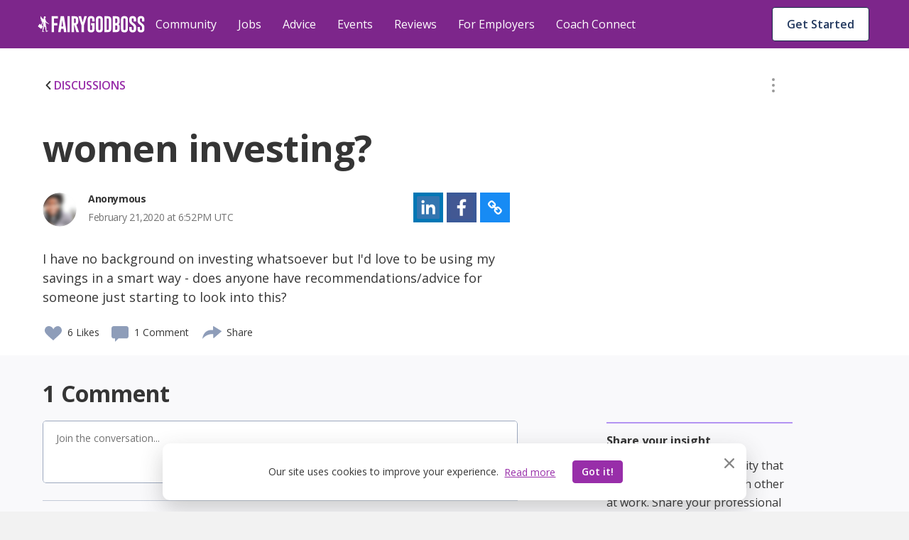

--- FILE ---
content_type: text/html; charset=utf-8
request_url: https://fairygodboss.com/community-discussion/H1ulvspXU/women-investing
body_size: 60736
content:

        <!DOCTYPE HTML>
        <html lang="en">
        <head prefix="og: http://ogp.me/ns#">
            <meta name="viewport" content="width=device-width, initial-scale=1" />
            <meta charSet="utf-8" />
            <meta http-equiv="Content-Type" content="text/html; charset=utf-8" />
            <meta name="application-name" content="Fairygodboss" />
            
            <meta description="I have no background on investing whatsoever but I'd love to be using my savings in a smart way - does anyone have recommendations/advice for someone just starting to look into this?" content="Fairygodboss" />
            <title>women investing? | Fairygodboss</title>
            
    
    <!-- Google Tag Manager -->
    <script data-cfasync="false" >
        (function(w,d,s,l,i){w[l]=w[l]||[];w[l].push({'gtm.start':
        new Date().getTime(),event:'gtm.js'});var f=d.getElementsByTagName(s)[0],
        j=d.createElement(s),dl=l!='dataLayer'?'&l='+l:'';j.async=true;j.src=
        'https://www.googletagmanager.com/gtm.js?id='+i+dl;f.parentNode.insertBefore(j,f);
        })(window,document,'script','dataLayer','GTM-KPHHR9P');
    </script>
    
    <!-- End Google Tag Manager -->
    <!-- Global site tag (gtag.js) - Google Analytics -->
    <!--<script async src="https://www.googletagmanager.com/gtag/js?id=UA-52626819-1"></script>-->
    <!--<script>-->
    <!--window.dataLayer = window.dataLayer || [];-->
    <!--function gtag(){dataLayer.push(arguments);}-->
    <!--gtag('js', new Date());-->
    <!--gtag('config', 'UA-52626819-1');-->
    <!--</script>-->
     

        
            <link
                rel="preload"
                as="font"
                type="font/woff2"
                href="https://cdn.fairygodboss.com/main/4fb207306c879950d50f4368231c8b331655665e/assets/fonts/lato/lato-v23-latin-regular.woff2"
                crossOrigin="true"
            />
            <link
                rel="preload"
                href="https://fonts.googleapis.com/css2?family=Open+Sans:wght@300;400;600;700;800&display=swap"
                as="style"
                onload="this.onload=null;this.rel='stylesheet'"
            />
            <noscript>
                <link
                    href="https://fonts.googleapis.com/css2?family=Open+Sans:wght@300;400;600;700;800&display=swap"
                    rel="stylesheet"
                    type="text/css"
                />
            </noscript>
            <link href="https://fonts.googleapis.com/css2?family=Open+Sans:wght@300;400;600;700;800&display=swap" rel="stylesheet">
            
            
            
            <script type="application/javascript">
            window.__GLOBAL_PAGE_STATE__ = {};
            window.__GLOBAL_PAGE_PROPS__ = {"qaStructuredContent":{"type":"QAPage","name":"women investing?","text":"I have no background on investing whatsoever but I'd love to be using my savings in a smart way - does anyone have recommendations\u002Fadvice for someone just starting to look into this?","answerCount":1,"upvoteCount":6,"dateCreated":"2020-02-21T18:52:32.529Z","author":{"name":"Anonymous"},"suggestedAnswer":[{"text":"Dave Ramsey is a great source for beginners looking to do smart simple things with their money. I also highly recommend reading the Personal finance subreddit. Lots of great scenarios to learn from.","dateCreated":"2020-02-22T21:51:02.000Z","upvoteCount":1,"authorName":"smoleyx3"}]},"editorialContentStructuredData":null,"hasBottomBanner":true,"content":{"type":"community-discussion","likes":6,"commentCount":1,"userLiked":false,"userFlagged":false,"hash":"H1ulvspXU","reactionBar":{"liking":{"icon":"like","enabled":true,"label":"Like","active":false,"showCount":true},"flagging":{"icon":"flag","enabled":true,"label":"Flag","active":false,"showCount":false},"commenting":{"icon":"comment","enabled":true,"label":"","active":true,"showCount":true},"sharing":{"icon":"share","enabled":false,"label":"Share","active":false,"showCount":false}},"shell":"A","canComment":true,"location":"single","didEdit":null,"updatedAt":null,"streamDate":"2020-02-21T18:52:32.529Z","time":"Recently","topic":{"url":"make-money","isActive":1,"label":"Money"},"group":null,"contentUrl":"\u002Fcommunity-discussion\u002FH1ulvspXU\u002Fwomen-investing","moderationOption":{"status":null,"editableFields":["title","description"]},"comments":[{"hash":"ry0Hfm1EL","contentType":"community-comment","type":"community-comment","parentHash":"H1ulvspXU","parentType":"community-discussion","parentContentType":"community-discussion","parentContentHash":"H1ulvspXU","moderationOption":{"status":null,"editableFields":["comment"]},"comments":[],"contentDate":"2020-02-22T21:51:02.000Z","commentCount":0,"flaggingEnabled":true,"isAnon":0,"isVip":null,"comment":"Dave Ramsey is a great source for beginners looking to do smart simple things with their money. I also highly recommend reading the Personal finance subreddit. Lots of great scenarios to learn from.","likes":1,"author":{"username":"smoleyx3","name":"smoleyx3","hash":"eXCz4sbRau61","image":{"src":"\u002Fv1\u002Favatar_black_160_vtg7lw.svg","alt":"smoleyx3 image"},"credential":null,"userId":29533,"location":null,"userCommunityData":{},"relation":{"isFollowing":false,"connectionStatus":null},"isHighlightedUser":false,"isVip":null,"publicUrl":"\u002Fusers\u002Fprofile\u002FeXCz4sbRau61\u002Fsmoleyx3","isCommunityManager":false,"karmaScore":"210"},"time":"Recently","userFlagged":false,"userLiked":false,"replyOpened":false,"isNew":false}],"isNewPost":true,"lastId":-1,"flaggingEnabled":true,"rawHtml":null,"title":"women investing?","description":"I have no background on investing whatsoever but I'd love to be using my savings in a smart way - does anyone have recommendations\u002Fadvice for someone just starting to look into this?","isAnon":false,"author":{"username":"Anonymous","name":"Anonymous","image":{"src":"\u002Fv1525721197\u002FuserImages\u002Fblurred-avatar-20.png","alt":"Anonymous Image"},"hash":null,"credential":null,"userId":null,"location":null,"userCommunityData":{},"relation":{"isFollowing":false,"connectionStatus":null},"isHighlightedUser":true,"publicUrl":null,"isCommunityManager":false,"karmaScore":null},"isPaid":false,"paidCompany":null,"category":"standard"},"topics":[{"id":9,"title":"Parenting","url":"parenting","layout":"singleRow","total":830,"isDefault":0,"sponsored":null,"qaDataAttr":"community topic item"},{"id":10,"title":"Career","url":"at-work","layout":"singleRow","total":11802,"isDefault":1,"sponsored":null,"qaDataAttr":"community topic item"},{"id":12,"title":"Diversity & Inclusion","url":"diversity-gender-equality","layout":"singleRow","total":1363,"isDefault":0,"sponsored":null,"qaDataAttr":"community topic item"},{"id":13,"title":"Lifestyle & Relationships","url":"lifestyle-relationships","layout":"singleRow","total":1910,"isDefault":0,"sponsored":null,"qaDataAttr":"community topic item"},{"id":15,"title":"Health","url":"self-care-wellness","layout":"singleRow","total":1122,"isDefault":0,"sponsored":null,"qaDataAttr":"community topic item"},{"id":31,"title":"Management","url":"management-topic-","layout":"singleRow","total":520,"isDefault":0,"sponsored":null,"qaDataAttr":"community topic item"},{"id":20,"title":"News & Entertainment","url":"news-entertainment","layout":"singleRow","total":928,"isDefault":0,"sponsored":null,"qaDataAttr":"community topic item"},{"id":23,"title":"Food","url":"food","layout":"singleRow","total":517,"isDefault":0,"sponsored":null,"qaDataAttr":"community topic item"},{"id":24,"title":"Travel","url":"travel-places","layout":"singleRow","total":382,"isDefault":0,"sponsored":null,"qaDataAttr":"community topic item"},{"id":25,"title":"Money","url":"make-money","layout":"singleRow","total":936,"isDefault":0,"sponsored":null,"qaDataAttr":"community topic item"},{"id":26,"title":"Style & Beauty","url":"style-beauty","layout":"singleRow","total":568,"isDefault":0,"sponsored":null,"qaDataAttr":"community topic item"},{"id":16,"title":"Women In Tech","url":"women-in-tech","layout":"singleRow","total":472,"isDefault":0,"sponsored":null,"qaDataAttr":"community topic item"},{"id":22,"title":"Consulting","url":"consulting","layout":"singleRow","total":296,"isDefault":0,"sponsored":{"src":"\u002Fv1526940748\u002Fproduction\u002Fcompanies\u002F27307\u002Flogo-1526940747.jpg","alt":"Accenture","url":"\u002Fofficial-employer-info\u002Faccenture"},"qaDataAttr":"community topic item"},{"id":27,"title":"Other Stuff","url":"Random","layout":"singleRow","total":1048,"isDefault":0,"sponsored":null,"qaDataAttr":"community topic item"}],"currentTopic":{"id":25,"title":"Money","url":"make-money","layout":"singleRow","total":936,"isDefault":0,"sponsored":null,"qaDataAttr":"community topic item"},"isAuthenticated":false,"totalContentNumber":22694,"PAGE_PROPS":{"pageDisplayMode":"USER_DEFAULT","leftRail":{"subscribedTopics":null,"followingCompanies":null,"jobAlerts":null,"joinedGroups":{"groupCount":0,"groups":[]}},"rightRail":[{"type":"job","data":[]},{"type":"companyReview","data":{"hasFollowingCompanies":false,"reviews":[{"company":{"companyId":40240,"companyName":"Big 5 Sporting Goods","companyUrl":"https:\u002F\u002Ffairygodboss.com\u002Fcompany-overview\u002Fbig-5-sporting-goods","logo":{"src":"\u002Ficons\u002Fcompany_2x.png","alt":"Big 5 Sporting Goods"},"rating":4,"companyEndpoint":"big-5-sporting-goods","url":"big-5-sporting-goods"},"comment":"With new ownership, there is less flexibility with remote work. They are moving to full in office. Also, it seems as if this new regime has heavily shifted the culture to favor men.","reviewId":59168,"reviewUrl":"https:\u002F\u002Ffairygodboss.com\u002Fcompany-reviews\u002Fbig-5-sporting-goods"},{"company":{"companyId":126559,"companyName":"GAO Tek","companyUrl":"https:\u002F\u002Ffairygodboss.com\u002Fcompany-overview\u002Fgaotek","logo":{"src":"\u002Ficons\u002Fcompany_2x.png","alt":"GAO Tek"},"rating":4.3,"companyEndpoint":"gaotek","url":"gaotek"},"comment":"My experience as a HR intern was very Positive. I learned a lot of new things Like recruitment, communication, and team work. Working remotely also helped me become more disciplined and organize my work independently. The team was very supportive, always ready to assist and provide guidance whenever needed.","reviewId":59145,"reviewUrl":"https:\u002F\u002Ffairygodboss.com\u002Fcompany-reviews\u002Fgaotek"}]}},{"type":"article","data":[{"type":"editorial-content","likes":1,"commentCount":4,"userLiked":false,"userFlagged":false,"hash":"From-Anthropology-Major-to-Finance-Firm-How-My-Unique-Background-Helped-Me-Succeed","reactionBar":null,"shell":"A","canComment":false,"location":"miniFeed","streamDate":"2025-11-14T20:46:07.183Z","time":"Recently","topic":{"url":"at-work","isActive":1,"label":"Career"},"group":null,"url":"From-Anthropology-Major-to-Finance-Firm-How-My-Unique-Background-Helped-Me-Succeed","title":"From Anthropology Major to Finance Firm: How My Unique Background Helped Me Succeed","contentImage":{"src":"\u002Farticles_upload\u002Fmain\u002Fsxvwchlrwez4w4q2exgq.png","alt":"Melissa M. standing in front of an office window, wearing a patterned shirt and smiling.","title":"Melissa M. Photo courtesy of Fisher Investments","credit":"Melissa M. Photo courtesy of Fisher Investments"},"contentDate":"2025-11-14T12:44:00.000Z","contentUrl":"https:\u002F\u002Ffairygodboss.com\u002Fcareer-topics\u002FFrom-Anthropology-Major-to-Finance-Firm-How-My-Unique-Background-Helped-Me-Succeed"},{"type":"editorial-content","likes":0,"commentCount":2,"userLiked":false,"userFlagged":false,"hash":"I-Love-My-Job-Creative-Opportunities-Unique-Challenges-and-a-Supportive-Culture","reactionBar":null,"shell":"A","canComment":false,"location":"miniFeed","streamDate":null,"time":"Recently","topic":{"url":"at-work","isActive":1,"label":"Career"},"group":null,"url":"I-Love-My-Job-Creative-Opportunities-Unique-Challenges-and-a-Supportive-Culture","title":"‘I Love My Job’: Creative Opportunities, Unique Challenges, and a Supportive Culture","contentImage":{"src":"\u002Farticles_upload\u002Fmain\u002Fgyzyomvfjzlwhb2ol3kz.png","alt":"Jessi is standing in a field, wearing a hat and a corduroy shirt, holding a camera and looking to the right. ","title":"Photo courtesy of Zillow","credit":"Photo courtesy of Zillow"},"contentDate":"2025-10-16T10:00:00.000Z","contentUrl":"https:\u002F\u002Ffairygodboss.com\u002Fcareer-topics\u002FI-Love-My-Job-Creative-Opportunities-Unique-Challenges-and-a-Supportive-Culture"},{"type":"editorial-content","likes":0,"commentCount":7,"userLiked":false,"userFlagged":false,"hash":"I-Love-My-Job-Unique-Opportunities-Innovative-Technology-a-Supportive-Culture-and-More","reactionBar":null,"shell":"A","canComment":false,"location":"miniFeed","streamDate":null,"time":"Recently","topic":{"url":"at-work","isActive":1,"label":"Career"},"group":null,"url":"I-Love-My-Job-Unique-Opportunities-Innovative-Technology-a-Supportive-Culture-and-More","title":"'I Love My Job’: Unique Opportunities, Innovative Technology, a Supportive Culture, and More","contentImage":{"src":"\u002Farticles_upload\u002Fmain\u002Fjvj1vbtojymibkpbm34m.png","alt":"Kavitha is standing in front of a tan wall, in a white sweater, smiling. ","title":"Photo courtesy of The Hartford","credit":"Photo courtesy of The Hartford"},"contentDate":"2025-10-15T20:00:00.000Z","contentUrl":"https:\u002F\u002Ffairygodboss.com\u002Fcareer-topics\u002FI-Love-My-Job-Unique-Opportunities-Innovative-Technology-a-Supportive-Culture-and-More"}]}],"session":{},"csrfToken":"WJXPHY8c-XeiFbZRkI2ty8b7UuJ86xy-O0Rg","sentry":{"enabled":true,"dsn":"https:\u002F\u002F9b2c7017d8a44947b0094d7bb7fad067:4e823c8266b94301b030411b7eea7f16@sentry.io\u002F287163","reactDsn":"https:\u002F\u002Fe5937d4e94844257ad28a65e815c04d0@sentry.io\u002F1233603","token":"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","env":"prod"},"froala":{"apiKey":"MC2B2E2B1lG4J4B16B7D3E6E5C2H4F4gzC-22wmyfmgfjutD6jef=="},"redirectUri":"https:\u002F\u002Ffairygodboss.com\u002Fauth-callback","socialButtons":[{"type":"facebook"},{"type":"google"}],"socialLikes":{"facebook":null,"twitter":null},"featureFlags":{"internalAuth":true,"disableEmailPasswordRegistration":false,"useEmbedly":true,"fgbOnly":false,"algoliaPlacesTypeahead":false,"onSiteCTA":true,"demographicsFlow":true,"endQuickApplyJobSeekers":true,"quickApplyCompleteEndFeatures":true,"endCandidateDatabaseAccess":true,"noPdlDataEmail":true,"redirectJobsPage":true,"minimizedJobsLeftRail":true,"eventsIsPublicOption":true,"jobsBackToTop":true,"remoteJobFilter":true,"recruiterAccessVRE":true,"newJobCardDesign":true,"urgencyToJobs":true,"convincerToJobs":true,"redisSessions":true,"saveRawLocationResponse":true,"monthlyJobTargetFlag":true,"show2020BestCompaniesBadges":true,"show2021BestCompaniesBadges":true,"show2022BestCompaniesBadges":true,"show2023BestCompaniesBadges":"2023-v2","show2024BestCompaniesBadges":true,"nodeDI":true,"enableSentryFE":false,"unifiedPostBox":true,"enableGoogleCTSSearch":true,"useDirectApply":true,"streamLibertyMetricsJobsJson":false,"jobSearchSettings":true,"sponsoredJobsUtility":true,"jobsSearchCta":true},"meta":{"hostUrl":"https:\u002F\u002Ffairygodboss.com","title":"women investing? | Fairygodboss","description":"I have no background on investing whatsoever but I'd love to be using my savings in a smart way - does anyone have recommendations\u002Fadvice for someone just starting to look into this?","keywords":"","social":{"twitter":{"url":"https:\u002F\u002Ffairygodboss.com\u002Fcommunity-discussion\u002FH1ulvspXU\u002Fwomen-investing","title":"women investing? | Fairygodboss","description":"I have no background on investing whatsoever but I'd love to be using my savings in a smart way - does anyone have recommendations\u002Fadvice for someone just starting to look into this?","text":"Fairygodboss | Jobs and Company Reviews for Women via @fairygodboss","image":"http:\u002F\u002Fd207ibygpg2z1x.cloudfront.net\u002Fimage\u002Fupload\u002Fc_fill,f_auto,h_630,q_auto,w_1200\u002Fv1\u002FFGB_community_discussion_meta_image_lbpbnd.jpg"},"facebook":{"appId":"311667982694643","url":"https:\u002F\u002Ffairygodboss.com\u002Fcommunity-discussion\u002FH1ulvspXU\u002Fwomen-investing","title":"women investing? | Fairygodboss","description":"I have no background on investing whatsoever but I'd love to be using my savings in a smart way - does anyone have recommendations\u002Fadvice for someone just starting to look into this?","image":"http:\u002F\u002Fd207ibygpg2z1x.cloudfront.net\u002Fimage\u002Fupload\u002Fc_fill,f_auto,h_630,q_auto,w_1200\u002Fv1\u002FFGB_community_discussion_meta_image_lbpbnd.jpg"}},"image":"http:\u002F\u002Fd207ibygpg2z1x.cloudfront.net\u002Fimage\u002Fupload\u002Fc_fill,f_auto,h_630,q_auto,w_1200\u002Fv1\u002FFGB_community_discussion_meta_image_lbpbnd.jpg","canonicalUrl":"https:\u002F\u002Ffairygodboss.com\u002Fcommunity-discussion\u002FH1ulvspXU\u002Fwomen-investing"},"url":{"original":"\u002Fcommunity-discussion\u002FH1ulvspXU\u002Fwomen-investing","full":"https:\u002F\u002Ffairygodboss.com\u002Fcommunity-discussion\u002FH1ulvspXU\u002Fwomen-investing","protocol":"https","host":"fairygodboss.com","path":"\u002Fcommunity-discussion\u002FH1ulvspXU\u002Fwomen-investing"},"routes":{"user":{"login":"https:\u002F\u002Ffairygodboss.com\u002Flogin","logout":"https:\u002F\u002Ffairygodboss.com\u002Flogout"}},"headerProps":{"role":null,"isAdmin":false,"baseUrl":"\u002F","currentUrl":"\u002Fcommunity-discussion\u002FH1ulvspXU\u002Fwomen-investing","jobProfileSnippet":{"hash":null,"isCompleted":false}},"showLoginWall":true,"masterFeedAdConfig":{"cadence":10,"types":{"desktop":["profile-cta","vcf","leave-review"],"mobile":["profile-cta","vcf","leave-review","suggested-jobs"]}},"chatApiKey":"dxqern5aqgne","streamAnalyticsKey":"cdhdmzdncmdx","streamAnalyticsToken":"eyJ0eXAiOiJKV1QiLCJhbGciOiJIUzI1NiJ9.eyJyZXNvdXJjZSI6ImFuYWx5dGljcyIsImFjdGlvbiI6IioiLCJ1c2VyX2lkIjoiKiJ9.acNaMDMaKHIuXDO8QgJlgHgyUWTccCxQVDiL2i_dexs","objectTypes":{"community-discussion":"CommunityDiscussion","community-link":"CommunityLink","editorial-content":"EditorialContent","community-podcast":"CommunityPodcast","community-photo":"CommunityPhoto","community-comment":"CommunityComment","user":"User","community-group":"CommunityGroup","company":"Company","job-application":"JobApplication"},"chatToken":null,"frontendRouting":false,"quickApplyCompanies":{"42423":{"companyId":42423,"companyUrl":"fairygodboss-inc","companyName":"Fairygodboss Inc.","trackingInfo":null,"industry":"Technology: Consumer Internet","meta_title":"Fairygodboss Inc. employee reviews by women: Pay, Culture, Maternity Leave and More | Fairygodboss","meta_description":"See what women say about working at Fairygodboss Inc., their salaries, maternity leave, benefits, hours and company culture","meta_keyword":"Fairygodboss Inc.: reviews by female employees, women recommend Fairygodboss Inc., salary, benefits, maternity leave, hours, on-site childcare, healthcare, 401-k match, glass ceiling, boys' club, pay gap","rating":4.9,"logo":"\u002FcompanyLogo\u002Ftaczsjvyx4skklgd22lh.png","city":"New York","state":"NY","country":"US","employees_number":"51-200","description":"\u003Cp\u003EFairygodboss is the largest career community for women*. Our mission is to help the women in our community by providing free resources and a safe, inclusive environment for highly motivated women to connect with other career-minded individuals and help one another to succeed. Millions of women visit Fairygodboss for career connections, jobs, community advice, virtual events and hard-to-find intel about how companies treat women.\u003C\u002Fp\u003E\u003Cp\u003E\u003Cem\u003E*\u003Ci data-stringify-type=\"italic\"\u003EFairygodboss is an inclusive community and we welcome all women including cis and trans women. We also welcome all non-binary individuals.\u003C\u002Fi\u003E\u003C\u002Fem\u003E\u003C\u002Fp\u003E","officialCompanyUrl":"https:\u002F\u002Ffairygodboss.com\u002F","companyBlurb":"At Fairygodboss, our mission is to help you create the best career for your life.","promoted":1,"directApplyFlag":"1","jobCount":2,"banner_image":"\u002Femployer\u002Fbanner\u002Fdbzhtkgqq6iwebgl1tuy","image_src":"\u002Femployer\u002Fslides\u002Fqoio9jcln3eavh6fofc4","name":"Fairygodboss Inc.","isSponsor":1,"remoteUrl":"https:\u002F\u002Ffairygodboss.com\u002F","careerUrl":null,"companySize":"51-200","bannerText":null,"reviewCount":30,"slideImages":[{"name":"Fairygodboss Inc."}]},"58945":{"companyId":58945,"companyUrl":"toyota-motor-north-america","companyName":"Toyota North America","trackingInfo":null,"industry":"Automotive: Manufacturers","meta_title":"Toyota Motor North America employee reviews by women: Pay, Culture, Maternity Leave and More | Fairygodboss","meta_description":"See what women say about working at Toyota Motor North America, their salaries, maternity leave, benefits, hours and company culture","meta_keyword":"Toyota Motor North America: reviews by female employees, women recommend Toyota Motor North America, salary, benefits, maternity leave, hours, on-site childcare, healthcare, 401-k match, glass ceiling, boys’ club, pay gap","rating":4.2,"logo":"\u002FcompanyLogo\u002Ffipc8ciup8npsz52pckv","city":"Plano","state":"TX","country":"US","employees_number":"10,000+","description":"\u003Cp\u003E\u003Ca name=\"_Hlk13646529\"\u003ERooted in Continuous Improvement and Respect for People, we are committed to cultivating an ever-better world by creating innovative and sustainable mobility solutions for all &mdash; we&rsquo;re going places, together &mdash; powered by our people.\u003C\u002Fa\u003E\u003C\u002Fp\u003E\u003Cp\u003EWe strive to create a company with the best and brightest individuals who are empowered every day to innovate and share our know-how in ways that benefit people, society, and the planet. From engineering, finance, marketing, sales, strategy, IT and many other corporate support areas, we need a wide range of skills to make, sell and finance our global commitment of mobility for all.\u003C\u002Fp\u003E\u003Cp\u003EWhile our journey is a road with many paths, our direction is clear. We are focused on driving toward mobility for all. Our belief in equality, respect and inclusive treatment of all people guides and empowers us to start our impossible. &nbsp;Apply today and come join us on our journey.&nbsp;\u003C\u002Fp\u003E","officialCompanyUrl":"https:\u002F\u002Fwww.toyota.com\u002Fusa\u002Fcareers\u002F","companyBlurb":"While our journey is a road with many paths, our direction is clear. We are focused on driving toward mobility for all.","promoted":1,"directApplyFlag":"1","jobCount":128,"banner_image":"\u002Femployer\u002Fbanner\u002Fcjkcpuiozzhwfbaw5tkh","image_src":"\u002Femployer\u002Fslides\u002Fvtlfdsh8izakyxjtcw1w","name":"Toyota North America","isSponsor":1,"remoteUrl":"https:\u002F\u002Fwww.toyota.com\u002Fusa\u002Fcareers\u002F","careerUrl":null,"companySize":"10,000+","bannerText":"\"I would recommend Toyota to any of my family or friends. Our culture is built on respect for people and that's shown in our culture and all the benefits offered. \"","reviewCount":18,"slideImages":[{"name":"Toyota North America"}],"shortConvincer":{"text":"83% say women are treated equally.","badge":{"image":{"src":"v1\u002Ficons\u002Fconvincer-bubble-grey.svg","alt":"badge icon"}}}}},"abTests":{"sjp":{"name":"sjp","variant":"new_sjp","variantId":"2","metadata":{}},"obt":{"name":"obt","variant":"notobt","variantId":"2","metadata":{"user_enrolled":"0","max_users":"0","redirect_page":"?obt=false"}},"Missed posts to feed":{"name":"Missed posts to feed","variant":"feed-test-a","variantId":"1","metadata":{"content_pattern":"Editorial,Discussion,Editorial,Discussion,Link","sendgrid_template_id":"d-8ab4b0c92fc14f4da70c9312cc4ca6f7","straight_to_feed":"true"}}},"leadInLogin":false,"isbot":true,"googleClientId":"683298296265-8dfcatd4ag89esso1jep5hm5mae4m2k2.apps.googleusercontent.com","snowplow":{"collectorEndpoint":"track-1.themuse.com","appId":"fgb"}},"recentContent":[{"type":"community-discussion","likes":1,"commentCount":1,"userLiked":false,"userFlagged":false,"hash":"tuttQwWz1","reactionBar":{"liking":{"icon":"like","enabled":true,"label":"Like","active":false,"showCount":true},"flagging":{"icon":"flag","enabled":true,"label":"Flag","active":false,"showCount":false},"commenting":{"icon":"comment","enabled":true,"label":"","showCount":true},"sharing":{"icon":"share","enabled":false,"label":"Share","active":false,"showCount":false}},"shell":"A","canComment":true,"didEdit":null,"updatedAt":null,"streamDate":"2025-11-24T04:51:08.907Z","time":"6 hrs ago","topic":null,"group":null,"contentUrl":"\u002Fcommunity-discussion\u002FtuttQwWz1\u002Funusual-holiday-pay-benefit\n","moderationOption":{"status":null,"editableFields":["title","description"]},"comments":[],"isNewPost":false,"lastId":-1,"flaggingEnabled":true,"rawHtml":"\u003Cp\u003E\u003Cstrong\u003EUnusual Holiday pay benefit\u003C\u002Fstrong\u003E\u003C\u002Fp\u003E\u003Cp\u003Ei just found out that in order to get paid for the holiday, one has to work the day before and the day after the holiday.\u003C\u002Fp\u003E\u003Cp\u003Ei have never heard of this before. Have you all?\u003C\u002Fp\u003E\u003Cp\u003EWhat are your thoughts about this?\u003C\u002Fp\u003E","title":"Unusual Holiday pay benefit\n","description":"\ni just found out that in order to get paid for the holiday, one has to work the day before and the day after the holiday.\n\ni have never heard of this before. Have you all?\n\nWhat are your thoughts about this?","isAnon":true,"author":{"username":"Anonymous","name":"Anonymous","image":{"src":"\u002Fv1525721197\u002FuserImages\u002Fblurred-avatar-17.png","alt":"Anonymous Image"},"hash":null,"credential":null,"userId":null,"location":null,"userCommunityData":{},"relation":{"isFollowing":false,"connectionStatus":null},"isHighlightedUser":false,"publicUrl":null,"isCommunityManager":false,"karmaScore":null}},{"type":"community-discussion","likes":1,"commentCount":1,"userLiked":false,"userFlagged":false,"hash":"5gA1Yif2T","reactionBar":{"liking":{"icon":"like","enabled":true,"label":"Like","active":false,"showCount":true},"flagging":{"icon":"flag","enabled":true,"label":"Flag","active":false,"showCount":false},"commenting":{"icon":"comment","enabled":true,"label":"","showCount":true},"sharing":{"icon":"share","enabled":false,"label":"Share","active":false,"showCount":false}},"shell":"A","canComment":true,"didEdit":null,"updatedAt":null,"streamDate":"2025-11-23T21:07:19.070Z","time":"Today","topic":null,"group":null,"contentUrl":"\u002Fcommunity-discussion\u002F5gA1Yif2T\u002Fhi-guys-\n","moderationOption":{"status":null,"editableFields":["title","description"]},"comments":[],"isNewPost":false,"lastId":-1,"flaggingEnabled":true,"rawHtml":"\u003Cp\u003E\u003Cstrong\u003EHi guys, \u003C\u002Fstrong\u003E\u003C\u002Fp\u003E\u003Cp\u003E I am a 3rd year Special Education Teacher. I am on the last year of my provisional license and I'm looking to career switch. I finished my masters this summer and its in curriculum and development and I would really like to get my foot in the door. Any advice? \u003C\u002Fp\u003E","title":"Hi guys, \n","description":"I am a 3rd year Special Education Teacher. I am on the last year of my provisional license and I'm looking to career switch. I finished my masters this summer and its in curriculum and development and I would really like to get my foot in the door. Any advice?","isAnon":false,"author":{"username":"Julie Mosher","name":"Julie Mosher","hash":"AW81rhZgKo","image":{"src":"user\u002Fprofile\u002Fxvfmylhmohq6w60l6gsz","alt":"Julie Mosher image"},"credential":null,"userId":3027685,"location":null,"userCommunityData":{},"relation":{"isFollowing":false,"connectionStatus":null},"isHighlightedUser":false,"publicUrl":"\u002Fusers\u002Fprofile\u002FAW81rhZgKo\u002Fjulie-mosher","isCommunityManager":false,"karmaScore":"13"}},{"type":"community-discussion","likes":0,"commentCount":1,"userLiked":false,"userFlagged":false,"hash":"nr5Xt3L9b","reactionBar":{"liking":{"icon":"like","enabled":true,"label":"Like","active":false,"showCount":true},"flagging":{"icon":"flag","enabled":true,"label":"Flag","active":false,"showCount":false},"commenting":{"icon":"comment","enabled":true,"label":"","showCount":true},"sharing":{"icon":"share","enabled":false,"label":"Share","active":false,"showCount":false}},"shell":"A","canComment":true,"didEdit":null,"updatedAt":null,"streamDate":"2025-11-23T16:36:27.211Z","time":"Today","topic":null,"group":null,"contentUrl":"\u002Fcommunity-discussion\u002Fnr5Xt3L9b\u002Fhi\n","moderationOption":{"status":null,"editableFields":["title","description"]},"comments":[],"isNewPost":false,"lastId":-1,"flaggingEnabled":true,"rawHtml":"\u003Cp\u003E\u003Cstrong\u003EHi\u003C\u002Fstrong\u003E\u003C\u002Fp\u003E\u003Cp\u003EI am in a team where my manager has catch-ups with me every 2 weeks.\u003C\u002Fp\u003E\u003Cp\u003EThere are a few concerns:\u003C\u002Fp\u003E\u003Col\u003E\u003Cli\u003ENone of my peers have catch ups evrery 2 weeks - they have monthly catch ups.\u003C\u002Fli\u003E\u003Cli\u003EMy manager claims this is because of performance management issues.  However, during the catch ups we only talk about tasks to be done, not my performance.  ThereforeI am very concerned.\u003C\u002Fli\u003E\u003C\u002Fol\u003E\u003Cp\u003EDo you think this is appropriate?\u003C\u002Fp\u003E","title":"Hi\n","description":"I am in a team where my manager has catch-ups with me every 2 weeks. There are a few concerns:\nNone of my peers have catch ups every 2 weeks - they have monthly catch ups.  My manager claims this is because of performance management issues. However, during the catch ups we only talk about tasks to be done, not my performance. Therefore, I am very concerned.\n\nDo you think this is appropriate?","isAnon":true,"author":{"username":"Anonymous","name":"Anonymous","image":{"src":"\u002Fv1525721197\u002FuserImages\u002Fblurred-avatar-13.png","alt":"Anonymous Image"},"hash":null,"credential":null,"userId":null,"location":null,"userCommunityData":{},"relation":{"isFollowing":false,"connectionStatus":null},"isHighlightedUser":false,"publicUrl":null,"isCommunityManager":false,"karmaScore":null}},{"type":"community-photo","likes":0,"commentCount":0,"userLiked":false,"userFlagged":false,"hash":"9IFfWe1ID","reactionBar":{"liking":{"icon":"like","enabled":true,"label":"Like","active":false,"showCount":true},"flagging":{"icon":"flag","enabled":true,"label":"Flag","active":false,"showCount":false},"commenting":{"icon":"comment","enabled":true,"label":"","showCount":true},"sharing":{"icon":"share","enabled":false,"label":"Share","active":false,"showCount":false}},"shell":"A","canComment":true,"didEdit":null,"updatedAt":null,"streamDate":"2025-11-22T23:58:59.682Z","time":"Recently","topic":null,"group":null,"contentUrl":"\u002Fcommunity-photo\u002F9IFfWe1ID\u002Fcareer-coaches-on-call-job","moderationOption":{"status":null,"editableFields":["title"]},"comments":[],"isNewPost":false,"lastId":-1,"flaggingEnabled":true,"description":"Career Coaches on Call: Job Search Gratitude\n Tuesday, Nov 25 at 6 PM ET\nJoin us live:\nhttps:\u002F\u002Fwww.linkedin.com\u002Fevents\u002Fcareercoachesoncall-jobsearchgr7398134508107005954\u002Ftheater\u002F\n\nIf your job search has felt heavy lately, you are not imagining it. This time of year can hit hard.\n\nEveryone else seems to be celebrating, reflecting, wrapping things up… and you’re still out here trying to stay encouraged.\n\nThat’s why this week’s Career Coaches on Call is all about gratitude and mindset during a tough search.\n\nWe’ll dig into how to stay steady, find small wins, and hold onto gratitude without pretending everything is “fine.”\n\nIf you need a reset, a real conversation, and a little encouragement before the holidays, this is for you.\n\nCome hang out with us on Tuesday at 6 PM ET.\n\nYou’re not behind. You’re not alone.","rawHtml":"\u003Cp\u003ECareer Coaches on Call: Job Search Gratitude\u003C\u002Fp\u003E\u003Cp\u003E Tuesday, Nov 25 at 6 PM ET\u003C\u002Fp\u003E\u003Cp\u003E Join us live:\u003C\u002Fp\u003E\u003Cp\u003E https:\u002F\u002Fwww.linkedin.com\u002Fevents\u002Fcareercoachesoncall-jobsearchgr7398134508107005954\u002Ftheater\u002F\u003C\u002Fp\u003E\u003Cp\u003EIf your job search has felt heavy lately, you are not imagining it. This time of year can hit hard. \u003C\u002Fp\u003E\u003Cp\u003EEveryone else seems to be celebrating, reflecting, wrapping things up… and you’re still out here trying to stay encouraged.\u003C\u002Fp\u003E\u003Cp\u003EThat’s why this week’s Career Coaches on Call is all about gratitude and mindset during a tough search.\u003C\u002Fp\u003E\u003Cp\u003EWe’ll dig into how to stay steady, find small wins, and hold onto gratitude without pretending everything is “fine.”\u003C\u002Fp\u003E\u003Cp\u003EIf you need a reset, a real conversation, and a little encouragement before the holidays, this is for you.\u003C\u002Fp\u003E\u003Cp\u003ECome hang out with us on Tuesday at 6 PM ET.\u003C\u002Fp\u003E\u003Cp\u003E You’re not behind. You’re not alone.\u003C\u002Fp\u003E","image":{"src":"\u002Fcommunity\u002Fxjjumyp9en5wmmremuhi","alt":"\u002Fcommunity\u002Fxjjumyp9en5wmmremuhi-image"},"isAnon":0,"author":{"username":"Melanie Wexler","name":"Melanie Wexler","hash":"aoPFRV5QQw","image":{"src":"\u002Fuser\u002Fprofile\u002Fnupekgwf0y5u7p6cj3cf","alt":"Melanie Wexler image"},"credential":"Career Coach | Executive Transitions Leader ","userId":1910264,"location":null,"userCommunityData":{},"relation":{"isFollowing":false,"connectionStatus":null},"isHighlightedUser":false,"publicUrl":"\u002Fusers\u002Fprofile\u002FaoPFRV5QQw\u002Fmelanie-wexler","isCommunityManager":false,"karmaScore":"198"}},{"type":"community-discussion","likes":0,"commentCount":3,"userLiked":false,"userFlagged":false,"hash":"mSFtOJEO6","reactionBar":{"liking":{"icon":"like","enabled":true,"label":"Like","active":false,"showCount":true},"flagging":{"icon":"flag","enabled":true,"label":"Flag","active":false,"showCount":false},"commenting":{"icon":"comment","enabled":true,"label":"","showCount":true},"sharing":{"icon":"share","enabled":false,"label":"Share","active":false,"showCount":false}},"shell":"A","canComment":true,"didEdit":"edit","updatedAt":"2025-11-23T15:32:07.000Z","streamDate":"2025-11-22T21:02:13.153Z","time":"Recently","topic":null,"group":null,"contentUrl":"\u002Fcommunity-discussion\u002FmSFtOJEO6\u002Fleadership-and-management-staggered-start","moderationOption":{"status":{"type":"edit","lastEditDate":"2025-11-23T15:32:07.000Z","source":"user","userId":1800480},"editableFields":["title","description"]},"comments":[],"isNewPost":false,"lastId":-1,"flaggingEnabled":true,"rawHtml":"\u003Cp\u003E\u003Cstrong\u003ELeadership and Management Staggered Start Time\u003C\u002Fstrong\u003E\u003C\u002Fp\u003E\u003Cp\u003E\u003Cbr\u003E\u003C\u002Fp\u003E\u003Cp\u003EHello all. I am a director and work 45 hrs. per week. Most staff work 35 hrs. per week on hybrid schedules. Our contract staff work shifts. I have two kids 50\u002F50. Recently, my commute has ballooned. To be in my office by 8:30, I would need to leave at 7:00, which is not realistic with my youngest and childcare. Rather than arrive at haphazard times, I check email and attend to anything urgent first thing in the morning, start work at 9:00, and work until 5:00 or 6:00. That allows me to provide supervision for staff until 4:30 and as needed until 6:00. I take a half-hour lunch, log back on to work in the evenings a few days a week, and work a few hours over the weekend. I stagger my start with the manager, who works 7:30 a.m. to 3:30 p.m.. We have shared the schedule and rationale with staff. I do wonder about the optics of arriving at 8:50 to be at my desk for 9:00. I arrive early for any morning staff meetings. Staff know to arrive on time and message if they are delayed. We do have a couple of staff members wander in at 8:40 or 8:45. There are allowances for winter road conditions. If it is a pattern, we would bring it up. I work long hours because it is part of my role, but I’m not sure staff always see the after-hours aspect. We do offer flex arrangements upon request. Wondering how you might approach or reinforce management staggering coverage for operational need? Also, when and how to approach a few staff members who may be taking it as license to trickle in?\u003C\u002Fp\u003E","title":"Leadership and Management Staggered Start Time\n","description":"\nHello all. I am a director and work 45 hrs. per week. Most staff work 35 hrs. per week on hybrid schedules. Our contract staff work shifts. I have two kids 50\u002F50. Recently, my commute has ballooned. To be in my office by 8:30, I would need to leave at 7:00, which is not realistic with my youngest and childcare. Rather than arrive at haphazard times, I check email and attend to anything urgent first thing in the morning, start work at 9:00, and work until 5:00 or 6:00. That allows me to provide supervision for staff until 4:30 and as needed until 6:00. I take a half-hour lunch, log back on to work in the evenings a few days a week, and work a few hours over the weekend. I stagger my start with the manager, who works 7:30 a.m. to 3:30 p.m.. We have shared the schedule and rationale with staff. I do wonder about the optics of arriving at 8:50 to be at my desk for 9:00. I arrive early for any morning staff meetings. Staff know to arrive on time and message if they are delayed. We do have a couple of staff members wander in at 8:40 or 8:45. There are allowances for winter road conditions. If it is a pattern, we would bring it up. I work long hours because it is part of my role, but I’m not sure staff always see the after-hours aspect. We do offer flex arrangements upon request. Wondering how you might approach or reinforce management staggering coverage for operational need? Also, when and how to approach a few staff members who may be taking it as license to trickle in?","isAnon":true,"author":{"username":"Anonymous","name":"Anonymous","image":{"src":"\u002Fv1525721196\u002FuserImages\u002Fblurred-avatar-04.png","alt":"Anonymous Image"},"hash":null,"credential":null,"userId":null,"location":null,"userCommunityData":{},"relation":{"isFollowing":false,"connectionStatus":null},"isHighlightedUser":false,"publicUrl":null,"isCommunityManager":false,"karmaScore":null}},{"type":"community-discussion","likes":0,"commentCount":1,"userLiked":false,"userFlagged":false,"hash":"GSoBtf_dP","reactionBar":{"liking":{"icon":"like","enabled":true,"label":"Like","active":false,"showCount":true},"flagging":{"icon":"flag","enabled":true,"label":"Flag","active":false,"showCount":false},"commenting":{"icon":"comment","enabled":true,"label":"","showCount":true},"sharing":{"icon":"share","enabled":false,"label":"Share","active":false,"showCount":false}},"shell":"A","canComment":true,"didEdit":null,"updatedAt":null,"streamDate":null,"time":"Recently","topic":null,"group":null,"contentUrl":"\u002Fcommunity-discussion\u002FGSoBtf_dP\u002Fi-was-also-rejected-for","moderationOption":{"status":null,"editableFields":["title","description"]},"comments":[],"isNewPost":false,"lastId":-1,"flaggingEnabled":true,"rawHtml":"\u003Cp\u003E\u003Cstrong\u003EI was also rejected for an internal role recently (despite being recommended by the person who previously held the role), so I feel for you. I think it's fine to—and in fact, you should—ask for feedback (which is another subtle way of expressing your interest in the role\u002Fgrowing), but I wouldn't push. Ultimately, they know where to find you if they want you—but ultimately, they've made their decision.,\u003C\u002Fstrong\u003E\u003C\u002Fp\u003E","title":"I was also rejected for an internal role recently (despite being recommended by the person who previously held the role), so I feel for you.","description":"I think it's fine to—and in fact, you should—ask for feedback (which is another subtle way of expressing your interest in the role\u002Fgrowing), but I wouldn't push. Ultimately, they know where to find you if they want you—but ultimately, they've made their decision.,","isAnon":false,"author":{"username":"Julie","name":"Julie","hash":"m-QJoKU_wQOt","image":{"src":"\u002Fuser\u002Fprofile\u002Fvx0ruuaonredemdrcw50","alt":"Julie image"},"credential":null,"userId":24873,"location":null,"userCommunityData":{},"relation":{"isFollowing":false,"connectionStatus":null},"isHighlightedUser":false,"publicUrl":"\u002Fusers\u002Fprofile\u002Fm-QJoKU_wQOt\u002Fjulie","isCommunityManager":false,"karmaScore":"154"}},{"type":"community-discussion","likes":2,"commentCount":6,"userLiked":false,"userFlagged":false,"hash":"LzZI0LdCN","reactionBar":{"liking":{"icon":"like","enabled":true,"label":"Like","active":false,"showCount":true},"flagging":{"icon":"flag","enabled":true,"label":"Flag","active":false,"showCount":false},"commenting":{"icon":"comment","enabled":true,"label":"","showCount":true},"sharing":{"icon":"share","enabled":false,"label":"Share","active":false,"showCount":false}},"shell":"A","canComment":true,"didEdit":null,"updatedAt":null,"streamDate":"2025-11-21T15:45:29.936Z","time":"Recently","topic":null,"group":null,"contentUrl":"\u002Fcommunity-discussion\u002FLzZI0LdCN\u002Fi-work-full-time-for","moderationOption":{"status":null,"editableFields":["title","description"]},"comments":[],"isNewPost":false,"lastId":-1,"flaggingEnabled":true,"rawHtml":"\u003Cp\u003E\u003Cstrong\u003EI work full-time for a small chain of ACE Hardware (most are individually owned and operated) at a store that is being closed. I have been transferred to another store and was told that I would get the same amount of hours. Next week will be my first week at the new store and I'm not scheduled for anywhere near full time hours. \u003C\u002Fstrong\u003E\u003C\u002Fp\u003E\u003Cp\u003EWhat do you all suggest?\u003C\u002Fp\u003E","title":"I work full-time for a small chain of ACE Hardware (most are individually owned and operated) at a store that is being closed. ","description":"I have been transferred to another store and was told that I would get the same amount of hours. Next week will be my first week at the new store and I'm not scheduled for anywhere near full time hours. What do you all suggest?","isAnon":true,"author":{"username":"Anonymous","name":"Anonymous","image":{"src":"\u002Fv1525721198\u002FuserImages\u002Fblurred-avatar-33.png","alt":"Anonymous Image"},"hash":null,"credential":null,"userId":null,"location":null,"userCommunityData":{},"relation":{"isFollowing":false,"connectionStatus":null},"isHighlightedUser":false,"publicUrl":null,"isCommunityManager":false,"karmaScore":null}},{"type":"community-discussion","likes":0,"commentCount":1,"userLiked":false,"userFlagged":false,"hash":"W7-iOFkdo","reactionBar":{"liking":{"icon":"like","enabled":true,"label":"Like","active":false,"showCount":true},"flagging":{"icon":"flag","enabled":true,"label":"Flag","active":false,"showCount":false},"commenting":{"icon":"comment","enabled":true,"label":"","showCount":true},"sharing":{"icon":"share","enabled":false,"label":"Share","active":false,"showCount":false}},"shell":"A","canComment":true,"didEdit":null,"updatedAt":null,"streamDate":null,"time":"Recently","topic":null,"group":null,"contentUrl":"\u002Fcommunity-discussion\u002FW7-iOFkdo\u002Fi-have-experience-and-we","moderationOption":{"status":null,"editableFields":["title","description"]},"comments":[],"isNewPost":false,"lastId":-1,"flaggingEnabled":true,"rawHtml":"\u003Cp\u003EI have experience, and we are also unintentionally learning international things. It's a good process, and I recommended this to others\u003C\u002Fp\u003E","title":"I have experience, and we are also unintentionally learning international things. ","description":"It's a good process, and I recommended this to others","isAnon":false,"author":{"username":"Priya Maheshwari","name":"Priya Maheshwari","hash":"rPGbKvj_Q7","image":{"src":"user\u002Fprofile\u002Fz90s2qate0i25tkf9dlh","alt":"Priya Maheshwari image"},"credential":null,"userId":3027123,"location":null,"userCommunityData":{},"relation":{"isFollowing":false,"connectionStatus":null},"isHighlightedUser":false,"publicUrl":"\u002Fusers\u002Fprofile\u002FrPGbKvj_Q7\u002Fpriya-maheshwari","isCommunityManager":false,"karmaScore":"10"}},{"type":"community-discussion","likes":4,"commentCount":13,"userLiked":false,"userFlagged":false,"hash":"QcC1agWfa","reactionBar":{"liking":{"icon":"like","enabled":true,"label":"Like","active":false,"showCount":true},"flagging":{"icon":"flag","enabled":true,"label":"Flag","active":false,"showCount":false},"commenting":{"icon":"comment","enabled":true,"label":"","showCount":true},"sharing":{"icon":"share","enabled":false,"label":"Share","active":false,"showCount":false}},"shell":"A","canComment":true,"didEdit":null,"updatedAt":null,"streamDate":"2025-11-21T09:38:10.290Z","time":"Recently","topic":null,"group":null,"contentUrl":"\u002Fcommunity-discussion\u002FQcC1agWfa\u002Fonly-person-in-my-team","moderationOption":{"status":null,"editableFields":["title","description"]},"comments":[],"isNewPost":false,"lastId":-1,"flaggingEnabled":true,"rawHtml":"\u003Cp\u003E\u003Cstrong\u003EOnly person in my team passed up for a raise\u002Fpromotion\u003C\u002Fstrong\u003E\u003C\u002Fp\u003E\u003Cp\u003EMy job is interesting and I love the people I work with - I feel very supported by my manager, my team, and the senior leadership team see the great work I do - exceeding targets regularly. \u003C\u002Fp\u003E\u003Cp\u003EThis past year, I have been doing a maternity cover on top of my role and have not be compensated for it - and even with the person back, I am still doing much of their role. \u003C\u002Fp\u003E\u003Cp\u003EOn top of that I'm paid under the market rate for my role, especially in my industry. \u003C\u002Fp\u003E\u003Cp\u003EMyself and my manager had high confidence in getting a raise at the start of our new fiscal year. I didn't get it - instead, I got all of my bonus in one go, rather than staggered. I wasn't too bothered by this, I brushed it off and we hoped to try again next quarter. \u003C\u002Fp\u003E\u003Cp\u003EHowever, two days later in an all-hands meeting, I found out that more than half of my team all got promotions for the new fiscal year. The other half of the team have all had promotions in the past 12-18 months. My manager alone has had two promotions in the space of 6 months.\u003C\u002Fp\u003E\u003Cp\u003ETo say I feel awful is an understatement - I feel used, overlooked, underappreciated, and, perhaps worst of all, like a complete buffoon. Not only that, but this also makes the bonus situation feels like they're asking me to leave without any fuss.\u003C\u002Fp\u003E\u003Cp\u003EHow do I tell my manager how I feel without sounding like an entitled brat?\u003C\u002Fp\u003E","title":"Only person in my team passed up for a raise\u002Fpromotion\n","description":"\nMy job is interesting and I love the people I work with - I feel very supported by my manager, my team, and the senior leadership team see the great work I do - exceeding targets regularly.\n\nThis past year, I have been doing a maternity cover on top of my role and have not be compensated for it - and even with the person back, I am still doing much of their role.\n\nOn top of that I'm paid under the market rate for my role, especially in my industry.\n\nMyself and my manager had high confidence in getting a raise at the start of our new fiscal year. I didn't get it - instead, I got all of my bonus in one go, rather than staggered. I wasn't too bothered by this, I brushed it off and we hoped to try again next quarter.\n\nHowever, two days later in an all-hands meeting, I found out that more than half of my team all got promotions for the new fiscal year. The other half of the team have all had promotions in the past 12-18 months. My manager alone has had two promotions in the space of 6 months.\n\nTo say I feel awful is an understatement - I feel used, overlooked, underappreciated, and, perhaps worst of all, like a complete buffoon. Not only that, but this also makes the bonus situation feels like they're asking me to leave without any fuss.\n\nHow do I tell my manager how I feel without sounding like an entitled brat?","isAnon":true,"author":{"username":"Anonymous","name":"Anonymous","image":{"src":"\u002Fv1525721199\u002FuserImages\u002Fblurred-avatar-37.png","alt":"Anonymous Image"},"hash":null,"credential":null,"userId":null,"location":null,"userCommunityData":{},"relation":{"isFollowing":false,"connectionStatus":null},"isHighlightedUser":false,"publicUrl":null,"isCommunityManager":false,"karmaScore":null}},{"type":"community-discussion","likes":3,"commentCount":15,"userLiked":false,"userFlagged":false,"hash":"psVAjofM5","reactionBar":{"liking":{"icon":"like","enabled":true,"label":"Like","active":false,"showCount":true},"flagging":{"icon":"flag","enabled":true,"label":"Flag","active":false,"showCount":false},"commenting":{"icon":"comment","enabled":true,"label":"","showCount":true},"sharing":{"icon":"share","enabled":false,"label":"Share","active":false,"showCount":false}},"shell":"A","canComment":true,"didEdit":null,"updatedAt":null,"streamDate":"2025-11-21T01:14:56.650Z","time":"Recently","topic":null,"group":null,"contentUrl":"\u002Fcommunity-discussion\u002FpsVAjofM5\u002Fi-am-trying-to-survive","moderationOption":{"status":null,"editableFields":["title","description"]},"comments":[],"isNewPost":false,"lastId":-1,"flaggingEnabled":true,"rawHtml":"\u003Cp\u003E\u003Cstrong\u003EI am trying to survive a PIP period of time. (Not survive PIP itself, as I don't think it's realistic)\u003C\u002Fstrong\u003E\u003C\u002Fp\u003E\u003Cp\u003EI've (49) been at this sales job almost 4 years, had my boss 14 months. As soon as she came to work here, her former employer sued both our company &amp; her personally due to a noncompete. So not only has she been learning a new job, but she's been distracted and, well, not really managing me (other colleagues say the same thing). \u003C\u002Fp\u003E\u003Cp\u003EThis new boss combined with several other factors (my own mental health &amp; family issues; having certain work removed reducing my potential to meet sales goal; plus a brand-new emphasis on high volume prospecting for new business and no additional training) have collectively led to suffering sales numbers. I've had great wins (and been publically praised for them), but the numbers aren't where they want them to be, and I'm being managed out. My performance reviews have not thrown up any red flags, and in fact, she skipped my last one.\u003C\u002Fp\u003E\u003Cp\u003EAt the start of October, she put me on a \"pseudo-PIP.\" I was told that I performed well overall, but that my pipeline and sales are still not where they should be, and so today I was put on an official PIP in a meeting with my boss and HR. It's for 60 days.\u003C\u002Fp\u003E\u003Cp\u003ELadies, I can't tell you how terribly my mental health has suffered since all of this began in October. My anxiety is through the roof, I'm not sleeping, and I can't perform very well. I have never been in a situation like this before, ever.\u003C\u002Fp\u003E\u003Cp\u003EThe company I work for is large, has regular layoffs, has been talking non-stop about efficiencies and being more aggressive, and they also care greatly about optics - reputation management is very important to them. \u003C\u002Fp\u003E\u003Cp\u003EAll of this being said... Do I have any hope in hell of negotiating some kind of severance agreement before this PIP is completed? I'm just not sure how I'm going to get through this emotionally. \u003C\u002Fp\u003E\u003Cp\u003E(And yes, I've been aggressively job searching and networking... I think it's a tricky time of year.)\u003C\u002Fp\u003E\u003Cp\u003EThanks so much if you've read this far.\u003C\u002Fp\u003E","title":"I am trying to survive a PIP period of time. (Not survive PIP itself, as I don't think it's realistic)\n","description":"\nI've (49) been at this sales job almost 4 years, had my boss 14 months. As soon as she came to work here, her former employer sued both our company & her personally due to a noncompete. So not only has she been learning a new job, but she's been distracted and, well, not really managing me (other colleagues say the same thing).\n\nThis new boss combined with several other factors (my own mental health & family issues; having certain work removed reducing my potential to meet sales goal; plus a brand-new emphasis on high volume prospecting for new business and no additional training) have collectively led to suffering sales numbers. I've had great wins (and been publically praised for them), but the numbers aren't where they want them to be, and I'm being managed out. My performance reviews have not thrown up any red flags, and in fact, she skipped my last one.\n\nAt the start of October, she put me on a \"pseudo-PIP.\" I was told that I performed well overall, but that my pipeline and sales are still not where they should be, and so today I was put on an official PIP in a meeting with my boss and HR. It's for 60 days.\nLadies, I can't tell you how terribly my mental health has suffered since all of this began in October. My anxiety is through the roof, I'm not sleeping, and I can't perform very well. I have never been in a situation like this before, ever.\n\nThe company I work for is large, has regular layoffs, has been talking non-stop about efficiencies and being more aggressive, and they also care greatly about optics - reputation management is very important to them.\n\nAll of this being said... Do I have any hope in hell of negotiating some kind of severance agreement before this PIP is completed? I'm just not sure how I'm going to get through this emotionally.\n\n(And yes, I've been aggressively job searching and networking... I think it's a tricky time of year.)\nThanks so much if you've read this far.","isAnon":true,"author":{"username":"Anonymous","name":"Anonymous","image":{"src":"\u002Fv1525721198\u002FuserImages\u002Fblurred-avatar-26.png","alt":"Anonymous Image"},"hash":null,"credential":null,"userId":null,"location":null,"userCommunityData":{},"relation":{"isFollowing":false,"connectionStatus":null},"isHighlightedUser":false,"publicUrl":null,"isCommunityManager":false,"karmaScore":null}},{"type":"community-photo","likes":0,"commentCount":1,"userLiked":false,"userFlagged":false,"hash":"f5At6Wx-H","reactionBar":{"liking":{"icon":"like","enabled":true,"label":"Like","active":false,"showCount":true},"flagging":{"icon":"flag","enabled":true,"label":"Flag","active":false,"showCount":false},"commenting":{"icon":"comment","enabled":true,"label":"","showCount":true},"sharing":{"icon":"share","enabled":false,"label":"Share","active":false,"showCount":false}},"shell":"A","canComment":true,"didEdit":null,"updatedAt":null,"streamDate":null,"time":"Recently","topic":null,"group":null,"contentUrl":"\u002Fcommunity-photo\u002Ff5At6Wx-H\u002Frockstar-check-in-when-did","moderationOption":{"status":null,"editableFields":["title"]},"comments":[],"isNewPost":false,"lastId":-1,"flaggingEnabled":true,"description":"Rockstar Check-In: When Did You Last Update Your LinkedIn Profile?\n Be honest for a second…\n\nWhen was the last time you actually looked at your LinkedIn profile?\nLast month? Last year? Maybe Even Never?\n\nMost people set up their profile once and never touch it again. Then they wonder why they’re not getting noticed, getting calls, or getting any real traction.\n\nHere’s the truth: ✨ Your LinkedIn profile is the first place people go to check you out.\n\nWhether you’re job searching, networking, or growing your business, that profile is speaking for you 24\u002F7.\n\nSo if it hasn’t been updated in forever, it might be telling the wrong story.\n\nHere are a few quick things to ask yourself:\n• Does my headline make me sound interesting or just “employed”?\n• Does my photo look like me today?\n• Does my About section actually explain what I do?\n• Are my recent wins and roles even on there?\n• Would I be excited to reach out to me?\n\nIf you’re cringing right now… you’re not alone.\n\nMost people are overdue for a tune-up. ? Want help getting your profile ready for 2026?\n\nChelle Shapiro and I are hosting something fun:\nThe Rockstar Spotlight Session Party: Your 2026 Visibility Tune-Up\n? Thursday, Dec 11, 2025\n⏰ 5:00 PM – 6:30 PM ET\n? Online\n\nWe’ll help you refresh your profile, boost your visibility, and walk into 2026 with confidence.\n\n? Drop “ROCKSTAR” in the comments for the link.\n\nhttps:\u002F\u002Fwww.linkedin.com\u002Fposts\u002Fmelaniemitchellwexler_rockstar-check-in-when-did-you-last-update-activity-7397280081376821248-58bU?utm_source=share&utm_medium=member_desktop&rcm=ACoAAAE7zOABz83nZb53qdeC66Dyj4MTQ6Hhhqw","rawHtml":"\u003Cp\u003ERockstar Check-In: When Did You Last Update Your LinkedIn Profile?\u003C\u002Fp\u003E\u003Cp\u003EBe honest for a second…\u003C\u002Fp\u003E\u003Cp\u003E When was the last time you actually looked at your LinkedIn profile?\u003C\u002Fp\u003E\u003Cp\u003ELast month? Last year? Maybe Even Never? \u003C\u002Fp\u003E\u003Cp\u003EMost people set up their profile once and never touch it again. Then they wonder why they’re not getting noticed, getting calls, or getting any real traction.\u003C\u002Fp\u003E\u003Cp\u003EHere’s the truth: ✨ Your LinkedIn profile is the first place people go to check you out.\u003C\u002Fp\u003E\u003Cp\u003EWhether you’re job searching, networking, or growing your business, that profile is speaking for you 24\u002F7.\u003C\u002Fp\u003E\u003Cp\u003ESo if it hasn’t been updated in forever, it might be telling the wrong story.\u003C\u002Fp\u003E\u003Cp\u003EHere are a few quick things to ask yourself:\u003C\u002Fp\u003E\u003Cp\u003E• Does my headline make me sound interesting or just “employed”?\u003C\u002Fp\u003E\u003Cp\u003E • Does my photo look like me today?\u003C\u002Fp\u003E\u003Cp\u003E • Does my About section actually explain what I do?\u003C\u002Fp\u003E\u003Cp\u003E • Are my recent wins and roles even on there?\u003C\u002Fp\u003E\u003Cp\u003E • Would I be excited to reach out to me?\u003C\u002Fp\u003E\u003Cp\u003EIf you’re cringing right now… you’re not alone.\u003C\u002Fp\u003E\u003Cp\u003EMost people are overdue for a tune-up. ? Want help getting your profile ready for 2026?\u003C\u002Fp\u003E\u003Cp\u003EChelle Shapiro and I are hosting something fun:\u003C\u002Fp\u003E\u003Cp\u003EThe Rockstar Spotlight Session Party: Your 2026 Visibility Tune-Up\u003C\u002Fp\u003E\u003Cp\u003E ? Thursday, Dec 11, 2025\u003C\u002Fp\u003E\u003Cp\u003E ⏰ 5:00 PM – 6:30 PM ET\u003C\u002Fp\u003E\u003Cp\u003E ? Online\u003C\u002Fp\u003E\u003Cp\u003EWe’ll help you refresh your profile, boost your visibility, and walk into 2026 with confidence.\u003C\u002Fp\u003E\u003Cp\u003E? Drop “ROCKSTAR” in the comments for the link.\u003C\u002Fp\u003E\u003Cp\u003E\u003Ca href=\"https:\u002F\u002Fwww.linkedin.com\u002Fposts\u002Fmelaniemitchellwexler_rockstar-check-in-when-did-you-last-update-activity-7397280081376821248-58bU?utm_source=share&amp;utm_medium=member_desktop&amp;rcm=ACoAAAE7zOABz83nZb53qdeC66Dyj4MTQ6Hhhqw\" target=\"_blank\"\u003Ehttps:\u002F\u002Fwww.linkedin.com\u002Fposts\u002Fmelaniemitchellwexler_rockstar-check-in-when-did-you-last-update-activity-7397280081376821248-58bU?utm_source=share&amp;utm_medium=member_desktop&amp;rcm=ACoAAAE7zOABz83nZb53qdeC66Dyj4MTQ6Hhhqw\u003C\u002Fa\u003E\u003C\u002Fp\u003E","image":{"src":"\u002Fcommunity\u002Frc4a7viyrpoeia02juwr","alt":"\u002Fcommunity\u002Frc4a7viyrpoeia02juwr-image"},"isAnon":0,"author":{"username":"Melanie Wexler","name":"Melanie Wexler","hash":"aoPFRV5QQw","image":{"src":"\u002Fuser\u002Fprofile\u002Fnupekgwf0y5u7p6cj3cf","alt":"Melanie Wexler image"},"credential":"Career Coach | Executive Transitions Leader ","userId":1910264,"location":null,"userCommunityData":{},"relation":{"isFollowing":false,"connectionStatus":null},"isHighlightedUser":false,"publicUrl":"\u002Fusers\u002Fprofile\u002FaoPFRV5QQw\u002Fmelanie-wexler","isCommunityManager":false,"karmaScore":"198"}},{"type":"community-discussion","likes":5,"commentCount":14,"userLiked":false,"userFlagged":false,"hash":"-atqzKMDg","reactionBar":{"liking":{"icon":"like","enabled":true,"label":"Like","active":false,"showCount":true},"flagging":{"icon":"flag","enabled":true,"label":"Flag","active":false,"showCount":false},"commenting":{"icon":"comment","enabled":true,"label":"","showCount":true},"sharing":{"icon":"share","enabled":false,"label":"Share","active":false,"showCount":false}},"shell":"A","canComment":true,"didEdit":null,"updatedAt":null,"streamDate":"2025-11-20T13:26:27.932Z","time":"Recently","topic":null,"group":null,"contentUrl":"\u002Fcommunity-discussion\u002F-atqzKMDg\u002Fwhen-filling-out-online-job","moderationOption":{"status":null,"editableFields":["title","description"]},"comments":[],"isNewPost":false,"lastId":-1,"flaggingEnabled":true,"rawHtml":"\u003Cp\u003E\u003Cstrong\u003EWhen filling out online job applications, you are asked if you have a disability. If you choose \"I choose to not disclose\", are you automatically disqualified? How do you navigate this? I feel like this is a HIPPA violation to ask if I have or have had cancer. \u003C\u002Fstrong\u003E\u003C\u002Fp\u003E","title":"When filling out online job applications, you are asked if you have a disability. ","description":"If you choose \"I choose to not disclose\", are you automatically disqualified? How do you navigate this? I feel like this is a HIPPA violation to ask if I have or have had cancer.","isAnon":false,"author":{"username":"Michele ","name":"Michele ","hash":"w0uObvmhbOZ","image":{"src":"\u002Fv1\u002Favatar_black_160_vtg7lw.svg","alt":"Michele  image"},"credential":null,"userId":1685366,"location":null,"userCommunityData":{},"relation":{"isFollowing":false,"connectionStatus":null},"isHighlightedUser":false,"publicUrl":"\u002Fusers\u002Fprofile\u002Fw0uObvmhbOZ\u002Fmichele","isCommunityManager":false,"karmaScore":"44"}},{"type":"community-discussion","likes":2,"commentCount":3,"userLiked":false,"userFlagged":false,"hash":"J6N8mTgJO","reactionBar":{"liking":{"icon":"like","enabled":true,"label":"Like","active":false,"showCount":true},"flagging":{"icon":"flag","enabled":true,"label":"Flag","active":false,"showCount":false},"commenting":{"icon":"comment","enabled":true,"label":"","showCount":true},"sharing":{"icon":"share","enabled":false,"label":"Share","active":false,"showCount":false}},"shell":"A","canComment":true,"didEdit":null,"updatedAt":null,"streamDate":"2025-11-20T11:29:40.842Z","time":"Recently","topic":null,"group":null,"contentUrl":"\u002Fcommunity-discussion\u002FJ6N8mTgJO\u002Fcareer-crossroads-balancing-opportunity-and","moderationOption":{"status":null,"editableFields":["title","description"]},"comments":[],"isNewPost":false,"lastId":-1,"flaggingEnabled":true,"rawHtml":"\u003Cp\u003E\u003Cstrong\u003ECareer Crossroads: Balancing Opportunity and Motherhood\u003C\u002Fstrong\u003E\u003C\u002Fp\u003E\u003Cp\u003E​I'm navigating a challenging but exciting situation and would love to hear any insights or advice from the community, especially fellow parents who've managed career transitions while on leave.\u003C\u002Fp\u003E\u003Cp\u003E​I'm a recent mum currently on a nine-month period of unpaid excedencia (extended leave) here in Spain. While I planned my return for my son's first birthday, I've been actively hunting for a new role to move on from a very toxic consultancy environment.\u003C\u002Fp\u003E\u003Cp\u003E​\u003C\u002Fp\u003E\u003Cp\u003E​I've made it to the final stages for a fantastic remote External Communications role at a Nordic company. The job is exactly what I've been looking for. However, during the last interview, the hiring manager mentioned travel is required—not just short European trips, but also longer trips to the US.\u003C\u002Fp\u003E\u003Cp\u003E​\u003C\u002Fp\u003E\u003Cp\u003E​This is where I hit a wall. For the next year, my absolute boundary is not being away from my son for more than one night. I couldn't compromise the interview outcome, so I faked being relaxed, but I know this is a potential deal-breaker for me right now.\u003C\u002Fp\u003E\u003Cp\u003E​How can I professionally and reasonably introduce this as a temporary negotiation point?\u003C\u002Fp\u003E\u003Cp\u003E​I want to emphasize my long-term commitment to the travel requirement but request a short-term accommodation for the first 12 months. Any advice on framing this for a potential offer negotiation would be hugely appreciated!\u003C\u002Fp\u003E","title":"Career Crossroads: Balancing Opportunity and Motherhood\n","description":"\n​I'm navigating a challenging but exciting situation and would love to hear any insights or advice from the community, especially fellow parents who've managed career transitions while on leave.\n​I'm a recent mum currently on a nine-month period of unpaid excedencia (extended leave) here in Spain. While I planned my return for my son's first birthday, I've been actively hunting for a new role to move on from a very toxic consultancy environment.\n​\n​I've made it to the final stages for a fantastic remote External Communications role at a Nordic company. The job is exactly what I've been looking for. However, during the last interview, the hiring manager mentioned travel is required—not just short European trips, but also longer trips to the US.\n​\n​This is where I hit a wall. For the next year, my absolute boundary is not being away from my son for more than one night. I couldn't compromise the interview outcome, so I faked being relaxed, but I know this is a potential deal-breaker for me right now.\n​How can I professionally and reasonably introduce this as a temporary negotiation point?\n\n​I want to emphasize my long-term commitment to the travel requirement but request a short-term accommodation for the first 12 months. Any advice on framing this for a potential offer negotiation would be hugely appreciated!","isAnon":true,"author":{"username":"Anonymous","name":"Anonymous","image":{"src":"\u002Fv1525721198\u002FuserImages\u002Fblurred-avatar-29.png","alt":"Anonymous Image"},"hash":null,"credential":null,"userId":null,"location":null,"userCommunityData":{},"relation":{"isFollowing":false,"connectionStatus":null},"isHighlightedUser":false,"publicUrl":null,"isCommunityManager":false,"karmaScore":null}},{"type":"community-discussion","likes":6,"commentCount":35,"userLiked":false,"userFlagged":false,"hash":"EwRZP6rHk","reactionBar":{"liking":{"icon":"like","enabled":true,"label":"Like","active":false,"showCount":true},"flagging":{"icon":"flag","enabled":true,"label":"Flag","active":false,"showCount":false},"commenting":{"icon":"comment","enabled":true,"label":"","showCount":true},"sharing":{"icon":"share","enabled":false,"label":"Share","active":false,"showCount":false}},"shell":"A","canComment":true,"didEdit":null,"updatedAt":null,"streamDate":"2025-11-19T15:11:25.217Z","time":"Recently","topic":null,"group":null,"contentUrl":"\u002Fcommunity-discussion\u002FEwRZP6rHk\u002Freally-struggling-with-a-passive","moderationOption":{"status":null,"editableFields":["title","description"]},"comments":[],"isNewPost":false,"lastId":-1,"flaggingEnabled":true,"rawHtml":"\u003Cp\u003E\u003Cstrong\u003EReally struggling with a passive aggressive boss.  He retires at the end of 2027 and is the CFO.  I was hired in 2023 as hybrid (M, Tu, F in office, W, Th WFH).  He makes comments constantly about “well if you were in the office more,” and about when and what I use FTO (we changed to unlimited FTO in 2024).  He also loves to talk trash about my favorite team which is easier to brush off but it’s like he doesn’t know how to just freakin stop.\u003C\u002Fstrong\u003E\u003C\u002Fp\u003E\u003Cp\u003EHes also a micromanager to the highest level.  I’ve given him feedback on all of the above but it’s like he can’t help himself.\u003C\u002Fp\u003E\u003Cp\u003EThe money is good, the flexibility is good, we have profit share and we are an ESOP (employee owned).  I’ve looked but there just isn’t much out there unless I go back to working onsite full time which I have no desire to do.\u003C\u002Fp\u003E\u003Cp\u003EDo I just need to suck it up and wait him out?  Is there anything I can put in writing or any comments I can make in the moment (bc I always think of them after the fact) to get him to freaking STOP??\u003C\u002Fp\u003E","title":"Really struggling with a passive aggressive boss.  ","description":"\nHe retires at the end of 2027 and is the CFO.  I was hired in 2023 as hybrid (M, Tu, F in office, W, Th WFH). He makes comments constantly about “well if you were in the office more,” and about when and what I use FTO (we changed to unlimited FTO in 2024). He also loves to talk trash about my favorite team which is easier to brush off but it’s like he doesn’t know how to just freakin stop. He's also a micromanager to the highest level.  I’ve given him feedback on all of the above but it’s like he can’t help himself.\n\nThe money is good, the flexibility is good, we have profit share and we are an ESOP (employee owned). I’ve looked but there just isn’t much out there unless I go back to working onsite full time which I have no desire to do. Do I just need to suck it up and wait him out? Is there anything I can put in writing or any comments I can make in the moment (bc I always think of them after the fact) to get him to freaking STOP??","isAnon":true,"author":{"username":"Anonymous","name":"Anonymous","image":{"src":"\u002Fv1525721198\u002FuserImages\u002Fblurred-avatar-27.png","alt":"Anonymous Image"},"hash":null,"credential":null,"userId":null,"location":null,"userCommunityData":{},"relation":{"isFollowing":false,"connectionStatus":null},"isHighlightedUser":false,"publicUrl":null,"isCommunityManager":false,"karmaScore":null}},{"type":"community-discussion","likes":7,"commentCount":10,"userLiked":false,"userFlagged":false,"hash":"iV0yZtYYI","reactionBar":{"liking":{"icon":"like","enabled":true,"label":"Like","active":false,"showCount":true},"flagging":{"icon":"flag","enabled":true,"label":"Flag","active":false,"showCount":false},"commenting":{"icon":"comment","enabled":true,"label":"","showCount":true},"sharing":{"icon":"share","enabled":false,"label":"Share","active":false,"showCount":false}},"shell":"A","canComment":true,"didEdit":null,"updatedAt":null,"streamDate":"2025-11-19T12:44:41.479Z","time":"Recently","topic":null,"group":null,"contentUrl":"\u002Fcommunity-discussion\u002FiV0yZtYYI\u002Flooking-for-a-advice\n","moderationOption":{"status":null,"editableFields":["title","description"]},"comments":[],"isNewPost":false,"lastId":-1,"flaggingEnabled":true,"rawHtml":"\u003Cp\u003E\u003Cstrong\u003ELooking for a advice\u003C\u002Fstrong\u003E\u003C\u002Fp\u003E\u003Cp\u003EHi Everyone,\u003C\u002Fp\u003E\u003Cp\u003EThese days have been really tough. I’ve been putting in so much effort—applying on job portals, giving interviews, and still not getting selected. It gets exhausting and this phase truly hits hard.\u003C\u002Fp\u003E","title":"Looking for a advice\n","description":"Hi Everyone, these days have been really tough. I’ve been putting in so much effort—applying on job portals, giving interviews, and still not getting selected. It gets exhausting and this phase truly hits hard.","isAnon":false,"author":{"username":"Khushi Pandey","name":"Khushi Pandey","hash":"ax0ZyhbqsW","image":{"src":"\u002Fuser\u002Fprofile\u002Fevjpbin17kywfxncvzdt","alt":"Khushi Pandey image"},"credential":"Accounts Receivables","userId":2892993,"location":null,"userCommunityData":{},"relation":{"isFollowing":false,"connectionStatus":null},"isHighlightedUser":false,"publicUrl":"\u002Fusers\u002Fprofile\u002Fax0ZyhbqsW\u002Fkhushi-pandey","isCommunityManager":false,"karmaScore":"19"}},{"type":"community-discussion","likes":0,"commentCount":9,"userLiked":false,"userFlagged":false,"hash":"TLC2JR3Mp","reactionBar":{"liking":{"icon":"like","enabled":true,"label":"Like","active":false,"showCount":true},"flagging":{"icon":"flag","enabled":true,"label":"Flag","active":false,"showCount":false},"commenting":{"icon":"comment","enabled":true,"label":"","showCount":true},"sharing":{"icon":"share","enabled":false,"label":"Share","active":false,"showCount":false}},"shell":"A","canComment":true,"didEdit":null,"updatedAt":null,"streamDate":"2025-11-19T00:36:19.514Z","time":"Recently","topic":null,"group":null,"contentUrl":"\u002Fcommunity-discussion\u002FTLC2JR3Mp\u002Fi-interviewed-with-10-people","moderationOption":{"status":null,"editableFields":["title","description"]},"comments":[],"isNewPost":false,"lastId":-1,"flaggingEnabled":true,"rawHtml":"\u003Cp\u003E\u003Cstrong\u003EI interviewed with 10 people over the course of 2 months for a senior role. Was told 10 days ago that they had completed interviews, planned to discuss internally, and would touch base thereafter.  Starting to feel ghosted.  What is appropriate turnaround time for a response on your view?\u003C\u002Fstrong\u003E\u003C\u002Fp\u003E","title":"I interviewed with 10 people over the course of 2 months for a senior role.","description":"Was told 10 days ago that they had completed interviews, planned to discuss internally, and would touch base thereafter. Starting to feel ghosted. What is appropriate turnaround time for a response on your view?","isAnon":true,"author":{"username":"Anonymous","name":"Anonymous","image":{"src":"\u002Fv1525721197\u002FuserImages\u002Fblurred-avatar-13.png","alt":"Anonymous Image"},"hash":null,"credential":null,"userId":null,"location":null,"userCommunityData":{},"relation":{"isFollowing":false,"connectionStatus":null},"isHighlightedUser":false,"publicUrl":null,"isCommunityManager":false,"karmaScore":null}}],"styledComponentsStyles":""};
            window.__GLOBAL_PAGE_DATA__ = {"env":"prod","analytics":{"debug":false,"metrics":{"community_content_key":"community-discussion-H1ulvspXU","geoHash":null,"user_id":null,"user_email":null,"user_name":null,"device":"desktop"}}};

            // TODO: remove this when either a) all page.js reference window or
            // TODO: b) we remove the "page.js" concept (better)
            var globalPageState = {};
            var globalPageProps = {"qaStructuredContent":{"type":"QAPage","name":"women investing?","text":"I have no background on investing whatsoever but I'd love to be using my savings in a smart way - does anyone have recommendations\u002Fadvice for someone just starting to look into this?","answerCount":1,"upvoteCount":6,"dateCreated":"2020-02-21T18:52:32.529Z","author":{"name":"Anonymous"},"suggestedAnswer":[{"text":"Dave Ramsey is a great source for beginners looking to do smart simple things with their money. I also highly recommend reading the Personal finance subreddit. Lots of great scenarios to learn from.","dateCreated":"2020-02-22T21:51:02.000Z","upvoteCount":1,"authorName":"smoleyx3"}]},"editorialContentStructuredData":null,"hasBottomBanner":true,"content":{"type":"community-discussion","likes":6,"commentCount":1,"userLiked":false,"userFlagged":false,"hash":"H1ulvspXU","reactionBar":{"liking":{"icon":"like","enabled":true,"label":"Like","active":false,"showCount":true},"flagging":{"icon":"flag","enabled":true,"label":"Flag","active":false,"showCount":false},"commenting":{"icon":"comment","enabled":true,"label":"","active":true,"showCount":true},"sharing":{"icon":"share","enabled":false,"label":"Share","active":false,"showCount":false}},"shell":"A","canComment":true,"location":"single","didEdit":null,"updatedAt":null,"streamDate":"2020-02-21T18:52:32.529Z","time":"Recently","topic":{"url":"make-money","isActive":1,"label":"Money"},"group":null,"contentUrl":"\u002Fcommunity-discussion\u002FH1ulvspXU\u002Fwomen-investing","moderationOption":{"status":null,"editableFields":["title","description"]},"comments":[{"hash":"ry0Hfm1EL","contentType":"community-comment","type":"community-comment","parentHash":"H1ulvspXU","parentType":"community-discussion","parentContentType":"community-discussion","parentContentHash":"H1ulvspXU","moderationOption":{"status":null,"editableFields":["comment"]},"comments":[],"contentDate":"2020-02-22T21:51:02.000Z","commentCount":0,"flaggingEnabled":true,"isAnon":0,"isVip":null,"comment":"Dave Ramsey is a great source for beginners looking to do smart simple things with their money. I also highly recommend reading the Personal finance subreddit. Lots of great scenarios to learn from.","likes":1,"author":{"username":"smoleyx3","name":"smoleyx3","hash":"eXCz4sbRau61","image":{"src":"\u002Fv1\u002Favatar_black_160_vtg7lw.svg","alt":"smoleyx3 image"},"credential":null,"userId":29533,"location":null,"userCommunityData":{},"relation":{"isFollowing":false,"connectionStatus":null},"isHighlightedUser":false,"isVip":null,"publicUrl":"\u002Fusers\u002Fprofile\u002FeXCz4sbRau61\u002Fsmoleyx3","isCommunityManager":false,"karmaScore":"210"},"time":"Recently","userFlagged":false,"userLiked":false,"replyOpened":false,"isNew":false}],"isNewPost":true,"lastId":-1,"flaggingEnabled":true,"rawHtml":null,"title":"women investing?","description":"I have no background on investing whatsoever but I'd love to be using my savings in a smart way - does anyone have recommendations\u002Fadvice for someone just starting to look into this?","isAnon":false,"author":{"username":"Anonymous","name":"Anonymous","image":{"src":"\u002Fv1525721197\u002FuserImages\u002Fblurred-avatar-20.png","alt":"Anonymous Image"},"hash":null,"credential":null,"userId":null,"location":null,"userCommunityData":{},"relation":{"isFollowing":false,"connectionStatus":null},"isHighlightedUser":true,"publicUrl":null,"isCommunityManager":false,"karmaScore":null},"isPaid":false,"paidCompany":null,"category":"standard"},"topics":[{"id":9,"title":"Parenting","url":"parenting","layout":"singleRow","total":830,"isDefault":0,"sponsored":null,"qaDataAttr":"community topic item"},{"id":10,"title":"Career","url":"at-work","layout":"singleRow","total":11802,"isDefault":1,"sponsored":null,"qaDataAttr":"community topic item"},{"id":12,"title":"Diversity & Inclusion","url":"diversity-gender-equality","layout":"singleRow","total":1363,"isDefault":0,"sponsored":null,"qaDataAttr":"community topic item"},{"id":13,"title":"Lifestyle & Relationships","url":"lifestyle-relationships","layout":"singleRow","total":1910,"isDefault":0,"sponsored":null,"qaDataAttr":"community topic item"},{"id":15,"title":"Health","url":"self-care-wellness","layout":"singleRow","total":1122,"isDefault":0,"sponsored":null,"qaDataAttr":"community topic item"},{"id":31,"title":"Management","url":"management-topic-","layout":"singleRow","total":520,"isDefault":0,"sponsored":null,"qaDataAttr":"community topic item"},{"id":20,"title":"News & Entertainment","url":"news-entertainment","layout":"singleRow","total":928,"isDefault":0,"sponsored":null,"qaDataAttr":"community topic item"},{"id":23,"title":"Food","url":"food","layout":"singleRow","total":517,"isDefault":0,"sponsored":null,"qaDataAttr":"community topic item"},{"id":24,"title":"Travel","url":"travel-places","layout":"singleRow","total":382,"isDefault":0,"sponsored":null,"qaDataAttr":"community topic item"},{"id":25,"title":"Money","url":"make-money","layout":"singleRow","total":936,"isDefault":0,"sponsored":null,"qaDataAttr":"community topic item"},{"id":26,"title":"Style & Beauty","url":"style-beauty","layout":"singleRow","total":568,"isDefault":0,"sponsored":null,"qaDataAttr":"community topic item"},{"id":16,"title":"Women In Tech","url":"women-in-tech","layout":"singleRow","total":472,"isDefault":0,"sponsored":null,"qaDataAttr":"community topic item"},{"id":22,"title":"Consulting","url":"consulting","layout":"singleRow","total":296,"isDefault":0,"sponsored":{"src":"\u002Fv1526940748\u002Fproduction\u002Fcompanies\u002F27307\u002Flogo-1526940747.jpg","alt":"Accenture","url":"\u002Fofficial-employer-info\u002Faccenture"},"qaDataAttr":"community topic item"},{"id":27,"title":"Other Stuff","url":"Random","layout":"singleRow","total":1048,"isDefault":0,"sponsored":null,"qaDataAttr":"community topic item"}],"currentTopic":{"id":25,"title":"Money","url":"make-money","layout":"singleRow","total":936,"isDefault":0,"sponsored":null,"qaDataAttr":"community topic item"},"isAuthenticated":false,"totalContentNumber":22694,"PAGE_PROPS":{"pageDisplayMode":"USER_DEFAULT","leftRail":{"subscribedTopics":null,"followingCompanies":null,"jobAlerts":null,"joinedGroups":{"groupCount":0,"groups":[]}},"rightRail":[{"type":"job","data":[]},{"type":"companyReview","data":{"hasFollowingCompanies":false,"reviews":[{"company":{"companyId":40240,"companyName":"Big 5 Sporting Goods","companyUrl":"https:\u002F\u002Ffairygodboss.com\u002Fcompany-overview\u002Fbig-5-sporting-goods","logo":{"src":"\u002Ficons\u002Fcompany_2x.png","alt":"Big 5 Sporting Goods"},"rating":4,"companyEndpoint":"big-5-sporting-goods","url":"big-5-sporting-goods"},"comment":"With new ownership, there is less flexibility with remote work. They are moving to full in office. Also, it seems as if this new regime has heavily shifted the culture to favor men.","reviewId":59168,"reviewUrl":"https:\u002F\u002Ffairygodboss.com\u002Fcompany-reviews\u002Fbig-5-sporting-goods"},{"company":{"companyId":126559,"companyName":"GAO Tek","companyUrl":"https:\u002F\u002Ffairygodboss.com\u002Fcompany-overview\u002Fgaotek","logo":{"src":"\u002Ficons\u002Fcompany_2x.png","alt":"GAO Tek"},"rating":4.3,"companyEndpoint":"gaotek","url":"gaotek"},"comment":"My experience as a HR intern was very Positive. I learned a lot of new things Like recruitment, communication, and team work. Working remotely also helped me become more disciplined and organize my work independently. The team was very supportive, always ready to assist and provide guidance whenever needed.","reviewId":59145,"reviewUrl":"https:\u002F\u002Ffairygodboss.com\u002Fcompany-reviews\u002Fgaotek"}]}},{"type":"article","data":[{"type":"editorial-content","likes":1,"commentCount":4,"userLiked":false,"userFlagged":false,"hash":"From-Anthropology-Major-to-Finance-Firm-How-My-Unique-Background-Helped-Me-Succeed","reactionBar":null,"shell":"A","canComment":false,"location":"miniFeed","streamDate":"2025-11-14T20:46:07.183Z","time":"Recently","topic":{"url":"at-work","isActive":1,"label":"Career"},"group":null,"url":"From-Anthropology-Major-to-Finance-Firm-How-My-Unique-Background-Helped-Me-Succeed","title":"From Anthropology Major to Finance Firm: How My Unique Background Helped Me Succeed","contentImage":{"src":"\u002Farticles_upload\u002Fmain\u002Fsxvwchlrwez4w4q2exgq.png","alt":"Melissa M. standing in front of an office window, wearing a patterned shirt and smiling.","title":"Melissa M. Photo courtesy of Fisher Investments","credit":"Melissa M. Photo courtesy of Fisher Investments"},"contentDate":"2025-11-14T12:44:00.000Z","contentUrl":"https:\u002F\u002Ffairygodboss.com\u002Fcareer-topics\u002FFrom-Anthropology-Major-to-Finance-Firm-How-My-Unique-Background-Helped-Me-Succeed"},{"type":"editorial-content","likes":0,"commentCount":2,"userLiked":false,"userFlagged":false,"hash":"I-Love-My-Job-Creative-Opportunities-Unique-Challenges-and-a-Supportive-Culture","reactionBar":null,"shell":"A","canComment":false,"location":"miniFeed","streamDate":null,"time":"Recently","topic":{"url":"at-work","isActive":1,"label":"Career"},"group":null,"url":"I-Love-My-Job-Creative-Opportunities-Unique-Challenges-and-a-Supportive-Culture","title":"‘I Love My Job’: Creative Opportunities, Unique Challenges, and a Supportive Culture","contentImage":{"src":"\u002Farticles_upload\u002Fmain\u002Fgyzyomvfjzlwhb2ol3kz.png","alt":"Jessi is standing in a field, wearing a hat and a corduroy shirt, holding a camera and looking to the right. ","title":"Photo courtesy of Zillow","credit":"Photo courtesy of Zillow"},"contentDate":"2025-10-16T10:00:00.000Z","contentUrl":"https:\u002F\u002Ffairygodboss.com\u002Fcareer-topics\u002FI-Love-My-Job-Creative-Opportunities-Unique-Challenges-and-a-Supportive-Culture"},{"type":"editorial-content","likes":0,"commentCount":7,"userLiked":false,"userFlagged":false,"hash":"I-Love-My-Job-Unique-Opportunities-Innovative-Technology-a-Supportive-Culture-and-More","reactionBar":null,"shell":"A","canComment":false,"location":"miniFeed","streamDate":null,"time":"Recently","topic":{"url":"at-work","isActive":1,"label":"Career"},"group":null,"url":"I-Love-My-Job-Unique-Opportunities-Innovative-Technology-a-Supportive-Culture-and-More","title":"'I Love My Job’: Unique Opportunities, Innovative Technology, a Supportive Culture, and More","contentImage":{"src":"\u002Farticles_upload\u002Fmain\u002Fjvj1vbtojymibkpbm34m.png","alt":"Kavitha is standing in front of a tan wall, in a white sweater, smiling. ","title":"Photo courtesy of The Hartford","credit":"Photo courtesy of The Hartford"},"contentDate":"2025-10-15T20:00:00.000Z","contentUrl":"https:\u002F\u002Ffairygodboss.com\u002Fcareer-topics\u002FI-Love-My-Job-Unique-Opportunities-Innovative-Technology-a-Supportive-Culture-and-More"}]}],"session":{},"csrfToken":"WJXPHY8c-XeiFbZRkI2ty8b7UuJ86xy-O0Rg","sentry":{"enabled":true,"dsn":"https:\u002F\u002F9b2c7017d8a44947b0094d7bb7fad067:4e823c8266b94301b030411b7eea7f16@sentry.io\u002F287163","reactDsn":"https:\u002F\u002Fe5937d4e94844257ad28a65e815c04d0@sentry.io\u002F1233603","token":"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","env":"prod"},"froala":{"apiKey":"MC2B2E2B1lG4J4B16B7D3E6E5C2H4F4gzC-22wmyfmgfjutD6jef=="},"redirectUri":"https:\u002F\u002Ffairygodboss.com\u002Fauth-callback","socialButtons":[{"type":"facebook"},{"type":"google"}],"socialLikes":{"facebook":null,"twitter":null},"featureFlags":{"internalAuth":true,"disableEmailPasswordRegistration":false,"useEmbedly":true,"fgbOnly":false,"algoliaPlacesTypeahead":false,"onSiteCTA":true,"demographicsFlow":true,"endQuickApplyJobSeekers":true,"quickApplyCompleteEndFeatures":true,"endCandidateDatabaseAccess":true,"noPdlDataEmail":true,"redirectJobsPage":true,"minimizedJobsLeftRail":true,"eventsIsPublicOption":true,"jobsBackToTop":true,"remoteJobFilter":true,"recruiterAccessVRE":true,"newJobCardDesign":true,"urgencyToJobs":true,"convincerToJobs":true,"redisSessions":true,"saveRawLocationResponse":true,"monthlyJobTargetFlag":true,"show2020BestCompaniesBadges":true,"show2021BestCompaniesBadges":true,"show2022BestCompaniesBadges":true,"show2023BestCompaniesBadges":"2023-v2","show2024BestCompaniesBadges":true,"nodeDI":true,"enableSentryFE":false,"unifiedPostBox":true,"enableGoogleCTSSearch":true,"useDirectApply":true,"streamLibertyMetricsJobsJson":false,"jobSearchSettings":true,"sponsoredJobsUtility":true,"jobsSearchCta":true},"meta":{"hostUrl":"https:\u002F\u002Ffairygodboss.com","title":"women investing? | Fairygodboss","description":"I have no background on investing whatsoever but I'd love to be using my savings in a smart way - does anyone have recommendations\u002Fadvice for someone just starting to look into this?","keywords":"","social":{"twitter":{"url":"https:\u002F\u002Ffairygodboss.com\u002Fcommunity-discussion\u002FH1ulvspXU\u002Fwomen-investing","title":"women investing? | Fairygodboss","description":"I have no background on investing whatsoever but I'd love to be using my savings in a smart way - does anyone have recommendations\u002Fadvice for someone just starting to look into this?","text":"Fairygodboss | Jobs and Company Reviews for Women via @fairygodboss","image":"http:\u002F\u002Fd207ibygpg2z1x.cloudfront.net\u002Fimage\u002Fupload\u002Fc_fill,f_auto,h_630,q_auto,w_1200\u002Fv1\u002FFGB_community_discussion_meta_image_lbpbnd.jpg"},"facebook":{"appId":"311667982694643","url":"https:\u002F\u002Ffairygodboss.com\u002Fcommunity-discussion\u002FH1ulvspXU\u002Fwomen-investing","title":"women investing? | Fairygodboss","description":"I have no background on investing whatsoever but I'd love to be using my savings in a smart way - does anyone have recommendations\u002Fadvice for someone just starting to look into this?","image":"http:\u002F\u002Fd207ibygpg2z1x.cloudfront.net\u002Fimage\u002Fupload\u002Fc_fill,f_auto,h_630,q_auto,w_1200\u002Fv1\u002FFGB_community_discussion_meta_image_lbpbnd.jpg"}},"image":"http:\u002F\u002Fd207ibygpg2z1x.cloudfront.net\u002Fimage\u002Fupload\u002Fc_fill,f_auto,h_630,q_auto,w_1200\u002Fv1\u002FFGB_community_discussion_meta_image_lbpbnd.jpg","canonicalUrl":"https:\u002F\u002Ffairygodboss.com\u002Fcommunity-discussion\u002FH1ulvspXU\u002Fwomen-investing"},"url":{"original":"\u002Fcommunity-discussion\u002FH1ulvspXU\u002Fwomen-investing","full":"https:\u002F\u002Ffairygodboss.com\u002Fcommunity-discussion\u002FH1ulvspXU\u002Fwomen-investing","protocol":"https","host":"fairygodboss.com","path":"\u002Fcommunity-discussion\u002FH1ulvspXU\u002Fwomen-investing"},"routes":{"user":{"login":"https:\u002F\u002Ffairygodboss.com\u002Flogin","logout":"https:\u002F\u002Ffairygodboss.com\u002Flogout"}},"headerProps":{"role":null,"isAdmin":false,"baseUrl":"\u002F","currentUrl":"\u002Fcommunity-discussion\u002FH1ulvspXU\u002Fwomen-investing","jobProfileSnippet":{"hash":null,"isCompleted":false}},"showLoginWall":true,"masterFeedAdConfig":{"cadence":10,"types":{"desktop":["profile-cta","vcf","leave-review"],"mobile":["profile-cta","vcf","leave-review","suggested-jobs"]}},"chatApiKey":"dxqern5aqgne","streamAnalyticsKey":"cdhdmzdncmdx","streamAnalyticsToken":"eyJ0eXAiOiJKV1QiLCJhbGciOiJIUzI1NiJ9.eyJyZXNvdXJjZSI6ImFuYWx5dGljcyIsImFjdGlvbiI6IioiLCJ1c2VyX2lkIjoiKiJ9.acNaMDMaKHIuXDO8QgJlgHgyUWTccCxQVDiL2i_dexs","objectTypes":{"community-discussion":"CommunityDiscussion","community-link":"CommunityLink","editorial-content":"EditorialContent","community-podcast":"CommunityPodcast","community-photo":"CommunityPhoto","community-comment":"CommunityComment","user":"User","community-group":"CommunityGroup","company":"Company","job-application":"JobApplication"},"chatToken":null,"frontendRouting":false,"quickApplyCompanies":{"42423":{"companyId":42423,"companyUrl":"fairygodboss-inc","companyName":"Fairygodboss Inc.","trackingInfo":null,"industry":"Technology: Consumer Internet","meta_title":"Fairygodboss Inc. employee reviews by women: Pay, Culture, Maternity Leave and More | Fairygodboss","meta_description":"See what women say about working at Fairygodboss Inc., their salaries, maternity leave, benefits, hours and company culture","meta_keyword":"Fairygodboss Inc.: reviews by female employees, women recommend Fairygodboss Inc., salary, benefits, maternity leave, hours, on-site childcare, healthcare, 401-k match, glass ceiling, boys' club, pay gap","rating":4.9,"logo":"\u002FcompanyLogo\u002Ftaczsjvyx4skklgd22lh.png","city":"New York","state":"NY","country":"US","employees_number":"51-200","description":"\u003Cp\u003EFairygodboss is the largest career community for women*. Our mission is to help the women in our community by providing free resources and a safe, inclusive environment for highly motivated women to connect with other career-minded individuals and help one another to succeed. Millions of women visit Fairygodboss for career connections, jobs, community advice, virtual events and hard-to-find intel about how companies treat women.\u003C\u002Fp\u003E\u003Cp\u003E\u003Cem\u003E*\u003Ci data-stringify-type=\"italic\"\u003EFairygodboss is an inclusive community and we welcome all women including cis and trans women. We also welcome all non-binary individuals.\u003C\u002Fi\u003E\u003C\u002Fem\u003E\u003C\u002Fp\u003E","officialCompanyUrl":"https:\u002F\u002Ffairygodboss.com\u002F","companyBlurb":"At Fairygodboss, our mission is to help you create the best career for your life.","promoted":1,"directApplyFlag":"1","jobCount":2,"banner_image":"\u002Femployer\u002Fbanner\u002Fdbzhtkgqq6iwebgl1tuy","image_src":"\u002Femployer\u002Fslides\u002Fqoio9jcln3eavh6fofc4","name":"Fairygodboss Inc.","isSponsor":1,"remoteUrl":"https:\u002F\u002Ffairygodboss.com\u002F","careerUrl":null,"companySize":"51-200","bannerText":null,"reviewCount":30,"slideImages":[{"name":"Fairygodboss Inc."}]},"58945":{"companyId":58945,"companyUrl":"toyota-motor-north-america","companyName":"Toyota North America","trackingInfo":null,"industry":"Automotive: Manufacturers","meta_title":"Toyota Motor North America employee reviews by women: Pay, Culture, Maternity Leave and More | Fairygodboss","meta_description":"See what women say about working at Toyota Motor North America, their salaries, maternity leave, benefits, hours and company culture","meta_keyword":"Toyota Motor North America: reviews by female employees, women recommend Toyota Motor North America, salary, benefits, maternity leave, hours, on-site childcare, healthcare, 401-k match, glass ceiling, boys’ club, pay gap","rating":4.2,"logo":"\u002FcompanyLogo\u002Ffipc8ciup8npsz52pckv","city":"Plano","state":"TX","country":"US","employees_number":"10,000+","description":"\u003Cp\u003E\u003Ca name=\"_Hlk13646529\"\u003ERooted in Continuous Improvement and Respect for People, we are committed to cultivating an ever-better world by creating innovative and sustainable mobility solutions for all &mdash; we&rsquo;re going places, together &mdash; powered by our people.\u003C\u002Fa\u003E\u003C\u002Fp\u003E\u003Cp\u003EWe strive to create a company with the best and brightest individuals who are empowered every day to innovate and share our know-how in ways that benefit people, society, and the planet. From engineering, finance, marketing, sales, strategy, IT and many other corporate support areas, we need a wide range of skills to make, sell and finance our global commitment of mobility for all.\u003C\u002Fp\u003E\u003Cp\u003EWhile our journey is a road with many paths, our direction is clear. We are focused on driving toward mobility for all. Our belief in equality, respect and inclusive treatment of all people guides and empowers us to start our impossible. &nbsp;Apply today and come join us on our journey.&nbsp;\u003C\u002Fp\u003E","officialCompanyUrl":"https:\u002F\u002Fwww.toyota.com\u002Fusa\u002Fcareers\u002F","companyBlurb":"While our journey is a road with many paths, our direction is clear. We are focused on driving toward mobility for all.","promoted":1,"directApplyFlag":"1","jobCount":128,"banner_image":"\u002Femployer\u002Fbanner\u002Fcjkcpuiozzhwfbaw5tkh","image_src":"\u002Femployer\u002Fslides\u002Fvtlfdsh8izakyxjtcw1w","name":"Toyota North America","isSponsor":1,"remoteUrl":"https:\u002F\u002Fwww.toyota.com\u002Fusa\u002Fcareers\u002F","careerUrl":null,"companySize":"10,000+","bannerText":"\"I would recommend Toyota to any of my family or friends. Our culture is built on respect for people and that's shown in our culture and all the benefits offered. \"","reviewCount":18,"slideImages":[{"name":"Toyota North America"}],"shortConvincer":{"text":"83% say women are treated equally.","badge":{"image":{"src":"v1\u002Ficons\u002Fconvincer-bubble-grey.svg","alt":"badge icon"}}}}},"abTests":{"sjp":{"name":"sjp","variant":"new_sjp","variantId":"2","metadata":{}},"obt":{"name":"obt","variant":"notobt","variantId":"2","metadata":{"user_enrolled":"0","max_users":"0","redirect_page":"?obt=false"}},"Missed posts to feed":{"name":"Missed posts to feed","variant":"feed-test-a","variantId":"1","metadata":{"content_pattern":"Editorial,Discussion,Editorial,Discussion,Link","sendgrid_template_id":"d-8ab4b0c92fc14f4da70c9312cc4ca6f7","straight_to_feed":"true"}}},"leadInLogin":false,"isbot":true,"googleClientId":"683298296265-8dfcatd4ag89esso1jep5hm5mae4m2k2.apps.googleusercontent.com","snowplow":{"collectorEndpoint":"track-1.themuse.com","appId":"fgb"}},"recentContent":[{"type":"community-discussion","likes":1,"commentCount":1,"userLiked":false,"userFlagged":false,"hash":"tuttQwWz1","reactionBar":{"liking":{"icon":"like","enabled":true,"label":"Like","active":false,"showCount":true},"flagging":{"icon":"flag","enabled":true,"label":"Flag","active":false,"showCount":false},"commenting":{"icon":"comment","enabled":true,"label":"","showCount":true},"sharing":{"icon":"share","enabled":false,"label":"Share","active":false,"showCount":false}},"shell":"A","canComment":true,"didEdit":null,"updatedAt":null,"streamDate":"2025-11-24T04:51:08.907Z","time":"6 hrs ago","topic":null,"group":null,"contentUrl":"\u002Fcommunity-discussion\u002FtuttQwWz1\u002Funusual-holiday-pay-benefit\n","moderationOption":{"status":null,"editableFields":["title","description"]},"comments":[],"isNewPost":false,"lastId":-1,"flaggingEnabled":true,"rawHtml":"\u003Cp\u003E\u003Cstrong\u003EUnusual Holiday pay benefit\u003C\u002Fstrong\u003E\u003C\u002Fp\u003E\u003Cp\u003Ei just found out that in order to get paid for the holiday, one has to work the day before and the day after the holiday.\u003C\u002Fp\u003E\u003Cp\u003Ei have never heard of this before. Have you all?\u003C\u002Fp\u003E\u003Cp\u003EWhat are your thoughts about this?\u003C\u002Fp\u003E","title":"Unusual Holiday pay benefit\n","description":"\ni just found out that in order to get paid for the holiday, one has to work the day before and the day after the holiday.\n\ni have never heard of this before. Have you all?\n\nWhat are your thoughts about this?","isAnon":true,"author":{"username":"Anonymous","name":"Anonymous","image":{"src":"\u002Fv1525721197\u002FuserImages\u002Fblurred-avatar-17.png","alt":"Anonymous Image"},"hash":null,"credential":null,"userId":null,"location":null,"userCommunityData":{},"relation":{"isFollowing":false,"connectionStatus":null},"isHighlightedUser":false,"publicUrl":null,"isCommunityManager":false,"karmaScore":null}},{"type":"community-discussion","likes":1,"commentCount":1,"userLiked":false,"userFlagged":false,"hash":"5gA1Yif2T","reactionBar":{"liking":{"icon":"like","enabled":true,"label":"Like","active":false,"showCount":true},"flagging":{"icon":"flag","enabled":true,"label":"Flag","active":false,"showCount":false},"commenting":{"icon":"comment","enabled":true,"label":"","showCount":true},"sharing":{"icon":"share","enabled":false,"label":"Share","active":false,"showCount":false}},"shell":"A","canComment":true,"didEdit":null,"updatedAt":null,"streamDate":"2025-11-23T21:07:19.070Z","time":"Today","topic":null,"group":null,"contentUrl":"\u002Fcommunity-discussion\u002F5gA1Yif2T\u002Fhi-guys-\n","moderationOption":{"status":null,"editableFields":["title","description"]},"comments":[],"isNewPost":false,"lastId":-1,"flaggingEnabled":true,"rawHtml":"\u003Cp\u003E\u003Cstrong\u003EHi guys, \u003C\u002Fstrong\u003E\u003C\u002Fp\u003E\u003Cp\u003E I am a 3rd year Special Education Teacher. I am on the last year of my provisional license and I'm looking to career switch. I finished my masters this summer and its in curriculum and development and I would really like to get my foot in the door. Any advice? \u003C\u002Fp\u003E","title":"Hi guys, \n","description":"I am a 3rd year Special Education Teacher. I am on the last year of my provisional license and I'm looking to career switch. I finished my masters this summer and its in curriculum and development and I would really like to get my foot in the door. Any advice?","isAnon":false,"author":{"username":"Julie Mosher","name":"Julie Mosher","hash":"AW81rhZgKo","image":{"src":"user\u002Fprofile\u002Fxvfmylhmohq6w60l6gsz","alt":"Julie Mosher image"},"credential":null,"userId":3027685,"location":null,"userCommunityData":{},"relation":{"isFollowing":false,"connectionStatus":null},"isHighlightedUser":false,"publicUrl":"\u002Fusers\u002Fprofile\u002FAW81rhZgKo\u002Fjulie-mosher","isCommunityManager":false,"karmaScore":"13"}},{"type":"community-discussion","likes":0,"commentCount":1,"userLiked":false,"userFlagged":false,"hash":"nr5Xt3L9b","reactionBar":{"liking":{"icon":"like","enabled":true,"label":"Like","active":false,"showCount":true},"flagging":{"icon":"flag","enabled":true,"label":"Flag","active":false,"showCount":false},"commenting":{"icon":"comment","enabled":true,"label":"","showCount":true},"sharing":{"icon":"share","enabled":false,"label":"Share","active":false,"showCount":false}},"shell":"A","canComment":true,"didEdit":null,"updatedAt":null,"streamDate":"2025-11-23T16:36:27.211Z","time":"Today","topic":null,"group":null,"contentUrl":"\u002Fcommunity-discussion\u002Fnr5Xt3L9b\u002Fhi\n","moderationOption":{"status":null,"editableFields":["title","description"]},"comments":[],"isNewPost":false,"lastId":-1,"flaggingEnabled":true,"rawHtml":"\u003Cp\u003E\u003Cstrong\u003EHi\u003C\u002Fstrong\u003E\u003C\u002Fp\u003E\u003Cp\u003EI am in a team where my manager has catch-ups with me every 2 weeks.\u003C\u002Fp\u003E\u003Cp\u003EThere are a few concerns:\u003C\u002Fp\u003E\u003Col\u003E\u003Cli\u003ENone of my peers have catch ups evrery 2 weeks - they have monthly catch ups.\u003C\u002Fli\u003E\u003Cli\u003EMy manager claims this is because of performance management issues.  However, during the catch ups we only talk about tasks to be done, not my performance.  ThereforeI am very concerned.\u003C\u002Fli\u003E\u003C\u002Fol\u003E\u003Cp\u003EDo you think this is appropriate?\u003C\u002Fp\u003E","title":"Hi\n","description":"I am in a team where my manager has catch-ups with me every 2 weeks. There are a few concerns:\nNone of my peers have catch ups every 2 weeks - they have monthly catch ups.  My manager claims this is because of performance management issues. However, during the catch ups we only talk about tasks to be done, not my performance. Therefore, I am very concerned.\n\nDo you think this is appropriate?","isAnon":true,"author":{"username":"Anonymous","name":"Anonymous","image":{"src":"\u002Fv1525721197\u002FuserImages\u002Fblurred-avatar-13.png","alt":"Anonymous Image"},"hash":null,"credential":null,"userId":null,"location":null,"userCommunityData":{},"relation":{"isFollowing":false,"connectionStatus":null},"isHighlightedUser":false,"publicUrl":null,"isCommunityManager":false,"karmaScore":null}},{"type":"community-photo","likes":0,"commentCount":0,"userLiked":false,"userFlagged":false,"hash":"9IFfWe1ID","reactionBar":{"liking":{"icon":"like","enabled":true,"label":"Like","active":false,"showCount":true},"flagging":{"icon":"flag","enabled":true,"label":"Flag","active":false,"showCount":false},"commenting":{"icon":"comment","enabled":true,"label":"","showCount":true},"sharing":{"icon":"share","enabled":false,"label":"Share","active":false,"showCount":false}},"shell":"A","canComment":true,"didEdit":null,"updatedAt":null,"streamDate":"2025-11-22T23:58:59.682Z","time":"Recently","topic":null,"group":null,"contentUrl":"\u002Fcommunity-photo\u002F9IFfWe1ID\u002Fcareer-coaches-on-call-job","moderationOption":{"status":null,"editableFields":["title"]},"comments":[],"isNewPost":false,"lastId":-1,"flaggingEnabled":true,"description":"Career Coaches on Call: Job Search Gratitude\n Tuesday, Nov 25 at 6 PM ET\nJoin us live:\nhttps:\u002F\u002Fwww.linkedin.com\u002Fevents\u002Fcareercoachesoncall-jobsearchgr7398134508107005954\u002Ftheater\u002F\n\nIf your job search has felt heavy lately, you are not imagining it. This time of year can hit hard.\n\nEveryone else seems to be celebrating, reflecting, wrapping things up… and you’re still out here trying to stay encouraged.\n\nThat’s why this week’s Career Coaches on Call is all about gratitude and mindset during a tough search.\n\nWe’ll dig into how to stay steady, find small wins, and hold onto gratitude without pretending everything is “fine.”\n\nIf you need a reset, a real conversation, and a little encouragement before the holidays, this is for you.\n\nCome hang out with us on Tuesday at 6 PM ET.\n\nYou’re not behind. You’re not alone.","rawHtml":"\u003Cp\u003ECareer Coaches on Call: Job Search Gratitude\u003C\u002Fp\u003E\u003Cp\u003E Tuesday, Nov 25 at 6 PM ET\u003C\u002Fp\u003E\u003Cp\u003E Join us live:\u003C\u002Fp\u003E\u003Cp\u003E https:\u002F\u002Fwww.linkedin.com\u002Fevents\u002Fcareercoachesoncall-jobsearchgr7398134508107005954\u002Ftheater\u002F\u003C\u002Fp\u003E\u003Cp\u003EIf your job search has felt heavy lately, you are not imagining it. This time of year can hit hard. \u003C\u002Fp\u003E\u003Cp\u003EEveryone else seems to be celebrating, reflecting, wrapping things up… and you’re still out here trying to stay encouraged.\u003C\u002Fp\u003E\u003Cp\u003EThat’s why this week’s Career Coaches on Call is all about gratitude and mindset during a tough search.\u003C\u002Fp\u003E\u003Cp\u003EWe’ll dig into how to stay steady, find small wins, and hold onto gratitude without pretending everything is “fine.”\u003C\u002Fp\u003E\u003Cp\u003EIf you need a reset, a real conversation, and a little encouragement before the holidays, this is for you.\u003C\u002Fp\u003E\u003Cp\u003ECome hang out with us on Tuesday at 6 PM ET.\u003C\u002Fp\u003E\u003Cp\u003E You’re not behind. You’re not alone.\u003C\u002Fp\u003E","image":{"src":"\u002Fcommunity\u002Fxjjumyp9en5wmmremuhi","alt":"\u002Fcommunity\u002Fxjjumyp9en5wmmremuhi-image"},"isAnon":0,"author":{"username":"Melanie Wexler","name":"Melanie Wexler","hash":"aoPFRV5QQw","image":{"src":"\u002Fuser\u002Fprofile\u002Fnupekgwf0y5u7p6cj3cf","alt":"Melanie Wexler image"},"credential":"Career Coach | Executive Transitions Leader ","userId":1910264,"location":null,"userCommunityData":{},"relation":{"isFollowing":false,"connectionStatus":null},"isHighlightedUser":false,"publicUrl":"\u002Fusers\u002Fprofile\u002FaoPFRV5QQw\u002Fmelanie-wexler","isCommunityManager":false,"karmaScore":"198"}},{"type":"community-discussion","likes":0,"commentCount":3,"userLiked":false,"userFlagged":false,"hash":"mSFtOJEO6","reactionBar":{"liking":{"icon":"like","enabled":true,"label":"Like","active":false,"showCount":true},"flagging":{"icon":"flag","enabled":true,"label":"Flag","active":false,"showCount":false},"commenting":{"icon":"comment","enabled":true,"label":"","showCount":true},"sharing":{"icon":"share","enabled":false,"label":"Share","active":false,"showCount":false}},"shell":"A","canComment":true,"didEdit":"edit","updatedAt":"2025-11-23T15:32:07.000Z","streamDate":"2025-11-22T21:02:13.153Z","time":"Recently","topic":null,"group":null,"contentUrl":"\u002Fcommunity-discussion\u002FmSFtOJEO6\u002Fleadership-and-management-staggered-start","moderationOption":{"status":{"type":"edit","lastEditDate":"2025-11-23T15:32:07.000Z","source":"user","userId":1800480},"editableFields":["title","description"]},"comments":[],"isNewPost":false,"lastId":-1,"flaggingEnabled":true,"rawHtml":"\u003Cp\u003E\u003Cstrong\u003ELeadership and Management Staggered Start Time\u003C\u002Fstrong\u003E\u003C\u002Fp\u003E\u003Cp\u003E\u003Cbr\u003E\u003C\u002Fp\u003E\u003Cp\u003EHello all. I am a director and work 45 hrs. per week. Most staff work 35 hrs. per week on hybrid schedules. Our contract staff work shifts. I have two kids 50\u002F50. Recently, my commute has ballooned. To be in my office by 8:30, I would need to leave at 7:00, which is not realistic with my youngest and childcare. Rather than arrive at haphazard times, I check email and attend to anything urgent first thing in the morning, start work at 9:00, and work until 5:00 or 6:00. That allows me to provide supervision for staff until 4:30 and as needed until 6:00. I take a half-hour lunch, log back on to work in the evenings a few days a week, and work a few hours over the weekend. I stagger my start with the manager, who works 7:30 a.m. to 3:30 p.m.. We have shared the schedule and rationale with staff. I do wonder about the optics of arriving at 8:50 to be at my desk for 9:00. I arrive early for any morning staff meetings. Staff know to arrive on time and message if they are delayed. We do have a couple of staff members wander in at 8:40 or 8:45. There are allowances for winter road conditions. If it is a pattern, we would bring it up. I work long hours because it is part of my role, but I’m not sure staff always see the after-hours aspect. We do offer flex arrangements upon request. Wondering how you might approach or reinforce management staggering coverage for operational need? Also, when and how to approach a few staff members who may be taking it as license to trickle in?\u003C\u002Fp\u003E","title":"Leadership and Management Staggered Start Time\n","description":"\nHello all. I am a director and work 45 hrs. per week. Most staff work 35 hrs. per week on hybrid schedules. Our contract staff work shifts. I have two kids 50\u002F50. Recently, my commute has ballooned. To be in my office by 8:30, I would need to leave at 7:00, which is not realistic with my youngest and childcare. Rather than arrive at haphazard times, I check email and attend to anything urgent first thing in the morning, start work at 9:00, and work until 5:00 or 6:00. That allows me to provide supervision for staff until 4:30 and as needed until 6:00. I take a half-hour lunch, log back on to work in the evenings a few days a week, and work a few hours over the weekend. I stagger my start with the manager, who works 7:30 a.m. to 3:30 p.m.. We have shared the schedule and rationale with staff. I do wonder about the optics of arriving at 8:50 to be at my desk for 9:00. I arrive early for any morning staff meetings. Staff know to arrive on time and message if they are delayed. We do have a couple of staff members wander in at 8:40 or 8:45. There are allowances for winter road conditions. If it is a pattern, we would bring it up. I work long hours because it is part of my role, but I’m not sure staff always see the after-hours aspect. We do offer flex arrangements upon request. Wondering how you might approach or reinforce management staggering coverage for operational need? Also, when and how to approach a few staff members who may be taking it as license to trickle in?","isAnon":true,"author":{"username":"Anonymous","name":"Anonymous","image":{"src":"\u002Fv1525721196\u002FuserImages\u002Fblurred-avatar-04.png","alt":"Anonymous Image"},"hash":null,"credential":null,"userId":null,"location":null,"userCommunityData":{},"relation":{"isFollowing":false,"connectionStatus":null},"isHighlightedUser":false,"publicUrl":null,"isCommunityManager":false,"karmaScore":null}},{"type":"community-discussion","likes":0,"commentCount":1,"userLiked":false,"userFlagged":false,"hash":"GSoBtf_dP","reactionBar":{"liking":{"icon":"like","enabled":true,"label":"Like","active":false,"showCount":true},"flagging":{"icon":"flag","enabled":true,"label":"Flag","active":false,"showCount":false},"commenting":{"icon":"comment","enabled":true,"label":"","showCount":true},"sharing":{"icon":"share","enabled":false,"label":"Share","active":false,"showCount":false}},"shell":"A","canComment":true,"didEdit":null,"updatedAt":null,"streamDate":null,"time":"Recently","topic":null,"group":null,"contentUrl":"\u002Fcommunity-discussion\u002FGSoBtf_dP\u002Fi-was-also-rejected-for","moderationOption":{"status":null,"editableFields":["title","description"]},"comments":[],"isNewPost":false,"lastId":-1,"flaggingEnabled":true,"rawHtml":"\u003Cp\u003E\u003Cstrong\u003EI was also rejected for an internal role recently (despite being recommended by the person who previously held the role), so I feel for you. I think it's fine to—and in fact, you should—ask for feedback (which is another subtle way of expressing your interest in the role\u002Fgrowing), but I wouldn't push. Ultimately, they know where to find you if they want you—but ultimately, they've made their decision.,\u003C\u002Fstrong\u003E\u003C\u002Fp\u003E","title":"I was also rejected for an internal role recently (despite being recommended by the person who previously held the role), so I feel for you.","description":"I think it's fine to—and in fact, you should—ask for feedback (which is another subtle way of expressing your interest in the role\u002Fgrowing), but I wouldn't push. Ultimately, they know where to find you if they want you—but ultimately, they've made their decision.,","isAnon":false,"author":{"username":"Julie","name":"Julie","hash":"m-QJoKU_wQOt","image":{"src":"\u002Fuser\u002Fprofile\u002Fvx0ruuaonredemdrcw50","alt":"Julie image"},"credential":null,"userId":24873,"location":null,"userCommunityData":{},"relation":{"isFollowing":false,"connectionStatus":null},"isHighlightedUser":false,"publicUrl":"\u002Fusers\u002Fprofile\u002Fm-QJoKU_wQOt\u002Fjulie","isCommunityManager":false,"karmaScore":"154"}},{"type":"community-discussion","likes":2,"commentCount":6,"userLiked":false,"userFlagged":false,"hash":"LzZI0LdCN","reactionBar":{"liking":{"icon":"like","enabled":true,"label":"Like","active":false,"showCount":true},"flagging":{"icon":"flag","enabled":true,"label":"Flag","active":false,"showCount":false},"commenting":{"icon":"comment","enabled":true,"label":"","showCount":true},"sharing":{"icon":"share","enabled":false,"label":"Share","active":false,"showCount":false}},"shell":"A","canComment":true,"didEdit":null,"updatedAt":null,"streamDate":"2025-11-21T15:45:29.936Z","time":"Recently","topic":null,"group":null,"contentUrl":"\u002Fcommunity-discussion\u002FLzZI0LdCN\u002Fi-work-full-time-for","moderationOption":{"status":null,"editableFields":["title","description"]},"comments":[],"isNewPost":false,"lastId":-1,"flaggingEnabled":true,"rawHtml":"\u003Cp\u003E\u003Cstrong\u003EI work full-time for a small chain of ACE Hardware (most are individually owned and operated) at a store that is being closed. I have been transferred to another store and was told that I would get the same amount of hours. Next week will be my first week at the new store and I'm not scheduled for anywhere near full time hours. \u003C\u002Fstrong\u003E\u003C\u002Fp\u003E\u003Cp\u003EWhat do you all suggest?\u003C\u002Fp\u003E","title":"I work full-time for a small chain of ACE Hardware (most are individually owned and operated) at a store that is being closed. ","description":"I have been transferred to another store and was told that I would get the same amount of hours. Next week will be my first week at the new store and I'm not scheduled for anywhere near full time hours. What do you all suggest?","isAnon":true,"author":{"username":"Anonymous","name":"Anonymous","image":{"src":"\u002Fv1525721198\u002FuserImages\u002Fblurred-avatar-33.png","alt":"Anonymous Image"},"hash":null,"credential":null,"userId":null,"location":null,"userCommunityData":{},"relation":{"isFollowing":false,"connectionStatus":null},"isHighlightedUser":false,"publicUrl":null,"isCommunityManager":false,"karmaScore":null}},{"type":"community-discussion","likes":0,"commentCount":1,"userLiked":false,"userFlagged":false,"hash":"W7-iOFkdo","reactionBar":{"liking":{"icon":"like","enabled":true,"label":"Like","active":false,"showCount":true},"flagging":{"icon":"flag","enabled":true,"label":"Flag","active":false,"showCount":false},"commenting":{"icon":"comment","enabled":true,"label":"","showCount":true},"sharing":{"icon":"share","enabled":false,"label":"Share","active":false,"showCount":false}},"shell":"A","canComment":true,"didEdit":null,"updatedAt":null,"streamDate":null,"time":"Recently","topic":null,"group":null,"contentUrl":"\u002Fcommunity-discussion\u002FW7-iOFkdo\u002Fi-have-experience-and-we","moderationOption":{"status":null,"editableFields":["title","description"]},"comments":[],"isNewPost":false,"lastId":-1,"flaggingEnabled":true,"rawHtml":"\u003Cp\u003EI have experience, and we are also unintentionally learning international things. It's a good process, and I recommended this to others\u003C\u002Fp\u003E","title":"I have experience, and we are also unintentionally learning international things. ","description":"It's a good process, and I recommended this to others","isAnon":false,"author":{"username":"Priya Maheshwari","name":"Priya Maheshwari","hash":"rPGbKvj_Q7","image":{"src":"user\u002Fprofile\u002Fz90s2qate0i25tkf9dlh","alt":"Priya Maheshwari image"},"credential":null,"userId":3027123,"location":null,"userCommunityData":{},"relation":{"isFollowing":false,"connectionStatus":null},"isHighlightedUser":false,"publicUrl":"\u002Fusers\u002Fprofile\u002FrPGbKvj_Q7\u002Fpriya-maheshwari","isCommunityManager":false,"karmaScore":"10"}},{"type":"community-discussion","likes":4,"commentCount":13,"userLiked":false,"userFlagged":false,"hash":"QcC1agWfa","reactionBar":{"liking":{"icon":"like","enabled":true,"label":"Like","active":false,"showCount":true},"flagging":{"icon":"flag","enabled":true,"label":"Flag","active":false,"showCount":false},"commenting":{"icon":"comment","enabled":true,"label":"","showCount":true},"sharing":{"icon":"share","enabled":false,"label":"Share","active":false,"showCount":false}},"shell":"A","canComment":true,"didEdit":null,"updatedAt":null,"streamDate":"2025-11-21T09:38:10.290Z","time":"Recently","topic":null,"group":null,"contentUrl":"\u002Fcommunity-discussion\u002FQcC1agWfa\u002Fonly-person-in-my-team","moderationOption":{"status":null,"editableFields":["title","description"]},"comments":[],"isNewPost":false,"lastId":-1,"flaggingEnabled":true,"rawHtml":"\u003Cp\u003E\u003Cstrong\u003EOnly person in my team passed up for a raise\u002Fpromotion\u003C\u002Fstrong\u003E\u003C\u002Fp\u003E\u003Cp\u003EMy job is interesting and I love the people I work with - I feel very supported by my manager, my team, and the senior leadership team see the great work I do - exceeding targets regularly. \u003C\u002Fp\u003E\u003Cp\u003EThis past year, I have been doing a maternity cover on top of my role and have not be compensated for it - and even with the person back, I am still doing much of their role. \u003C\u002Fp\u003E\u003Cp\u003EOn top of that I'm paid under the market rate for my role, especially in my industry. \u003C\u002Fp\u003E\u003Cp\u003EMyself and my manager had high confidence in getting a raise at the start of our new fiscal year. I didn't get it - instead, I got all of my bonus in one go, rather than staggered. I wasn't too bothered by this, I brushed it off and we hoped to try again next quarter. \u003C\u002Fp\u003E\u003Cp\u003EHowever, two days later in an all-hands meeting, I found out that more than half of my team all got promotions for the new fiscal year. The other half of the team have all had promotions in the past 12-18 months. My manager alone has had two promotions in the space of 6 months.\u003C\u002Fp\u003E\u003Cp\u003ETo say I feel awful is an understatement - I feel used, overlooked, underappreciated, and, perhaps worst of all, like a complete buffoon. Not only that, but this also makes the bonus situation feels like they're asking me to leave without any fuss.\u003C\u002Fp\u003E\u003Cp\u003EHow do I tell my manager how I feel without sounding like an entitled brat?\u003C\u002Fp\u003E","title":"Only person in my team passed up for a raise\u002Fpromotion\n","description":"\nMy job is interesting and I love the people I work with - I feel very supported by my manager, my team, and the senior leadership team see the great work I do - exceeding targets regularly.\n\nThis past year, I have been doing a maternity cover on top of my role and have not be compensated for it - and even with the person back, I am still doing much of their role.\n\nOn top of that I'm paid under the market rate for my role, especially in my industry.\n\nMyself and my manager had high confidence in getting a raise at the start of our new fiscal year. I didn't get it - instead, I got all of my bonus in one go, rather than staggered. I wasn't too bothered by this, I brushed it off and we hoped to try again next quarter.\n\nHowever, two days later in an all-hands meeting, I found out that more than half of my team all got promotions for the new fiscal year. The other half of the team have all had promotions in the past 12-18 months. My manager alone has had two promotions in the space of 6 months.\n\nTo say I feel awful is an understatement - I feel used, overlooked, underappreciated, and, perhaps worst of all, like a complete buffoon. Not only that, but this also makes the bonus situation feels like they're asking me to leave without any fuss.\n\nHow do I tell my manager how I feel without sounding like an entitled brat?","isAnon":true,"author":{"username":"Anonymous","name":"Anonymous","image":{"src":"\u002Fv1525721199\u002FuserImages\u002Fblurred-avatar-37.png","alt":"Anonymous Image"},"hash":null,"credential":null,"userId":null,"location":null,"userCommunityData":{},"relation":{"isFollowing":false,"connectionStatus":null},"isHighlightedUser":false,"publicUrl":null,"isCommunityManager":false,"karmaScore":null}},{"type":"community-discussion","likes":3,"commentCount":15,"userLiked":false,"userFlagged":false,"hash":"psVAjofM5","reactionBar":{"liking":{"icon":"like","enabled":true,"label":"Like","active":false,"showCount":true},"flagging":{"icon":"flag","enabled":true,"label":"Flag","active":false,"showCount":false},"commenting":{"icon":"comment","enabled":true,"label":"","showCount":true},"sharing":{"icon":"share","enabled":false,"label":"Share","active":false,"showCount":false}},"shell":"A","canComment":true,"didEdit":null,"updatedAt":null,"streamDate":"2025-11-21T01:14:56.650Z","time":"Recently","topic":null,"group":null,"contentUrl":"\u002Fcommunity-discussion\u002FpsVAjofM5\u002Fi-am-trying-to-survive","moderationOption":{"status":null,"editableFields":["title","description"]},"comments":[],"isNewPost":false,"lastId":-1,"flaggingEnabled":true,"rawHtml":"\u003Cp\u003E\u003Cstrong\u003EI am trying to survive a PIP period of time. (Not survive PIP itself, as I don't think it's realistic)\u003C\u002Fstrong\u003E\u003C\u002Fp\u003E\u003Cp\u003EI've (49) been at this sales job almost 4 years, had my boss 14 months. As soon as she came to work here, her former employer sued both our company &amp; her personally due to a noncompete. So not only has she been learning a new job, but she's been distracted and, well, not really managing me (other colleagues say the same thing). \u003C\u002Fp\u003E\u003Cp\u003EThis new boss combined with several other factors (my own mental health &amp; family issues; having certain work removed reducing my potential to meet sales goal; plus a brand-new emphasis on high volume prospecting for new business and no additional training) have collectively led to suffering sales numbers. I've had great wins (and been publically praised for them), but the numbers aren't where they want them to be, and I'm being managed out. My performance reviews have not thrown up any red flags, and in fact, she skipped my last one.\u003C\u002Fp\u003E\u003Cp\u003EAt the start of October, she put me on a \"pseudo-PIP.\" I was told that I performed well overall, but that my pipeline and sales are still not where they should be, and so today I was put on an official PIP in a meeting with my boss and HR. It's for 60 days.\u003C\u002Fp\u003E\u003Cp\u003ELadies, I can't tell you how terribly my mental health has suffered since all of this began in October. My anxiety is through the roof, I'm not sleeping, and I can't perform very well. I have never been in a situation like this before, ever.\u003C\u002Fp\u003E\u003Cp\u003EThe company I work for is large, has regular layoffs, has been talking non-stop about efficiencies and being more aggressive, and they also care greatly about optics - reputation management is very important to them. \u003C\u002Fp\u003E\u003Cp\u003EAll of this being said... Do I have any hope in hell of negotiating some kind of severance agreement before this PIP is completed? I'm just not sure how I'm going to get through this emotionally. \u003C\u002Fp\u003E\u003Cp\u003E(And yes, I've been aggressively job searching and networking... I think it's a tricky time of year.)\u003C\u002Fp\u003E\u003Cp\u003EThanks so much if you've read this far.\u003C\u002Fp\u003E","title":"I am trying to survive a PIP period of time. (Not survive PIP itself, as I don't think it's realistic)\n","description":"\nI've (49) been at this sales job almost 4 years, had my boss 14 months. As soon as she came to work here, her former employer sued both our company & her personally due to a noncompete. So not only has she been learning a new job, but she's been distracted and, well, not really managing me (other colleagues say the same thing).\n\nThis new boss combined with several other factors (my own mental health & family issues; having certain work removed reducing my potential to meet sales goal; plus a brand-new emphasis on high volume prospecting for new business and no additional training) have collectively led to suffering sales numbers. I've had great wins (and been publically praised for them), but the numbers aren't where they want them to be, and I'm being managed out. My performance reviews have not thrown up any red flags, and in fact, she skipped my last one.\n\nAt the start of October, she put me on a \"pseudo-PIP.\" I was told that I performed well overall, but that my pipeline and sales are still not where they should be, and so today I was put on an official PIP in a meeting with my boss and HR. It's for 60 days.\nLadies, I can't tell you how terribly my mental health has suffered since all of this began in October. My anxiety is through the roof, I'm not sleeping, and I can't perform very well. I have never been in a situation like this before, ever.\n\nThe company I work for is large, has regular layoffs, has been talking non-stop about efficiencies and being more aggressive, and they also care greatly about optics - reputation management is very important to them.\n\nAll of this being said... Do I have any hope in hell of negotiating some kind of severance agreement before this PIP is completed? I'm just not sure how I'm going to get through this emotionally.\n\n(And yes, I've been aggressively job searching and networking... I think it's a tricky time of year.)\nThanks so much if you've read this far.","isAnon":true,"author":{"username":"Anonymous","name":"Anonymous","image":{"src":"\u002Fv1525721198\u002FuserImages\u002Fblurred-avatar-26.png","alt":"Anonymous Image"},"hash":null,"credential":null,"userId":null,"location":null,"userCommunityData":{},"relation":{"isFollowing":false,"connectionStatus":null},"isHighlightedUser":false,"publicUrl":null,"isCommunityManager":false,"karmaScore":null}},{"type":"community-photo","likes":0,"commentCount":1,"userLiked":false,"userFlagged":false,"hash":"f5At6Wx-H","reactionBar":{"liking":{"icon":"like","enabled":true,"label":"Like","active":false,"showCount":true},"flagging":{"icon":"flag","enabled":true,"label":"Flag","active":false,"showCount":false},"commenting":{"icon":"comment","enabled":true,"label":"","showCount":true},"sharing":{"icon":"share","enabled":false,"label":"Share","active":false,"showCount":false}},"shell":"A","canComment":true,"didEdit":null,"updatedAt":null,"streamDate":null,"time":"Recently","topic":null,"group":null,"contentUrl":"\u002Fcommunity-photo\u002Ff5At6Wx-H\u002Frockstar-check-in-when-did","moderationOption":{"status":null,"editableFields":["title"]},"comments":[],"isNewPost":false,"lastId":-1,"flaggingEnabled":true,"description":"Rockstar Check-In: When Did You Last Update Your LinkedIn Profile?\n Be honest for a second…\n\nWhen was the last time you actually looked at your LinkedIn profile?\nLast month? Last year? Maybe Even Never?\n\nMost people set up their profile once and never touch it again. Then they wonder why they’re not getting noticed, getting calls, or getting any real traction.\n\nHere’s the truth: ✨ Your LinkedIn profile is the first place people go to check you out.\n\nWhether you’re job searching, networking, or growing your business, that profile is speaking for you 24\u002F7.\n\nSo if it hasn’t been updated in forever, it might be telling the wrong story.\n\nHere are a few quick things to ask yourself:\n• Does my headline make me sound interesting or just “employed”?\n• Does my photo look like me today?\n• Does my About section actually explain what I do?\n• Are my recent wins and roles even on there?\n• Would I be excited to reach out to me?\n\nIf you’re cringing right now… you’re not alone.\n\nMost people are overdue for a tune-up. ? Want help getting your profile ready for 2026?\n\nChelle Shapiro and I are hosting something fun:\nThe Rockstar Spotlight Session Party: Your 2026 Visibility Tune-Up\n? Thursday, Dec 11, 2025\n⏰ 5:00 PM – 6:30 PM ET\n? Online\n\nWe’ll help you refresh your profile, boost your visibility, and walk into 2026 with confidence.\n\n? Drop “ROCKSTAR” in the comments for the link.\n\nhttps:\u002F\u002Fwww.linkedin.com\u002Fposts\u002Fmelaniemitchellwexler_rockstar-check-in-when-did-you-last-update-activity-7397280081376821248-58bU?utm_source=share&utm_medium=member_desktop&rcm=ACoAAAE7zOABz83nZb53qdeC66Dyj4MTQ6Hhhqw","rawHtml":"\u003Cp\u003ERockstar Check-In: When Did You Last Update Your LinkedIn Profile?\u003C\u002Fp\u003E\u003Cp\u003EBe honest for a second…\u003C\u002Fp\u003E\u003Cp\u003E When was the last time you actually looked at your LinkedIn profile?\u003C\u002Fp\u003E\u003Cp\u003ELast month? Last year? Maybe Even Never? \u003C\u002Fp\u003E\u003Cp\u003EMost people set up their profile once and never touch it again. Then they wonder why they’re not getting noticed, getting calls, or getting any real traction.\u003C\u002Fp\u003E\u003Cp\u003EHere’s the truth: ✨ Your LinkedIn profile is the first place people go to check you out.\u003C\u002Fp\u003E\u003Cp\u003EWhether you’re job searching, networking, or growing your business, that profile is speaking for you 24\u002F7.\u003C\u002Fp\u003E\u003Cp\u003ESo if it hasn’t been updated in forever, it might be telling the wrong story.\u003C\u002Fp\u003E\u003Cp\u003EHere are a few quick things to ask yourself:\u003C\u002Fp\u003E\u003Cp\u003E• Does my headline make me sound interesting or just “employed”?\u003C\u002Fp\u003E\u003Cp\u003E • Does my photo look like me today?\u003C\u002Fp\u003E\u003Cp\u003E • Does my About section actually explain what I do?\u003C\u002Fp\u003E\u003Cp\u003E • Are my recent wins and roles even on there?\u003C\u002Fp\u003E\u003Cp\u003E • Would I be excited to reach out to me?\u003C\u002Fp\u003E\u003Cp\u003EIf you’re cringing right now… you’re not alone.\u003C\u002Fp\u003E\u003Cp\u003EMost people are overdue for a tune-up. ? Want help getting your profile ready for 2026?\u003C\u002Fp\u003E\u003Cp\u003EChelle Shapiro and I are hosting something fun:\u003C\u002Fp\u003E\u003Cp\u003EThe Rockstar Spotlight Session Party: Your 2026 Visibility Tune-Up\u003C\u002Fp\u003E\u003Cp\u003E ? Thursday, Dec 11, 2025\u003C\u002Fp\u003E\u003Cp\u003E ⏰ 5:00 PM – 6:30 PM ET\u003C\u002Fp\u003E\u003Cp\u003E ? Online\u003C\u002Fp\u003E\u003Cp\u003EWe’ll help you refresh your profile, boost your visibility, and walk into 2026 with confidence.\u003C\u002Fp\u003E\u003Cp\u003E? Drop “ROCKSTAR” in the comments for the link.\u003C\u002Fp\u003E\u003Cp\u003E\u003Ca href=\"https:\u002F\u002Fwww.linkedin.com\u002Fposts\u002Fmelaniemitchellwexler_rockstar-check-in-when-did-you-last-update-activity-7397280081376821248-58bU?utm_source=share&amp;utm_medium=member_desktop&amp;rcm=ACoAAAE7zOABz83nZb53qdeC66Dyj4MTQ6Hhhqw\" target=\"_blank\"\u003Ehttps:\u002F\u002Fwww.linkedin.com\u002Fposts\u002Fmelaniemitchellwexler_rockstar-check-in-when-did-you-last-update-activity-7397280081376821248-58bU?utm_source=share&amp;utm_medium=member_desktop&amp;rcm=ACoAAAE7zOABz83nZb53qdeC66Dyj4MTQ6Hhhqw\u003C\u002Fa\u003E\u003C\u002Fp\u003E","image":{"src":"\u002Fcommunity\u002Frc4a7viyrpoeia02juwr","alt":"\u002Fcommunity\u002Frc4a7viyrpoeia02juwr-image"},"isAnon":0,"author":{"username":"Melanie Wexler","name":"Melanie Wexler","hash":"aoPFRV5QQw","image":{"src":"\u002Fuser\u002Fprofile\u002Fnupekgwf0y5u7p6cj3cf","alt":"Melanie Wexler image"},"credential":"Career Coach | Executive Transitions Leader ","userId":1910264,"location":null,"userCommunityData":{},"relation":{"isFollowing":false,"connectionStatus":null},"isHighlightedUser":false,"publicUrl":"\u002Fusers\u002Fprofile\u002FaoPFRV5QQw\u002Fmelanie-wexler","isCommunityManager":false,"karmaScore":"198"}},{"type":"community-discussion","likes":5,"commentCount":14,"userLiked":false,"userFlagged":false,"hash":"-atqzKMDg","reactionBar":{"liking":{"icon":"like","enabled":true,"label":"Like","active":false,"showCount":true},"flagging":{"icon":"flag","enabled":true,"label":"Flag","active":false,"showCount":false},"commenting":{"icon":"comment","enabled":true,"label":"","showCount":true},"sharing":{"icon":"share","enabled":false,"label":"Share","active":false,"showCount":false}},"shell":"A","canComment":true,"didEdit":null,"updatedAt":null,"streamDate":"2025-11-20T13:26:27.932Z","time":"Recently","topic":null,"group":null,"contentUrl":"\u002Fcommunity-discussion\u002F-atqzKMDg\u002Fwhen-filling-out-online-job","moderationOption":{"status":null,"editableFields":["title","description"]},"comments":[],"isNewPost":false,"lastId":-1,"flaggingEnabled":true,"rawHtml":"\u003Cp\u003E\u003Cstrong\u003EWhen filling out online job applications, you are asked if you have a disability. If you choose \"I choose to not disclose\", are you automatically disqualified? How do you navigate this? I feel like this is a HIPPA violation to ask if I have or have had cancer. \u003C\u002Fstrong\u003E\u003C\u002Fp\u003E","title":"When filling out online job applications, you are asked if you have a disability. ","description":"If you choose \"I choose to not disclose\", are you automatically disqualified? How do you navigate this? I feel like this is a HIPPA violation to ask if I have or have had cancer.","isAnon":false,"author":{"username":"Michele ","name":"Michele ","hash":"w0uObvmhbOZ","image":{"src":"\u002Fv1\u002Favatar_black_160_vtg7lw.svg","alt":"Michele  image"},"credential":null,"userId":1685366,"location":null,"userCommunityData":{},"relation":{"isFollowing":false,"connectionStatus":null},"isHighlightedUser":false,"publicUrl":"\u002Fusers\u002Fprofile\u002Fw0uObvmhbOZ\u002Fmichele","isCommunityManager":false,"karmaScore":"44"}},{"type":"community-discussion","likes":2,"commentCount":3,"userLiked":false,"userFlagged":false,"hash":"J6N8mTgJO","reactionBar":{"liking":{"icon":"like","enabled":true,"label":"Like","active":false,"showCount":true},"flagging":{"icon":"flag","enabled":true,"label":"Flag","active":false,"showCount":false},"commenting":{"icon":"comment","enabled":true,"label":"","showCount":true},"sharing":{"icon":"share","enabled":false,"label":"Share","active":false,"showCount":false}},"shell":"A","canComment":true,"didEdit":null,"updatedAt":null,"streamDate":"2025-11-20T11:29:40.842Z","time":"Recently","topic":null,"group":null,"contentUrl":"\u002Fcommunity-discussion\u002FJ6N8mTgJO\u002Fcareer-crossroads-balancing-opportunity-and","moderationOption":{"status":null,"editableFields":["title","description"]},"comments":[],"isNewPost":false,"lastId":-1,"flaggingEnabled":true,"rawHtml":"\u003Cp\u003E\u003Cstrong\u003ECareer Crossroads: Balancing Opportunity and Motherhood\u003C\u002Fstrong\u003E\u003C\u002Fp\u003E\u003Cp\u003E​I'm navigating a challenging but exciting situation and would love to hear any insights or advice from the community, especially fellow parents who've managed career transitions while on leave.\u003C\u002Fp\u003E\u003Cp\u003E​I'm a recent mum currently on a nine-month period of unpaid excedencia (extended leave) here in Spain. While I planned my return for my son's first birthday, I've been actively hunting for a new role to move on from a very toxic consultancy environment.\u003C\u002Fp\u003E\u003Cp\u003E​\u003C\u002Fp\u003E\u003Cp\u003E​I've made it to the final stages for a fantastic remote External Communications role at a Nordic company. The job is exactly what I've been looking for. However, during the last interview, the hiring manager mentioned travel is required—not just short European trips, but also longer trips to the US.\u003C\u002Fp\u003E\u003Cp\u003E​\u003C\u002Fp\u003E\u003Cp\u003E​This is where I hit a wall. For the next year, my absolute boundary is not being away from my son for more than one night. I couldn't compromise the interview outcome, so I faked being relaxed, but I know this is a potential deal-breaker for me right now.\u003C\u002Fp\u003E\u003Cp\u003E​How can I professionally and reasonably introduce this as a temporary negotiation point?\u003C\u002Fp\u003E\u003Cp\u003E​I want to emphasize my long-term commitment to the travel requirement but request a short-term accommodation for the first 12 months. Any advice on framing this for a potential offer negotiation would be hugely appreciated!\u003C\u002Fp\u003E","title":"Career Crossroads: Balancing Opportunity and Motherhood\n","description":"\n​I'm navigating a challenging but exciting situation and would love to hear any insights or advice from the community, especially fellow parents who've managed career transitions while on leave.\n​I'm a recent mum currently on a nine-month period of unpaid excedencia (extended leave) here in Spain. While I planned my return for my son's first birthday, I've been actively hunting for a new role to move on from a very toxic consultancy environment.\n​\n​I've made it to the final stages for a fantastic remote External Communications role at a Nordic company. The job is exactly what I've been looking for. However, during the last interview, the hiring manager mentioned travel is required—not just short European trips, but also longer trips to the US.\n​\n​This is where I hit a wall. For the next year, my absolute boundary is not being away from my son for more than one night. I couldn't compromise the interview outcome, so I faked being relaxed, but I know this is a potential deal-breaker for me right now.\n​How can I professionally and reasonably introduce this as a temporary negotiation point?\n\n​I want to emphasize my long-term commitment to the travel requirement but request a short-term accommodation for the first 12 months. Any advice on framing this for a potential offer negotiation would be hugely appreciated!","isAnon":true,"author":{"username":"Anonymous","name":"Anonymous","image":{"src":"\u002Fv1525721198\u002FuserImages\u002Fblurred-avatar-29.png","alt":"Anonymous Image"},"hash":null,"credential":null,"userId":null,"location":null,"userCommunityData":{},"relation":{"isFollowing":false,"connectionStatus":null},"isHighlightedUser":false,"publicUrl":null,"isCommunityManager":false,"karmaScore":null}},{"type":"community-discussion","likes":6,"commentCount":35,"userLiked":false,"userFlagged":false,"hash":"EwRZP6rHk","reactionBar":{"liking":{"icon":"like","enabled":true,"label":"Like","active":false,"showCount":true},"flagging":{"icon":"flag","enabled":true,"label":"Flag","active":false,"showCount":false},"commenting":{"icon":"comment","enabled":true,"label":"","showCount":true},"sharing":{"icon":"share","enabled":false,"label":"Share","active":false,"showCount":false}},"shell":"A","canComment":true,"didEdit":null,"updatedAt":null,"streamDate":"2025-11-19T15:11:25.217Z","time":"Recently","topic":null,"group":null,"contentUrl":"\u002Fcommunity-discussion\u002FEwRZP6rHk\u002Freally-struggling-with-a-passive","moderationOption":{"status":null,"editableFields":["title","description"]},"comments":[],"isNewPost":false,"lastId":-1,"flaggingEnabled":true,"rawHtml":"\u003Cp\u003E\u003Cstrong\u003EReally struggling with a passive aggressive boss.  He retires at the end of 2027 and is the CFO.  I was hired in 2023 as hybrid (M, Tu, F in office, W, Th WFH).  He makes comments constantly about “well if you were in the office more,” and about when and what I use FTO (we changed to unlimited FTO in 2024).  He also loves to talk trash about my favorite team which is easier to brush off but it’s like he doesn’t know how to just freakin stop.\u003C\u002Fstrong\u003E\u003C\u002Fp\u003E\u003Cp\u003EHes also a micromanager to the highest level.  I’ve given him feedback on all of the above but it’s like he can’t help himself.\u003C\u002Fp\u003E\u003Cp\u003EThe money is good, the flexibility is good, we have profit share and we are an ESOP (employee owned).  I’ve looked but there just isn’t much out there unless I go back to working onsite full time which I have no desire to do.\u003C\u002Fp\u003E\u003Cp\u003EDo I just need to suck it up and wait him out?  Is there anything I can put in writing or any comments I can make in the moment (bc I always think of them after the fact) to get him to freaking STOP??\u003C\u002Fp\u003E","title":"Really struggling with a passive aggressive boss.  ","description":"\nHe retires at the end of 2027 and is the CFO.  I was hired in 2023 as hybrid (M, Tu, F in office, W, Th WFH). He makes comments constantly about “well if you were in the office more,” and about when and what I use FTO (we changed to unlimited FTO in 2024). He also loves to talk trash about my favorite team which is easier to brush off but it’s like he doesn’t know how to just freakin stop. He's also a micromanager to the highest level.  I’ve given him feedback on all of the above but it’s like he can’t help himself.\n\nThe money is good, the flexibility is good, we have profit share and we are an ESOP (employee owned). I’ve looked but there just isn’t much out there unless I go back to working onsite full time which I have no desire to do. Do I just need to suck it up and wait him out? Is there anything I can put in writing or any comments I can make in the moment (bc I always think of them after the fact) to get him to freaking STOP??","isAnon":true,"author":{"username":"Anonymous","name":"Anonymous","image":{"src":"\u002Fv1525721198\u002FuserImages\u002Fblurred-avatar-27.png","alt":"Anonymous Image"},"hash":null,"credential":null,"userId":null,"location":null,"userCommunityData":{},"relation":{"isFollowing":false,"connectionStatus":null},"isHighlightedUser":false,"publicUrl":null,"isCommunityManager":false,"karmaScore":null}},{"type":"community-discussion","likes":7,"commentCount":10,"userLiked":false,"userFlagged":false,"hash":"iV0yZtYYI","reactionBar":{"liking":{"icon":"like","enabled":true,"label":"Like","active":false,"showCount":true},"flagging":{"icon":"flag","enabled":true,"label":"Flag","active":false,"showCount":false},"commenting":{"icon":"comment","enabled":true,"label":"","showCount":true},"sharing":{"icon":"share","enabled":false,"label":"Share","active":false,"showCount":false}},"shell":"A","canComment":true,"didEdit":null,"updatedAt":null,"streamDate":"2025-11-19T12:44:41.479Z","time":"Recently","topic":null,"group":null,"contentUrl":"\u002Fcommunity-discussion\u002FiV0yZtYYI\u002Flooking-for-a-advice\n","moderationOption":{"status":null,"editableFields":["title","description"]},"comments":[],"isNewPost":false,"lastId":-1,"flaggingEnabled":true,"rawHtml":"\u003Cp\u003E\u003Cstrong\u003ELooking for a advice\u003C\u002Fstrong\u003E\u003C\u002Fp\u003E\u003Cp\u003EHi Everyone,\u003C\u002Fp\u003E\u003Cp\u003EThese days have been really tough. I’ve been putting in so much effort—applying on job portals, giving interviews, and still not getting selected. It gets exhausting and this phase truly hits hard.\u003C\u002Fp\u003E","title":"Looking for a advice\n","description":"Hi Everyone, these days have been really tough. I’ve been putting in so much effort—applying on job portals, giving interviews, and still not getting selected. It gets exhausting and this phase truly hits hard.","isAnon":false,"author":{"username":"Khushi Pandey","name":"Khushi Pandey","hash":"ax0ZyhbqsW","image":{"src":"\u002Fuser\u002Fprofile\u002Fevjpbin17kywfxncvzdt","alt":"Khushi Pandey image"},"credential":"Accounts Receivables","userId":2892993,"location":null,"userCommunityData":{},"relation":{"isFollowing":false,"connectionStatus":null},"isHighlightedUser":false,"publicUrl":"\u002Fusers\u002Fprofile\u002Fax0ZyhbqsW\u002Fkhushi-pandey","isCommunityManager":false,"karmaScore":"19"}},{"type":"community-discussion","likes":0,"commentCount":9,"userLiked":false,"userFlagged":false,"hash":"TLC2JR3Mp","reactionBar":{"liking":{"icon":"like","enabled":true,"label":"Like","active":false,"showCount":true},"flagging":{"icon":"flag","enabled":true,"label":"Flag","active":false,"showCount":false},"commenting":{"icon":"comment","enabled":true,"label":"","showCount":true},"sharing":{"icon":"share","enabled":false,"label":"Share","active":false,"showCount":false}},"shell":"A","canComment":true,"didEdit":null,"updatedAt":null,"streamDate":"2025-11-19T00:36:19.514Z","time":"Recently","topic":null,"group":null,"contentUrl":"\u002Fcommunity-discussion\u002FTLC2JR3Mp\u002Fi-interviewed-with-10-people","moderationOption":{"status":null,"editableFields":["title","description"]},"comments":[],"isNewPost":false,"lastId":-1,"flaggingEnabled":true,"rawHtml":"\u003Cp\u003E\u003Cstrong\u003EI interviewed with 10 people over the course of 2 months for a senior role. Was told 10 days ago that they had completed interviews, planned to discuss internally, and would touch base thereafter.  Starting to feel ghosted.  What is appropriate turnaround time for a response on your view?\u003C\u002Fstrong\u003E\u003C\u002Fp\u003E","title":"I interviewed with 10 people over the course of 2 months for a senior role.","description":"Was told 10 days ago that they had completed interviews, planned to discuss internally, and would touch base thereafter. Starting to feel ghosted. What is appropriate turnaround time for a response on your view?","isAnon":true,"author":{"username":"Anonymous","name":"Anonymous","image":{"src":"\u002Fv1525721197\u002FuserImages\u002Fblurred-avatar-13.png","alt":"Anonymous Image"},"hash":null,"credential":null,"userId":null,"location":null,"userCommunityData":{},"relation":{"isFollowing":false,"connectionStatus":null},"isHighlightedUser":false,"publicUrl":null,"isCommunityManager":false,"karmaScore":null}}],"styledComponentsStyles":""};
            var globalPageData = {"env":"prod","analytics":{"debug":false,"metrics":{"community_content_key":"community-discussion-H1ulvspXU","geoHash":null,"user_id":null,"user_email":null,"user_name":null,"device":"desktop"}}};
        </script>
            <link rel="preconnect" href="https://fonts.gstatic.com/" />
            <link rel="preconnect" href="https://syndication.twitter.com/" />
            <link rel="preconnect" href="https://widget.cloudinary.com/" />
            <link rel="preconnect" href="https://cdn.fairygodboss.com/main/4fb207306c879950d50f4368231c8b331655665e" />
            <style>
                @font-face {
                    url('/assets/fonts/gobold/gobold_bold-webfont.woff') format('woff'),
                    url('/assets/fonts/gobold/gobold_bold-webfont.ttf') format('truetype'),
                    url('/assets/fonts/gobold/gobold_bold-webfont.svg#gobold_regular-webfont') format('svg');
                    font-family: 'gobold_bold-webfont';
                    font-weight: normal;
                    font-style: normal;
                    font-display: swap;
                }
                @include font('gobold_bold-webfont', 'https://cdn.fairygodboss.com/main/4fb207306c879950d50f4368231c8b331655665e/assets/fonts/gobold/gobold_bold-webfont.ttf');
                @font-face {
                    url('/assets/fonts/gobold/gobold_light-webfont.woff') format('woff'),
                    url('/assets/fonts/gobold/gobold_light-webfont.ttf') format('truetype'),
                    url('/assets/fonts/gobold/gobold_light-webfont.svg#gobold_regular-webfont') format('svg');
                    font-family: 'gobold_light-webfont';
                    font-weight: normal;
                    font-style: normal;
                    font-display: swap;
                }
                @include font('gobold/gobold_light-webfont', 'https://cdn.fairygodboss.com/main/4fb207306c879950d50f4368231c8b331655665e/assets/fonts/gobold/gobold_light-webfont.ttf');
                @font-face {
                    font-family: 'Lato';
                    font-style: normal;
                    font-weight: 100;
                    src: local('Lato Hairline'), local('Lato-Hairline'),
                        url('/assets/fonts/lato/lato-v23-latin-100.woff2') format('woff2');
                }
                
                @font-face {
                    font-family: 'Lato';
                    font-style: italic;
                    font-weight: 100;
                    src: local('Lato Hairline Italic'), local('Lato-HairlineItalic'),
                        url('https://cdn.fairygodboss.com/main/4fb207306c879950d50f4368231c8b331655665e/assets/fonts/lato/lato-v23-latin-100italic.woff2') format('woff2');
                }
                
                @font-face {
                    font-family: 'Lato';
                    font-style: normal;
                    font-weight: 300;
                    src: local('Lato Light'), local('Lato-Light'),
                        url('https://cdn.fairygodboss.com/main/4fb207306c879950d50f4368231c8b331655665e/assets/fonts/lato/lato-v23-latin-300.woff2') format('woff2');
                }
                @font-face {
                    font-family: 'Lato';
                    font-style: italic;
                    font-weight: 300;
                    src: local('Lato Light Italic'), local('Lato-LightItalic'),
                        url('https://cdn.fairygodboss.com/main/4fb207306c879950d50f4368231c8b331655665e/assets/fonts/lato/lato-v23-latin-300italic.woff2') format('woff2');
                }
                @font-face {
                    font-family: 'Lato';
                    font-style: normal;
                    font-weight: 400;
                    src: local('Lato Regular'), local('Lato-Regular'),
                        url('https://cdn.fairygodboss.com/main/4fb207306c879950d50f4368231c8b331655665e/assets/fonts/lato/lato-v23-latin-regular.woff2') format('woff2');
                }
                @font-face {
                    font-family: 'Lato';
                    font-style: italic;
                    font-weight: 400;
                    src: local('Lato Italic'), local('Lato-Italic'),
                        url('https://cdn.fairygodboss.com/main/4fb207306c879950d50f4368231c8b331655665e/assets/fonts/lato/lato-v23-latin-italic.woff2') format('woff2');
                }
                @font-face {
                    font-family: 'Lato';
                    font-style: normal;
                    font-weight: 700;
                    src: local('Lato Bold'), local('Lato-Bold'),
                        url('https://cdn.fairygodboss.com/main/4fb207306c879950d50f4368231c8b331655665e/assets/fonts/lato/lato-v23-latin-700.woff2') format('woff2');
                }
                @font-face {
                    font-family: 'Lato';
                    font-style: italic;
                    font-weight: 700;
                    src: local('Lato Bold Italic'), local('Lato-BoldItalic'),
                        url('https://cdn.fairygodboss.com/main/4fb207306c879950d50f4368231c8b331655665e/assets/fonts/lato/lato-v23-latin-700italic.woff2') format('woff2');
                }
                @font-face {
                    font-family: 'Lato';
                    font-style: normal;
                    font-weight: 900;
                    src: local('Lato Black'), local('Lato-Black'),
                        url('https://cdn.fairygodboss.com/main/4fb207306c879950d50f4368231c8b331655665e/assets/fonts/lato/lato-v23-latin-900.woff2') format('woff2');
                }
                @font-face {
                    font-family: 'Lato';
                    font-style: italic;
                    font-weight: 900;
                    src: local('Lato Black Italic'), local('Lato-BlackItalic'),
                        url('https://cdn.fairygodboss.com/main/4fb207306c879950d50f4368231c8b331655665e/assets/fonts/lato/lato-v23-latin-900italic.woff2') format('woff2');
                }
                
                .modal-open {
                    width: 100% !important;
                    height: 100% !important;
                    overflow: hidden;
                    position: fixed !important;
                }

                .pac-container {
                    z-index: 5000;
                }
            </style>
            
    <meta property="fb:app_id" content="311667982694643" />
    <meta property="og:locale" content="en_US" /> 
    <meta property="og:type" content="website" />
    <meta property="og:image:alt" content="Fairygodboss - A Career Community for Women" /> 
    <meta property="og:image:width" content="600" /> 
    <meta property="og:image:height" content="315" />
    <meta property="og:site_name" content="Fairygodboss" /> 
    <meta property="og:see_also" content="https://github.com/fairyGodBoss/"> 
    <meta property="og:see_also" content="https://www.instagram.com/fairygodboss/"> 
    <meta property="og:see_also" content="https://www.pinterest.com/fairygodboss/"> 
    <meta property="og:see_also" content="https://twitter.com/fairygodboss"> 
    <meta property="og:see_also" content="https://www.facebook.com/fairygodboss/"> 
    <meta property="og:see_also" content="https://www.linkedin.com/company/fairygodboss/"> 
    <meta property="og:see_also" content="https://www.youtube.com/channel/UCA_fbeNmeWwMtbQwF7gjMXg"> 
    <meta property="og:url" content="https://fairygodboss.com/community-discussion/H1ulvspXU/women-investing" />
    <meta property="og:title" content="women investing? | Fairygodboss" />
    <meta property="og:description" content="I have no background on investing whatsoever but I'd love to be using my savings in a smart way - does anyone have recommendations/advice for someone just starting to look into this?" />
    <meta property="og:image" content="http://d207ibygpg2z1x.cloudfront.net/image/upload/c_fill,f_auto,h_630,q_auto,w_1200/v1/FGB_community_discussion_meta_image_lbpbnd.jpg" />
    <meta name="twitter:card" content="summary" />
    <meta name="twitter:title" content="women investing? | Fairygodboss" />
    <meta name="twitter:site" content="@fairygodboss" />
    <meta name="twitter:creator" content="@fairygodboss"> 
    <meta name="twitter:image:height" content="418">
    <meta name="twitter:image:width" content="800">
    <meta name="twitter:description" content="I have no background on investing whatsoever but I'd love to be using my savings in a smart way - does anyone have recommendations/advice for someone just starting to look into this?" />
    <meta name="twitter:image" content="http://d207ibygpg2z1x.cloudfront.net/image/upload/c_fill,f_auto,h_630,q_auto,w_1200/v1/FGB_community_discussion_meta_image_lbpbnd.jpg" />

            <meta name="description" content="I have no background on investing whatsoever but I'd love to be using my savings in a smart way - does anyone have recommendations/advice for someone just starting to look into this?">
            <meta name="canonical" content="https://fairygodboss.com/community-discussion/H1ulvspXU/women-investing">
            <meta name="google-site-verification" content="oNYMpG6PBkvJGNNBI0yZ8Lrb9GdvJczImLat8NQEHX8" />
            <meta name="msvalidate.01" content="9D58CAD1C532572C633D62624F20F702" />
            <meta name="p:domain_verify" content="7ad6ff4b66cfa84eefb9509c3e7cafed" />
            <meta name="robots" content="index,follow" />
            <link rel="icon" type="img/png" href="https://cf-cdn.fairygodboss.com/static-assets/img/favicon.png" />
            <link rel="canonical" href="https://fairygodboss.com/community-discussion/H1ulvspXU/women-investing" />
            <script id="__LOADABLE_REQUIRED_CHUNKS__" type="application/json">[]</script><script id="__LOADABLE_REQUIRED_CHUNKS___ext" type="application/json">{"namedChunks":[]}</script>
<script async data-chunk="community-discussionpage" src="https://cdn.fairygodboss.com/main/4fb207306c879950d50f4368231c8b331655665e/build/js/common.js"></script>
<script async data-chunk="community-discussionpage" src="https://cdn.fairygodboss.com/main/4fb207306c879950d50f4368231c8b331655665e/build/js/quill.js"></script>
<script async data-chunk="community-discussionpage" src="https://cdn.fairygodboss.com/main/4fb207306c879950d50f4368231c8b331655665e/build/js/community-discussionpage.js"></script>
            <link data-chunk="community-discussionpage" rel="stylesheet" href="https://cdn.fairygodboss.com/main/4fb207306c879950d50f4368231c8b331655665e/build/css/common.86046cd0b5eb4b15c4ff.css">
<link data-chunk="community-discussionpage" rel="stylesheet" href="https://cdn.fairygodboss.com/main/4fb207306c879950d50f4368231c8b331655665e/build/css/community-discussionpage.a1dcdb43e9944f42c387.css">
            <link data-chunk="community-discussionpage" rel="preload" as="style" href="https://cdn.fairygodboss.com/main/4fb207306c879950d50f4368231c8b331655665e/build/css/community-discussionpage.a1dcdb43e9944f42c387.css">
<link data-chunk="community-discussionpage" rel="preload" as="style" href="https://cdn.fairygodboss.com/main/4fb207306c879950d50f4368231c8b331655665e/build/css/common.86046cd0b5eb4b15c4ff.css">
<link data-chunk="community-discussionpage" rel="preload" as="script" href="https://cdn.fairygodboss.com/main/4fb207306c879950d50f4368231c8b331655665e/build/js/common.js">
<link data-chunk="community-discussionpage" rel="preload" as="script" href="https://cdn.fairygodboss.com/main/4fb207306c879950d50f4368231c8b331655665e/build/js/quill.js">
<link data-chunk="community-discussionpage" rel="preload" as="script" href="https://cdn.fairygodboss.com/main/4fb207306c879950d50f4368231c8b331655665e/build/js/community-discussionpage.js">
            <style data-styled="true" data-styled-version="5.3.3">.kwAUXM{-webkit-tap-highlight-color:transparent;-webkit-align-items:baseline;-webkit-box-align:baseline;-ms-flex-align:baseline;align-items:baseline;background-color:#FFFFFF;border-radius:4px;border-width:0;box-sizing:border-box;color:#1B2B4A;cursor:pointer;display:-webkit-inline-box;display:-webkit-inline-flex;display:-ms-inline-flexbox;display:inline-flex;font-family:inherit;font-size:0.875rem;font-style:normal;font-weight:600;-webkit-box-pack:center;-webkit-justify-content:center;-ms-flex-pack:center;justify-content:center;line-height:1.2857142857142858;margin-left:11px;margin-top:9px;max-width:100%;padding:7px 16px;position:relative;text-align:center;-webkit-text-decoration:none;text-decoration:none;-webkit-transition:background 0.1s ease-out,box-shadow 0.15s cubic-bezier(0.47,0.03,0.49,1.38);transition:background 0.1s ease-out,box-shadow 0.15s cubic-bezier(0.47,0.03,0.49,1.38);white-space:nowrap;width:20px;}/*!sc*/
@media screen and (min-width:768px){.kwAUXM{width:auto;margin-left:8px;}}/*!sc*/
@media(hover:hover) and (pointer:fine){.kwAUXM:hover{background-color:#E9ECF1;}}/*!sc*/
.kwAUXM::-moz-focus-inner{border:0;margin:0;padding:0;}/*!sc*/
.kwAUXM:active{background-color:#E9ECF1;outline:none;}/*!sc*/
.kwAUXM:disabled{background-color:#FFFFFF;color:#C3C3C3;cursor:not-allowed;}/*!sc*/
.kwAUXM:disabled span > div > svg path{fill:#AEAEAE;}/*!sc*/
.kwAUXM:focus{-webkit-transition-duration:0s,0.2s;transition-duration:0s,0.2s;}/*!sc*/
.kwAUXM:focus:not(:focus-visible){outline:none;}/*!sc*/
.kwAUXM:hover{-webkit-transition-duration:0s,0.15s;transition-duration:0s,0.15s;}/*!sc*/
.kwAUXM[data-firefox-is-active="true"]{-webkit-transition-duration:0s,0s;transition-duration:0s,0s;}/*!sc*/
.kWXgaK{-webkit-tap-highlight-color:transparent;-webkit-align-items:baseline;-webkit-box-align:baseline;-ms-flex-align:baseline;align-items:baseline;background-color:#FFFFFF;border-color:#1B2B4A;border-radius:4px;border-style:solid;border-width:1px;box-sizing:border-box;color:#1B2B4A;cursor:pointer;display:-webkit-inline-box;display:-webkit-inline-flex;display:-ms-inline-flexbox;display:inline-flex;font-family:inherit;font-size:0.875rem;font-style:normal;font-weight:600;height:40px;-webkit-box-pack:center;-webkit-justify-content:center;-ms-flex-pack:center;justify-content:center;line-height:1.2857142857142858;margin-left:auto;margin-right:9px;margin-top:11px;max-width:100%;padding:7px 16px;position:relative;text-align:center;-webkit-text-decoration:none;text-decoration:none;-webkit-transition:background 0.1s ease-out,box-shadow 0.15s cubic-bezier(0.47,0.03,0.49,1.38);transition:background 0.1s ease-out,box-shadow 0.15s cubic-bezier(0.47,0.03,0.49,1.38);white-space:nowrap;width:auto;}/*!sc*/
@media screen and (min-width:576px){.kWXgaK{display:block;}}/*!sc*/
@media screen and (min-width:768px){.kWXgaK{display:none;}}/*!sc*/
@media(hover:hover) and (pointer:fine){.kWXgaK:hover{background-color:#E9ECF1;}}/*!sc*/
.kWXgaK::-moz-focus-inner{border:0;margin:0;padding:0;}/*!sc*/
.kWXgaK:active{background-color:#E9ECF1;outline:none;}/*!sc*/
.kWXgaK:disabled{background-color:#FFFFFF;border-color:#C3C3C3;color:#C3C3C3;cursor:not-allowed;}/*!sc*/
.kWXgaK:disabled span > div > svg path{fill:#AEAEAE;}/*!sc*/
.kWXgaK:focus{-webkit-transition-duration:0s,0.2s;transition-duration:0s,0.2s;}/*!sc*/
.kWXgaK:focus:not(:focus-visible){outline:none;}/*!sc*/
.kWXgaK:hover{-webkit-transition-duration:0s,0.15s;transition-duration:0s,0.15s;}/*!sc*/
.kWXgaK[data-firefox-is-active="true"]{-webkit-transition-duration:0s,0s;transition-duration:0s,0s;}/*!sc*/
.krdzwx{-webkit-tap-highlight-color:transparent;-webkit-align-items:baseline;-webkit-box-align:baseline;-ms-flex-align:baseline;align-items:baseline;background-color:#FFFFFF;border-color:#1B2B4A;border-radius:4px;border-style:solid;border-width:1px;box-sizing:border-box;color:#1B2B4A;cursor:pointer;display:none;font-family:inherit;font-size:14px;font-style:normal;font-weight:600;-webkit-box-pack:center;-webkit-justify-content:center;-ms-flex-pack:center;justify-content:center;line-height:1.2857142857142858;margin-left:auto;margin-right:9px;margin-top:10px;max-width:100%;padding:7px 16px;position:relative;text-align:center;-webkit-text-decoration:none;text-decoration:none;-webkit-transition:background 0.1s ease-out,box-shadow 0.15s cubic-bezier(0.47,0.03,0.49,1.38);transition:background 0.1s ease-out,box-shadow 0.15s cubic-bezier(0.47,0.03,0.49,1.38);white-space:nowrap;width:auto;}/*!sc*/
@media screen and (min-width:768px){.krdzwx{display:block;}}/*!sc*/
@media screen and (min-width:992px){.krdzwx{font-size:16px;}}/*!sc*/
@media(hover:hover) and (pointer:fine){.krdzwx:hover{background-color:#E9ECF1;}}/*!sc*/
.krdzwx::-moz-focus-inner{border:0;margin:0;padding:0;}/*!sc*/
.krdzwx:active{background-color:#E9ECF1;outline:none;}/*!sc*/
.krdzwx:disabled{background-color:#FFFFFF;border-color:#C3C3C3;color:#C3C3C3;cursor:not-allowed;}/*!sc*/
.krdzwx:disabled span > div > svg path{fill:#AEAEAE;}/*!sc*/
.krdzwx:focus{-webkit-transition-duration:0s,0.2s;transition-duration:0s,0.2s;}/*!sc*/
.krdzwx:focus:not(:focus-visible){outline:none;}/*!sc*/
.krdzwx:hover{-webkit-transition-duration:0s,0.15s;transition-duration:0s,0.15s;}/*!sc*/
.krdzwx[data-firefox-is-active="true"]{-webkit-transition-duration:0s,0s;transition-duration:0s,0s;}/*!sc*/
.kDHSeU{-webkit-tap-highlight-color:transparent;-webkit-align-items:baseline;-webkit-box-align:baseline;-ms-flex-align:baseline;align-items:baseline;-webkit-align-self:auto;-ms-flex-item-align:auto;align-self:auto;background-color:#982EA9;border-color:#982EA9;border-radius:56px;border-style:solid;border-width:1px;box-shadow:0px 12px 32px rgba(53,53,53,0.4);box-sizing:border-box;color:#FFFFFF;cursor:pointer;display:-webkit-inline-box;display:-webkit-inline-flex;display:-ms-inline-flexbox;display:inline-flex;font-family:inherit;font-size:16px;font-style:normal;font-weight:600;height:56px;-webkit-box-pack:center;-webkit-justify-content:center;-ms-flex-pack:center;justify-content:center;line-height:20px;margin-top:8px;max-width:227px;padding:11px 16px;padding-bottom:14px;padding-left:28px;padding-right:28px;padding-top:14px;position:relative;text-align:center;-webkit-text-decoration:none;text-decoration:none;-webkit-transition:background 0.1s ease-out,box-shadow 0.15s cubic-bezier(0.47,0.03,0.49,1.38);transition:background 0.1s ease-out,box-shadow 0.15s cubic-bezier(0.47,0.03,0.49,1.38);white-space:nowrap;width:auto;}/*!sc*/
@media screen and (min-width:905px){.kDHSeU{max-width:225px;border-radius:4px;box-shadow:none;}}/*!sc*/
@media(hover:hover) and (pointer:fine){.kDHSeU:hover{background-color:#7D268B;}}/*!sc*/
.kDHSeU::-moz-focus-inner{border:0;margin:0;padding:0;}/*!sc*/
.kDHSeU:active{background-color:#7D268B;outline:none;}/*!sc*/
.kDHSeU:disabled{background-color:#D7D7D7;border-color:#D7D7D7;color:#FFFFFF;cursor:not-allowed;}/*!sc*/
.kDHSeU:disabled span > div > svg path{fill:#AEAEAE;}/*!sc*/
.kDHSeU:focus{-webkit-transition-duration:0s,0.2s;transition-duration:0s,0.2s;}/*!sc*/
.kDHSeU:focus:not(:focus-visible){outline:none;}/*!sc*/
.kDHSeU:hover{-webkit-transition-duration:0s,0.15s;transition-duration:0s,0.15s;}/*!sc*/
.kDHSeU[data-firefox-is-active="true"]{-webkit-transition-duration:0s,0s;transition-duration:0s,0s;}/*!sc*/
.cbNhtR{-webkit-tap-highlight-color:transparent;-webkit-align-items:baseline;-webkit-box-align:baseline;-ms-flex-align:baseline;align-items:baseline;border-width:1px;border-radius:4px;box-sizing:border-box;cursor:pointer;display:-webkit-inline-box;display:-webkit-inline-flex;display:-ms-inline-flexbox;display:inline-flex;font-style:normal;font-family:inherit;font-weight:600;-webkit-box-pack:center;-webkit-justify-content:center;-ms-flex-pack:center;justify-content:center;max-width:100%;position:relative;text-align:center;-webkit-text-decoration:none;text-decoration:none;-webkit-transition:background 0.1s ease-out,box-shadow 0.15s cubic-bezier(0.47,0.03,0.49,1.38);transition:background 0.1s ease-out,box-shadow 0.15s cubic-bezier(0.47,0.03,0.49,1.38);white-space:nowrap;background-color:#982EA9;border-style:solid;border-color:#982EA9;color:#FFFFFF;font-size:16px;line-height:20px;padding:7px 16px;width:146px;padding-left:28px;padding-right:28px;padding-top:14px;padding-bottom:14px;height:48px;margin-top:8px;}/*!sc*/
.cbNhtR:focus:not(:focus-visible){outline:none;}/*!sc*/
.cbNhtR:hover{-webkit-transition-duration:0s,0.15s;transition-duration:0s,0.15s;}/*!sc*/
.cbNhtR:focus{-webkit-transition-duration:0s,0.2s;transition-duration:0s,0.2s;}/*!sc*/
.cbNhtR:active{background-color:#7D268B;outline:none;}/*!sc*/
.cbNhtR[data-firefox-is-active="true"]{-webkit-transition-duration:0s,0s;transition-duration:0s,0s;}/*!sc*/
.cbNhtR::-moz-focus-inner{border:0;margin:0;padding:0;}/*!sc*/
@media(hover:hover) and (pointer:fine){.cbNhtR:hover{background-color:#7D268B;}}/*!sc*/
.cbNhtR:disabled{background-color:#D7D7D7;border-color:#D7D7D7;color:#FFFFFF;cursor:not-allowed;}/*!sc*/
.cbNhtR:disabled span > div > svg path{fill:#AEAEAE;}/*!sc*/
.AXXQQ{-webkit-tap-highlight-color:transparent;-webkit-align-items:baseline;-webkit-box-align:baseline;-ms-flex-align:baseline;align-items:baseline;-webkit-align-self:auto;-ms-flex-item-align:auto;align-self:auto;background-color:#982EA9;border-color:#982EA9;border-radius:10px;border-style:solid;border-width:1px;box-sizing:border-box;color:#FFFFFF;cursor:pointer;display:inherit;font-family:inherit;font-size:16px;font-style:normal;font-weight:600;height:56px;-webkit-box-pack:center;-webkit-justify-content:center;-ms-flex-pack:center;justify-content:center;-webkit-letter-spacing:-0.4px;-moz-letter-spacing:-0.4px;-ms-letter-spacing:-0.4px;letter-spacing:-0.4px;line-height:20px;margin-top:28px;max-width:100%;padding:11px 16px;padding-bottom:18px;padding-left:40px;padding-right:40px;padding-top:18px;position:relative;text-align:center;-webkit-text-decoration:none;text-decoration:none;-webkit-transition:background 0.1s ease-out,box-shadow 0.15s cubic-bezier(0.47,0.03,0.49,1.38);transition:background 0.1s ease-out,box-shadow 0.15s cubic-bezier(0.47,0.03,0.49,1.38);white-space:nowrap;width:158px;}/*!sc*/
@media screen and (min-width:600px){.AXXQQ{display:none;}}/*!sc*/
@media screen and (min-width:905px){.AXXQQ{width:250px;display:inherit;}}/*!sc*/
@media(hover:hover) and (pointer:fine){.AXXQQ:hover{background-color:#7D268B;}}/*!sc*/
.AXXQQ::-moz-focus-inner{border:0;margin:0;padding:0;}/*!sc*/
.AXXQQ:active{background-color:#7D268B;outline:none;}/*!sc*/
.AXXQQ:disabled{background-color:#D7D7D7;border-color:#D7D7D7;color:#FFFFFF;cursor:not-allowed;}/*!sc*/
.AXXQQ:disabled span > div > svg path{fill:#AEAEAE;}/*!sc*/
.AXXQQ:focus{-webkit-transition-duration:0s,0.2s;transition-duration:0s,0.2s;}/*!sc*/
.AXXQQ:focus:not(:focus-visible){outline:none;}/*!sc*/
.AXXQQ:hover{-webkit-transition-duration:0s,0.15s;transition-duration:0s,0.15s;}/*!sc*/
.AXXQQ[data-firefox-is-active="true"]{-webkit-transition-duration:0s,0s;transition-duration:0s,0s;}/*!sc*/
.fCcXSa{-webkit-tap-highlight-color:transparent;-webkit-align-items:baseline;-webkit-box-align:baseline;-ms-flex-align:baseline;align-items:baseline;background-color:#FFFFFF;border-radius:4px;border-width:0;box-sizing:border-box;color:#982EA9;cursor:pointer;display:-webkit-inline-box;display:-webkit-inline-flex;display:-ms-inline-flexbox;display:inline-flex;font-family:inherit;font-size:0.875rem;font-style:normal;font-weight:600;height:32px;-webkit-box-pack:center;-webkit-justify-content:center;-ms-flex-pack:center;justify-content:center;line-height:1.2857142857142858;max-width:100%;padding:7px 16px;position:relative;text-align:center;-webkit-text-decoration:none;text-decoration:none;-webkit-transition:background 0.1s ease-out,box-shadow 0.15s cubic-bezier(0.47,0.03,0.49,1.38);transition:background 0.1s ease-out,box-shadow 0.15s cubic-bezier(0.47,0.03,0.49,1.38);white-space:nowrap;width:106px;}/*!sc*/
@media screen and (min-width:360px){.fCcXSa{width:106px;}}/*!sc*/
@media screen and (min-width:600px){.fCcXSa{width:71px;}}/*!sc*/
@media screen and (min-width:905px){.fCcXSa{width:71px;}}/*!sc*/
@media screen and (min-width:1240px){.fCcXSa{width:71px;}}/*!sc*/
@media screen and (min-width:1440px){.fCcXSa{width:71px;}}/*!sc*/
@media(hover:hover) and (pointer:fine){.fCcXSa:hover{background-color:#F5EBF7;}}/*!sc*/
.fCcXSa::-moz-focus-inner{border:0;margin:0;padding:0;}/*!sc*/
.fCcXSa:active{background-color:#F5EBF7;outline:none;}/*!sc*/
.fCcXSa:disabled{background-color:#FFFFFF;color:#C3C3C3;cursor:not-allowed;}/*!sc*/
.fCcXSa:disabled span > div > svg path{fill:#AEAEAE;}/*!sc*/
.fCcXSa:focus{-webkit-transition-duration:0s,0.2s;transition-duration:0s,0.2s;}/*!sc*/
.fCcXSa:focus:not(:focus-visible){outline:none;}/*!sc*/
.fCcXSa:hover{-webkit-transition-duration:0s,0.15s;transition-duration:0s,0.15s;}/*!sc*/
.fCcXSa[data-firefox-is-active="true"]{-webkit-transition-duration:0s,0s;transition-duration:0s,0s;}/*!sc*/
.cjQUBb{-webkit-tap-highlight-color:transparent;-webkit-align-items:baseline;-webkit-box-align:baseline;-ms-flex-align:baseline;align-items:baseline;background-color:#982EA9;border-color:#982EA9;border-radius:4px;border-style:solid;border-width:1px;box-sizing:border-box;color:#FFFFFF;cursor:pointer;display:-webkit-inline-box;display:-webkit-inline-flex;display:-ms-inline-flexbox;display:inline-flex;font-family:inherit;font-size:0.875rem;font-style:normal;font-weight:600;height:32px;-webkit-box-pack:center;-webkit-justify-content:center;-ms-flex-pack:center;justify-content:center;line-height:1.2857142857142858;max-width:100%;padding:7px 16px;position:relative;text-align:center;-webkit-text-decoration:none;text-decoration:none;-webkit-transition:background 0.1s ease-out,box-shadow 0.15s cubic-bezier(0.47,0.03,0.49,1.38);transition:background 0.1s ease-out,box-shadow 0.15s cubic-bezier(0.47,0.03,0.49,1.38);white-space:nowrap;width:106px;}/*!sc*/
@media screen and (min-width:360px){.cjQUBb{width:106px;}}/*!sc*/
@media screen and (min-width:600px){.cjQUBb{width:71px;}}/*!sc*/
@media screen and (min-width:905px){.cjQUBb{width:71px;}}/*!sc*/
@media screen and (min-width:1240px){.cjQUBb{width:71px;}}/*!sc*/
@media screen and (min-width:1440px){.cjQUBb{width:71px;}}/*!sc*/
@media(hover:hover) and (pointer:fine){.cjQUBb:hover{background-color:#7D268B;}}/*!sc*/
.cjQUBb::-moz-focus-inner{border:0;margin:0;padding:0;}/*!sc*/
.cjQUBb:active{background-color:#7D268B;outline:none;}/*!sc*/
.cjQUBb:disabled{background-color:#D7D7D7;border-color:#D7D7D7;color:#FFFFFF;cursor:not-allowed;}/*!sc*/
.cjQUBb:disabled span > div > svg path{fill:#AEAEAE;}/*!sc*/
.cjQUBb:focus{-webkit-transition-duration:0s,0.2s;transition-duration:0s,0.2s;}/*!sc*/
.cjQUBb:focus:not(:focus-visible){outline:none;}/*!sc*/
.cjQUBb:hover{-webkit-transition-duration:0s,0.15s;transition-duration:0s,0.15s;}/*!sc*/
.cjQUBb[data-firefox-is-active="true"]{-webkit-transition-duration:0s,0s;transition-duration:0s,0s;}/*!sc*/
data-styled.g2[id="Button__StyledButton-sc-2l8x3r-0"]{content:"kwAUXM,kWXgaK,krdzwx,kDHSeU,cbNhtR,AXXQQ,fCcXSa,cjQUBb,"}/*!sc*/
.gIgIFV{-webkit-align-self:center;-ms-flex-item-align:center;align-self:center;-webkit-box-flex:unset;-webkit-flex-grow:unset;-ms-flex-positive:unset;flex-grow:unset;-webkit-flex-shrink:1;-ms-flex-negative:1;flex-shrink:1;overflow:hidden;text-overflow:ellipsis;white-space:nowrap;-webkit-box-flex:1;-webkit-flex-grow:1;-ms-flex-positive:1;flex-grow:1;}/*!sc*/
data-styled.g4[id="Button__Content-sc-2l8x3r-2"]{content:"gIgIFV,"}/*!sc*/
.iBAUme{margin:0;font-size:32px;font-weight:700;line-height:44px;}/*!sc*/
@media screen and (min-width:905px){.iBAUme{font-size:52px;font-weight:700;line-height:70px;-webkit-letter-spacing:-0.01em;-moz-letter-spacing:-0.01em;-ms-letter-spacing:-0.01em;letter-spacing:-0.01em;}}/*!sc*/
.fwvEwY{margin:0;font-size:16px;font-weight:700;line-height:24px;padding-top:6px;padding-bottom:10px;}/*!sc*/
.RSyOQ{margin:0;font-size:20px;font-weight:700;line-height:30px;margin-bottom:8px;padding-left:0px;padding-top:40px;}/*!sc*/
@media screen and (min-width:600px){.RSyOQ{font-size:32px;font-weight:700;line-height:44px;padding-top:32px;margin-bottom:-8px;padding-left:8px;}}/*!sc*/
@media screen and (min-width:905px){.RSyOQ{padding-top:48px;margin-bottom:0px;padding-left:12px;}}/*!sc*/
@media screen and (min-width:1240px){.RSyOQ{padding-top:56px;}}/*!sc*/
.eaFVj{margin:0;border-radius:0 0 5px 5px;color:#353535;font-size:16px;font-weight:600;height:48px;line-height:24px;margin-bottom:8px;margin-left:16px;margin-right:16px;margin-top:16px;}/*!sc*/
@media screen and (min-width:905px){.eaFVj{font-size:20px;font-weight:600;line-height:30px;height:60px;margin-bottom:16px;}}/*!sc*/
.kRtDfn{margin:0;font-size:42px;font-weight:700;-webkit-letter-spacing:-0.003em;-moz-letter-spacing:-0.003em;-ms-letter-spacing:-0.003em;letter-spacing:-0.003em;line-height:56px;}/*!sc*/
@media screen and (min-width:600px){.kRtDfn{font-size:52px;font-weight:700;line-height:70px;-webkit-letter-spacing:-0.01em;-moz-letter-spacing:-0.01em;-ms-letter-spacing:-0.01em;letter-spacing:-0.01em;}}/*!sc*/
.jdpStj{margin:0;font-size:20px;font-weight:600;line-height:30px;margin-top:24px;}/*!sc*/
@media screen and (min-width:600px){.jdpStj{font-size:16px;font-weight:600;line-height:24px;}}/*!sc*/
@media screen and (min-width:905px){.jdpStj{font-size:20px;font-weight:600;line-height:30px;}}/*!sc*/
data-styled.g21[id="heading__Markup-sc-3mcy9a-0"]{content:"iBAUme,fwvEwY,RSyOQ,eaFVj,kRtDfn,jdpStj,"}/*!sc*/
.fYKWES{font-size:14px;line-height:18px;font-style:inherit;-webkit-letter-spacing:-0.4px;-moz-letter-spacing:-0.4px;-ms-letter-spacing:-0.4px;letter-spacing:-0.4px;font-weight:700;margin:0;text-align:left;color:#353535;}/*!sc*/
.cZmwYo{color:#353535;font-size:14px;font-style:inherit;-webkit-letter-spacing:-0.4px;-moz-letter-spacing:-0.4px;-ms-letter-spacing:-0.4px;letter-spacing:-0.4px;line-height:18px;padding-top:2px;}/*!sc*/
@media screen and (min-width:1240px){.cZmwYo{padding-top:0px;}}/*!sc*/
.dstuHW{font-size:14px;line-height:18px;font-style:inherit;-webkit-letter-spacing:-0.025em;-moz-letter-spacing:-0.025em;-ms-letter-spacing:-0.025em;letter-spacing:-0.025em;color:#727272;}/*!sc*/
.OTczm{font-size:16px;line-height:26px;margin-bottom:6px;}/*!sc*/
.JJQxe{font-size:14px;line-height:18px;font-style:inherit;-webkit-letter-spacing:-0.025em;-moz-letter-spacing:-0.025em;-ms-letter-spacing:-0.025em;letter-spacing:-0.025em;padding-top:8px;margin:0;text-align:left;}/*!sc*/
.hZdIOg{font-size:16px;line-height:24px;color:#fff;font-weight:700;margin-bottom:30px;}/*!sc*/
.cvzUQR{font-size:14px;line-height:24px;color:#fff;font-weight:600;}/*!sc*/
.cWFFlo{font-size:16px;line-height:26px;color:#fff;}/*!sc*/
.eReJCn{color:#353535;font-size:14px;font-weight:400;-webkit-letter-spacing:normal;-moz-letter-spacing:normal;-ms-letter-spacing:normal;letter-spacing:normal;line-height:24px;margin-bottom:0px;margin-left:0px;margin-right:0px;margin-top:9px;text-align:center;}/*!sc*/
@media screen and (min-width:360px){.eReJCn{margin-top:9px;}}/*!sc*/
@media screen and (min-width:600px){.eReJCn{-webkit-letter-spacing:-0.3px;-moz-letter-spacing:-0.3px;-ms-letter-spacing:-0.3px;letter-spacing:-0.3px;margin-top:0px;}}/*!sc*/
@media screen and (min-width:905px){.eReJCn{-webkit-letter-spacing:normal;-moz-letter-spacing:normal;-ms-letter-spacing:normal;letter-spacing:normal;margin-top:0px;}}/*!sc*/
@media screen and (min-width:1240px){.eReJCn{margin-top:0px;}}/*!sc*/
@media screen and (min-width:1440px){.eReJCn{margin-top:0px;}}/*!sc*/
data-styled.g22[id="text__Markup-sc-rds2vf-0"]{content:"fYKWES,cZmwYo,dstuHW,OTczm,JJQxe,hZdIOg,cvzUQR,cWFFlo,eReJCn,"}/*!sc*/
.jOGnpI{background-color:#7D268B;height:56px;position:fixed;top:0px;width:100%;}/*!sc*/
@media screen and (min-width:768px){.jOGnpI{height:68px;}}/*!sc*/
.hdcEYl{display:-webkit-box;display:-webkit-flex;display:-ms-flexbox;display:flex;font-family:Open Sans;height:100%;margin-left:0px;margin-right:0px;max-width:1185px;}/*!sc*/
@media screen and (min-width:576px){.hdcEYl{margin-right:0px;}}/*!sc*/
@media screen and (min-width:768px){.hdcEYl{margin-left:auto;margin-right:auto;}}/*!sc*/
@media screen and (min-width:992px){.hdcEYl{margin-right:auto;}}/*!sc*/
.dGDEAJ{display:-webkit-box;display:-webkit-flex;display:-ms-flexbox;display:flex;-webkit-flex-direction:row;-ms-flex-direction:row;flex-direction:row;width:100%;}/*!sc*/
@media screen and (min-width:768px){.dGDEAJ{width:initial;}}/*!sc*/
@media screen and (min-width:992px){.dGDEAJ{display:none;}}/*!sc*/
.dlCiCV{background-color:#982EA9;display:-webkit-box;display:-webkit-flex;display:-ms-flexbox;display:flex;-webkit-box-pack:space-around;-webkit-justify-content:space-around;-ms-flex-pack:space-around;justify-content:space-around;position:fixed;top:56px;width:100%;}/*!sc*/
@media screen and (min-width:768px){.dlCiCV{display:none;}}/*!sc*/
.fuMQnb{display:-webkit-box;display:-webkit-flex;display:-ms-flexbox;display:flex;width:100%;color:#353535;}/*!sc*/
.izSZQG{display:-webkit-box;display:-webkit-flex;display:-ms-flexbox;display:flex;width:100%;-webkit-flex-direction:column;-ms-flex-direction:column;flex-direction:column;-webkit-align-items:center;-webkit-box-align:center;-ms-flex-align:center;align-items:center;}/*!sc*/
.jLVYMz{display:-webkit-box;display:-webkit-flex;display:-ms-flexbox;display:flex;-webkit-box-pack:justify;-webkit-justify-content:space-between;-ms-flex-pack:justify;justify-content:space-between;padding-bottom:24px;padding-top:32px;}/*!sc*/
@media screen and (min-width:600px){.jLVYMz{padding-top:32px;padding-bottom:34px;}}/*!sc*/
@media screen and (min-width:905px){.jLVYMz{padding-top:56px;}}/*!sc*/
.fSwunq{padding-right:0px;position:absolute;right:4px;}/*!sc*/
@media screen and (min-width:905px){.fSwunq{padding-right:12px;position:inherit;}}/*!sc*/
.dHVFl{display:-webkit-box;display:-webkit-flex;display:-ms-flexbox;display:flex;-webkit-box-pack:justify;-webkit-justify-content:space-between;-ms-flex-pack:justify;justify-content:space-between;}/*!sc*/
.enHsod{padding-top:28px;display:-webkit-box;display:-webkit-flex;display:-ms-flexbox;display:flex;}/*!sc*/
.gTgufk{-webkit-align-items:start;-webkit-box-align:start;-ms-flex-align:start;align-items:start;display:-webkit-box;display:-webkit-flex;display:-ms-flexbox;display:flex;-webkit-flex-direction:column;-ms-flex-direction:column;flex-direction:column;-webkit-box-pack:justify;-webkit-justify-content:space-between;-ms-flex-pack:justify;justify-content:space-between;width:100%;}/*!sc*/
@media screen and (min-width:600px){.gTgufk{-webkit-flex-direction:row;-ms-flex-direction:row;flex-direction:row;}}/*!sc*/
.hSupjJ{display:-webkit-box;display:-webkit-flex;display:-ms-flexbox;display:flex;-webkit-flex-direction:column;-ms-flex-direction:column;flex-direction:column;}/*!sc*/
.kbuQEq{display:-webkit-box;display:-webkit-flex;display:-ms-flexbox;display:flex;-webkit-flex:1;-ms-flex:1;flex:1;}/*!sc*/
.gcSBzA{margin-right:16px;}/*!sc*/
.dBJowe{display:-webkit-box;display:-webkit-flex;display:-ms-flexbox;display:flex;-webkit-flex-wrap:wrap;-ms-flex-wrap:wrap;flex-wrap:wrap;-webkit-flex-direction:column;-ms-flex-direction:column;flex-direction:column;}/*!sc*/
.bEFtyJ{-webkit-align-items:start;-webkit-box-align:start;-ms-flex-align:start;align-items:start;display:-webkit-box;display:-webkit-flex;display:-ms-flexbox;display:flex;-webkit-flex-direction:column;-ms-flex-direction:column;flex-direction:column;-webkit-flex-wrap:wrap;-ms-flex-wrap:wrap;flex-wrap:wrap;}/*!sc*/
@media screen and (min-width:1240px){.bEFtyJ{-webkit-flex-direction:row;-ms-flex-direction:row;flex-direction:row;-webkit-align-items:center;-webkit-box-align:center;-ms-flex-align:center;align-items:center;}}/*!sc*/
.bJdOxd{display:-webkit-box;display:-webkit-flex;display:-ms-flexbox;display:flex;}/*!sc*/
.kErqJu{-webkit-flex:1;-ms-flex:1;flex:1;margin-top:0px;}/*!sc*/
@media screen and (min-width:1240px){.kErqJu{margin-top:4px;}}/*!sc*/
.cOdgQv{padding-left:0px;padding-top:16px;}/*!sc*/
@media screen and (min-width:600px){.cOdgQv{padding-left:8px;padding-top:0px;}}/*!sc*/
.iDdonA{width:147px;}/*!sc*/
.iOVqWK{bottom:16px;display:-webkit-box;-webkit-box-pack:center;-webkit-justify-content:center;-ms-flex-pack:center;justify-content:center;position:fixed;right:0px;width:100%;z-index:3;}/*!sc*/
@media screen and (min-width:600px){.iOVqWK{right:24px;-webkit-box-pack:end;-webkit-justify-content:end;-ms-flex-pack:end;justify-content:end;bottom:16px;}}/*!sc*/
@media screen and (min-width:905px){.iOVqWK{display:none;}}/*!sc*/
.msmYf{display:-webkit-box;display:-webkit-flex;display:-ms-flexbox;display:flex;-webkit-align-items:center;-webkit-box-align:center;-ms-flex-align:center;align-items:center;padding-bottom:36px;padding-top:32px;height:30px;font-size:14px;line-height:18px;-webkit-letter-spacing:-0.4px;-moz-letter-spacing:-0.4px;-ms-letter-spacing:-0.4px;letter-spacing:-0.4px;position:relative;}/*!sc*/
.dsqXcv{display:-webkit-box;display:-webkit-flex;display:-ms-flexbox;display:flex;width:100%;min-height:477px;background-color:#F9F9FB;position:relative;}/*!sc*/
.eaiJSa{position:absolute;top:-56px;}/*!sc*/
.hohgtR{display:none;}/*!sc*/
@media screen and (min-width:905px){.hohgtR{display:inherit;}}/*!sc*/
.QsnnD{display:-webkit-box;display:-webkit-flex;display:-ms-flexbox;display:flex;width:100%;background-color:#F0F2F5;}/*!sc*/
.kjKlAC{display:-webkit-box;display:-webkit-flex;display:-ms-flexbox;display:flex;-webkit-flex-wrap:wrap;-ms-flex-wrap:wrap;flex-wrap:wrap;}/*!sc*/
.kIxxDz{-webkit-flex:0 0 100%;-ms-flex:0 0 100%;flex:0 0 100%;height:300px;margin-top:0px;min-height:300px;padding-left:0px;padding-right:0px;width:324px;}/*!sc*/
@media screen and (min-width:600px){.kIxxDz{-webkit-flex:0 0 50%;-ms-flex:0 0 50%;flex:0 0 50%;padding-left:8px;padding-right:8px;margin-top:14px;height:285px;min-height:285px;width:276px;}}/*!sc*/
@media screen and (min-width:905px){.kIxxDz{-webkit-flex:0 0 33.333333%;-ms-flex:0 0 33.333333%;flex:0 0 33.333333%;padding-left:12px;padding-right:12px;margin-top:43px;height:329px;min-height:329px;width:368px;}}/*!sc*/
@media screen and (min-width:1240px){.kIxxDz{margin-top:43px;}}/*!sc*/
.jasGZH{background-color:#FFFFFF;border-radius:5px;height:inherit;overflow:hidden;}/*!sc*/
@media screen and (min-width:600px){.jasGZH{height:100%;}}/*!sc*/
.kbVCcl{font-weight:400;height:162px;line-height:26px;margin-bottom:16px;margin-left:16px;margin-right:16px;}/*!sc*/
@media screen and (min-width:600px){.kbVCcl{height:163px;}}/*!sc*/
@media screen and (min-width:905px){.kbVCcl{height:187px;}}/*!sc*/
.BUMod{margin-left:16px;margin-right:16px;}/*!sc*/
@media screen and (min-width:360px){.BUMod{margin-bottom:16px;}}/*!sc*/
@media screen and (min-width:600px){.BUMod{margin-bottom:16px;}}/*!sc*/
.fdozcN{display:-webkit-box;-webkit-box-pack:end;-webkit-justify-content:end;-ms-flex-pack:end;justify-content:end;padding-bottom:48px;padding-right:0px;padding-top:48px;}/*!sc*/
@media screen and (min-width:600px){.fdozcN{padding-right:8px;}}/*!sc*/
@media screen and (min-width:905px){.fdozcN{padding-right:12px;}}/*!sc*/
.ZqXdQ{background-color:#F2ECFE;display:-webkit-box;display:-webkit-flex;display:-ms-flexbox;display:flex;padding-bottom:104px;padding-top:88px;width:100%;}/*!sc*/
@media screen and (min-width:600px){.ZqXdQ{padding-top:80px;padding-bottom:114px;}}/*!sc*/
@media screen and (min-width:905px){.ZqXdQ{padding-top:96px;padding-bottom:96px;}}/*!sc*/
.bWPTDj{display:none;left:0;position:absolute;top:8px;width:100%;}/*!sc*/
@media screen and (min-width:905px){.bWPTDj{display:-webkit-box;}}/*!sc*/
.AGzJW{display:-webkit-box;display:-webkit-flex;display:-ms-flexbox;display:flex;-webkit-align-items:center;-webkit-box-align:center;-ms-flex-align:center;align-items:center;-webkit-flex-direction:column;-ms-flex-direction:column;flex-direction:column;text-align:center;}/*!sc*/
.hqRcJw{color:#982EA9;}/*!sc*/
.gA-duxB{display:inherit;}/*!sc*/
@media screen and (min-width:905px){.gA-duxB{display:none;}}/*!sc*/
.jqJHpS{display:none;-webkit-box-pack:end;-webkit-justify-content:end;-ms-flex-pack:end;justify-content:end;max-width:100%;position:absolute;right:0;top:8px;width:100%;}/*!sc*/
@media screen and (min-width:905px){.jqJHpS{display:-webkit-box;}}/*!sc*/
.kLipIc{position:relative;font-family:Open Sans,sans-serif;overflow-x:hidden;}/*!sc*/
.eNWTXE{z-index:-1;position:absolute;background-color:#22385E;width:100vw;height:100%;}/*!sc*/
.fEmRdF{display:-webkit-box;display:-webkit-flex;display:-ms-flexbox;display:flex;-webkit-box-pack:center;-webkit-justify-content:center;-ms-flex-pack:center;justify-content:center;margin-bottom:20px;margin-left:13px;margin-top:6px;width:240px;}/*!sc*/
@media screen and (min-width:360px){.fEmRdF{margin-left:16px;}}/*!sc*/
@media screen and (min-width:600px){.fEmRdF{margin-left:16px;}}/*!sc*/
@media screen and (min-width:905px){.fEmRdF{margin-left:0px;-webkit-box-pack:start;-webkit-justify-content:flex-start;-ms-flex-pack:start;justify-content:flex-start;}}/*!sc*/
@media screen and (min-width:1240px){.fEmRdF{margin-left:0px;-webkit-box-pack:start;-webkit-justify-content:flex-start;-ms-flex-pack:start;justify-content:flex-start;}}/*!sc*/
@media screen and (min-width:1440px){.fEmRdF{margin-left:0px;-webkit-box-pack:start;-webkit-justify-content:flex-start;-ms-flex-pack:start;justify-content:flex-start;}}/*!sc*/
.jbRCUM{display:-webkit-box;display:-webkit-flex;display:-ms-flexbox;display:flex;-webkit-box-pack:start;-webkit-justify-content:flex-start;-ms-flex-pack:start;justify-content:flex-start;}/*!sc*/
.hylVor{display:-webkit-box;display:-webkit-flex;display:-ms-flexbox;display:flex;-webkit-box-pack:start;-webkit-justify-content:flex-start;-ms-flex-pack:start;justify-content:flex-start;margin-top:6px;}/*!sc*/
.zknIJ{display:-webkit-box;display:-webkit-flex;display:-ms-flexbox;display:flex;margin-left:-10px;width:240px;}/*!sc*/
.gNBMWA{display:-webkit-box;display:-webkit-flex;display:-ms-flexbox;display:flex;-webkit-align-items:center;-webkit-box-align:center;-ms-flex-align:center;align-items:center;-webkit-box-pack:center;-webkit-justify-content:center;-ms-flex-pack:center;justify-content:center;width:40px;height:40px;}/*!sc*/
.ddnnaf{margin-bottom:40px;-webkit-box-flex:1;-webkit-flex-grow:1;-ms-flex-positive:1;flex-grow:1;}/*!sc*/
.gUgzwT{bottom:16px;-webkit-box-pack:center;-webkit-justify-content:center;-ms-flex-pack:center;justify-content:center;font-family:Open Sans,sans-serif;}/*!sc*/
.emkEKD{max-width:319px;}/*!sc*/
@media screen and (min-width:360px){.emkEKD{max-width:319px;}}/*!sc*/
@media screen and (min-width:600px){.emkEKD{max-width:none;}}/*!sc*/
@media screen and (min-width:905px){.emkEKD{max-width:none;}}/*!sc*/
@media screen and (min-width:1240px){.emkEKD{max-width:none;}}/*!sc*/
@media screen and (min-width:1440px){.emkEKD{max-width:none;}}/*!sc*/
.gXIeyG{display:-webkit-box;display:-webkit-flex;display:-ms-flexbox;display:flex;-webkit-box-pack:center;-webkit-justify-content:center;-ms-flex-pack:center;justify-content:center;-webkit-flex-wrap:nowrap;-ms-flex-wrap:nowrap;flex-wrap:nowrap;-webkit-align-items:center;-webkit-box-align:center;-ms-flex-align:center;align-items:center;margin-left:8px;}/*!sc*/
.jeomXz{display:none;}/*!sc*/
@media screen and (min-width:360px){.jeomXz{display:none;}}/*!sc*/
@media screen and (min-width:600px){.jeomXz{display:inline-block;}}/*!sc*/
@media screen and (min-width:905px){.jeomXz{display:inline-block;}}/*!sc*/
@media screen and (min-width:1240px){.jeomXz{display:inline-block;}}/*!sc*/
@media screen and (min-width:1440px){.jeomXz{display:inline-block;}}/*!sc*/
.cQZCij{display:inline-block;margin-bottom:8px;margin-left:16px;margin-right:16px;margin-top:8px;}/*!sc*/
@media screen and (min-width:360px){.cQZCij{display:inline-block;margin-left:16px;margin-right:16px;}}/*!sc*/
@media screen and (min-width:600px){.cQZCij{display:none;margin-left:16px;margin-right:16px;}}/*!sc*/
@media screen and (min-width:905px){.cQZCij{display:none;margin-left:24px;margin-right:24px;}}/*!sc*/
@media screen and (min-width:1240px){.cQZCij{display:none;margin-left:24px;margin-right:24px;}}/*!sc*/
@media screen and (min-width:1440px){.cQZCij{display:none;margin-left:24px;margin-right:24px;}}/*!sc*/
.bqruyP{margin-bottom:8px;margin-left:16px;margin-right:16px;margin-top:8px;}/*!sc*/
@media screen and (min-width:360px){.bqruyP{margin-left:16px;margin-right:16px;}}/*!sc*/
@media screen and (min-width:600px){.bqruyP{margin-left:16px;margin-right:16px;}}/*!sc*/
@media screen and (min-width:905px){.bqruyP{margin-left:24px;margin-right:24px;}}/*!sc*/
@media screen and (min-width:1240px){.bqruyP{margin-left:24px;margin-right:24px;}}/*!sc*/
@media screen and (min-width:1440px){.bqruyP{margin-left:24px;margin-right:24px;}}/*!sc*/
.ifjMFz{display:-webkit-box;display:-webkit-flex;display:-ms-flexbox;display:flex;height:40px;position:absolute;width:40px;}/*!sc*/
@media screen and (min-width:360px){.ifjMFz{height:40px;}}/*!sc*/
@media screen and (min-width:600px){.ifjMFz{height:100%;}}/*!sc*/
@media screen and (min-width:905px){.ifjMFz{height:100%;}}/*!sc*/
@media screen and (min-width:1240px){.ifjMFz{height:100%;}}/*!sc*/
@media screen and (min-width:1440px){.ifjMFz{height:100%;}}/*!sc*/
.eGesok{padding-top:18px;padding-left:8px;}/*!sc*/
data-styled.g23[id="View__Styled-sc-tbps05-0"]{content:"jOGnpI,hdcEYl,dGDEAJ,dlCiCV,fuMQnb,izSZQG,jLVYMz,fSwunq,dHVFl,enHsod,gTgufk,hSupjJ,kbuQEq,gcSBzA,dBJowe,bEFtyJ,bJdOxd,kErqJu,cOdgQv,iDdonA,iOVqWK,msmYf,dsqXcv,eaiJSa,hohgtR,QsnnD,kjKlAC,kIxxDz,jasGZH,kbVCcl,BUMod,fdozcN,ZqXdQ,bWPTDj,AGzJW,hqRcJw,gA-duxB,jqJHpS,kLipIc,eNWTXE,fEmRdF,jbRCUM,hylVor,zknIJ,gNBMWA,ddnnaf,gUgzwT,emkEKD,gXIeyG,jeomXz,cQZCij,bqruyP,ifjMFz,eGesok,"}/*!sc*/
.eGRAVz{display:none;font-family:Open Sans;font-size:16px;font-weight:400;margin-bottom:21px;margin-top:21px;}/*!sc*/
@media screen and (min-width:768px){.eGRAVz{display:block;}}/*!sc*/
.ffBiEw{display:none;font-family:Open Sans;font-size:16px;font-weight:400;margin-bottom:21px;margin-top:21px;}/*!sc*/
@media screen and (min-width:992px){.ffBiEw{display:block;}}/*!sc*/
.eKXZJn{display:none;font-family:Open Sans;font-size:16px;font-weight:400;margin-bottom:21px;margin-top:21px;}/*!sc*/
.cDNfdU{display:block;font-family:Open Sans;font-size:16px;font-weight:400;margin-bottom:10px;margin-top:10px;}/*!sc*/
.hsVNcv{color:#982EA9 !important;cursor:pointer;display:-webkit-inline-box;display:-webkit-inline-flex;display:-ms-inline-flexbox;display:inline-flex;-webkit-align-items:center;-webkit-box-align:center;-ms-flex-align:center;align-items:center;-webkit-text-decoration:underline;text-decoration:underline;}/*!sc*/
.hsVNcv:link{color:#982EA9 !important;}/*!sc*/
.hsVNcv div > svg path{fill:#982EA9;}/*!sc*/
.hsVNcv:hover{color:#611D6C !important;-webkit-text-decoration:underline !important;text-decoration:underline !important;}/*!sc*/
.hsVNcv:hover div > svg path{fill:#611D6C;}/*!sc*/
.hsVNcv:active{color:#611D6C !important;-webkit-text-decoration:underline !important;text-decoration:underline !important;}/*!sc*/
.hsVNcv:active div > svg path{fill:#611D6C;}/*!sc*/
.hsVNcv:visited{color:#22385E !important;}/*!sc*/
.hsVNcv:visited div > svg path{fill:#22385E;}/*!sc*/
.imWXle{color:#982EA9 !important;cursor:pointer;display:-webkit-inline-box;display:-webkit-inline-flex;display:-ms-inline-flexbox;display:inline-flex;-webkit-align-items:center;-webkit-box-align:center;-ms-flex-align:center;align-items:center;-webkit-text-decoration:underline;text-decoration:underline;font-weight:600;}/*!sc*/
.imWXle:link{color:#982EA9 !important;}/*!sc*/
.imWXle div > svg path{fill:#982EA9;}/*!sc*/
.imWXle > div{margin:0 0 0 6px;}/*!sc*/
.imWXle:hover{color:#982EA9 !important;-webkit-text-decoration:underline !important;text-decoration:underline !important;}/*!sc*/
.imWXle:hover div > svg path{fill:#982EA9;}/*!sc*/
.imWXle:active{color:#982EA9 !important;-webkit-text-decoration:underline !important;text-decoration:underline !important;}/*!sc*/
.imWXle:active div > svg path{fill:#982EA9;}/*!sc*/
.imWXle:visited{color:#22385E !important;}/*!sc*/
.imWXle:visited div > svg path{fill:#22385E;}/*!sc*/
data-styled.g54[id="Link__StyledLink-sc-sgb34o-0"]{content:"eGRAVz,ffBiEw,eKXZJn,cDNfdU,hsVNcv,imWXle,"}/*!sc*/
.jDwSFG{width:100%;}/*!sc*/
data-styled.g65[id="page__StyledPage-sc-16w657t-0"]{content:"jDwSFG,"}/*!sc*/
.inIEQJ{display:-webkit-box;display:-webkit-flex;display:-ms-flexbox;display:flex;box-sizing:border-box;margin:0 auto;position:relative;-webkit-align-items:flex-start;-webkit-box-align:flex-start;-ms-flex-align:flex-start;align-items:flex-start;-webkit-flex-wrap:wrap;-ms-flex-wrap:wrap;flex-wrap:wrap;width:auto;margin-left:auto;margin-right:auto;padding-left:8px;padding-right:8px;-webkit-box-pack:left;-webkit-justify-content:left;-ms-flex-pack:left;justify-content:left;max-width:1176px;min-height:410px;padding-left:16px;padding-right:16px;}/*!sc*/
@media screen and (min-width:1240px){.inIEQJ{padding-left:12px;padding-right:12px;}}/*!sc*/
@media screen and (min-width:600px){.inIEQJ{-webkit-box-pack:center;-webkit-justify-content:center;-ms-flex-pack:center;justify-content:center;}}/*!sc*/
@media screen and (min-width:905px){.inIEQJ{padding-left:24px;padding-right:0px;-webkit-box-pack:left;-webkit-justify-content:left;-ms-flex-pack:left;justify-content:left;}}/*!sc*/
@media screen and (min-width:1240px){.inIEQJ{padding-left:8px;padding-right:16px;-webkit-box-pack:right;-webkit-justify-content:right;-ms-flex-pack:right;justify-content:right;}}/*!sc*/
.eLqZfS{display:-webkit-box;display:-webkit-flex;display:-ms-flexbox;display:flex;box-sizing:border-box;margin:0 auto;position:relative;-webkit-align-items:flex-start;-webkit-box-align:flex-start;-ms-flex-align:flex-start;align-items:flex-start;-webkit-flex-wrap:wrap;-ms-flex-wrap:wrap;flex-wrap:wrap;width:auto;margin-left:-8px;margin-right:-8px;}/*!sc*/
@media screen and (min-width:1240px){.eLqZfS{margin-left:-12px;margin-right:-12px;}}/*!sc*/
.jDYZRJ{display:-webkit-box;display:-webkit-flex;display:-ms-flexbox;display:flex;box-sizing:border-box;margin:0 auto;position:relative;-webkit-align-items:flex-start;-webkit-box-align:flex-start;-ms-flex-align:flex-start;align-items:flex-start;-webkit-flex-wrap:wrap;-ms-flex-wrap:wrap;flex-wrap:wrap;width:auto;margin-left:auto;margin-right:auto;padding-left:8px;padding-right:8px;-webkit-box-pack:left;-webkit-justify-content:left;-ms-flex-pack:left;justify-content:left;max-width:1176px;padding-left:16px;padding-right:16px;}/*!sc*/
@media screen and (min-width:1240px){.jDYZRJ{padding-left:12px;padding-right:12px;}}/*!sc*/
@media screen and (min-width:600px){.jDYZRJ{-webkit-box-pack:center;-webkit-justify-content:center;-ms-flex-pack:center;justify-content:center;}}/*!sc*/
@media screen and (min-width:905px){.jDYZRJ{padding-left:24px;padding-right:0px;-webkit-box-pack:left;-webkit-justify-content:left;-ms-flex-pack:left;justify-content:left;}}/*!sc*/
@media screen and (min-width:1240px){.jDYZRJ{padding-left:8px;padding-right:16px;-webkit-box-pack:right;-webkit-justify-content:right;-ms-flex-pack:right;justify-content:right;}}/*!sc*/
.igUXAf{display:-webkit-box;display:-webkit-flex;display:-ms-flexbox;display:flex;box-sizing:border-box;margin:0 auto;position:relative;-webkit-align-items:flex-start;-webkit-box-align:flex-start;-ms-flex-align:flex-start;align-items:flex-start;-webkit-flex-wrap:wrap;-ms-flex-wrap:wrap;flex-wrap:wrap;width:auto;margin-left:auto;margin-right:auto;padding-left:8px;padding-right:8px;-webkit-box-pack:left;-webkit-justify-content:left;-ms-flex-pack:left;justify-content:left;max-width:1176px;padding-left:16px;padding-right:16px;}/*!sc*/
@media screen and (min-width:1240px){.igUXAf{padding-left:12px;padding-right:12px;}}/*!sc*/
@media screen and (min-width:600px){.igUXAf{padding-left:8px;padding-right:8px;-webkit-box-pack:center;-webkit-justify-content:center;-ms-flex-pack:center;justify-content:center;}}/*!sc*/
@media screen and (min-width:905px){.igUXAf{padding-left:12px;padding-right:12px;-webkit-box-pack:left;-webkit-justify-content:left;-ms-flex-pack:left;justify-content:left;}}/*!sc*/
@media screen and (min-width:1240px){.igUXAf{padding-left:12px;padding-right:12px;-webkit-box-pack:right;-webkit-justify-content:right;-ms-flex-pack:right;justify-content:right;}}/*!sc*/
.iixwjc{display:-webkit-box;display:-webkit-flex;display:-ms-flexbox;display:flex;box-sizing:border-box;margin:0 auto;position:relative;-webkit-align-items:flex-start;-webkit-box-align:flex-start;-ms-flex-align:flex-start;align-items:flex-start;-webkit-flex-wrap:wrap;-ms-flex-wrap:wrap;flex-wrap:wrap;width:auto;margin-left:auto;margin-right:auto;padding-left:8px;padding-right:8px;max-width:1176px;padding-left:16px;padding-right:16px;}/*!sc*/
@media screen and (min-width:1240px){.iixwjc{padding-left:12px;padding-right:12px;}}/*!sc*/
@media screen and (min-width:600px){.iixwjc{padding-left:8px;padding-right:8px;}}/*!sc*/
@media screen and (min-width:905px){.iixwjc{padding-left:12px;padding-right:12px;}}/*!sc*/
@media screen and (min-width:1240px){.iixwjc{padding-left:12px;padding-right:12px;}}/*!sc*/
.dQbzGM{display:-webkit-box;display:-webkit-flex;display:-ms-flexbox;display:flex;box-sizing:border-box;margin:0 auto;position:relative;-webkit-align-items:flex-start;-webkit-box-align:flex-start;-ms-flex-align:flex-start;align-items:flex-start;-webkit-flex-wrap:wrap;-ms-flex-wrap:wrap;flex-wrap:wrap;width:auto;margin-left:auto;margin-right:auto;padding-left:8px;padding-right:8px;max-width:1240px;padding-top:40px;width:100%;}/*!sc*/
@media screen and (min-width:1240px){.dQbzGM{padding-left:12px;padding-right:12px;}}/*!sc*/
@media screen and (min-width:360px){.dQbzGM{padding-top:40px;}}/*!sc*/
@media screen and (min-width:600px){.dQbzGM{padding-top:40px;}}/*!sc*/
@media screen and (min-width:905px){.dQbzGM{padding-top:72px;}}/*!sc*/
@media screen and (min-width:1240px){.dQbzGM{padding-top:72px;}}/*!sc*/
@media screen and (min-width:1440px){.dQbzGM{padding-top:72px;}}/*!sc*/
.kEdwbD{display:-webkit-box;display:-webkit-flex;display:-ms-flexbox;display:flex;box-sizing:border-box;margin:0 auto;position:relative;-webkit-align-items:flex-start;-webkit-box-align:flex-start;-ms-flex-align:flex-start;align-items:flex-start;-webkit-flex-wrap:wrap;-ms-flex-wrap:wrap;flex-wrap:wrap;width:auto;margin-left:auto;margin-right:auto;padding-left:8px;padding-right:8px;padding-bottom:0px;padding-left:16px;padding-right:16px;padding-top:0px;}/*!sc*/
@media screen and (min-width:1240px){.kEdwbD{padding-left:12px;padding-right:12px;}}/*!sc*/
@media screen and (min-width:360px){.kEdwbD{padding-left:16px;padding-right:16px;}}/*!sc*/
@media screen and (min-width:600px){.kEdwbD{padding-left:24px;padding-right:24px;}}/*!sc*/
@media screen and (min-width:905px){.kEdwbD{padding-left:24px;padding-right:24px;}}/*!sc*/
@media screen and (min-width:1240px){.kEdwbD{padding-left:24px;padding-right:24px;}}/*!sc*/
@media screen and (min-width:1440px){.kEdwbD{padding-left:24px;padding-right:24px;}}/*!sc*/
data-styled.g66[id="grid__StyledGrid-sc-h0ltfc-0"]{content:"inIEQJ,eLqZfS,jDYZRJ,igUXAf,iixwjc,dQbzGM,kEdwbD,"}/*!sc*/
.biRmFU{box-sizing:border-box;-webkit-flex:1 0 auto;-ms-flex:1 0 auto;flex:1 0 auto;word-wrap:break-word;max-width:100%;padding-left:8px;padding-right:8px;padding-left:100px;}/*!sc*/
@media screen and (min-width:360px){.biRmFU{max-width:100%;-webkit-flex-basis:100%;-ms-flex-preferred-size:100%;flex-basis:100%;}}/*!sc*/
@media screen and (min-width:600px){.biRmFU{max-width:75%;-webkit-flex-basis:75%;-ms-flex-preferred-size:75%;flex-basis:75%;}}/*!sc*/
@media screen and (min-width:905px){.biRmFU{max-width:100%;-webkit-flex-basis:100%;-ms-flex-preferred-size:100%;flex-basis:100%;}}/*!sc*/
@media screen and (min-width:1240px){.biRmFU{padding-left:12px;padding-right:12px;max-width:91.66666666666667%;-webkit-flex-basis:91.66666666666667%;-ms-flex-preferred-size:91.66666666666667%;flex-basis:91.66666666666667%;}}/*!sc*/
.klbheh{box-sizing:border-box;-webkit-flex:1 0 auto;-ms-flex:1 0 auto;flex:1 0 auto;word-wrap:break-word;max-width:100%;-webkit-flex-basis:100%;-ms-flex-preferred-size:100%;flex-basis:100%;max-width:100%;padding-left:8px;padding-right:8px;}/*!sc*/
@media screen and (min-width:600px){.klbheh{max-width:100%;-webkit-flex-basis:100%;-ms-flex-preferred-size:100%;flex-basis:100%;}}/*!sc*/
@media screen and (min-width:905px){.klbheh{max-width:91.66666666666667%;-webkit-flex-basis:91.66666666666667%;-ms-flex-preferred-size:91.66666666666667%;flex-basis:91.66666666666667%;}}/*!sc*/
@media screen and (min-width:1240px){.klbheh{padding-left:12px;padding-right:12px;max-width:91.66666666666667%;-webkit-flex-basis:91.66666666666667%;-ms-flex-preferred-size:91.66666666666667%;flex-basis:91.66666666666667%;}}/*!sc*/
.kYbWdP{box-sizing:border-box;-webkit-flex:1 0 auto;-ms-flex:1 0 auto;flex:1 0 auto;word-wrap:break-word;max-width:100%;padding-left:8px;padding-right:8px;}/*!sc*/
@media screen and (min-width:360px){.kYbWdP{max-width:100%;-webkit-flex-basis:100%;-ms-flex-preferred-size:100%;flex-basis:100%;}}/*!sc*/
@media screen and (min-width:600px){.kYbWdP{max-width:100%;-webkit-flex-basis:100%;-ms-flex-preferred-size:100%;flex-basis:100%;}}/*!sc*/
@media screen and (min-width:905px){.kYbWdP{max-width:65%;-webkit-flex-basis:65%;-ms-flex-preferred-size:65%;flex-basis:65%;}}/*!sc*/
@media screen and (min-width:1240px){.kYbWdP{padding-left:12px;padding-right:12px;max-width:63.333333333333336%;-webkit-flex-basis:63.333333333333336%;-ms-flex-preferred-size:63.333333333333336%;flex-basis:63.333333333333336%;}}/*!sc*/
.dZaIFb{box-sizing:border-box;-webkit-flex:1 0 auto;-ms-flex:1 0 auto;flex:1 0 auto;word-wrap:break-word;max-width:100%;padding-left:8px;padding-right:8px;padding-right:0px;}/*!sc*/
@media screen and (min-width:360px){}/*!sc*/
@media screen and (min-width:600px){}/*!sc*/
@media screen and (min-width:905px){.dZaIFb{max-width:33.333333333333336%;-webkit-flex-basis:33.333333333333336%;-ms-flex-preferred-size:33.333333333333336%;flex-basis:33.333333333333336%;}}/*!sc*/
@media screen and (min-width:1240px){.dZaIFb{padding-left:12px;padding-right:12px;max-width:25.416666666666668%;-webkit-flex-basis:25.416666666666668%;-ms-flex-preferred-size:25.416666666666668%;flex-basis:25.416666666666668%;}}/*!sc*/
@media screen and (min-width:905px){.dZaIFb{padding-right:24px;}}/*!sc*/
@media screen and (min-width:1240px){.dZaIFb{padding-right:0px;}}/*!sc*/
.ebvuZN{box-sizing:border-box;-webkit-flex:1 0 auto;-ms-flex:1 0 auto;flex:1 0 auto;word-wrap:break-word;max-width:100%;padding-left:8px;padding-right:8px;padding-top:24px;}/*!sc*/
@media screen and (min-width:360px){.ebvuZN{max-width:100%;-webkit-flex-basis:100%;-ms-flex-preferred-size:100%;flex-basis:100%;}}/*!sc*/
@media screen and (min-width:600px){.ebvuZN{max-width:100%;-webkit-flex-basis:100%;-ms-flex-preferred-size:100%;flex-basis:100%;}}/*!sc*/
@media screen and (min-width:905px){.ebvuZN{max-width:65%;-webkit-flex-basis:65%;-ms-flex-preferred-size:65%;flex-basis:65%;}}/*!sc*/
@media screen and (min-width:1240px){.ebvuZN{padding-left:12px;padding-right:12px;max-width:63.333333333333336%;-webkit-flex-basis:63.333333333333336%;-ms-flex-preferred-size:63.333333333333336%;flex-basis:63.333333333333336%;}}/*!sc*/
@media screen and (min-width:600px){.ebvuZN{padding-top:32px;}}/*!sc*/
.kbFPjk{box-sizing:border-box;-webkit-flex:1 0 auto;-ms-flex:1 0 auto;flex:1 0 auto;word-wrap:break-word;max-width:100%;padding-left:8px;padding-right:8px;display:none;padding-right:0px;}/*!sc*/
@media screen and (min-width:360px){}/*!sc*/
@media screen and (min-width:600px){}/*!sc*/
@media screen and (min-width:905px){.kbFPjk{max-width:33.333333333333336%;-webkit-flex-basis:33.333333333333336%;-ms-flex-preferred-size:33.333333333333336%;flex-basis:33.333333333333336%;}}/*!sc*/
@media screen and (min-width:1240px){.kbFPjk{padding-left:12px;padding-right:12px;max-width:25.416666666666668%;-webkit-flex-basis:25.416666666666668%;-ms-flex-preferred-size:25.416666666666668%;flex-basis:25.416666666666668%;}}/*!sc*/
@media screen and (min-width:905px){.kbFPjk{display:block;padding-right:24px;}}/*!sc*/
@media screen and (min-width:1240px){.kbFPjk{padding-right:0px;}}/*!sc*/
.ZZiuS{box-sizing:border-box;-webkit-flex:1 0 auto;-ms-flex:1 0 auto;flex:1 0 auto;word-wrap:break-word;max-width:100%;padding-left:8px;padding-right:8px;padding-right:0px;padding-top:78px;}/*!sc*/
@media screen and (min-width:360px){}/*!sc*/
@media screen and (min-width:600px){}/*!sc*/
@media screen and (min-width:905px){.ZZiuS{max-width:33.333333333333336%;-webkit-flex-basis:33.333333333333336%;-ms-flex-preferred-size:33.333333333333336%;flex-basis:33.333333333333336%;}}/*!sc*/
@media screen and (min-width:1240px){.ZZiuS{padding-left:12px;padding-right:12px;max-width:25.416666666666668%;-webkit-flex-basis:25.416666666666668%;-ms-flex-preferred-size:25.416666666666668%;flex-basis:25.416666666666668%;}}/*!sc*/
@media screen and (min-width:905px){.ZZiuS{padding-right:24px;}}/*!sc*/
@media screen and (min-width:1240px){.ZZiuS{padding-right:0px;}}/*!sc*/
.imhlpE{box-sizing:border-box;-webkit-flex:1 0 auto;-ms-flex:1 0 auto;flex:1 0 auto;word-wrap:break-word;max-width:100%;padding-left:8px;padding-right:8px;padding-left:100px;}/*!sc*/
@media screen and (min-width:360px){.imhlpE{max-width:100%;-webkit-flex-basis:100%;-ms-flex-preferred-size:100%;flex-basis:100%;}}/*!sc*/
@media screen and (min-width:600px){.imhlpE{max-width:100%;-webkit-flex-basis:100%;-ms-flex-preferred-size:100%;flex-basis:100%;}}/*!sc*/
@media screen and (min-width:905px){.imhlpE{max-width:100%;-webkit-flex-basis:100%;-ms-flex-preferred-size:100%;flex-basis:100%;}}/*!sc*/
@media screen and (min-width:1240px){.imhlpE{padding-left:12px;padding-right:12px;max-width:100%;-webkit-flex-basis:100%;-ms-flex-preferred-size:100%;flex-basis:100%;}}/*!sc*/
.eujiMx{box-sizing:border-box;-webkit-flex:1 0 auto;-ms-flex:1 0 auto;flex:1 0 auto;word-wrap:break-word;max-width:100%;padding-left:8px;padding-right:8px;display:-webkit-box;display:-webkit-flex;display:-ms-flexbox;display:flex;-webkit-box-pack:center;-webkit-justify-content:center;-ms-flex-pack:center;justify-content:center;padding-bottom:24px;}/*!sc*/
@media screen and (min-width:360px){.eujiMx{max-width:100%;-webkit-flex-basis:100%;-ms-flex-preferred-size:100%;flex-basis:100%;}}/*!sc*/
@media screen and (min-width:600px){.eujiMx{max-width:100%;-webkit-flex-basis:100%;-ms-flex-preferred-size:100%;flex-basis:100%;}}/*!sc*/
@media screen and (min-width:905px){.eujiMx{max-width:100%;-webkit-flex-basis:100%;-ms-flex-preferred-size:100%;flex-basis:100%;}}/*!sc*/
@media screen and (min-width:1240px){.eujiMx{padding-left:12px;padding-right:12px;max-width:100%;-webkit-flex-basis:100%;-ms-flex-preferred-size:100%;flex-basis:100%;}}/*!sc*/
@media screen and (min-width:905px){.eujiMx{display:none;}}/*!sc*/
.kfIscb{box-sizing:border-box;-webkit-flex:1 0 auto;-ms-flex:1 0 auto;flex:1 0 auto;word-wrap:break-word;max-width:100%;padding-left:8px;padding-right:8px;}/*!sc*/
@media screen and (min-width:905px){.kfIscb{max-width:25%;-webkit-flex-basis:25%;-ms-flex-preferred-size:25%;flex-basis:25%;}}/*!sc*/
@media screen and (min-width:1240px){.kfIscb{padding-left:12px;padding-right:12px;}}/*!sc*/
.klvxvX{box-sizing:border-box;-webkit-flex:1 0 auto;-ms-flex:1 0 auto;flex:1 0 auto;word-wrap:break-word;max-width:100%;padding-left:8px;padding-right:8px;}/*!sc*/
@media screen and (min-width:360px){.klvxvX{max-width:100%;-webkit-flex-basis:100%;-ms-flex-preferred-size:100%;flex-basis:100%;}}/*!sc*/
@media screen and (min-width:600px){.klvxvX{max-width:75%;-webkit-flex-basis:75%;-ms-flex-preferred-size:75%;flex-basis:75%;}}/*!sc*/
@media screen and (min-width:905px){.klvxvX{max-width:50%;-webkit-flex-basis:50%;-ms-flex-preferred-size:50%;flex-basis:50%;}}/*!sc*/
@media screen and (min-width:1240px){.klvxvX{padding-left:12px;padding-right:12px;max-width:83.33333333333334%;-webkit-flex-basis:83.33333333333334%;-ms-flex-preferred-size:83.33333333333334%;flex-basis:83.33333333333334%;}}/*!sc*/
.hnsYET{box-sizing:border-box;-webkit-flex:1 0 auto;-ms-flex:1 0 auto;flex:1 0 auto;word-wrap:break-word;max-width:100%;padding-left:8px;padding-right:8px;}/*!sc*/
@media screen and (min-width:360px){.hnsYET{max-width:100%;-webkit-flex-basis:100%;-ms-flex-preferred-size:100%;flex-basis:100%;}}/*!sc*/
@media screen and (min-width:600px){.hnsYET{max-width:50%;-webkit-flex-basis:50%;-ms-flex-preferred-size:50%;flex-basis:50%;}}/*!sc*/
@media screen and (min-width:905px){.hnsYET{max-width:50%;-webkit-flex-basis:50%;-ms-flex-preferred-size:50%;flex-basis:50%;}}/*!sc*/
@media screen and (min-width:1240px){.hnsYET{padding-left:12px;padding-right:12px;max-width:50%;-webkit-flex-basis:50%;-ms-flex-preferred-size:50%;flex-basis:50%;}}/*!sc*/
.fErpgH{box-sizing:border-box;-webkit-flex:1 0 auto;-ms-flex:1 0 auto;flex:1 0 auto;word-wrap:break-word;max-width:100%;-webkit-flex-basis:25%;-ms-flex-preferred-size:25%;flex-basis:25%;max-width:25%;padding-left:8px;padding-right:8px;min-width:none;}/*!sc*/
@media screen and (min-width:360px){.fErpgH{max-width:100%;-webkit-flex-basis:100%;-ms-flex-preferred-size:100%;flex-basis:100%;}}/*!sc*/
@media screen and (min-width:600px){.fErpgH{max-width:100%;-webkit-flex-basis:100%;-ms-flex-preferred-size:100%;flex-basis:100%;}}/*!sc*/
@media screen and (min-width:905px){.fErpgH{max-width:25%;-webkit-flex-basis:25%;-ms-flex-preferred-size:25%;flex-basis:25%;}}/*!sc*/
@media screen and (min-width:1240px){.fErpgH{padding-left:12px;padding-right:12px;max-width:25%;-webkit-flex-basis:25%;-ms-flex-preferred-size:25%;flex-basis:25%;}}/*!sc*/
@media screen and (min-width:1440px){.fErpgH{max-width:25%;-webkit-flex-basis:25%;-ms-flex-preferred-size:25%;flex-basis:25%;}}/*!sc*/
@media screen and (min-width:360px){.fErpgH{min-width:none;}}/*!sc*/
@media screen and (min-width:600px){.fErpgH{min-width:none;}}/*!sc*/
@media screen and (min-width:905px){.fErpgH{min-width:240px;}}/*!sc*/
@media screen and (min-width:1240px){.fErpgH{min-width:240px;}}/*!sc*/
@media screen and (min-width:1440px){.fErpgH{min-width:240px;}}/*!sc*/
.kddrvd{box-sizing:border-box;-webkit-flex:1 0 auto;-ms-flex:1 0 auto;flex:1 0 auto;word-wrap:break-word;max-width:100%;-webkit-flex-basis:50%;-ms-flex-preferred-size:50%;flex-basis:50%;max-width:50%;padding-left:8px;padding-right:8px;min-width:none;padding-left:16px;padding-right:16px;}/*!sc*/
@media screen and (min-width:360px){.kddrvd{max-width:50%;-webkit-flex-basis:50%;-ms-flex-preferred-size:50%;flex-basis:50%;}}/*!sc*/
@media screen and (min-width:600px){.kddrvd{max-width:25%;-webkit-flex-basis:25%;-ms-flex-preferred-size:25%;flex-basis:25%;}}/*!sc*/
@media screen and (min-width:905px){.kddrvd{max-width:16.666666666666668%;-webkit-flex-basis:16.666666666666668%;-ms-flex-preferred-size:16.666666666666668%;flex-basis:16.666666666666668%;}}/*!sc*/
@media screen and (min-width:1240px){.kddrvd{padding-left:12px;padding-right:12px;max-width:16.666666666666668%;-webkit-flex-basis:16.666666666666668%;-ms-flex-preferred-size:16.666666666666668%;flex-basis:16.666666666666668%;}}/*!sc*/
@media screen and (min-width:1440px){.kddrvd{max-width:16.666666666666668%;-webkit-flex-basis:16.666666666666668%;-ms-flex-preferred-size:16.666666666666668%;flex-basis:16.666666666666668%;}}/*!sc*/
@media screen and (min-width:360px){.kddrvd{min-width:none;}}/*!sc*/
@media screen and (min-width:600px){.kddrvd{min-width:none;}}/*!sc*/
@media screen and (min-width:905px){.kddrvd{min-width:157px;}}/*!sc*/
@media screen and (min-width:1240px){.kddrvd{min-width:none;}}/*!sc*/
@media screen and (min-width:1440px){.kddrvd{min-width:none;}}/*!sc*/
.fbGHCx{box-sizing:border-box;-webkit-flex:1 0 auto;-ms-flex:1 0 auto;flex:1 0 auto;word-wrap:break-word;max-width:100%;-webkit-flex-basis:50%;-ms-flex-preferred-size:50%;flex-basis:50%;max-width:50%;padding-left:8px;padding-right:8px;margin-top:0px;min-width:none;padding-left:16px;padding-right:16px;}/*!sc*/
@media screen and (min-width:360px){.fbGHCx{max-width:50%;-webkit-flex-basis:50%;-ms-flex-preferred-size:50%;flex-basis:50%;}}/*!sc*/
@media screen and (min-width:600px){.fbGHCx{max-width:25%;-webkit-flex-basis:25%;-ms-flex-preferred-size:25%;flex-basis:25%;}}/*!sc*/
@media screen and (min-width:905px){.fbGHCx{max-width:16.666666666666668%;-webkit-flex-basis:16.666666666666668%;-ms-flex-preferred-size:16.666666666666668%;flex-basis:16.666666666666668%;}}/*!sc*/
@media screen and (min-width:1240px){.fbGHCx{padding-left:12px;padding-right:12px;max-width:16.666666666666668%;-webkit-flex-basis:16.666666666666668%;-ms-flex-preferred-size:16.666666666666668%;flex-basis:16.666666666666668%;}}/*!sc*/
@media screen and (min-width:1440px){.fbGHCx{max-width:16.666666666666668%;-webkit-flex-basis:16.666666666666668%;-ms-flex-preferred-size:16.666666666666668%;flex-basis:16.666666666666668%;}}/*!sc*/
@media screen and (min-width:360px){.fbGHCx{min-width:none;margin-top:0px;}}/*!sc*/
@media screen and (min-width:600px){.fbGHCx{min-width:none;margin-top:0px;}}/*!sc*/
@media screen and (min-width:905px){.fbGHCx{min-width:157px;margin-top:0px;}}/*!sc*/
@media screen and (min-width:1240px){.fbGHCx{min-width:none;margin-top:0px;}}/*!sc*/
@media screen and (min-width:1440px){.fbGHCx{min-width:none;margin-top:0px;}}/*!sc*/
.eJBOGC{box-sizing:border-box;-webkit-flex:1 0 auto;-ms-flex:1 0 auto;flex:1 0 auto;word-wrap:break-word;max-width:100%;-webkit-flex-basis:100%;-ms-flex-preferred-size:100%;flex-basis:100%;max-width:100%;padding-left:8px;padding-right:8px;-webkit-align-items:center;-webkit-box-align:center;-ms-flex-align:center;align-items:center;display:-webkit-box;display:-webkit-flex;display:-ms-flexbox;display:flex;-webkit-flex-wrap:wrap;-ms-flex-wrap:wrap;flex-wrap:wrap;height:112px;-webkit-box-pack:center;-webkit-justify-content:center;-ms-flex-pack:center;justify-content:center;position:relative;}/*!sc*/
@media screen and (min-width:360px){.eJBOGC{max-width:100%;-webkit-flex-basis:100%;-ms-flex-preferred-size:100%;flex-basis:100%;}}/*!sc*/
@media screen and (min-width:600px){.eJBOGC{max-width:100%;-webkit-flex-basis:100%;-ms-flex-preferred-size:100%;flex-basis:100%;}}/*!sc*/
@media screen and (min-width:905px){.eJBOGC{max-width:66.66666666666667%;-webkit-flex-basis:66.66666666666667%;-ms-flex-preferred-size:66.66666666666667%;flex-basis:66.66666666666667%;margin-left:16.666666666666668%;}}/*!sc*/
@media screen and (min-width:1240px){.eJBOGC{padding-left:12px;padding-right:12px;max-width:66.66666666666667%;-webkit-flex-basis:66.66666666666667%;-ms-flex-preferred-size:66.66666666666667%;flex-basis:66.66666666666667%;margin-left:16.666666666666668%;}}/*!sc*/
@media screen and (min-width:1440px){.eJBOGC{max-width:66.66666666666667%;-webkit-flex-basis:66.66666666666667%;-ms-flex-preferred-size:66.66666666666667%;flex-basis:66.66666666666667%;margin-left:16.666666666666668%;}}/*!sc*/
@media screen and (min-width:360px){.eJBOGC{height:112px;}}/*!sc*/
@media screen and (min-width:600px){.eJBOGC{height:56px;}}/*!sc*/
@media screen and (min-width:905px){.eJBOGC{height:80px;}}/*!sc*/
@media screen and (min-width:1240px){.eJBOGC{height:80px;}}/*!sc*/
@media screen and (min-width:1440px){.eJBOGC{height:80px;}}/*!sc*/
data-styled.g67[id="grid-column__StyledColumn-sc-1daj0ht-0"]{content:"biRmFU,klbheh,kYbWdP,dZaIFb,ebvuZN,kbFPjk,ZZiuS,imhlpE,eujiMx,kfIscb,klvxvX,hnsYET,fErpgH,kddrvd,fbGHCx,eJBOGC,"}/*!sc*/
.kjksbF{-webkit-text-decoration:none;text-decoration:none;color:white !important;opacity:1;-webkit-transition:none;transition:none;-webkit-transition-delay:0.4s;transition-delay:0.4s;height:26px;line-height:26px;-webkit-box-pack:center;-webkit-justify-content:center;-ms-flex-pack:center;justify-content:center;white-space:nowrap;margin-left:15px;margin-right:15px;}/*!sc*/
.kjksbF:hover{text-shadow:0 0 0.65px #fff,0 0 0.65px #fff;}/*!sc*/
@media (min-width:1440px){.kjksbF{margin-left:21px;margin-right:21px;}}/*!sc*/
.igJBTa{-webkit-text-decoration:none;text-decoration:none;color:white !important;opacity:1;-webkit-transition:none;transition:none;-webkit-transition-delay:0.4s;transition-delay:0.4s;height:26px;line-height:26px;-webkit-box-pack:center;-webkit-justify-content:center;-ms-flex-pack:center;justify-content:center;white-space:nowrap;margin-left:15px;margin-right:0px;}/*!sc*/
.igJBTa:hover{text-shadow:0 0 0.65px #fff,0 0 0.65px #fff;}/*!sc*/
@media (min-width:1440px){.igJBTa{margin-left:21px;margin-right:0px;}}/*!sc*/
data-styled.g73[id="HeaderLink___StyledLink-sc-1b5hn03-0"]{content:"kjksbF,igJBTa,"}/*!sc*/
.esVoOQ{background-color:transparent;}/*!sc*/
.esVoOQ:hover{background-color:transparent!important;}/*!sc*/
.esVoOQ svg{position:absolute;left:-3px;}/*!sc*/
data-styled.g77[id="sc-jrQzAO"]{content:"esVoOQ,"}/*!sc*/
.fesiyG{display:none;-webkit-align-items:center;-webkit-box-align:center;-ms-flex-align:center;align-items:center;}/*!sc*/
@media (min-width:1440px){.fesiyG{display:-webkit-box;display:-webkit-flex;display:-ms-flexbox;display:flex;}}/*!sc*/
data-styled.g114[id="sc-jcFjpl"]{content:"fesiyG,"}/*!sc*/
.cLFXQB{display:none;-webkit-align-items:center;-webkit-box-align:center;-ms-flex-align:center;align-items:center;margin-left:5px;}/*!sc*/
@media (min-width:1440px){.cLFXQB{display:none;}}/*!sc*/
data-styled.g115[id="sc-caiLqq"]{content:"cLFXQB,"}/*!sc*/
.LXnGT{margin-top:21px;}/*!sc*/
.LXnGT:hover{-webkit-text-decoration:none;text-decoration:none;opacity:1 !important;}/*!sc*/
data-styled.g116[id="sc-iUKqMP"]{content:"LXnGT,"}/*!sc*/
.dOTvDn{border-color:#22385E;}/*!sc*/
data-styled.g117[id="sc-iAKWXU"]{content:"dOTvDn,"}/*!sc*/
.fDZmLe{height:48px;border-radius:4px;color:#22385E;padding:8px 20px;border:border:1px solid #22385E;}/*!sc*/
@media (max-width:998px){.fDZmLe{padding:8px 10px;}}/*!sc*/
@media (max-width:767px){.fDZmLe{display:none;}}/*!sc*/
data-styled.g118[id="sc-efQSVx"]{content:"fDZmLe,"}/*!sc*/
.ifFsxP a,.ifFsxP a:link,.ifFsxP a:visited,.ifFsxP a:hover,.ifFsxP a:active{-webkit-text-decoration:none;text-decoration:none;opacity:1;}/*!sc*/
.ifFsxP h1,.ifFsxP h2,.ifFsxP h3,.ifFsxP h4,.ifFsxP h5,.ifFsxP h6{font-family:Open Sans,sans-serif;}/*!sc*/
data-styled.g186[id="ResetStyle-sc-ym980h-0"]{content:"ifFsxP,"}/*!sc*/
.hDbRsJ{position:fixed;left:0px;-webkit-transform:translateX(-50%);-ms-transform:translateX(-50%);transform:translateX(-50%);margin-left:50%;width:100%;z-index:20;}/*!sc*/
.hDbRsJ a:link{-webkit-text-decoration:underline;text-decoration:underline;}/*!sc*/
.hDbRsJ a:link:hover{color:#611D6C !important;}/*!sc*/
.hDbRsJ a:link:visited{color:#22385E !important;}/*!sc*/
data-styled.g187[id="CookieBannerV2___StyledResetStyle-sc-15vne33-0"]{content:"hDbRsJ,"}/*!sc*/
.hYRPTB{position:relative;margin:0px;}/*!sc*/
data-styled.g188[id="CookieBannerV2___StyledGrid-sc-15vne33-1"]{content:"hYRPTB,"}/*!sc*/
.UJHhI{background:#FFFFFF;box-shadow:0px 12px 32px rgba(53,53,53,0.24);border-radius:10px;}/*!sc*/
data-styled.g189[id="CookieBannerV2___StyledGridColumn-sc-15vne33-2"]{content:"UJHhI,"}/*!sc*/
.kZXBud{font-size:14px;line-height:24px;font-weight:400;}/*!sc*/
data-styled.g190[id="CookieBannerV2___StyledLink-sc-15vne33-3"]{content:"kZXBud,"}/*!sc*/
.hJBFRy{font-size:14px;font-weight:600;line-height:18px;padding:0px;}/*!sc*/
data-styled.g191[id="CookieBannerV2___StyledButton-sc-15vne33-4"]{content:"hJBFRy,"}/*!sc*/
.iHiKVR{font-size:14px;font-weight:600;line-height:18px;padding:0px;}/*!sc*/
data-styled.g192[id="CookieBannerV2___StyledButton2-sc-15vne33-5"]{content:"iHiKVR,"}/*!sc*/
.gznsNt{right:0px;top:0px;cursor:pointer;}/*!sc*/
data-styled.g193[id="CookieBannerV2___StyledView-sc-15vne33-6"]{content:"gznsNt,"}/*!sc*/
.fNrNdI{-webkit-text-decoration:none !important;text-decoration:none !important;-webkit-user-select:none !important;-moz-user-select:none !important;-ms-user-select:none !important;-webkit-user-select:none !important;-moz-user-select:none !important;-ms-user-select:none !important;user-select:none !important;-webkit-tap-highlight-color:transparent;}/*!sc*/
data-styled.g194[id="FooterLinksListSection___StyledA-sc-14ozoj-0"]{content:"fNrNdI,"}/*!sc*/
.hQwBtC{-webkit-user-select:none !important;-moz-user-select:none !important;-ms-user-select:none !important;-webkit-user-select:none !important;-moz-user-select:none !important;-ms-user-select:none !important;user-select:none !important;-webkit-tap-highlight-color:transparent;}/*!sc*/
.hQwBtC:hover{color:#D09FD8;}/*!sc*/
data-styled.g195[id="FooterLinksListSection___StyledText-sc-14ozoj-1"]{content:"hQwBtC,"}/*!sc*/
.CqqsZ{-webkit-text-decoration:none !important;text-decoration:none !important;-webkit-user-select:none !important;-moz-user-select:none !important;-ms-user-select:none !important;-webkit-user-select:none !important;-moz-user-select:none !important;-ms-user-select:none !important;user-select:none !important;-webkit-tap-highlight-color:transparent;}/*!sc*/
.CqqsZ not(.touch):hover{color:#FFF;}/*!sc*/
data-styled.g196[id="FooterLinksListSection___StyledA2-sc-14ozoj-2"]{content:"CqqsZ,"}/*!sc*/
.jAyKtz{cursor:pointer;-webkit-user-select:none !important;-moz-user-select:none !important;-ms-user-select:none !important;-webkit-user-select:none !important;-moz-user-select:none !important;-ms-user-select:none !important;user-select:none !important;-webkit-tap-highlight-color:transparent;mx:10px;}/*!sc*/
.jAyKtz:hover{color:#D09FD8;}/*!sc*/
data-styled.g197[id="FooterLinksListSection___StyledText2-sc-14ozoj-3"]{content:"jAyKtz,"}/*!sc*/
.cQEeKp{-webkit-flex-direction:column;-ms-flex-direction:column;flex-direction:column;}/*!sc*/
data-styled.g198[id="FooterBrandAndSocialsSection___StyledView-sc-1q87rk9-0"]{content:"cQEeKp,"}/*!sc*/
.hwSiVN{-webkit-tap-highlight-color:transparent;}/*!sc*/
data-styled.g199[id="FooterBrandAndSocialsSection___StyledA-sc-1q87rk9-1"]{content:"hwSiVN,"}/*!sc*/
.iSChkJ{-webkit-flex-direction:row;-ms-flex-direction:row;flex-direction:row;-webkit-align-content:center;-ms-flex-line-pack:center;align-content:center;-webkit-box-pack:justify;-webkit-justify-content:space-between;-ms-flex-pack:justify;justify-content:space-between;}/*!sc*/
data-styled.g200[id="FooterBrandAndSocialsSection___StyledView2-sc-1q87rk9-2"]{content:"iSChkJ,"}/*!sc*/
.gHaoGd{-webkit-tap-highlight-color:transparent;}/*!sc*/
data-styled.g201[id="FooterBrandAndSocialsSection___StyledA2-sc-1q87rk9-3"]{content:"gHaoGd,"}/*!sc*/
.hnjsyf{-webkit-tap-highlight-color:transparent;}/*!sc*/
data-styled.g202[id="FooterBrandAndSocialsSection___StyledA3-sc-1q87rk9-4"]{content:"hnjsyf,"}/*!sc*/
.djqeCZ{-webkit-tap-highlight-color:transparent;}/*!sc*/
data-styled.g203[id="FooterBrandAndSocialsSection___StyledA4-sc-1q87rk9-5"]{content:"djqeCZ,"}/*!sc*/
.ffTCjT{-webkit-tap-highlight-color:transparent;}/*!sc*/
data-styled.g204[id="FooterBrandAndSocialsSection___StyledA5-sc-1q87rk9-6"]{content:"ffTCjT,"}/*!sc*/
.bYKjed{-webkit-tap-highlight-color:transparent;}/*!sc*/
data-styled.g205[id="FooterBrandAndSocialsSection___StyledA6-sc-1q87rk9-7"]{content:"bYKjed,"}/*!sc*/
.jtZega{-webkit-transform:translateX(-50%);-ms-transform:translateX(-50%);transform:translateX(-50%);margin-left:50%;}/*!sc*/
data-styled.g206[id="DesktopFooterV2___StyledView-sc-1dt0qkk-0"]{content:"jtZega,"}/*!sc*/
.kPTMCH{-webkit-align-items:center;-webkit-box-align:center;-ms-flex-align:center;align-items:center;-webkit-box-pack:center;-webkit-justify-content:center;-ms-flex-pack:center;justify-content:center;}/*!sc*/
data-styled.g207[id="DesktopFooterV2___StyledView2-sc-1dt0qkk-1"]{content:"kPTMCH,"}/*!sc*/
.eMiRPG{line-height:12px;font-size:10px;font-weight:400;-webkit-user-select:none;-moz-user-select:none;-ms-user-select:none;-webkit-user-select:none;-moz-user-select:none;-ms-user-select:none;user-select:none;}/*!sc*/
data-styled.g208[id="DesktopFooterV2___StyledText-sc-1dt0qkk-2"]{content:"eMiRPG,"}/*!sc*/
.deTmAH img{-webkit-clip-path:circle(24px);clip-path:circle(24px);height:48px;width:48px;}/*!sc*/
data-styled.g210[id="Author___StyledView-sc-3fdz9u-1"]{content:"deTmAH,"}/*!sc*/
.bcXoLE{position:relative;}/*!sc*/
data-styled.g211[id="Author___StyledView2-sc-3fdz9u-2"]{content:"bcXoLE,"}/*!sc*/
.byKSkC a{-webkit-text-decoration:none;text-decoration:none;}/*!sc*/
.byKSkC a:hover{color:#982EA9 !important;}/*!sc*/
.byKSkC a:visited{color:#982EA9 !important;}/*!sc*/
data-styled.g213[id="ContentInfo___StyledView-sc-fpis2y-0"]{content:"byKSkC,"}/*!sc*/
.jFfxBy{padding-left:0px;padding-right:0px;}/*!sc*/
data-styled.g214[id="ContentInfo___StyledGridColumn-sc-fpis2y-1"]{content:"jFfxBy,"}/*!sc*/
.eJddvT{padding-left:0px;}/*!sc*/
data-styled.g215[id="ContentInfo___StyledGridColumn2-sc-fpis2y-2"]{content:"eJddvT,"}/*!sc*/
.eBDRjf{max-width:100%;}/*!sc*/
data-styled.g216[id="ContentTitle___StyledGrid-sc-9dpus8-0"]{content:"eBDRjf,"}/*!sc*/
.gRqeBT a{-webkit-text-decoration:none;text-decoration:none;}/*!sc*/
data-styled.g217[id="ContentTitle___StyledGridColumn-sc-9dpus8-1"]{content:"gRqeBT,"}/*!sc*/
.hbkRbi{min-width:120px;}/*!sc*/
.hbkRbi span{overflow:inherit;}/*!sc*/
data-styled.g226[id="Convincer___StyledButton-sc-1cp0t1r-0"]{content:"hbkRbi,"}/*!sc*/
.dQgHMa{padding-left:0px;padding-right:0px;}/*!sc*/
data-styled.g230[id="MainArticleBody___StyledGridColumn2-sc-5waxh2-1"]{content:"dQgHMa,"}/*!sc*/
.fmOIcD{color:#353535 !important;font-size:18px;white-space:pre-line;}/*!sc*/
.fmOIcD a{-webkit-text-decoration:underline !important;text-decoration:underline !important;}/*!sc*/
.fmOIcD a:visited{color:#22385E !important;}/*!sc*/
.fmOIcD p{min-height:24px;}/*!sc*/
data-styled.g231[id="MainArticleBody___StyledView-sc-5waxh2-2"]{content:"fmOIcD,"}/*!sc*/
.iKrdxJ{padding-left:0px;}/*!sc*/
data-styled.g232[id="MainArticleBody___StyledGridColumn3-sc-5waxh2-3"]{content:"iKrdxJ,"}/*!sc*/
.idfTVo .component-Community-ReactionBar{padding-left:0px !important;padding-right:0px !important;}/*!sc*/
.idfTVo .component-Community-ReactionBar .wrap-auth-div{margin:0px !important;}/*!sc*/
.idfTVo .component-Community-ReactionBar-CommunityShareButton-CommunitySharePopup{line-height:2.23 !important;width:160px;box-shadow:0px 4px 8px rgba(53,53,53,0.2);border-radius:6px;border:none;padding:8px 0;right:-84px !important;bottom:-146px !important;margin-bottom:20px !important;margin-right:0px;}/*!sc*/
.idfTVo .component-Community-ReactionBar-CommunityLikeButton{padding-top:2px;margin-right:14px;}/*!sc*/
.idfTVo .component-Community-ReactionBar-CommunityLikeButton svg{margin-right:5px !important;}/*!sc*/
.idfTVo .component-Community-ReactionBar-CommunityLikeButton p{text-transform:capitalize;font-family:Open Sans !important;font-size:14px !important;font-weight:400 !important;margin-bottom:6px !important;color:#353535;}/*!sc*/
.idfTVo .component-Community-ReactionBar-CommunityLikeButton p:not(..component-Community-ReactionBar-CommunityShareButton-CommunitySharePopup){line-height:18px !important;}/*!sc*/
.idfTVo .component-Community-ReactionBar-CommunityCommentButton{padding-top:2px;}/*!sc*/
.idfTVo .component-Community-ReactionBar-CommunityCommentButton svg{margin-right:5px !important;}/*!sc*/
.idfTVo .component-Community-ReactionBar-CommunityCommentButton p{text-transform:capitalize;font-family:Open Sans !important;font-size:14px !important;font-weight:400 !important;margin-bottom:6px !important;color:#353535;}/*!sc*/
.idfTVo .component-Community-ReactionBar-CommunityCommentButton p:not(..component-Community-ReactionBar-CommunityShareButton-CommunitySharePopup){line-height:18px !important;}/*!sc*/
.idfTVo .component-Community-ReactionBar-CommunityShareButton{padding-top:2px;margin-left:16px !important;}/*!sc*/
.idfTVo .component-Community-ReactionBar-CommunityShareButton svg{margin-right:5px !important;}/*!sc*/
.idfTVo .component-Community-ReactionBar-CommunityShareButton p{text-transform:capitalize;font-family:Open Sans !important;font-size:14px !important;font-weight:400 !important;margin-bottom:6px !important;color:#353535;}/*!sc*/
.idfTVo .component-Community-ReactionBar-CommunityShareButton p:not(..component-Community-ReactionBar-CommunityShareButton-CommunitySharePopup){line-height:18px !important;}/*!sc*/
.idfTVo .component-Community-ReactionBar-CommunityShareButton button{margin-right:2px;}/*!sc*/
.idfTVo .component-Community-ReactionBar-CommunityShareButton .button-label{margin-bottom:10px !important;}/*!sc*/
.idfTVo .component-Community-ReactionBar-SmallLinkedInButton{padding:0px;margin:0px !important;height:36px;}/*!sc*/
.idfTVo .component-Community-ReactionBar-SmallLinkedInButton .icon-container{display:none;}/*!sc*/
.idfTVo .component-Community-ReactionBar-SmallLinkedInButton .label{background-repeat:no-repeat;padding-left:39px;background-image:url("data:image/svg+xml,%3Csvg%20width%3D%2220%22%20height%3D%2220%22%20viewBox%3D%220%200%2020%2020%22%20fill%3D%22none%22%20xmlns%3D%22http%3A%2F%2Fwww.w3.org%2F2000%2Fsvg%22%3E%3Crect%20width%3D%2220%22%20height%3D%2220%22%20rx%3D%221%22%20fill%3D%22%233375B0%22%3E%3C%2Frect%3E%3Cpath%20d%3D%22M6.57185%2016H4.19783V7.29526H6.57185V16ZM5.38484%206.29185C4.62041%206.29185%204%205.66669%204%204.89592C4%204.12516%204.62041%203.5%205.38484%203.5C6.14928%203.5%206.76969%204.12516%206.76969%204.89592C6.76969%205.66669%206.15007%206.29185%205.38484%206.29185ZM16.0679%2016H13.6939V11.5653C13.6939%208.9001%2010.5286%209.10189%2010.5286%2011.5653V16H8.15453V7.29526H10.5286V8.69198C11.6333%206.64558%2016.0679%206.49443%2016.0679%2010.6513V16Z%22%20fill%3D%22white%22%3E%3C%2Fpath%3E%3C%2Fsvg%3E");background-position-y:6px;background-position-x:11px;}/*!sc*/
.idfTVo .component-Community-ReactionBar-SmallLinkedInButton .label.copied-styling{font-weight:700 !important;}/*!sc*/
.idfTVo .component-Community-ReactionBar-SmallLinkedInButton:hover{background-color:#F0F2F5 !important;}/*!sc*/
.idfTVo .component-Community-ReactionBar-SmallLinkedInButton:hover .label{font-weight:600 !important;}/*!sc*/
.idfTVo .component-Community-ReactionBar-SmallLinkedInButton p{margin-top:7px;}/*!sc*/
.idfTVo .component-Community-ReactionBar-SmallFacebookButton{padding:0px;margin:0px !important;height:36px;}/*!sc*/
.idfTVo .component-Community-ReactionBar-SmallFacebookButton .icon-container{display:none;}/*!sc*/
.idfTVo .component-Community-ReactionBar-SmallFacebookButton .label{background-repeat:no-repeat;padding-left:39px;background-image:url("data:image/svg+xml,%3Csvg%20width%3D%2220%22%20height%3D%2220%22%20viewBox%3D%220%200%2020%2020%22%20fill%3D%22none%22%20xmlns%3D%22http%3A%2F%2Fwww.w3.org%2F2000%2Fsvg%22%3E%3Crect%20width%3D%2220%22%20height%3D%2220%22%20rx%3D%221%22%20fill%3D%22%23425893%22%3E%3C%2Frect%3E%3Cpath%20fill-rule%3D%22evenodd%22%20clip-rule%3D%22evenodd%22%20d%3D%22M12.4487%205.13332H13.8572V2.81669C13.6146%202.78538%2012.7789%202.71423%2011.8059%202.71423C9.77503%202.71423%208.38412%203.92093%208.38412%206.13795V8.17852H6.14288V10.7684H8.38412V17.2857H11.1309V10.7684H13.2815L13.6234%208.17852H11.1309V6.39409C11.1309%205.6456%2011.3442%205.13332%2012.4487%205.13332Z%22%20fill%3D%22white%22%3E%3C%2Fpath%3E%3C%2Fsvg%3E");background-position-y:6px;background-position-x:11px;}/*!sc*/
.idfTVo .component-Community-ReactionBar-SmallFacebookButton .label.copied-styling{font-weight:700 !important;}/*!sc*/
.idfTVo .component-Community-ReactionBar-SmallFacebookButton:hover{background-color:#F0F2F5 !important;}/*!sc*/
.idfTVo .component-Community-ReactionBar-SmallFacebookButton:hover .label{font-weight:600 !important;}/*!sc*/
.idfTVo .component-Community-ReactionBar-SmallFacebookButton p{margin-top:7px;}/*!sc*/
.idfTVo .component-Community-ReactionBar-CopyLinkButton{padding:0px;margin:0px !important;height:36px;padding-top:2px !important;}/*!sc*/
.idfTVo .component-Community-ReactionBar-CopyLinkButton p{margin:0 0 0 6px !important;}/*!sc*/
.idfTVo .component-Community-ReactionBar-CopyLinkButton .component-Icons-LinkIcon{display:none;}/*!sc*/
.idfTVo .component-Community-ReactionBar-CopyLinkButton .icon-container{display:none;}/*!sc*/
.idfTVo .component-Community-ReactionBar-CopyLinkButton .label{background-repeat:no-repeat;padding-left:39px;background-image:url("data:image/svg+xml,%3Csvg%20width%3D%2220%22%20height%3D%2220%22%20viewBox%3D%220%200%2020%2020%22%20fill%3D%22none%22%20xmlns%3D%22http%3A%2F%2Fwww.w3.org%2F2000%2Fsvg%22%3E%3Cpath%20fill-rule%3D%22evenodd%22%20clip-rule%3D%22evenodd%22%20d%3D%22M2.89324%2011.1844L5.26217%208.8155C5.58925%208.48841%206.11955%208.48841%206.44663%208.8155C6.75035%209.11921%206.77204%209.59816%206.51171%209.92691L6.44663%209.99996L4.0777%2012.3689C3.09646%2013.3501%203.09646%2014.941%204.0777%2015.9223C5.0239%2016.8685%206.53699%2016.9023%207.52368%2016.0237L7.63109%2015.9223L10%2013.5534C10.3271%2013.2263%2010.8574%2013.2263%2011.1845%2013.5534C11.4882%2013.8571%2011.5099%2014.336%2011.2496%2014.6648L11.1845%2014.7378L8.81556%2017.1067C7.18015%2018.7421%204.52864%2018.7421%202.89324%2017.1067C1.30087%2015.5144%201.25897%2012.9587%202.76753%2011.3156L2.89324%2011.1844ZM11.1845%202.89318C12.8199%201.25778%2015.4714%201.25778%2017.1068%202.89318C18.7422%204.52858%2018.7422%207.18009%2017.1068%208.8155L14.7379%2011.1844C14.4108%2011.5115%2013.8805%2011.5115%2013.5534%2011.1844C13.2263%2010.8573%2013.2263%2010.327%2013.5534%209.99996L15.9223%207.63103C16.9036%206.64979%2016.9036%205.05888%2015.9223%204.07764C14.9411%203.0964%2013.3502%203.0964%2012.3689%204.07764L10%206.44657C9.67294%206.77365%209.14264%206.77365%208.81556%206.44657C8.48848%206.11949%208.48848%205.58919%208.81556%205.2621L11.1845%202.89318ZM11.1845%207.63103C11.5116%207.30395%2012.0419%207.30395%2012.3689%207.63103C12.696%207.95811%2012.696%208.48841%2012.3689%208.8155L8.81556%2012.3689C8.48848%2012.696%207.95817%2012.696%207.63109%2012.3689C7.30401%2012.0418%207.30401%2011.5115%207.63109%2011.1844L11.1845%207.63103Z%22%20fill%3D%22%23353535%22%3E%3C%2Fpath%3E%3C%2Fsvg%3E");background-position-y:6px;background-position-x:11px;}/*!sc*/
.idfTVo .component-Community-ReactionBar-CopyLinkButton .label.copied-styling{font-weight:700 !important;}/*!sc*/
.idfTVo .component-Community-ReactionBar-CopyLinkButton:hover{background-color:#F0F2F5 !important;}/*!sc*/
.idfTVo .component-Community-ReactionBar-CopyLinkButton:hover .label{font-weight:600 !important;}/*!sc*/
data-styled.g233[id="SocialCTA___StyledView-sc-8pph8f-0"]{content:"idfTVo,"}/*!sc*/
.eXXRlp .moderationMenu-content{margin-top:10px !important;width:160px !important;box-shadow:0px 4px 8px rgba(53,53,53,0.2) !important;border-radius:6px !important;border:none;}/*!sc*/
.eXXRlp .component-Community-ModerationMenu-ModerationDirectLink{background-repeat:no-repeat;padding-left:28px;background-image:url("data:image/svg+xml,%3Csvg%20width%3D%2220%22%20height%3D%2220%22%20viewBox%3D%220%200%2020%2020%22%20fill%3D%22none%22%20xmlns%3D%22http%3A%2F%2Fwww.w3.org%2F2000%2Fsvg%22%3E%3Cpath%20fill-rule%3D%22evenodd%22%20clip-rule%3D%22evenodd%22%20d%3D%22M3%202C1.89543%202%201%202.89543%201%204V12C1%2013.1014%201.88978%2014%202.99755%2014H6V17C6%2018.1046%206.89543%2019%208%2019H16C17.1046%2019%2018%2018.1046%2018%2017V9C18%207.89543%2017.1046%207%2016%207H13V4C13%202.89543%2012.1046%202%2011%202H3ZM11%207V4L3%204V12H6V9C6%207.89543%206.89543%207%208%207H11ZM8%2014H11L9.95284%2014.9623C9.60783%2015.3935%209.67775%2016.0228%2010.109%2016.3678C10.5403%2016.7128%2011.1696%2016.6429%2011.5146%2016.2117L14.0588%2013.2529C14.2203%2013.0649%2014.2199%2012.787%2014.0577%2012.5996L11.5704%209.72616C11.1799%209.33563%2010.5467%209.33563%2010.1562%209.72616C9.76565%2010.1167%209.76565%2010.7498%2010.1562%2011.1404L11%2012.0013L8%2012V9H16V17H8V14Z%22%20fill%3D%22%23353535%22%3E%3C%2Fpath%3E%3C%2Fsvg%3E");background-position-y:9px;background-position-x:2px;text-transform:capitalize;}/*!sc*/
.eXXRlp .component-Community-ModerationMenu-ModerationDirectLink svg{display:none;}/*!sc*/
.eXXRlp .component-ModerationAdmin{background-repeat:no-repeat;padding-left:20px;background-image:url("data:image/svg+xml,%3Csvg%20width%3D%2220%22%20height%3D%2220%22%20viewBox%3D%220%200%2020%2020%22%20fill%3D%22none%22%20xmlns%3D%22http%3A%2F%2Fwww.w3.org%2F2000%2Fsvg%22%3E%3Cpath%20fill-rule%3D%22evenodd%22%20clip-rule%3D%22evenodd%22%20d%3D%22M13.0066%203.85486L13.6685%204.25227C13.6685%204.25227%2015.6448%203.89745%2015.7597%203.88664C16.3577%203.81118%2017.0018%204.14158%2017.3026%204.67759L18.1321%206.15558C18.4342%206.69385%2018.3909%207.43558%2018.0413%207.90489C17.9602%208.02239%2016.6754%209.60531%2016.6754%209.60531C16.6754%209.60531%2016.6835%209.72221%2016.6835%209.99992C16.6835%2010.1337%2016.6723%2010.4%2016.6723%2010.4C16.6723%2010.4%2017.9602%2011.9774%2018.0266%2012.0743C18.3891%2012.5694%2018.4329%2013.3083%2018.1321%2013.8443L17.3026%2015.3222C17.0005%2015.8606%2016.3543%2016.1928%2015.7786%2016.1154C15.7739%2016.1149%2013.6579%2015.7465%2013.6579%2015.7465L13.0066%2016.1415C13.0066%2016.1415%2012.3154%2018.0801%2012.2671%2018.1877C12.0316%2018.7581%2011.4314%2019.1666%2010.8298%2019.1666H9.17081C8.56655%2019.1666%207.96379%2018.757%207.74349%2018.2108C7.68519%2018.0799%206.99214%2016.1344%206.99214%2016.1344L6.32811%2015.7449C6.32811%2015.7449%204.35561%2016.1025%204.24079%2016.1133C3.64281%2016.1887%202.99883%2015.8582%202.69803%2015.3222L1.86852%2013.8443C1.56639%2013.3059%201.60983%2012.5641%201.95947%2012.0948C2.04062%2011.9773%203.32662%2010.3931%203.32662%2010.3931C3.32662%2010.3931%203.31716%2010.2777%203.31716%209.99992C3.31716%209.8687%203.32789%209.60761%203.32789%209.60761C3.32789%209.60761%202.04062%208.02251%201.97413%207.92564C1.61158%207.4306%201.56769%206.6916%201.86852%206.15558L2.69803%204.67759C3.00013%204.13932%203.64623%203.80707%204.2161%203.88382C4.35561%203.89736%206.34764%204.25432%206.34764%204.25432L7.00168%203.85435C7.00168%203.85435%207.68519%201.91997%207.73347%201.81236C7.96895%201.24186%208.56914%200.833252%209.17081%200.833252H10.8298C11.434%200.833252%2012.0368%201.24273%2012.2571%201.78879C12.3154%201.91977%2013.0066%203.85486%2013.0066%203.85486ZM11.5372%205.19142L11.4175%204.77951C11.2435%204.18056%2010.7501%202.82267%2010.6975%202.69557C10.667%202.6219%209.33357%202.62192%209.30311%202.69561C9.25056%202.82271%208.75727%204.18056%208.58325%204.77943L8.46356%205.19136L8.07913%205.36006C7.71587%205.51947%207.37279%205.72381%207.05712%205.96813L6.72267%206.22697L6.31546%206.12748C5.72388%205.98293%204.33317%205.74333%204.19979%205.7266C4.12248%205.71689%203.45574%206.90492%203.50256%206.96893C3.58334%207.07936%204.48029%208.19828%204.89766%208.65293L5.18429%208.96516L5.13453%209.39155C5.11112%209.59218%205.09931%209.79518%205.09931%209.9999C5.09931%2010.2046%205.11112%2010.4076%205.13453%2010.6082L5.18429%2011.0346L4.89766%2011.3469C4.48029%2011.8015%203.58334%2012.9204%203.50256%2013.0309C3.45574%2013.0949%204.12248%2014.2829%204.19979%2014.2732C4.33317%2014.2565%205.72388%2014.0169%206.31546%2013.8723L6.72267%2013.7728L7.05712%2014.0317C7.37279%2014.276%207.71587%2014.4803%208.07913%2014.6397L8.46356%2014.8084L8.58325%2015.2204C8.75727%2015.8192%209.25056%2017.1771%209.30311%2017.3042C9.33357%2017.3779%2010.667%2017.3779%2010.6975%2017.3042C10.7501%2017.1771%2011.2435%2015.8192%2011.4175%2015.2203L11.5372%2014.8084L11.9216%2014.6397C12.2848%2014.4802%2012.6279%2014.2759%2012.9436%2014.0316L13.278%2013.7727L13.6853%2013.8722C14.2768%2014.0167%2015.6674%2014.2564%2015.8008%2014.2731C15.8464%2014.2789%2016.5449%2013.0949%2016.4981%2013.0308C16.4173%2012.9204%2015.5204%2011.8014%2015.1029%2011.3467L14.8163%2011.0345L14.8661%2010.6081C14.8895%2010.4075%2014.9013%2010.2046%2014.9013%209.9999C14.9013%209.79524%2014.8895%209.5923%2014.8661%209.39172L14.8163%208.96535L15.1029%208.65313C15.5204%208.19842%2016.4173%207.07939%2016.4981%206.96896C16.5449%206.90494%2015.8781%205.71695%2015.8008%205.72666C15.6674%205.74341%2014.2768%205.98307%2013.6853%206.1276L13.278%206.2271L12.9436%205.96823C12.6279%205.7239%2012.2848%205.51955%2011.9216%205.36013L11.5372%205.19142ZM10.0003%2012.7499C8.52392%2012.7499%207.32706%2011.5187%207.32706%209.99992C7.32706%208.48113%208.52392%207.24992%2010.0003%207.24992C11.4767%207.24992%2012.6736%208.48113%2012.6736%209.99992C12.6736%2011.5187%2011.4767%2012.7499%2010.0003%2012.7499ZM10.0003%2010.9166C10.4924%2010.9166%2010.8914%2010.5062%2010.8914%209.99994C10.8914%209.49368%2010.4924%209.08328%2010.0003%209.08328C9.50815%209.08328%209.10919%209.49368%209.10919%209.99994C9.10919%2010.5062%209.50815%2010.9166%2010.0003%2010.9166Z%22%20fill%3D%22%23353535%22%3E%3C%2Fpath%3E%3C%2Fsvg%3E");background-position-y:9px;background-position-x:2px;text-transform:capitalize;}/*!sc*/
.eXXRlp .component-ModerationAdmin svg{display:none;}/*!sc*/
.eXXRlp .component-ModerationEdit{background-repeat:no-repeat;padding-left:20px;background-image:url("data:image/svg+xml,%3Csvg%20width%3D%2220%22%20height%3D%2220%22%20viewBox%3D%220%200%2020%2020%22%20fill%3D%22none%22%20xmlns%3D%22http%3A%2F%2Fwww.w3.org%2F2000%2Fsvg%22%3E%3Cpath%20fill-rule%3D%22evenodd%22%20clip-rule%3D%22evenodd%22%20d%3D%22M17%2016C17.5523%2016%2018%2016.4477%2018%2017C18%2017.5523%2017.5523%2018%2017%2018H3C2.44772%2018%202%2017.5523%202%2017C2%2016.4477%202.44772%2016%203%2016H17ZM6.29289%209.29289L13.2929%202.29289C13.6534%201.93241%2014.2206%201.90468%2014.6129%202.2097L14.7071%202.29289L17.7071%205.29289C18.0676%205.65338%2018.0953%206.22061%2017.7903%206.6129L17.7071%206.70711L10.7071%2013.7071C10.5508%2013.8634%2010.3481%2013.9626%2010.1314%2013.9913L10%2014H7C6.48716%2014%206.06449%2013.614%206.00673%2013.1166L6%2013V10C6%209.77899%206.07316%209.56552%206.20608%209.39197L6.29289%209.29289L13.2929%202.29289L6.29289%209.29289ZM14%204.41421L8%2010.4142V12H9.58579L15.5858%206L14%204.41421Z%22%20fill%3D%22%23202532%22%3E%3C%2Fpath%3E%3C%2Fsvg%3E");background-position-y:9px;background-position-x:2px;text-transform:capitalize;}/*!sc*/
.eXXRlp .component-ModerationEdit svg{display:none;}/*!sc*/
.eXXRlp .component-ModerationFlag{background-repeat:no-repeat;padding-left:29px;background-image:url("data:image/svg+xml,%3Csvg%20width%3D%2220%22%20height%3D%2220%22%20viewBox%3D%220%200%2020%2020%22%20fill%3D%22none%22%20xmlns%3D%22http%3A%2F%2Fwww.w3.org%2F2000%2Fsvg%22%3E%3Cpath%20fill-rule%3D%22evenodd%22%20clip-rule%3D%22evenodd%22%20d%3D%22M3%202H8C9.30625%202%2010.4175%202.83485%2010.8293%204.00009L15%204C16.5977%204%2017.9037%205.24892%2017.9949%206.82373L18%207V13C18%2014.5977%2016.7511%2015.9037%2015.1763%2015.9949L15%2016H12C10.6941%2016%209.58312%2015.1656%209.17102%2014.0009L4%2014V17C4%2017.5523%203.55228%2018%203%2018C2.44772%2018%202%2017.5523%202%2017V3C2%202.44772%202.44772%202%203%202ZM11%206V13C11%2013.5128%2011.386%2013.9355%2011.8834%2013.9933L12%2014H15C15.5128%2014%2015.9355%2013.614%2015.9933%2013.1166L16%2013V7C16%206.48716%2015.614%206.06449%2015.1166%206.00673L15%206H11ZM8%204H4V12H9V5C9%204.48716%208.61396%204.06449%208.11662%204.00673L8%204Z%22%20fill%3D%22%23202532%22%3E%3C%2Fpath%3E%3C%2Fsvg%3E");background-position-y:9px;background-position-x:2px;text-transform:capitalize;}/*!sc*/
.eXXRlp .component-ModerationFlag svg{display:none;}/*!sc*/
.eXXRlp .component-ModerationDelete{background-repeat:no-repeat;padding-left:20px;background-image:url("data:image/svg+xml,%3Csvg%20width%3D%2220%22%20height%3D%2220%22%20viewBox%3D%220%200%2020%2020%22%20fill%3D%22none%22%20xmlns%3D%22http%3A%2F%2Fwww.w3.org%2F2000%2Fsvg%22%3E%3Cpath%20fill-rule%3D%22evenodd%22%20clip-rule%3D%22evenodd%22%20d%3D%22M8%202C8%201.44772%208.44772%201%209%201H11C11.5523%201%2012%201.44772%2012%202V3H15H17H18C18.5523%203%2019%203.44772%2019%204C19%204.55228%2018.5523%205%2018%205H17V17C17%2018.1046%2016.1046%2019%2015%2019H5C3.89543%2019%203%2018.1046%203%2017V5H2C1.44772%205%201%204.55228%201%204C1%203.44772%201.44772%203%202%203H3H5H8V2ZM5%205L5%2017H15V5H5ZM7%2014.5C7%2015.0523%207.44772%2015.5%208%2015.5C8.55228%2015.5%209%2015.0523%209%2014.5V7.5C9%206.94771%208.55228%206.5%208%206.5C7.44772%206.5%207%206.94771%207%207.5V14.5ZM12%2015.5C11.4477%2015.5%2011%2015.0523%2011%2014.5V7.5C11%206.94771%2011.4477%206.5%2012%206.5C12.5523%206.5%2013%206.94771%2013%207.5V14.5C13%2015.0523%2012.5523%2015.5%2012%2015.5Z%22%20fill%3D%22%23353535%22%3E%3C%2Fpath%3E%3C%2Fsvg%3E");background-position-y:9px;background-position-x:2px;text-transform:capitalize;}/*!sc*/
.eXXRlp .component-ModerationDelete svg{display:none;}/*!sc*/
.eXXRlp .moderationMenu-item{padding-left:18px !important;}/*!sc*/
.eXXRlp .moderationMenu-item svg{display:none;}/*!sc*/
.eXXRlp .moderationMenu-item:hover{background-color:#F0F2F5 !important;font-weight:600 !important;}/*!sc*/
.eXXRlp .component-Dots{display:none;}/*!sc*/
.eXXRlp .moderationMenu-button{background-image:url("data:image/svg+xml,%3Csvg%20width%3D%224%22%20height%3D%2220%22%20viewBox%3D%220%200%204%2020%22%20fill%3D%22none%22%20xmlns%3D%22http%3A%2F%2Fwww.w3.org%2F2000%2Fsvg%22%3E%3Cg%20clip-path%3D%22url(%23clip0_1396_67234)%22%3E%3Ccircle%20cx%3D%222%22%20cy%3D%2218%22%20r%3D%222%22%20transform%3D%22rotate(-90%202%2018)%22%20fill%3D%22%23999999%22%3E%3C%2Fcircle%3E%3Ccircle%20cx%3D%222%22%20cy%3D%2210%22%20r%3D%222%22%20transform%3D%22rotate(-90%202%2010)%22%20fill%3D%22%23999999%22%3E%3C%2Fcircle%3E%3Ccircle%20cx%3D%222%22%20cy%3D%222%22%20r%3D%222%22%20transform%3D%22rotate(-90%202%202)%22%20fill%3D%22%23999999%22%3E%3C%2Fcircle%3E%3C%2Fg%3E%3Cdefs%3E%3CclipPath%20id%3D%22clip0_1396_67234%22%3E%3Crect%20width%3D%2220%22%20height%3D%224%22%20fill%3D%22white%22%20transform%3D%22translate(0%2020)%20rotate(-90)%22%3E%3C%2Frect%3E%3C%2FclipPath%3E%3C%2Fdefs%3E%3C%2Fsvg%3E") !important;background-position-x:12px !important;background-repeat:no-repeat !important;font-family:Open Sans !important;font-style:normal;height:28px;width:28px;display:-webkit-box;display:-webkit-flex;display:-ms-flexbox;display:flex;-webkit-flex-direction:row;-ms-flex-direction:row;flex-direction:row;-webkit-box-pack:center;-webkit-justify-content:center;-ms-flex-pack:center;justify-content:center;-webkit-align-items:center;-webkit-box-align:center;-ms-flex-align:center;align-items:center;}/*!sc*/
.eXXRlp .moderationMenu-button:hover{background-image:url("data:image/svg+xml,%3Csvg%20width%3D%224%22%20height%3D%2220%22%20viewBox%3D%220%200%204%2020%22%20fill%3D%22none%22%20xmlns%3D%22http%3A%2F%2Fwww.w3.org%2F2000%2Fsvg%22%3E%3Cg%20clip-path%3D%22url(%23clip0_1396_67234)%22%3E%3Ccircle%20cx%3D%222%22%20cy%3D%2218%22%20r%3D%222%22%20transform%3D%22rotate(-90%202%2018)%22%20fill%3D%22%23353535%22%3E%3C%2Fcircle%3E%3Ccircle%20cx%3D%222%22%20cy%3D%2210%22%20r%3D%222%22%20transform%3D%22rotate(-90%202%2010)%22%20fill%3D%22%23353535%22%3E%3C%2Fcircle%3E%3Ccircle%20cx%3D%222%22%20cy%3D%222%22%20r%3D%222%22%20transform%3D%22rotate(-90%202%202)%22%20fill%3D%22%23353535%22%3E%3C%2Fcircle%3E%3C%2Fg%3E%3Cdefs%3E%3CclipPath%20id%3D%22clip0_1396_67234%22%3E%3Crect%20width%3D%2220%22%20height%3D%224%22%20fill%3D%22white%22%20transform%3D%22translate(0%2020)%20rotate(-90)%22%3E%3C%2Frect%3E%3C%2FclipPath%3E%3C%2Fdefs%3E%3C%2Fsvg%3E") !important;}/*!sc*/
.eXXRlp .moderationMenu-button:hover svg{display:none;}/*!sc*/
.eXXRlp .moderationMenu-button:hover .component-ModerationMenu{width:auto;height:auto;}/*!sc*/
.eXXRlp .moderationMenu-button:hover .component-ModerationMenu .component-Dots{display:none;}/*!sc*/
.eXXRlp .moderationMenu-button:hover .component-ModerationMenu .active.component-Dots svg{display:none !important;}/*!sc*/
data-styled.g234[id="ModerationMenu___StyledView-sc-6r2vp3-0"]{content:"eXXRlp,"}/*!sc*/
.bnkDQo a:visited{color:#982EA9 !important;}/*!sc*/
.bnkDQo a:visited div > svg path{fill:#982EA9;}/*!sc*/
.bnkDQo a:visited a:hover div > svg path{fill:#611D6C;}/*!sc*/
.bnkDQo a{-webkit-text-decoration:none;text-decoration:none;font-size:16px;line-height:20px;font-weight:600;}/*!sc*/
.bnkDQo svg{height:14px;}/*!sc*/
data-styled.g235[id="FoldLink___StyledView-sc-n8ysnr-0"]{content:"bnkDQo,"}/*!sc*/
.jzDnBO{font-family:Open Sans;background-color:white;}/*!sc*/
data-styled.g236[id="ContentBody___StyledView-sc-9gn01k-0"]{content:"jzDnBO,"}/*!sc*/
.kZyiCx{padding-left:0px;padding-right:0px;}/*!sc*/
data-styled.g237[id="ContentBody___StyledGridColumn-sc-9gn01k-1"]{content:"kZyiCx,"}/*!sc*/
.iAejPi{padding-left:6px;position:absolute;right:0px;}/*!sc*/
.iAejPi button span{-webkit-letter-spacing:-0.4px;-moz-letter-spacing:-0.4px;-ms-letter-spacing:-0.4px;letter-spacing:-0.4px;margin-left:-3px;}/*!sc*/
data-styled.g242[id="CommentConvincer___StyledGridColumn-sc-12cqord-0"]{content:"iAejPi,"}/*!sc*/
.cFuFRo{font-family:Open Sans;color:#353535;}/*!sc*/
data-styled.g251[id="Comments___StyledView-sc-zxsau8-0"]{content:"cFuFRo,"}/*!sc*/
.cRqNZB{padding-left:0px;padding-right:0px;position:relative;}/*!sc*/
data-styled.g252[id="Comments___StyledGridColumn-sc-zxsau8-1"]{content:"cRqNZB,"}/*!sc*/
.ldqNnr{cursor:pointer;}/*!sc*/
data-styled.g253[id="ContentCard___StyledView-sc-2fkx65-0"]{content:"ldqNnr,"}/*!sc*/
.fFFRCo:hover{box-shadow:0 12px 32px rgb(53 53 53 / 24%);}/*!sc*/
data-styled.g254[id="ContentCard___StyledView2-sc-2fkx65-1"]{content:"fFFRCo,"}/*!sc*/
.jgXqTi{overflow:hidden;display:-webkit-box;text-overflow:ellipsis;-webkit-line-clamp:2;-webkit-box-orient:vertical;white-space:pre-line;}/*!sc*/
data-styled.g255[id="ContentCard___StyledHeading-sc-2fkx65-2"]{content:"jgXqTi,"}/*!sc*/
.jxfPxH{color:#353535 !important;overflow:hidden;-webkit-line-clamp:6;-webkit-box-orient:vertical;max-width:100%;text-overflow:ellipsis;font-size:16px !important;white-space:pre-line;}/*!sc*/
.jxfPxH a{-webkit-text-decoration:underline !important;text-decoration:underline !important;}/*!sc*/
.jxfPxH a:visited{color:#22385E !important;}/*!sc*/
.jxfPxH p{line-height:26px;}/*!sc*/
data-styled.g256[id="ContentCard___StyledView3-sc-2fkx65-3"]{content:"jxfPxH,"}/*!sc*/
.jvqtBe{color:#5D5D5D;line-height:18px !important;font-size:14px !important;font-weight:400 !important;}/*!sc*/
.jvqtBe span:hover{-webkit-text-decoration:underline;text-decoration:underline;color:#353535;}/*!sc*/
data-styled.g257[id="ContentCard___StyledView4-sc-2fkx65-4"]{content:"jvqtBe,"}/*!sc*/
.dnMWsa{font-family:Open Sans;color:#353535;}/*!sc*/
.dnMWsa a:visited{color:#982EA9 !important;}/*!sc*/
.dnMWsa a:visited div > svg path{fill:#982EA9;}/*!sc*/
.dnMWsa a:visited a:hover div > svg path{fill:#611D6C;}/*!sc*/
.dnMWsa a{-webkit-text-decoration:none;text-decoration:none;font-size:16px;line-height:20px;font-weight:600;}/*!sc*/
data-styled.g258[id="RecentPosts___StyledView-sc-19ggjc2-0"]{content:"dnMWsa,"}/*!sc*/
.bLMInL{padding-left:0px;padding-right:0px;position:relative;}/*!sc*/
data-styled.g259[id="RecentPosts___StyledGridColumn-sc-19ggjc2-1"]{content:"bLMInL,"}/*!sc*/
.fuxZUh h2{font-weight:700;}/*!sc*/
data-styled.g260[id="RecentPosts___StyledHeading-sc-19ggjc2-2"]{content:"fuxZUh,"}/*!sc*/
.jxwsHn{min-width:120px;}/*!sc*/
.jxwsHn span{overflow:inherit;}/*!sc*/
data-styled.g261[id="BottomConvincer___StyledButton-sc-1qls7if-0"]{content:"jxwsHn,"}/*!sc*/
.RGDUq{font-family:Open Sans;color:#353535;image-rendering:-webkit-optimize-contrast;}/*!sc*/
data-styled.g262[id="BottomConvincer___StyledView-sc-1qls7if-1"]{content:"RGDUq,"}/*!sc*/
.flzhLc{padding-left:0px;padding-right:0px;position:relative;}/*!sc*/
data-styled.g263[id="BottomConvincer___StyledGridColumn-sc-1qls7if-2"]{content:"flzhLc,"}/*!sc*/
.kkGbgt{pointer-events:none;}/*!sc*/
.kkGbgt img{aspect-ratio:424 / 544;width:220px;}/*!sc*/
data-styled.g264[id="BottomConvincer___StyledView2-sc-1qls7if-3"]{content:"kkGbgt,"}/*!sc*/
.ffJTJl{aspect-ratio:425 / 544;width:220px;}/*!sc*/
.ffJTJl .component-Elements-Picture{display:block !important;height:auto !important;}/*!sc*/
.ffJTJl img{width:100% !important;height:100% !important;}/*!sc*/
data-styled.g265[id="BottomConvincer___StyledView3-sc-1qls7if-4"]{content:"ffJTJl,"}/*!sc*/
.hmqZZj{pointer-events:none;}/*!sc*/
.hmqZZj img{aspect-ratio:526 / 672;}/*!sc*/
data-styled.g266[id="BottomConvincer___StyledView4-sc-1qls7if-5"]{content:"hmqZZj,"}/*!sc*/
.ffjFTZ{aspect-ratio:526 / 672;position:relative;top:-30px;left:25px;}/*!sc*/
.ffjFTZ .component-Elements-Picture{display:block !important;height:auto !important;}/*!sc*/
.ffjFTZ img{width:100% !important;height:auto !important;}/*!sc*/
data-styled.g267[id="BottomConvincer___StyledView5-sc-1qls7if-6"]{content:"ffjFTZ,"}/*!sc*/
</style>
        </head>
        <body>
            <!-- Google Tag Manager (noscript) -->
            <noscript>
                <iframe src="https://www.googletagmanager.com/ns.html?id=GTM-KPHHR9P"
                height="0" width="0" style="display:none;visibility:hidden"></iframe>
            </noscript>
            <!-- End Google Tag Manager (noscript) -->
        <div id="root"><div class="discussion-page" itemID="https://fairygodboss.com/community-discussion/H1ulvspXU/women-investing" itemscope="" itemType="https://schema.org/DiscussionForumPosting"><meta itemProp="url" content="https://fairygodboss.com/community-discussion/H1ulvspXU/women-investing"/><div class="component-Layout  fullScreen layout-sticky-footer"><header class="component-Layout-Header "><div width="100%" height="[object Object]" class="View__Styled-sc-tbps05-0 jOGnpI"><div display="flex" font-family="Open Sans" height="100%" class="View__Styled-sc-tbps05-0 hdcEYl"><a class="sc-jcFjpl fesiyG logoWider" height="32px" href="/" aria-label="home"><svg width="204" height="33" viewBox="0 0 204 33" fill="none" xmlns="http://www.w3.org/2000/svg"><path fill-rule="evenodd" clip-rule="evenodd" d="M26.0825 0.631348V31.4923H30.6556V18.2687H36.9255V13.8549H30.6556V5.00951H37.9435V0.631348H26.0825Z" fill="white"></path><path fill-rule="evenodd" clip-rule="evenodd" d="M48.2154 20.5468L46.4701 7.69697L44.7249 20.5468H48.2154ZM52.837 20.5468L54.3236 31.4923H49.702L48.8133 24.9429H44.1432L43.2382 31.4923H38.6328L40.1195 20.5824L43.3514 0.631348H49.6212L52.837 20.5468Z" fill="white"></path><path fill-rule="evenodd" clip-rule="evenodd" d="M56.2251 31.4923H60.7982V0.631348H56.2251V31.4923Z" fill="white"></path><path fill-rule="evenodd" clip-rule="evenodd" d="M68.7264 5.00955V13.8549H69.7768C70.4123 13.8549 70.8486 13.8136 71.0857 13.7303C71.9151 13.41 72.33 12.7515 72.33 11.7548V7.12748C72.33 5.71565 71.6674 5.00955 70.3423 5.00955H68.7264ZM64.1533 0.631348H70.811C74.8723 0.631348 76.9031 2.79683 76.9031 7.1275V11.7549C76.9031 14.4721 75.7017 16.2637 73.2995 17.1297L78.4382 31.4923H73.4288L69.3082 17.9128L68.7264 18.0018V31.4923H64.1533V0.631348Z" fill="white"></path><path fill-rule="evenodd" clip-rule="evenodd" d="M82.2301 0.631348L85.3489 12.6625L88.4676 0.631348H93.3155L87.7728 18.1263L87.6435 18.5179V31.4923H83.0704V18.5179L82.925 18.1263L77.3823 0.631348H82.2301Z" fill="white"></path><path fill-rule="evenodd" clip-rule="evenodd" d="M107.95 25.4744C107.95 29.8127 105.709 31.9875 101.229 31.9995C96.7603 31.9995 94.5259 29.8247 94.5259 25.4744V6.50682C94.5259 2.16882 96.7603 -0.000488281 101.229 -0.000488281C105.709 -0.000488281 107.95 2.16882 107.95 6.50682V10.6722H103.277V6.50682C103.277 5.11241 102.6 4.41517 101.246 4.41517H101.213C99.8699 4.41517 99.1986 5.11241 99.1986 6.50682V25.4744C99.1986 26.8688 99.8756 27.566 101.229 27.566C102.594 27.566 103.277 26.8688 103.277 25.4744V18.1984H101.246V13.7827H107.95V25.4744Z" fill="white"></path><path fill-rule="evenodd" clip-rule="evenodd" d="M119.33 6.67073C119.33 5.28529 118.653 4.59254 117.299 4.59254H117.266C115.923 4.59254 115.252 5.28529 115.252 6.67073V25.5164C115.252 26.9018 115.929 27.5946 117.283 27.5946C118.647 27.5946 119.33 26.9018 119.33 25.5164V6.67073ZM124.003 25.5164C124.003 29.8268 121.763 31.9876 117.283 31.9996C112.814 31.9996 110.579 29.8387 110.579 25.5164V6.67074C110.579 2.36062 112.814 0.205322 117.283 0.205322C121.763 0.205322 124.003 2.36062 124.003 6.67074V25.5164Z" fill="white"></path><path fill-rule="evenodd" clip-rule="evenodd" d="M166.926 6.84536C166.926 5.46608 166.264 4.7764 164.939 4.7764H164.906C163.592 4.7764 162.935 5.46608 162.935 6.84536V25.6072C162.935 26.9864 163.597 27.6761 164.922 27.6761C166.258 27.6761 166.926 26.9864 166.926 25.6072V6.84536ZM171.712 25.5164C171.712 29.8268 169.472 31.9876 164.992 31.9996C160.523 31.9996 158.289 29.8387 158.289 25.5164V6.67074C158.289 2.36062 160.523 0.205322 164.992 0.205322C169.472 0.205322 171.712 2.36062 171.712 6.67074V25.5164Z" fill="white"></path><path fill-rule="evenodd" clip-rule="evenodd" d="M131.242 5.00955V27.0963H133.245C134.57 27.0963 135.233 26.4022 135.233 25.014V7.12748C135.233 5.71565 134.57 5.00955 133.245 5.00955H131.242ZM126.668 0.631348H133.714C137.775 0.631348 139.806 2.79683 139.806 7.1275V25.014C139.806 29.321 137.678 31.4807 133.423 31.4923H126.668V0.631348Z" fill="white"></path><path fill-rule="evenodd" clip-rule="evenodd" d="M147.33 18.2687V27.0963H149.334C150.659 27.0963 151.322 26.4022 151.322 25.014V20.351C151.322 19.3664 150.907 18.7198 150.078 18.4111C149.84 18.3163 149.404 18.2687 148.769 18.2687H147.33ZM147.33 5.00955V13.8549H148.769C149.404 13.8549 149.84 13.8135 150.078 13.7303C150.907 13.41 151.322 12.7515 151.322 11.7548V7.12748C151.322 5.71565 150.659 5.00955 149.334 5.00955H147.33ZM142.757 0.631348H149.803C153.864 0.631348 155.895 2.79683 155.895 7.1275V11.7549C155.895 13.7837 155.06 15.2196 153.39 16.0618C155.06 16.9045 155.895 18.3341 155.895 20.3511V25.014C155.895 29.321 153.767 31.4807 149.512 31.4923H142.757V0.631348Z" fill="white"></path><path fill-rule="evenodd" clip-rule="evenodd" d="M189.894 6.68264C189.894 2.36394 192.081 0.204346 196.455 0.204346C200.839 0.204346 203.032 2.36394 203.032 6.68264V10.8295H198.459V6.68264C198.459 5.29444 197.796 4.6003 196.471 4.6003H196.439C195.124 4.6003 194.467 5.29444 194.467 6.68264V9.47685C194.467 10.8534 195.894 12.538 198.749 14.5314C201.604 16.513 203.032 18.8918 203.032 21.6682V25.5658C203.032 29.8968 200.845 32.062 196.471 32.062C192.086 32.05 189.894 29.8848 189.894 25.5658V21.419H194.467V25.5658C194.467 26.954 195.135 27.6482 196.471 27.6482C197.796 27.6482 198.459 26.954 198.459 25.5658V22.042C198.459 20.5469 197.031 18.8028 194.176 16.8094C191.321 14.8281 189.894 12.4196 189.894 9.58362V6.68264Z" fill="white"></path><path fill-rule="evenodd" clip-rule="evenodd" d="M174.128 6.68264C174.128 2.36394 176.315 0.204346 180.689 0.204346C185.073 0.204346 187.266 2.36394 187.266 6.68264V10.8295H182.692V6.68264C182.692 5.29444 182.03 4.6003 180.705 4.6003H180.673C179.358 4.6003 178.701 5.29444 178.701 6.68264V9.47685C178.701 10.8534 180.128 12.538 182.983 14.5314C185.838 16.513 187.266 18.8918 187.266 21.6682V25.5658C187.266 29.8968 185.078 32.062 180.705 32.062C176.32 32.05 174.128 29.8848 174.128 25.5658V21.419H178.701V25.5658C178.701 26.954 179.369 27.6482 180.705 27.6482C182.03 27.6482 182.692 26.954 182.692 25.5658V22.042C182.692 20.5469 181.265 18.8028 178.41 16.8094C175.555 14.8281 174.128 12.4196 174.128 9.58362V6.68264Z" fill="white"></path><path fill-rule="evenodd" clip-rule="evenodd" d="M12.2241 4.77984C12.2097 4.77428 12.0669 4.69552 12.0485 4.70421C12.0222 4.71673 11.9875 4.78206 11.9708 4.80512C11.9105 4.88824 11.8723 4.96711 11.818 5.05282C11.8032 5.07618 11.7876 5.09897 11.7705 5.12078C11.7597 5.13443 11.7453 5.16264 11.7263 5.1655C11.7102 5.16798 11.7027 5.15185 11.6943 5.14011C11.6225 5.03879 11.5636 4.94172 11.5528 4.81625C11.548 4.75904 11.5465 4.7015 11.5487 4.64422C11.5525 4.54425 11.5651 4.4453 11.5829 4.34687C11.586 4.32912 11.6131 4.14351 11.6283 4.14366C11.7687 4.14584 11.8628 4.10289 11.9046 4.00913C11.9565 4.24258 11.9954 4.48878 12.227 4.54726C12.227 4.6071 12.2241 4.72008 12.2241 4.77984ZM7.31143 18.6451L6.12833 17.7323C6.14723 17.5235 6.27925 17.2593 6.56712 17.2421C6.3993 17.5819 6.64256 17.6272 6.7236 17.6416C6.73045 17.8129 6.80008 17.8916 6.9373 17.8712C6.97714 17.9808 6.97025 18.1482 7.22403 18.077C7.23325 18.347 7.41495 18.3044 7.57753 18.247C7.67521 18.397 7.49023 18.6084 7.31143 18.6451ZM21.3361 15.6141C21.3177 15.5865 21.277 15.5247 21.2571 15.4965C21.2138 15.4352 21.1681 15.3755 21.1245 15.3142C21.0834 15.2564 21.0512 15.1888 21.0064 15.1343C20.9764 15.0979 20.9457 15.0623 20.9146 15.0269C20.9037 15.0146 20.8932 15.0015 20.8813 14.9901C20.8055 14.9166 20.7231 14.8493 20.6295 14.7998C20.3514 14.653 19.9945 14.6482 19.7326 14.5152C19.3775 14.335 18.9964 13.9456 18.7412 13.7088C18.4457 13.4346 18.0993 13.1528 17.8443 12.9024C17.6716 12.7327 17.5152 12.5471 17.3419 12.3782C17.2311 12.2702 17.111 12.1725 17.0021 12.0627C16.8943 11.9538 16.8033 11.8296 16.6951 11.721C16.6246 11.6502 16.547 11.5908 16.4598 11.5424C16.3977 11.5078 16.385 11.4376 16.3492 11.382C16.3165 11.3312 16.2798 11.2836 16.2393 11.2389C16.1675 11.1593 16.0554 11.0916 16.0004 10.9997C15.8374 10.7275 15.7225 10.4305 15.5439 10.166C15.5195 10.1299 15.4941 10.0942 15.4678 10.0594C15.4554 10.0427 15.3888 9.97961 15.3895 9.96131C15.4022 9.65632 15.1774 9.45827 15.1063 9.15484C15.0791 9.03859 15.1354 8.87961 15.1063 8.72795C15.0765 8.57283 14.9384 8.44031 14.9175 8.30103C14.8839 8.07812 14.9561 7.86555 14.8855 7.64478C14.8189 7.43667 14.6953 7.25016 14.549 7.08995C14.479 7.01333 14.4411 6.97307 14.3509 6.92533C13.9387 6.70703 13.868 6.14559 13.5956 5.78682C13.7884 5.30853 13.9142 4.92115 14.1818 4.63256C14.4257 4.60093 14.8387 4.69979 15.0119 4.45858C15.0886 4.27875 14.9647 4.16135 14.9647 4.03165C14.9754 3.82748 15.0844 3.69432 14.9647 3.55726C14.9555 3.54672 15.0359 3.47392 15.0451 3.46727C15.1057 3.42339 15.1847 3.39757 15.225 3.32902C15.2826 3.23107 15.2157 3.16591 15.1529 3.0974C15.0863 3.02483 15.0148 2.96547 14.9543 2.88757C14.9233 2.84767 14.8958 2.80494 14.8738 2.75943C14.8556 2.72207 14.8203 2.65157 14.8231 2.60857C14.8427 2.2963 15.0176 2.28464 15.0119 2.03933C15.0095 1.93538 14.97 1.81495 14.9242 1.72297C14.8256 1.52544 14.6449 1.36539 14.4707 1.23573C14.2844 1.097 14.0579 0.994319 13.8299 0.94797C13.5183 0.884713 13.2016 0.81326 12.8817 0.827543C12.4332 0.847435 12.0523 1.08483 11.7749 1.43095C11.5244 1.74358 11.3853 2.15932 11.3769 2.5611C11.3694 2.91809 11.5152 3.1971 11.4714 3.46242C11.3789 3.46644 11.2274 3.62251 11.3297 3.79446C10.3755 3.91282 10.8449 5.27249 11.2825 5.69197C11.0198 5.9814 10.7867 6.30055 10.5272 6.59325C8.30363 4.82718 6.40691 2.73258 5.1456 -0.000488281C5.10625 0.52928 5.266 1.1673 5.43672 1.61237C5.1376 1.48605 4.94495 1.15389 4.86232 0.853403C4.63808 2.06698 5.65305 3.04735 5.36391 3.23115C5.18096 3.17382 4.93711 2.86355 4.83089 2.72716C4.53977 4.56138 5.52441 4.80196 5.47603 5.92917C5.42334 6.12662 5.16916 5.99437 5.04528 6.02994C5.39907 6.76547 5.95636 7.34402 6.75061 7.63687C6.44793 7.94945 6.16053 8.11126 5.38755 8.08162C6.08666 8.97609 7.45209 9.2247 8.35565 9.91384C7.53785 10.0431 6.75849 10.3882 5.76715 10.1826C6.16057 10.9337 7.24633 11.0207 8.19047 11.0286C8.20619 11.1076 7.53741 11.6611 6.80572 11.6453C7.26597 11.9833 7.71051 12.1117 8.27698 12.175C8.11767 12.9091 7.72591 13.7211 7.50593 14.5152C7.39381 14.9199 7.39456 15.3454 7.31708 15.7249C7.21482 16.2261 6.89179 16.4837 6.70341 16.8396C6.51915 16.7634 6.27012 16.8288 6.1251 16.9266C5.93937 17.0518 5.77111 17.1885 5.74154 17.4297L5.43636 17.1911L5.00984 16.7448L4.88315 16.7585L4.31944 16.3178L4.31992 16.3202L3.86509 15.9621L3.1452 15.9206L2.91062 16.2861C1.92712 17.7566 0.963026 19.1789 0 20.682L0.447187 21.044L0.392788 21.1119L0.524708 21.2186L0.578948 21.1507L0.637306 21.1979C2.25605 22.5124 3.94764 23.7833 5.57042 25.0936L5.58863 25.11L5.52992 25.1782L5.65792 25.2894L5.71469 25.2234L6.131 25.5977C6.20919 25.5413 6.31249 25.4731 6.36704 25.4376C6.46586 25.4302 6.5382 25.4316 6.75061 25.4257C6.76898 25.4252 6.89915 25.2066 6.91602 25.1818C6.97236 25.0995 7.02905 25.0173 7.08539 24.935C7.19613 24.7733 7.30465 24.6101 7.41491 24.4482C7.63005 24.1321 7.84298 23.8143 8.06057 23.5C8.27579 23.1893 8.48713 22.8757 8.70097 22.564C8.91884 22.2464 9.14499 21.9318 9.35391 21.6082C9.48365 21.4073 9.64634 21.2252 9.76432 21.0173C9.81927 20.9207 9.88903 20.7916 9.83907 20.6862C9.78368 20.5694 9.6638 20.5055 9.56616 20.4197C9.56616 20.4197 9.02217 19.9944 9.02245 19.9942L8.45008 19.3953L8.27952 19.4138L7.58472 18.8706C7.93879 18.7681 8.16684 18.1876 7.99374 17.8358C8.11173 17.4919 8.12055 17.2601 8.14324 16.9879C8.18616 16.4722 8.11371 15.9561 8.27892 15.7486C8.49137 15.7723 8.82774 15.7782 9.11094 15.796C9.38832 14.5152 9.80573 13.5847 10.2203 12.4992C10.4505 12.3865 10.6806 12.2976 10.7869 12.256C10.8367 13.4957 10.3849 14.4404 10.2439 15.3691C10.1232 16.1645 10.1274 17.1702 10.0079 17.9307C10.1256 18.018 10.3059 18.0344 10.4387 18.0612C10.4798 18.9555 10.1623 19.9248 10.0079 20.7769C10.2474 20.7962 10.2589 20.5863 10.4327 20.5397C10.6753 22.1013 9.24215 23.1281 9.11094 25.0936C9.03564 26.2222 9.13347 27.2992 9.01655 28.3193C8.94834 28.9144 8.68173 29.2708 8.49727 29.6002C8.21522 30.1037 8.39698 30.205 8.21407 31.5451C8.50317 31.5866 8.75648 31.6641 9.06379 31.6874C9.09471 31.3864 9.07558 31.0114 9.11094 30.7386C9.82822 30.8249 10.1972 31.6672 10.9993 31.7823C11.2195 31.8139 11.5517 31.7982 11.8018 31.7823C12.0589 31.7659 12.3375 31.7808 12.5756 31.6624C12.9409 31.4808 12.2824 31.2466 12.1492 31.2019C12.0408 31.1655 11.931 31.1334 11.8208 31.103C11.7308 31.0782 11.5992 31.0693 11.5185 31.0232C11.275 30.8844 11.1956 30.6055 10.9993 30.3117C10.8367 30.0685 10.6055 29.865 10.5272 29.695C9.97309 28.4927 10.5472 26.9959 10.952 25.9001C11.2468 25.1022 11.2962 24.1963 11.5657 23.5283C11.7372 23.1031 12.0638 22.7415 12.2266 22.3423C12.4386 21.8229 12.4334 21.341 12.6043 20.8718C12.8462 20.8243 12.9525 20.8125 13.1708 20.7769C13.6061 21.387 14.2489 22.1915 14.3038 23.1488C14.3459 23.8839 14.1061 24.6066 14.1621 25.2834C14.2654 26.5297 14.9308 27.6974 15.2479 28.7937C15.3792 29.2475 15.2789 29.7 15.2951 30.1694C15.3187 30.8513 15.6925 31.0337 15.956 31.4028C16.1184 31.6301 16.2001 31.754 16.3611 31.9995C16.5841 31.8599 16.8096 31.6675 16.9747 31.5252C16.8036 31.2999 16.6818 31.1478 16.4989 30.8454C17.0787 30.5715 17.6551 30.9312 18.1747 30.8335C18.5406 30.6437 18.9517 30.3705 19.2133 30.1694C19.3601 30.0565 19.5366 29.9187 19.6854 29.7899C19.7759 29.7115 19.8631 29.6208 19.9569 29.5417C20.0984 29.4223 20.0231 29.3671 19.9434 29.314C19.8546 29.255 19.716 29.302 19.6218 29.3206C19.3785 29.3689 19.1521 29.4721 18.911 29.5287C18.7631 29.5633 18.6089 29.5753 18.458 29.5527C18.2542 29.5222 17.6602 29.3447 17.2778 29.2207C16.1843 28.8659 16.2359 26.4859 16.3336 25.0462C16.3747 24.442 16.1293 23.5897 16.1449 22.8641C16.1535 22.4579 16.224 22.1153 16.1921 21.8679C16.1207 21.316 15.7399 20.7729 15.6728 20.3974C15.6588 20.3194 15.7278 20.2397 15.72 20.1602C15.6897 19.8552 15.5148 19.4969 15.4367 19.164C15.3435 18.7665 15.2401 18.3788 15.2007 18.073C15.2953 18.0924 15.4249 18.1708 15.6255 18.1204C15.448 17.2188 15.0055 16.0326 14.9175 14.8947C14.8784 14.3908 14.9091 13.8095 14.8231 13.3293C14.7474 12.9071 14.5469 12.5977 14.7758 12.2857C15.7402 13.2616 16.7109 14.231 17.7499 15.1319C17.8994 15.0054 18.1052 14.7616 18.4108 14.705C18.7142 14.8591 18.9761 15.0695 19.2244 15.3006C19.4334 15.4951 19.6396 15.6948 19.894 15.829C20.0755 15.9248 20.2173 16.0641 20.3677 16.2016C20.414 16.2439 20.5932 16.3779 20.6244 16.2485C20.6421 16.1753 20.5814 16.1063 20.5351 16.0579C20.4989 16.02 20.3848 15.9458 20.425 15.883C20.4604 15.8276 20.4918 15.883 20.4918 15.883C20.4918 15.883 20.665 16.0688 20.7751 16.1716C20.8206 16.214 20.8765 16.2 20.9195 16.1624C20.9385 16.1458 20.9519 16.1116 20.971 16.0984C20.9919 16.084 21.0177 16.0939 21.0431 16.092C21.0925 16.0882 21.1452 16.0972 21.181 16.0555C21.2121 16.0192 21.23 15.9448 21.2943 15.9542C21.3219 15.9581 21.3731 15.9976 21.4203 15.9383C21.5018 15.8359 21.3679 15.6706 21.3116 15.5909C21.3105 15.5895 21.337 15.6157 21.3361 15.6141Z" fill="white"></path></svg></a><a class="sc-caiLqq cLFXQB logoWider" height="32px" href="/" aria-label="home"><svg xmlns="http://www.w3.org/2000/svg" width="151" height="24" view-box="0 0 151 24"><g fill="none" fill-rule="evenodd"><path fill="white" d="M19.674.871V23.22h3.377v-9.576h4.63v-3.196h-4.63V4.042h5.382V.872zM36.019 15.293l-1.29-9.305-1.288 9.305h2.578zm3.412 0l1.098 7.926h-3.413l-.656-4.743h-3.449l-.668 4.743h-3.4l1.097-7.9L32.427.87h4.63l2.374 14.422zM41.933 23.219h3.377V.871h-3.377zM51.166 4.042v6.405h.775c.47 0 .792-.03.967-.09.612-.232.919-.709.919-1.43V5.575c0-1.023-.49-1.534-1.468-1.534h-1.193zM47.788.872h4.917c3 0 4.499 1.568 4.499 4.704v3.35c0 1.968-.887 3.265-2.661 3.892l3.794 10.401h-3.699l-3.043-9.833-.43.064v9.769h-3.377V.871zM61.138.871l2.303 8.713L65.744.87h3.58l-4.093 12.67-.096.283v9.395h-3.377v-9.395l-.107-.284L57.558.871zM80.131 18.927c0 3.128-1.619 4.696-4.857 4.704-3.23 0-4.845-1.567-4.845-4.704V5.253c0-3.127 1.615-4.69 4.845-4.69 3.238 0 4.857 1.563 4.857 4.69v3.003h-3.377V5.253c0-1.005-.49-1.508-1.468-1.508h-.024c-.97 0-1.455.503-1.455 1.508v13.674c0 1.006.489 1.508 1.467 1.508.987 0 1.48-.502 1.48-1.508v-5.245h-1.468v-3.183h4.845v8.428zM88.397 5.253c0-1.005-.49-1.508-1.468-1.508h-.024c-.97 0-1.456.503-1.456 1.508v13.674c0 1.006.49 1.508 1.468 1.508.986 0 1.48-.502 1.48-1.508V5.253zm3.377 13.674c0 3.128-1.62 4.696-4.857 4.704-3.23 0-4.845-1.567-4.845-4.704V5.253c0-3.127 1.615-4.69 4.845-4.69 3.238 0 4.857 1.563 4.857 4.69v13.674zM123.683 5.253c0-1.005-.49-1.508-1.468-1.508h-.024c-.97 0-1.456.503-1.456 1.508v13.674c0 1.006.49 1.508 1.468 1.508.987 0 1.48-.502 1.48-1.508V5.253zm3.377 13.674c0 3.128-1.619 4.696-4.857 4.704-3.23 0-4.845-1.567-4.845-4.704V5.253c0-3.127 1.615-4.69 4.845-4.69 3.238 0 4.857 1.563 4.857 4.69v13.674zM97.33 4.042v15.994h1.48c.979 0 1.468-.503 1.468-1.508V5.576c0-1.023-.49-1.534-1.468-1.534h-1.48zM93.955.872h5.202c3 0 4.5 1.568 4.5 4.704v12.952c0 3.119-1.572 4.683-4.714 4.691h-4.988V.871zM109.212 13.643v6.393h1.48c.978 0 1.468-.503 1.468-1.508V15.15c0-.713-.307-1.181-.92-1.405-.174-.068-.497-.103-.966-.103h-1.062zm0-9.601v6.405h1.062c.47 0 .792-.03.967-.09.612-.232.919-.709.919-1.43V5.575c0-1.023-.49-1.534-1.468-1.534h-1.48zm-3.377-3.17h5.203c2.999 0 4.499 1.568 4.499 4.704v3.35c0 1.47-.617 2.51-1.85 3.12 1.233.61 1.85 1.645 1.85 3.105v3.377c0 3.119-1.572 4.683-4.714 4.691h-4.988V.871zM140.644 5.253c0-3.127 1.615-4.69 4.845-4.69 3.237 0 4.857 1.563 4.857 4.69v3.003h-3.378V5.253c0-1.005-.489-1.508-1.467-1.508h-.024c-.971 0-1.456.503-1.456 1.508v2.024c0 .996 1.054 2.216 3.162 3.66 2.108 1.435 3.163 3.157 3.163 5.168v2.822c0 3.137-1.616 4.704-4.845 4.704-3.238-.008-4.857-1.576-4.857-4.704v-3.003h3.377v3.003c0 1.006.493 1.508 1.48 1.508.978 0 1.467-.502 1.467-1.508v-2.551c0-1.083-1.054-2.346-3.162-3.79-2.108-1.434-3.162-3.178-3.162-5.232v-2.1zM129.001 5.253c0-3.127 1.615-4.69 4.845-4.69 3.238 0 4.857 1.563 4.857 4.69v3.003h-3.377V5.253c0-1.005-.49-1.508-1.468-1.508h-.024c-.97 0-1.456.503-1.456 1.508v2.024c0 .996 1.054 2.216 3.163 3.66 2.108 1.435 3.162 3.157 3.162 5.168v2.822c0 3.137-1.615 4.704-4.845 4.704-3.238-.008-4.857-1.576-4.857-4.704v-3.003h3.377v3.003c0 1.006.493 1.508 1.48 1.508.978 0 1.468-.502 1.468-1.508v-2.551c0-1.083-1.055-2.346-3.163-3.79-2.108-1.434-3.162-3.178-3.162-5.232v-2.1z"></path><path fill="white" d="M8.98 4.11c-.012-.005-.118-.076-.132-.068-.02.011-.046.07-.058.091-.045.075-.074.146-.115.224a.754.754 0 0 1-.035.06c-.008.013-.019.039-.033.041-.012.003-.018-.012-.024-.023a.648.648 0 0 1-.106-.292 1.512 1.512 0 0 1-.003-.155c.003-.09.012-.18.025-.268.003-.016.023-.184.034-.184.106.002.176-.036.207-.121.039.21.068.433.241.486l-.002.21M5.367 13.85l-.814-.716c.025-.149.135-.33.345-.328-.14.235.035.28.093.295-.004.122.043.183.144.175.023.08.01.2.198.163-.007.193.127.173.249.14.063.113-.083.254-.215.27m10.584-2.363l-.057-.084-.097-.13c-.03-.042-.053-.09-.086-.13a3.211 3.211 0 0 0-.067-.077l-.024-.026a.813.813 0 0 0-.184-.137c-.203-.105-.464-.109-.655-.204-.259-.13-.537-.409-.723-.578-.216-.197-.469-.4-.655-.579-.126-.122-.24-.255-.367-.376-.08-.078-.168-.148-.248-.226-.078-.078-.145-.168-.224-.246a.765.765 0 0 0-.171-.128c-.046-.024-.055-.075-.081-.115a.796.796 0 0 0-.08-.102c-.053-.058-.135-.106-.175-.172-.119-.195-.203-.408-.333-.598a1.802 1.802 0 0 0-.055-.077c-.01-.011-.058-.057-.058-.07.01-.219-.154-.36-.206-.578-.02-.084.021-.198 0-.307-.022-.111-.123-.206-.138-.306-.025-.16.028-.312-.023-.47a1.092 1.092 0 0 0-.246-.399.462.462 0 0 0-.145-.118c-.3-.157-.352-.56-.55-.817.14-.343.232-.62.427-.828.178-.022.48.049.606-.125.056-.129-.035-.213-.035-.306.008-.146.088-.242 0-.34-.006-.008.052-.06.059-.065.044-.031.102-.05.131-.099.042-.07-.006-.117-.052-.166-.049-.052-.101-.095-.145-.15a.517.517 0 0 1-.059-.092c-.013-.027-.04-.078-.037-.109.014-.224.142-.232.138-.408a.57.57 0 0 0-.064-.227c-.072-.142-.204-.257-.331-.35a1.209 1.209 0 0 0-.468-.206c-.227-.045-.458-.097-.692-.086-.327.014-.605.184-.808.432a1.35 1.35 0 0 0-.29.811c-.006.256.1.457.069.647-.068.003-.178.115-.104.238-.696.085-.353 1.06-.034 1.361-.192.208-.362.437-.551.647C6.44 3.748 5.055 2.245 4.135.285c-.029.38.088.837.212 1.157-.218-.091-.359-.33-.419-.545-.163.87.577 1.574.366 1.706-.133-.041-.311-.264-.389-.362-.212 1.316.506 1.489.471 2.297-.038.142-.224.047-.314.073.258.527.665.942 1.244 1.153-.22.224-.43.34-.994.319.51.641 1.506.82 2.166 1.314-.597.093-1.166.34-1.89.193.288.539 1.08.601 1.77.607.01.056-.477.454-1.011.442.335.243.66.335 1.073.38-.116.527-.402 1.11-.562 1.679-.082.29-.082.596-.138.868-.075.36-.31.544-.448.8-.135-.055-.316-.008-.422.062-.136.09-.259.188-.28.36l-.223-.17-.311-.32-.093.01-.411-.317v.002l-.332-.257-.525-.03-.171.262c-.718 1.055-1.422 2.076-2.125 3.154l.327.26-.04.048.096.077.04-.049.043.034c1.181.943 2.416 1.855 3.6 2.795l.013.012-.043.049.094.08.041-.048.304.268c.057-.04.133-.089.172-.114.073-.006.125-.005.28-.009.014 0 .109-.157.121-.175l.124-.177.24-.35c.157-.226.313-.454.471-.68.157-.222.312-.447.468-.67.159-.229.324-.454.476-.687.095-.144.214-.274.3-.423.04-.07.09-.162.054-.238-.04-.084-.127-.13-.199-.191l-.397-.305-.417-.43-.125.013-.507-.39c.259-.073.425-.49.299-.742.086-.247.092-.413.109-.608.031-.37-.022-.74.099-.89.155.018.4.022.607.035.202-.919.507-1.587.81-2.365.168-.081.336-.145.413-.175.037.89-.293 1.567-.396 2.234-.088.57-.085 1.292-.172 1.837.086.063.217.075.314.094.03.641-.202 1.337-.314 1.948.174.014.183-.137.31-.17.177 1.12-.87 1.857-.965 3.267-.055.81.016 1.582-.069 2.314-.05.427-.244.683-.379.919-.206.361-.073.434-.207 1.395.211.03.396.086.62.102.023-.216.01-.485.035-.68.524.061.793.666 1.378.748.161.023.403.012.586 0 .188-.012.39 0 .565-.086.266-.13-.214-.298-.312-.33a4.64 4.64 0 0 0-.24-.071c-.065-.018-.16-.024-.22-.057-.178-.1-.236-.3-.379-.51-.118-.175-.287-.321-.344-.443-.405-.863.014-1.936.31-2.723.215-.572.25-1.222.448-1.701.125-.305.363-.565.482-.85.155-.373.15-.72.276-1.056.176-.034.254-.042.413-.068.318.438.787 1.015.827 1.702.03.527-.144 1.045-.103 1.531.075.894.56 1.732.792 2.518.096.326.023.65.034.987.018.49.29.62.483.885.118.163.178.252.295.428.163-.1.328-.238.448-.34-.125-.162-.213-.27-.347-.488.423-.196.844.062 1.223-.008.267-.137.567-.333.758-.477.107-.08.236-.18.345-.272.066-.056.13-.121.198-.178.103-.086.048-.125-.01-.163-.065-.043-.166-.01-.235.004-.177.035-.343.109-.518.15a.896.896 0 0 1-.331.017c-.149-.022-.582-.15-.861-.238-.799-.255-.76-1.962-.69-2.995.03-.434-.149-1.045-.137-1.566.006-.291.057-.537.034-.714-.052-.396-.33-.786-.379-1.055-.01-.056.04-.113.035-.17-.023-.22-.15-.476-.207-.715-.068-.285-.144-.563-.172-.783.069.014.163.07.31.034-.13-.646-.453-1.497-.517-2.314-.029-.361-.006-.778-.069-1.123-.055-.303-.202-.525-.035-.748.704.7 1.413 1.395 2.171 2.041.11-.09.26-.265.482-.306.222.11.413.262.594.427.153.14.303.283.489.38.132.068.236.168.346.267.033.03.164.126.187.033.013-.052-.031-.102-.065-.136-.027-.027-.11-.08-.08-.126.025-.04.048 0 .048 0s.127.134.207.207c.033.03.074.02.105-.006.014-.012.024-.037.038-.046.015-.01.034-.003.053-.005.036-.003.074.004.1-.026.023-.026.036-.08.083-.073.02.003.057.031.092-.011.06-.074-.038-.192-.08-.25l.018.017"></path></g></svg></a><div display="[object Object]" width="[object Object]" class="View__Styled-sc-tbps05-0 dGDEAJ"><div class="View__Styled-sc-tbps05-0"><button tabindex="0" width="[object Object]" aria-label="menu" class="Button__StyledButton-sc-2l8x3r-0 kwAUXM sc-jrQzAO esVoOQ"><span class="Button__Content-sc-2l8x3r-2 gIgIFV"><svg width="32" height="32" viewBox="0 0 32 32" fill="none" xmlns="http://www.w3.org/2000/svg"><path fill-rule="evenodd" clip-rule="evenodd" d="M27.52 22.4C28.2269 22.4 28.8 23.1163 28.8 24C28.8 24.8837 28.2269 25.6 27.52 25.6H4.48001C3.77309 25.6 3.20001 24.8837 3.20001 24C3.20001 23.1163 3.77309 22.4 4.48001 22.4H27.52Z" fill="#fff"></path><path fill-rule="evenodd" clip-rule="evenodd" d="M27.52 14.4C28.2269 14.4 28.8 15.1163 28.8 16C28.8 16.8837 28.2269 17.6 27.52 17.6H4.48001C3.77309 17.6 3.20001 16.8837 3.20001 16C3.20001 15.1163 3.77309 14.4 4.48001 14.4H27.52Z" fill="#fff"></path><path fill-rule="evenodd" clip-rule="evenodd" d="M27.52 6.4C28.2269 6.4 28.8 7.11634 28.8 8C28.8 8.88366 28.2269 9.6 27.52 9.6H4.48001C3.77309 9.6 3.20001 8.88366 3.20001 8C3.20001 7.11634 3.77309 6.4 4.48001 6.4H27.52Z" fill="#fff"></path></svg></span></button></div><a height="32px" href="/" aria-label="home" class="sc-iUKqMP LXnGT"><svg xmlns="http://www.w3.org/2000/svg" width="151" height="24" view-box="0 0 151 24"><g fill="none" fill-rule="evenodd"><path fill="white" d="M19.674.871V23.22h3.377v-9.576h4.63v-3.196h-4.63V4.042h5.382V.872zM36.019 15.293l-1.29-9.305-1.288 9.305h2.578zm3.412 0l1.098 7.926h-3.413l-.656-4.743h-3.449l-.668 4.743h-3.4l1.097-7.9L32.427.87h4.63l2.374 14.422zM41.933 23.219h3.377V.871h-3.377zM51.166 4.042v6.405h.775c.47 0 .792-.03.967-.09.612-.232.919-.709.919-1.43V5.575c0-1.023-.49-1.534-1.468-1.534h-1.193zM47.788.872h4.917c3 0 4.499 1.568 4.499 4.704v3.35c0 1.968-.887 3.265-2.661 3.892l3.794 10.401h-3.699l-3.043-9.833-.43.064v9.769h-3.377V.871zM61.138.871l2.303 8.713L65.744.87h3.58l-4.093 12.67-.096.283v9.395h-3.377v-9.395l-.107-.284L57.558.871zM80.131 18.927c0 3.128-1.619 4.696-4.857 4.704-3.23 0-4.845-1.567-4.845-4.704V5.253c0-3.127 1.615-4.69 4.845-4.69 3.238 0 4.857 1.563 4.857 4.69v3.003h-3.377V5.253c0-1.005-.49-1.508-1.468-1.508h-.024c-.97 0-1.455.503-1.455 1.508v13.674c0 1.006.489 1.508 1.467 1.508.987 0 1.48-.502 1.48-1.508v-5.245h-1.468v-3.183h4.845v8.428zM88.397 5.253c0-1.005-.49-1.508-1.468-1.508h-.024c-.97 0-1.456.503-1.456 1.508v13.674c0 1.006.49 1.508 1.468 1.508.986 0 1.48-.502 1.48-1.508V5.253zm3.377 13.674c0 3.128-1.62 4.696-4.857 4.704-3.23 0-4.845-1.567-4.845-4.704V5.253c0-3.127 1.615-4.69 4.845-4.69 3.238 0 4.857 1.563 4.857 4.69v13.674zM123.683 5.253c0-1.005-.49-1.508-1.468-1.508h-.024c-.97 0-1.456.503-1.456 1.508v13.674c0 1.006.49 1.508 1.468 1.508.987 0 1.48-.502 1.48-1.508V5.253zm3.377 13.674c0 3.128-1.619 4.696-4.857 4.704-3.23 0-4.845-1.567-4.845-4.704V5.253c0-3.127 1.615-4.69 4.845-4.69 3.238 0 4.857 1.563 4.857 4.69v13.674zM97.33 4.042v15.994h1.48c.979 0 1.468-.503 1.468-1.508V5.576c0-1.023-.49-1.534-1.468-1.534h-1.48zM93.955.872h5.202c3 0 4.5 1.568 4.5 4.704v12.952c0 3.119-1.572 4.683-4.714 4.691h-4.988V.871zM109.212 13.643v6.393h1.48c.978 0 1.468-.503 1.468-1.508V15.15c0-.713-.307-1.181-.92-1.405-.174-.068-.497-.103-.966-.103h-1.062zm0-9.601v6.405h1.062c.47 0 .792-.03.967-.09.612-.232.919-.709.919-1.43V5.575c0-1.023-.49-1.534-1.468-1.534h-1.48zm-3.377-3.17h5.203c2.999 0 4.499 1.568 4.499 4.704v3.35c0 1.47-.617 2.51-1.85 3.12 1.233.61 1.85 1.645 1.85 3.105v3.377c0 3.119-1.572 4.683-4.714 4.691h-4.988V.871zM140.644 5.253c0-3.127 1.615-4.69 4.845-4.69 3.237 0 4.857 1.563 4.857 4.69v3.003h-3.378V5.253c0-1.005-.489-1.508-1.467-1.508h-.024c-.971 0-1.456.503-1.456 1.508v2.024c0 .996 1.054 2.216 3.162 3.66 2.108 1.435 3.163 3.157 3.163 5.168v2.822c0 3.137-1.616 4.704-4.845 4.704-3.238-.008-4.857-1.576-4.857-4.704v-3.003h3.377v3.003c0 1.006.493 1.508 1.48 1.508.978 0 1.467-.502 1.467-1.508v-2.551c0-1.083-1.054-2.346-3.162-3.79-2.108-1.434-3.162-3.178-3.162-5.232v-2.1zM129.001 5.253c0-3.127 1.615-4.69 4.845-4.69 3.238 0 4.857 1.563 4.857 4.69v3.003h-3.377V5.253c0-1.005-.49-1.508-1.468-1.508h-.024c-.97 0-1.456.503-1.456 1.508v2.024c0 .996 1.054 2.216 3.163 3.66 2.108 1.435 3.162 3.157 3.162 5.168v2.822c0 3.137-1.615 4.704-4.845 4.704-3.238-.008-4.857-1.576-4.857-4.704v-3.003h3.377v3.003c0 1.006.493 1.508 1.48 1.508.978 0 1.468-.502 1.468-1.508v-2.551c0-1.083-1.055-2.346-3.163-3.79-2.108-1.434-3.162-3.178-3.162-5.232v-2.1z"></path><path fill="white" d="M8.98 4.11c-.012-.005-.118-.076-.132-.068-.02.011-.046.07-.058.091-.045.075-.074.146-.115.224a.754.754 0 0 1-.035.06c-.008.013-.019.039-.033.041-.012.003-.018-.012-.024-.023a.648.648 0 0 1-.106-.292 1.512 1.512 0 0 1-.003-.155c.003-.09.012-.18.025-.268.003-.016.023-.184.034-.184.106.002.176-.036.207-.121.039.21.068.433.241.486l-.002.21M5.367 13.85l-.814-.716c.025-.149.135-.33.345-.328-.14.235.035.28.093.295-.004.122.043.183.144.175.023.08.01.2.198.163-.007.193.127.173.249.14.063.113-.083.254-.215.27m10.584-2.363l-.057-.084-.097-.13c-.03-.042-.053-.09-.086-.13a3.211 3.211 0 0 0-.067-.077l-.024-.026a.813.813 0 0 0-.184-.137c-.203-.105-.464-.109-.655-.204-.259-.13-.537-.409-.723-.578-.216-.197-.469-.4-.655-.579-.126-.122-.24-.255-.367-.376-.08-.078-.168-.148-.248-.226-.078-.078-.145-.168-.224-.246a.765.765 0 0 0-.171-.128c-.046-.024-.055-.075-.081-.115a.796.796 0 0 0-.08-.102c-.053-.058-.135-.106-.175-.172-.119-.195-.203-.408-.333-.598a1.802 1.802 0 0 0-.055-.077c-.01-.011-.058-.057-.058-.07.01-.219-.154-.36-.206-.578-.02-.084.021-.198 0-.307-.022-.111-.123-.206-.138-.306-.025-.16.028-.312-.023-.47a1.092 1.092 0 0 0-.246-.399.462.462 0 0 0-.145-.118c-.3-.157-.352-.56-.55-.817.14-.343.232-.62.427-.828.178-.022.48.049.606-.125.056-.129-.035-.213-.035-.306.008-.146.088-.242 0-.34-.006-.008.052-.06.059-.065.044-.031.102-.05.131-.099.042-.07-.006-.117-.052-.166-.049-.052-.101-.095-.145-.15a.517.517 0 0 1-.059-.092c-.013-.027-.04-.078-.037-.109.014-.224.142-.232.138-.408a.57.57 0 0 0-.064-.227c-.072-.142-.204-.257-.331-.35a1.209 1.209 0 0 0-.468-.206c-.227-.045-.458-.097-.692-.086-.327.014-.605.184-.808.432a1.35 1.35 0 0 0-.29.811c-.006.256.1.457.069.647-.068.003-.178.115-.104.238-.696.085-.353 1.06-.034 1.361-.192.208-.362.437-.551.647C6.44 3.748 5.055 2.245 4.135.285c-.029.38.088.837.212 1.157-.218-.091-.359-.33-.419-.545-.163.87.577 1.574.366 1.706-.133-.041-.311-.264-.389-.362-.212 1.316.506 1.489.471 2.297-.038.142-.224.047-.314.073.258.527.665.942 1.244 1.153-.22.224-.43.34-.994.319.51.641 1.506.82 2.166 1.314-.597.093-1.166.34-1.89.193.288.539 1.08.601 1.77.607.01.056-.477.454-1.011.442.335.243.66.335 1.073.38-.116.527-.402 1.11-.562 1.679-.082.29-.082.596-.138.868-.075.36-.31.544-.448.8-.135-.055-.316-.008-.422.062-.136.09-.259.188-.28.36l-.223-.17-.311-.32-.093.01-.411-.317v.002l-.332-.257-.525-.03-.171.262c-.718 1.055-1.422 2.076-2.125 3.154l.327.26-.04.048.096.077.04-.049.043.034c1.181.943 2.416 1.855 3.6 2.795l.013.012-.043.049.094.08.041-.048.304.268c.057-.04.133-.089.172-.114.073-.006.125-.005.28-.009.014 0 .109-.157.121-.175l.124-.177.24-.35c.157-.226.313-.454.471-.68.157-.222.312-.447.468-.67.159-.229.324-.454.476-.687.095-.144.214-.274.3-.423.04-.07.09-.162.054-.238-.04-.084-.127-.13-.199-.191l-.397-.305-.417-.43-.125.013-.507-.39c.259-.073.425-.49.299-.742.086-.247.092-.413.109-.608.031-.37-.022-.74.099-.89.155.018.4.022.607.035.202-.919.507-1.587.81-2.365.168-.081.336-.145.413-.175.037.89-.293 1.567-.396 2.234-.088.57-.085 1.292-.172 1.837.086.063.217.075.314.094.03.641-.202 1.337-.314 1.948.174.014.183-.137.31-.17.177 1.12-.87 1.857-.965 3.267-.055.81.016 1.582-.069 2.314-.05.427-.244.683-.379.919-.206.361-.073.434-.207 1.395.211.03.396.086.62.102.023-.216.01-.485.035-.68.524.061.793.666 1.378.748.161.023.403.012.586 0 .188-.012.39 0 .565-.086.266-.13-.214-.298-.312-.33a4.64 4.64 0 0 0-.24-.071c-.065-.018-.16-.024-.22-.057-.178-.1-.236-.3-.379-.51-.118-.175-.287-.321-.344-.443-.405-.863.014-1.936.31-2.723.215-.572.25-1.222.448-1.701.125-.305.363-.565.482-.85.155-.373.15-.72.276-1.056.176-.034.254-.042.413-.068.318.438.787 1.015.827 1.702.03.527-.144 1.045-.103 1.531.075.894.56 1.732.792 2.518.096.326.023.65.034.987.018.49.29.62.483.885.118.163.178.252.295.428.163-.1.328-.238.448-.34-.125-.162-.213-.27-.347-.488.423-.196.844.062 1.223-.008.267-.137.567-.333.758-.477.107-.08.236-.18.345-.272.066-.056.13-.121.198-.178.103-.086.048-.125-.01-.163-.065-.043-.166-.01-.235.004-.177.035-.343.109-.518.15a.896.896 0 0 1-.331.017c-.149-.022-.582-.15-.861-.238-.799-.255-.76-1.962-.69-2.995.03-.434-.149-1.045-.137-1.566.006-.291.057-.537.034-.714-.052-.396-.33-.786-.379-1.055-.01-.056.04-.113.035-.17-.023-.22-.15-.476-.207-.715-.068-.285-.144-.563-.172-.783.069.014.163.07.31.034-.13-.646-.453-1.497-.517-2.314-.029-.361-.006-.778-.069-1.123-.055-.303-.202-.525-.035-.748.704.7 1.413 1.395 2.171 2.041.11-.09.26-.265.482-.306.222.11.413.262.594.427.153.14.303.283.489.38.132.068.236.168.346.267.033.03.164.126.187.033.013-.052-.031-.102-.065-.136-.027-.027-.11-.08-.08-.126.025-.04.048 0 .048 0s.127.134.207.207c.033.03.074.02.105-.006.014-.012.024-.037.038-.046.015-.01.034-.003.053-.005.036-.003.074.004.1-.026.023-.026.036-.08.083-.073.02.003.057.031.092-.011.06-.074-.038-.192-.08-.25l.018.017"></path></g></svg></a><button tabindex="0" width="auto" display="[object Object]" color="#22385E" height="40px" class="Button__StyledButton-sc-2l8x3r-0 kWXgaK sc-iAKWXU dOTvDn"><span class="Button__Content-sc-2l8x3r-2 gIgIFV">Get Started</span></button></div><a class="Link__StyledLink-sc-sgb34o-0 eGRAVz HeaderLink___StyledLink-sc-1b5hn03-0 kjksbF header-link anchor home" font-size="[object Object]" font-weight="[object Object]" font-family="Open Sans" display="[object Object]" title="Community" href="/community/feed" target="_self">Community</a><a class="Link__StyledLink-sc-sgb34o-0 eGRAVz HeaderLink___StyledLink-sc-1b5hn03-0 kjksbF header-link anchor jobs" font-size="[object Object]" font-weight="[object Object]" font-family="Open Sans" display="[object Object]" title="Jobs" href="/jobs/filter" target="_self">Jobs</a><a class="Link__StyledLink-sc-sgb34o-0 eGRAVz HeaderLink___StyledLink-sc-1b5hn03-0 kjksbF header-link anchor advice" font-size="[object Object]" font-weight="[object Object]" font-family="Open Sans" display="[object Object]" title="Advice" href="/advice" target="_self">Advice</a><a class="Link__StyledLink-sc-sgb34o-0 eGRAVz HeaderLink___StyledLink-sc-1b5hn03-0 kjksbF header-link anchor events" font-size="[object Object]" font-weight="[object Object]" font-family="Open Sans" display="[object Object]" title="Events" href="/events" target="_self">Events</a><a class="Link__StyledLink-sc-sgb34o-0 ffBiEw HeaderLink___StyledLink-sc-1b5hn03-0 kjksbF header-link anchor reviews" font-size="[object Object]" font-weight="[object Object]" font-family="Open Sans" display="[object Object]" title="Reviews" href="/company-reviews" target="_self">Reviews</a><a class="Link__StyledLink-sc-sgb34o-0 ffBiEw HeaderLink___StyledLink-sc-1b5hn03-0 kjksbF header-link undefined" font-size="[object Object]" font-weight="[object Object]" font-family="Open Sans" display="[object Object]" title="For Employers" href="/employers" target="_self">For Employers</a><a class="Link__StyledLink-sc-sgb34o-0 eKXZJn HeaderLink___StyledLink-sc-1b5hn03-0 kjksbF header-link undefined" font-size="[object Object]" font-weight="[object Object]" font-family="Open Sans" display="[object Object]" title="For Clients" href="/employers/dashboard" target="_self">For Clients</a><a class="Link__StyledLink-sc-sgb34o-0 ffBiEw HeaderLink___StyledLink-sc-1b5hn03-0 igJBTa header-link undefined" font-size="[object Object]" font-weight="[object Object]" font-family="Open Sans" display="[object Object]" title="Coach Connect" href="https://www.themuse.com/coaching?source=FGB" target="_blank">Coach Connect</a><button tabindex="0" width="auto" font-size="[object Object]" display="[object Object]" class="Button__StyledButton-sc-2l8x3r-0 krdzwx sc-efQSVx fDZmLe"><span class="Button__Content-sc-2l8x3r-2 gIgIFV">Get Started</span></button></div><div display="[object Object]" width="100%" class="View__Styled-sc-tbps05-0 dlCiCV"><a class="Link__StyledLink-sc-sgb34o-0 cDNfdU HeaderLink___StyledLink-sc-1b5hn03-0 kjksbF header-link undefined" font-size="[object Object]" font-weight="[object Object]" font-family="Open Sans" display="[object Object]" title="Community" href="/community/feed" target="_self">Community</a><a class="Link__StyledLink-sc-sgb34o-0 cDNfdU HeaderLink___StyledLink-sc-1b5hn03-0 kjksbF header-link undefined" font-size="[object Object]" font-weight="[object Object]" font-family="Open Sans" display="[object Object]" title="Jobs" href="/jobs/filter" target="_self">Jobs</a><a class="Link__StyledLink-sc-sgb34o-0 cDNfdU HeaderLink___StyledLink-sc-1b5hn03-0 kjksbF header-link undefined" font-size="[object Object]" font-weight="[object Object]" font-family="Open Sans" display="[object Object]" title="Advice" href="/advice" target="_self">Advice</a><a class="Link__StyledLink-sc-sgb34o-0 cDNfdU HeaderLink___StyledLink-sc-1b5hn03-0 kjksbF header-link undefined" font-size="[object Object]" font-weight="[object Object]" font-family="Open Sans" display="[object Object]" title="Events" href="/events" target="_self">Events</a></div></div></header><span></span><div class="component-Layout__content-wrapper"><div class="View__Styled-sc-tbps05-0 ResetStyle-sc-ym980h-0 ifFsxP"><div display="flex" width="100%" color="#353535" class="View__Styled-sc-tbps05-0 fuMQnb ContentBody___StyledView-sc-9gn01k-0 jzDnBO"><div display="flex" width="100%" class="View__Styled-sc-tbps05-0 izSZQG"><div width="100%" class="page__StyledPage-sc-16w657t-0 jDwSFG"><div class="grid__StyledGrid-sc-h0ltfc-0 inIEQJ"><div class="grid-column__StyledColumn-sc-1daj0ht-0 biRmFU ContentBody___StyledGridColumn-sc-9gn01k-1 kZyiCx"><div display="flex" class="View__Styled-sc-tbps05-0 jLVYMz"><div class="View__Styled-sc-tbps05-0 FoldLink___StyledView-sc-n8ysnr-0 bnkDQo"><a href="/community/feed" target="_self" class="Link__StyledLink-sc-sgb34o-0 hsVNcv"><svg width="16" height="16" viewBox="0 0 16 16" fill="none" xmlns="http://www.w3.org/2000/svg"><path d="M11.5919 13.0307C12.0287 13.4812 12.0287 14.2116 11.5919 14.662C11.1551 15.1125 10.4468 15.1125 10.0099 14.662L4.4082 8.81563C3.97136 8.36513 3.97136 7.63473 4.4082 7.18424L10.0099 1.33779C10.4468 0.887297 11.1551 0.887297 11.5919 1.33779C12.0287 1.78829 12.0287 2.51869 11.5919 2.96919L6.78113 7.99993L11.5919 13.0307Z" fill="#353535"></path></svg>DISCUSSIONS</a></div><div class="View__Styled-sc-tbps05-0 fSwunq ModerationMenu___StyledView-sc-6r2vp3-0 eXXRlp"><div role="button" aria-label="Sign Up" tabindex="0" class="wrap-auth-div" style="outline:none;text-decoration:none !important;-webkit-user-select:none !important;-moz-user-select:none !important;-ms-user-select:none !important;user-select:none !important;-webkit-tap-highlight-color:transparent;not(.touch):hover:[object Object]"><a id="moderationMenu-H1ulvspXU" style="position:absolute;transform:translateY(-50vh);text-decoration:none !important;-webkit-user-select:none !important;-moz-user-select:none !important;-ms-user-select:none !important;user-select:none !important;-webkit-tap-highlight-color:transparent;not(.touch):hover:[object Object]" name="moderationMenu-H1ulvspXU"></a><div class="component-ModerationMenu"><button aria-label="Edit" type="button" class="moderationMenu-button pt-1 pl-2"><div class="component-Dots inactive"><svg width="30px" height="30px" viewBox="0 0 30 30" version="1.1" xmlns="http://www.w3.org/2000/svg"><g id="Feed/•••" stroke="none" stroke-width="1" fill="none" fill-rule="evenodd"><g><rect id="Rectangle" x="0" y="0" width="30" height="30"></rect><path d="M10.4965596,16 C10.7029817,16 10.8979358,15.9607843 11.081422,15.8823529 C11.2649083,15.8039216 11.4243119,15.6966551 11.559633,15.5605536 C11.6949541,15.4244521 11.8021789,15.2658593 11.8813073,15.0847751 C11.9604358,14.9036909 12,14.710496 12,14.5051903 C12,14.2975779 11.9604358,14.1026528 11.8813073,13.9204152 C11.8021789,13.7381776 11.6949541,13.5784314 11.559633,13.4411765 C11.4243119,13.3039216 11.2649083,13.1960784 11.081422,13.1176471 C10.8979358,13.0392157 10.7029817,13 10.4965596,13 C10.2901376,13 10.0963303,13.0392157 9.91513761,13.1176471 C9.73394495,13.1960784 9.57568807,13.3039216 9.44036697,13.4411765 C9.30504587,13.5784314 9.1978211,13.7381776 9.11869266,13.9204152 C9.03956422,14.1026528 9,14.2975779 9,14.5051903 C9,14.710496 9.03956422,14.9036909 9.11869266,15.0847751 C9.1978211,15.2658593 9.30504587,15.4244521 9.44036697,15.5605536 C9.57568807,15.6966551 9.73394495,15.8039216 9.91513761,15.8823529 C10.0963303,15.9607843 10.2901376,16 10.4965596,16 Z M15.4965596,16 C15.7029817,16 15.8979358,15.9607843 16.081422,15.8823529 C16.2649083,15.8039216 16.4243119,15.6966551 16.559633,15.5605536 C16.6949541,15.4244521 16.8021789,15.2658593 16.8813073,15.0847751 C16.9604358,14.9036909 17,14.710496 17,14.5051903 C17,14.2975779 16.9604358,14.1026528 16.8813073,13.9204152 C16.8021789,13.7381776 16.6949541,13.5784314 16.559633,13.4411765 C16.4243119,13.3039216 16.2649083,13.1960784 16.081422,13.1176471 C15.8979358,13.0392157 15.7029817,13 15.4965596,13 C15.2901376,13 15.0963303,13.0392157 14.9151376,13.1176471 C14.733945,13.1960784 14.5756881,13.3039216 14.440367,13.4411765 C14.3050459,13.5784314 14.1978211,13.7381776 14.1186927,13.9204152 C14.0395642,14.1026528 14,14.2975779 14,14.5051903 C14,14.710496 14.0395642,14.9036909 14.1186927,15.0847751 C14.1978211,15.2658593 14.3050459,15.4244521 14.440367,15.5605536 C14.5756881,15.6966551 14.733945,15.8039216 14.9151376,15.8823529 C15.0963303,15.9607843 15.2901376,16 15.4965596,16 Z M20.4965596,16 C20.7029817,16 20.8979358,15.9607843 21.081422,15.8823529 C21.2649083,15.8039216 21.4243119,15.6966551 21.559633,15.5605536 C21.6949541,15.4244521 21.8021789,15.2658593 21.8813073,15.0847751 C21.9604358,14.9036909 22,14.710496 22,14.5051903 C22,14.2975779 21.9604358,14.1026528 21.8813073,13.9204152 C21.8021789,13.7381776 21.6949541,13.5784314 21.559633,13.4411765 C21.4243119,13.3039216 21.2649083,13.1960784 21.081422,13.1176471 C20.8979358,13.0392157 20.7029817,13 20.4965596,13 C20.2901376,13 20.0963303,13.0392157 19.9151376,13.1176471 C19.733945,13.1960784 19.5756881,13.3039216 19.440367,13.4411765 C19.3050459,13.5784314 19.1978211,13.7381776 19.1186927,13.9204152 C19.0395642,14.1026528 19,14.2975779 19,14.5051903 C19,14.710496 19.0395642,14.9036909 19.1186927,15.0847751 C19.1978211,15.2658593 19.3050459,15.4244521 19.440367,15.5605536 C19.5756881,15.6966551 19.733945,15.8039216 19.9151376,15.8823529 C20.0963303,15.9607843 20.2901376,16 20.4965596,16 Z" id="•••" fill="#8E9DB9" fill-rule="nonzero" transform="translate(15.500000, 14.500000) rotate(-270.000000) translate(-15.500000, -14.500000) "></path></g></g></svg></div></button></div></div></div></div><div class="grid__StyledGrid-sc-h0ltfc-0 eLqZfS ContentTitle___StyledGrid-sc-9dpus8-0 eBDRjf"><div class="grid-column__StyledColumn-sc-1daj0ht-0 klbheh ContentTitle___StyledGridColumn-sc-9dpus8-1 gRqeBT"><h1 itemProp="headline" class="heading__Markup-sc-3mcy9a-0 iBAUme">women investing?</h1></div></div><div display="flex" class="View__Styled-sc-tbps05-0 dHVFl ContentInfo___StyledView-sc-fpis2y-0 byKSkC"><div class="grid-column__StyledColumn-sc-1daj0ht-0 kYbWdP ContentInfo___StyledGridColumn-sc-fpis2y-1 jFfxBy"><div display="flex" class="View__Styled-sc-tbps05-0 enHsod Author___StyledView-sc-3fdz9u-1 deTmAH"><div display="flex" width="100%" class="View__Styled-sc-tbps05-0 gTgufk"><div display="flex" class="View__Styled-sc-tbps05-0 hSupjJ"><div display="flex" class="View__Styled-sc-tbps05-0 kbuQEq"><div target="_self" class="Author___StyledView2-sc-3fdz9u-2 bcXoLE"><img src="https://d207ibygpg2z1x.cloudfront.net/image/upload/dpr_2.0,c_scale,g_center,r_max,q_auto,w_48,h_48/v1/userImages/blurred-avatar-20.png" alt="Anonymous Image" class="View__Styled-sc-tbps05-0 gcSBzA"/></div><div display="flex" class="View__Styled-sc-tbps05-0 dBJowe"><div display="flex" class="View__Styled-sc-tbps05-0 bEFtyJ"><div display="flex" itemProp="author" itemscope="" itemType="https://schema.org/Person" class="View__Styled-sc-tbps05-0 bJdOxd"><a itemProp="url" class="View__Styled-sc-tbps05-0"></a><p font-weight="700" letter-spacing="-0.4px" color="#353535" itemProp="name" class="text__Markup-sc-rds2vf-0 fYKWES">Anonymous</p></div><span letter-spacing="-0.4px" color="#353535" class="text__Markup-sc-rds2vf-0 cZmwYo"></span></div><div class="View__Styled-sc-tbps05-0 kErqJu"><span color="#727272" itemProp="datePublished" dateTime="2020-02-21" class="text__Markup-sc-rds2vf-0 dstuHW">February 21,2020 at 6:52PM UTC </span></div></div></div></div><div class="View__Styled-sc-tbps05-0 cOdgQv"><div width="147px" class="View__Styled-sc-tbps05-0 iDdonA"><div class="component-SocialShareBarV2"><a role="button" href="https://www.linkedin.com/sharing/share-offsite/?url=fairygodboss.com%2Fcommunity-discussion%2FH1ulvspXU%2Fwomen-investing" target="_blank" tabindex="0" class="share-btn" style="background-color:rgb(0, 119, 181)"><svg width="32px" height="32px" viewBox="0 0 20 20" fill="none" xmlns="http://www.w3.org/2000/svg"><rect width="20" height="20" rx="1" fill="#3375B0"></rect><path d="M6.57185 16H4.19783V7.29526H6.57185V16ZM5.38484 6.29185C4.62041 6.29185 4 5.66669 4 4.89592C4 4.12516 4.62041 3.5 5.38484 3.5C6.14928 3.5 6.76969 4.12516 6.76969 4.89592C6.76969 5.66669 6.15007 6.29185 5.38484 6.29185ZM16.0679 16H13.6939V11.5653C13.6939 8.9001 10.5286 9.10189 10.5286 11.5653V16H8.15453V7.29526H10.5286V8.69198C11.6333 6.64558 16.0679 6.49443 16.0679 10.6513V16Z" fill="white"></path></svg></a><a target="_blank" href="https://www.facebook.com/sharer/sharer.php?u=fairygodboss.com%2Fcommunity-discussion%2FH1ulvspXU%2Fwomen-investing" role="button" tabindex="0" class="share-btn" style="background-color:rgb(59, 89, 152)"><svg width="32px" height="32px" viewBox="0 0 20 20" fill="none" xmlns="http://www.w3.org/2000/svg"><rect width="20" height="20" rx="1" fill="#425893"></rect><path fill-rule="evenodd" clip-rule="evenodd" d="M12.4487 5.13332H13.8572V2.81669C13.6146 2.78538 12.7789 2.71423 11.8059 2.71423C9.77503 2.71423 8.38412 3.92093 8.38412 6.13795V8.17852H6.14288V10.7684H8.38412V17.2857H11.1309V10.7684H13.2815L13.6234 8.17852H11.1309V6.39409C11.1309 5.6456 11.3442 5.13332 12.4487 5.13332Z" fill="white"></path></svg></a><div role="button" tabindex="0" class="share-btn" style="background-color:rgb(23, 139, 244)"><svg xmlns="http://www.w3.org/2000/svg" viewBox="0 0 32 32" style="fill:rgb(255, 255, 255);width:32px;height:32px"><path d="M23.476 20.663c0-.324-.114-.6-.34-.825l-2.524-2.524a1.124 1.124 0 00-.826-.34c-.34 0-.63.13-.873.388.024.024.1.1.23.225s.217.212.26.26c.046.05.106.126.183.23a.976.976 0 01.2.644c0 .325-.113.6-.34.827-.226.226-.5.34-.825.34-.12 0-.23-.015-.332-.043a.976.976 0 01-.31-.158 2.89 2.89 0 01-.23-.182 7.506 7.506 0 01-.26-.26l-.226-.23c-.267.25-.4.545-.4.885 0 .322.113.597.34.824l2.5 2.512c.218.218.493.328.825.328.323 0 .598-.106.825-.316l1.784-1.772a1.11 1.11 0 00.34-.813zm-8.532-8.556c0-.323-.113-.598-.34-.825l-2.5-2.512a1.124 1.124 0 00-.825-.34c-.316 0-.59.11-.826.328L8.67 10.53a1.11 1.11 0 00-.34.813c0 .323.113.598.34.825l2.524 2.524c.22.22.494.328.825.328.34 0 .63-.126.873-.376-.024-.025-.1-.1-.23-.225a7.506 7.506 0 01-.26-.262 2.89 2.89 0 01-.183-.23.976.976 0 01-.2-.644c0-.323.113-.598.34-.825.226-.227.5-.34.824-.34a.976.976 0 01.643.2c.106.077.183.137.23.182.05.044.137.13.262.26s.2.207.224.23c.267-.25.4-.545.4-.885zm10.862 8.556c0 .97-.344 1.792-1.032 2.464L22.99 24.9c-.67.67-1.492 1.006-2.463 1.006-.98 0-1.805-.344-2.476-1.032l-2.5-2.512c-.67-.67-1.006-1.493-1.006-2.463 0-.997.356-1.842 1.068-2.538l-1.068-1.068c-.696.712-1.538 1.068-2.525 1.068-.97 0-1.797-.34-2.476-1.02L7.02 13.82C6.34 13.138 6 12.314 6 11.343c0-.97.344-1.792 1.032-2.464l1.784-1.773c.67-.67 1.492-1.007 2.463-1.007.978 0 1.803.344 2.475 1.032l2.5 2.512c.67.67 1.007 1.492 1.007 2.463 0 .995-.356 1.84-1.068 2.537l1.068 1.068c.696-.712 1.537-1.068 2.524-1.068.97 0 1.797.34 2.476 1.02l2.524 2.523c.68.68 1.02 1.505 1.02 2.476z"></path></svg></div></div></div></div></div></div></div><div class="grid-column__StyledColumn-sc-1daj0ht-0 dZaIFb ContentInfo___StyledGridColumn2-sc-fpis2y-2 eJddvT"></div></div><div display="flex" class="View__Styled-sc-tbps05-0 dHVFl"><div width="100%" display="[object Object]" class="View__Styled-sc-tbps05-0 iOVqWK"><div role="button" aria-label="Sign Up" tabindex="0" class="wrap-auth-div" style="outline:none;text-decoration:none !important;-webkit-user-select:none !important;-moz-user-select:none !important;-ms-user-select:none !important;user-select:none !important;-webkit-tap-highlight-color:transparent;not(.touch):hover:[object Object]"><a id="Homepage" style="position:absolute;transform:translateY(-50vh);text-decoration:none !important;-webkit-user-select:none !important;-moz-user-select:none !important;-ms-user-select:none !important;user-select:none !important;-webkit-tap-highlight-color:transparent;not(.touch):hover:[object Object]" name="Homepage"></a><button tabindex="0" width="auto" height="56px" font-size="16px" class="Button__StyledButton-sc-2l8x3r-0 kDHSeU Convincer___StyledButton-sc-1cp0t1r-0 hbkRbi"><span class="Button__Content-sc-2l8x3r-2 gIgIFV">Join the community</span></button></div></div> <div class="grid-column__StyledColumn-sc-1daj0ht-0 ebvuZN MainArticleBody___StyledGridColumn2-sc-5waxh2-1 dQgHMa fr-view"><div itemProp="text" class="View__Styled-sc-tbps05-0 MainArticleBody___StyledView-sc-5waxh2-2 fmOIcD">I have no background on investing whatsoever but I&#x27;d love to be using my savings in a smart way - does anyone have recommendations/advice for someone just starting to look into this?</div></div><div display="[object Object]" class="grid-column__StyledColumn-sc-1daj0ht-0 kbFPjk MainArticleBody___StyledGridColumn3-sc-5waxh2-3 iKrdxJ"></div></div><div display="flex" height="30px" font-size="14px" letter-spacing="-0.4px" class="View__Styled-sc-tbps05-0 msmYf"><div display="flex" class="View__Styled-sc-tbps05-0 bJdOxd SocialCTA___StyledView-sc-8pph8f-0 idfTVo"><div class="component-Community-ReactionBar    left-aligned-bar"><div role="button" aria-label="Sign Up" tabindex="0" class="wrap-auth-div" style="outline:none;text-decoration:none !important;-webkit-user-select:none !important;-moz-user-select:none !important;-ms-user-select:none !important;user-select:none !important;-webkit-tap-highlight-color:transparent;not(.touch):hover:[object Object]"><a id="community-like-H1ulvspXU" style="position:absolute;transform:translateY(-50vh);text-decoration:none !important;-webkit-user-select:none !important;-moz-user-select:none !important;-ms-user-select:none !important;user-select:none !important;-webkit-tap-highlight-color:transparent;not(.touch):hover:[object Object]" name="community-like-H1ulvspXU"></a><button type="button" class="component-Community-ReactionBar-CommunityLikeButton  "><svg class="component-Icons-CommunityHeartIcon inactive" viewBox="0 0 30 40" version="1.1" xmlns="http://www.w3.org/2000/svg" xmlns:xlink="http://www.w3.org/1999/xlink"><g stroke="none" stroke-width="1" fill="none" fill-rule="evenodd"><circle id="circle-background" cx="15" cy="25" r="15"></circle><g id="community-heart-fill" transform="translate(3.000000, 16.000000)"><path d="M19.6805996,0.183633224 C16.6980778,-0.618520811 13.0378683,1.54736073 12.1108099,4.6336626 C12.1108099,4.6336079 12.110758,4.6334985 12.110758,4.63338909 C11.3260041,1.40141508 7.39017709,-0.642261595 4.31940354,0.183633224 C1.248578,1.00958275 -0.60465512,4.29915824 0.180046726,7.53113225 C0.964748572,10.763161 5.27821792,14.1890545 11.6067671,19.7284795 C11.7566078,19.8596009 11.8248496,19.9240401 11.8872182,19.9621676 C11.9552521,20.003796 12.0386182,20.0123296 12.1116415,19.9814775 C12.1799352,19.9526494 12.2256203,19.8946103 12.3932361,19.7284795 C17.840412,14.3299675 23.0352026,10.763161 23.8199564,7.53113225 C24.6046583,4.29915824 22.7513732,1.00958275 19.6805996,0.183633224" id="Fill-4"></path></g><g id="Group" transform="translate(1.000000, 2.000000)" stroke-linecap="round" stroke-width="2"><g><line x1="0" y1="4.375" x2="1.75" y2="7" id="wink-one"></line><line x1="26.25" y1="7" x2="28" y2="5.25" id="wink-two"></line><line x1="18.375" y1="3.5" x2="19.25" y2="0" id="wink-three"></line><line x1="9.625" y1="3.5" x2="8.75" y2="0" id="wink-four"></line></g></g></g></svg><div itemProp="interactionStatistic" itemscope="" itemType="https://schema.org/InteractionCounter"><link itemProp="interactionType" href="https://schema.org/LikeAction"/><meta itemProp="interactionType" content="https://schema.org/LikeAction"/><meta itemProp="userInteractionCount" content="6"/><p class="button-label">6<!-- --> likes</p></div></button></div><div role="button" aria-label="Sign Up" tabindex="0" class="wrap-auth-div" style="outline:none;text-decoration:none !important;-webkit-user-select:none !important;-moz-user-select:none !important;-ms-user-select:none !important;user-select:none !important;-webkit-tap-highlight-color:transparent;not(.touch):hover:[object Object]"><a id="community-like-H1ulvspXU" style="position:absolute;transform:translateY(-50vh);text-decoration:none !important;-webkit-user-select:none !important;-moz-user-select:none !important;-ms-user-select:none !important;user-select:none !important;-webkit-tap-highlight-color:transparent;not(.touch):hover:[object Object]" name="community-like-H1ulvspXU"></a><button type="button" class="component-Community-ReactionBar-CommunityCommentButton"><svg class="component-Icons-CommentIcon inactive" viewBox="0 0 30 40" version="1.1" xmlns="http://www.w3.org/2000/svg" xmlns:xlink="http://www.w3.org/1999/xlink"><g id="React/comment-hover" stroke="none" stroke-width="1" fill="none" fill-rule="evenodd"><g id="comment" transform="translate(0.000000, 10.000000)"><circle id="oval-fill-component" cx="15" cy="15" r="15"></circle><g id="comment-icon-fill-component" transform="translate(3.000000, 6.000000)"><path d="M21.0454944,0 L2.95450563,0 C1.32275649,0 0,1.42943856 0,3.19279043 L0,14.1747909 C0,15.9381428 1.32275649,17.3675813 2.95450563,17.3675813 L5.08376951,17.3675813 L5.12986097,22 L9.66748087,17.3675813 L21.0454944,17.3675813 C22.6772435,17.3675813 24,15.9381428 24,14.1747909 L24,3.19279043 C24,1.42943856 22.6772435,0 21.0454944,0" id="Fill-4"></path></g></g></g></svg><p class="button-label" itemProp="interactionStatistic" itemscope="" itemType="https://schema.org/InteractionCounter"><meta itemProp="interactionType" content="https://schema.org/CommentAction"/><meta itemProp="userInteractionCount" content="1"/>1 comment</p></button></div><div class="component-Community-ReactionBar-CommunityShareButton"><button type="button" aria-label="share" class="share-button"><svg class="component-Icons-ShareIcon inactive" width="30px" height="40px" viewBox="0 0 30 40" version="1.1" xmlns="http://www.w3.org/2000/svg" xmlns:xlink="http://www.w3.org/1999/xlink"><g id="React/share-click" stroke="none" stroke-width="1" fill="none" fill-rule="evenodd"><g id="set-1-share" transform="translate(0.000000, 10.000000)"><circle id="circle" cx="15" cy="15" r="15"></circle><path id="arrow-component" d="M3,24 C3,24 3.88789595,9.93313116 18.0132903,11.5286199 L18.0479091,6.41461534 C18.0501516,6.08277321 18.4540847,5.88653285 18.7549322,6.07101806 L29.7982694,12.8438479 C30.0404611,12.9924253 30.0696838,13.3086581 29.8581866,13.4923725 L19.1137346,22.8260908 C18.8280242,23.0742337 18.3567455,22.8947589 18.3468644,22.5341391 L18.2001198,17.1610073 C18.2001198,17.1610073 9.43756096,16.1180749 3,24"></path></g></g></svg></button><p class="button-label">Share</p></div></div></div></div></div></div></div></div></div><div id="comment-body" display="flex" width="100%" class="View__Styled-sc-tbps05-0 dsqXcv Comments___StyledView-sc-zxsau8-0 cFuFRo"><div id="anchor-comment-body" class="View__Styled-sc-tbps05-0 eaiJSa"></div><div display="flex" width="100%" class="View__Styled-sc-tbps05-0 izSZQG"><div width="100%" class="page__StyledPage-sc-16w657t-0 jDwSFG"><div id="grid-test" class="grid__StyledGrid-sc-h0ltfc-0 jDYZRJ"><div class="grid-column__StyledColumn-sc-1daj0ht-0 biRmFU Comments___StyledGridColumn-sc-zxsau8-1 cRqNZB"><div display="[object Object]" class="View__Styled-sc-tbps05-0 hohgtR"><div class="grid-column__StyledColumn-sc-1daj0ht-0 ZZiuS CommentConvincer___StyledGridColumn-sc-12cqord-0 iAejPi"><div class="View__Styled-sc-tbps05-0"><svg width="100%" height="2" fill="none" xmlns="http://www.w3.org/2000/svg"><rect width="100%" height="2" fill="#B394F2"></rect></svg></div><h3 font-weight="700" class="heading__Markup-sc-3mcy9a-0 fwvEwY">Share your insight</h3><p class="text__Markup-sc-rds2vf-0 OTczm">Join an authentic community that helps women support each other at work. Share your professional experience or ask for advice — you can even post anonymously.</p><div role="button" aria-label="Sign Up" tabindex="0" class="wrap-auth-div" style="outline:none;text-decoration:none !important;-webkit-user-select:none !important;-moz-user-select:none !important;-ms-user-select:none !important;user-select:none !important;-webkit-tap-highlight-color:transparent;not(.touch):hover:[object Object]"><a id="Homepage" style="position:absolute;transform:translateY(-50vh);text-decoration:none !important;-webkit-user-select:none !important;-moz-user-select:none !important;-ms-user-select:none !important;user-select:none !important;-webkit-tap-highlight-color:transparent;not(.touch):hover:[object Object]" name="Homepage"></a><button tabindex="0" width="146px" height="48px" font-weight="600" font-size="16px" class="Button__StyledButton-sc-2l8x3r-0 cbNhtR"><span class="Button__Content-sc-2l8x3r-2 gIgIFV">Sign up now</span></button></div></div></div></div></div></div></div></div><div display="flex" width="100%" class="View__Styled-sc-tbps05-0 QsnnD RecentPosts___StyledView-sc-19ggjc2-0 dnMWsa"><div display="flex" width="100%" class="View__Styled-sc-tbps05-0 izSZQG"><div width="100%" class="page__StyledPage-sc-16w657t-0 jDwSFG"><div class="grid__StyledGrid-sc-h0ltfc-0 igUXAf"><div class="grid-column__StyledColumn-sc-1daj0ht-0 imhlpE RecentPosts___StyledGridColumn-sc-19ggjc2-1 bLMInL"><div font-weight="700" class="heading__Markup-sc-3mcy9a-0 RSyOQ RecentPosts___StyledHeading-sc-19ggjc2-2 fuxZUh"><h2> Browse recent posts </h2></div><div display="flex" class="View__Styled-sc-tbps05-0 kjKlAC"><div height="[object Object]" width="[object Object]" class="View__Styled-sc-tbps05-0 kIxxDz"><div style="width:1px;height:1px"><span></span></div><span height="[object Object]" class="ContentCard___StyledView-sc-2fkx65-0 ldqNnr"><div overflow="hidden" height="[object Object]" class="View__Styled-sc-tbps05-0 jasGZH ContentCard___StyledView2-sc-2fkx65-1 fFFRCo"><div color="#353535" height="[object Object]" font-weight="600" class="heading__Markup-sc-3mcy9a-0 eaFVj ContentCard___StyledHeading-sc-2fkx65-2 jgXqTi">Unusual Holiday pay benefit
</div><div height="[object Object]" class="View__Styled-sc-tbps05-0 kbVCcl ContentCard___StyledView3-sc-2fkx65-3 jxfPxH clamp" font-weight="400"><div class="LinesEllipsis  ">i just found out that in order to get paid for the holiday, one has to work the day before and the day after the holiday.

i have never heard of this before. Have you all?

What are your thoughts about this?<wbr/></div></div><div class="View__Styled-sc-tbps05-0 BUMod ContentCard___StyledView4-sc-2fkx65-4 jvqtBe"><span class="text__Markup-sc-rds2vf-0 JJQxe">1 Like</span>   •  <span class="text__Markup-sc-rds2vf-0 JJQxe">1 Comment</span></div></div></span></div><div height="[object Object]" width="[object Object]" class="View__Styled-sc-tbps05-0 kIxxDz"><div style="width:1px;height:1px"><span></span></div><span height="[object Object]" class="ContentCard___StyledView-sc-2fkx65-0 ldqNnr"><div overflow="hidden" height="[object Object]" class="View__Styled-sc-tbps05-0 jasGZH ContentCard___StyledView2-sc-2fkx65-1 fFFRCo"><div color="#353535" height="[object Object]" font-weight="600" class="heading__Markup-sc-3mcy9a-0 eaFVj ContentCard___StyledHeading-sc-2fkx65-2 jgXqTi">Hi guys, 
</div><div height="[object Object]" class="View__Styled-sc-tbps05-0 kbVCcl ContentCard___StyledView3-sc-2fkx65-3 jxfPxH clamp" font-weight="400"><div class="LinesEllipsis  ">I am a 3rd year Special Education Teacher. I am on the last year of my provisional license and I&#x27;m looking to career switch. I finished my masters this summer and its in curriculum and development and I would really like to get my foot in the door. Any advice?<wbr/></div></div><div class="View__Styled-sc-tbps05-0 BUMod ContentCard___StyledView4-sc-2fkx65-4 jvqtBe"><span class="text__Markup-sc-rds2vf-0 JJQxe">1 Like</span>   •  <span class="text__Markup-sc-rds2vf-0 JJQxe">1 Comment</span></div></div></span></div><div height="[object Object]" width="[object Object]" class="View__Styled-sc-tbps05-0 kIxxDz"><div style="width:1px;height:1px"><span></span></div><span height="[object Object]" class="ContentCard___StyledView-sc-2fkx65-0 ldqNnr"><div overflow="hidden" height="[object Object]" class="View__Styled-sc-tbps05-0 jasGZH ContentCard___StyledView2-sc-2fkx65-1 fFFRCo"><div color="#353535" height="[object Object]" font-weight="600" class="heading__Markup-sc-3mcy9a-0 eaFVj ContentCard___StyledHeading-sc-2fkx65-2 jgXqTi">Hi
</div><div height="[object Object]" class="View__Styled-sc-tbps05-0 kbVCcl ContentCard___StyledView3-sc-2fkx65-3 jxfPxH clamp" font-weight="400"><div class="LinesEllipsis  ">I am in a team where my manager has catch-ups with me every 2 weeks. There are a few concerns:
None of my peers have catch ups every 2 weeks - they have monthly catch ups.  My manager claims this is because of performance management issues. However, during the catch ups we only talk about tasks to be done, not my performance. Therefore, I am very concerned.

Do you think this is appropriate?<wbr/></div></div><div class="View__Styled-sc-tbps05-0 BUMod ContentCard___StyledView4-sc-2fkx65-4 jvqtBe"><span class="text__Markup-sc-rds2vf-0 JJQxe">0 Likes</span>   •  <span class="text__Markup-sc-rds2vf-0 JJQxe">1 Comment</span></div></div></span></div><div height="[object Object]" width="[object Object]" class="View__Styled-sc-tbps05-0 kIxxDz"><div style="width:1px;height:1px"><span></span></div><span height="[object Object]" class="ContentCard___StyledView-sc-2fkx65-0 ldqNnr"><div overflow="hidden" height="[object Object]" class="View__Styled-sc-tbps05-0 jasGZH ContentCard___StyledView2-sc-2fkx65-1 fFFRCo"><div color="#353535" height="[object Object]" font-weight="600" class="heading__Markup-sc-3mcy9a-0 eaFVj ContentCard___StyledHeading-sc-2fkx65-2 jgXqTi">Career Coaches on Call: Job Search Gratitude 
</div><div height="[object Object]" class="View__Styled-sc-tbps05-0 kbVCcl ContentCard___StyledView3-sc-2fkx65-3 jxfPxH clamp" font-weight="400"><div class="LinesEllipsis  "> Tuesday, Nov 25 at 6 PM ET 
 Join us live: 
 https://www.linkedin.com/events/careercoachesoncall-jobsearchgr7398134508107005954/theater/ 
  
 If your job search has felt heavy lately, you are not imagining it. This time of year can hit hard. 
  
 Everyone else seems to be celebrating, reflecting, wrapping things up… and you’re still out here trying to stay encouraged. 
  
 That’s why this week’s Career Coaches on Call is all about gratitude and mindset during a tough search. 
  
 We’ll dig into how to stay steady, find small wins, and hold onto gratitude without pretending everything is “fine.” 
  
 If you need a reset, a real conversation, and a little encouragement before the holidays, this is for you. 
  
 Come hang out with us on Tuesday at 6 PM ET. 
  
 You’re not behind. You’re not alone.<wbr/></div></div><div class="View__Styled-sc-tbps05-0 BUMod ContentCard___StyledView4-sc-2fkx65-4 jvqtBe"><span class="text__Markup-sc-rds2vf-0 JJQxe">0 Likes</span>   •  <span class="text__Markup-sc-rds2vf-0 JJQxe">0 Comments</span></div></div></span></div><div height="[object Object]" width="[object Object]" class="View__Styled-sc-tbps05-0 kIxxDz"><div style="width:1px;height:1px"><span></span></div><span height="[object Object]" class="ContentCard___StyledView-sc-2fkx65-0 ldqNnr"><div overflow="hidden" height="[object Object]" class="View__Styled-sc-tbps05-0 jasGZH ContentCard___StyledView2-sc-2fkx65-1 fFFRCo"><div color="#353535" height="[object Object]" font-weight="600" class="heading__Markup-sc-3mcy9a-0 eaFVj ContentCard___StyledHeading-sc-2fkx65-2 jgXqTi">Leadership and Management Staggered Start Time
</div><div height="[object Object]" class="View__Styled-sc-tbps05-0 kbVCcl ContentCard___StyledView3-sc-2fkx65-3 jxfPxH clamp" font-weight="400"><div class="LinesEllipsis  ">Hello all. I am a director and work 45 hrs. per week. Most staff work 35 hrs. per week on hybrid schedules. Our contract staff work shifts. I have two kids 50/50. Recently, my commute has ballooned. To be in my office by 8:30, I would need to leave at 7:00, which is not realistic with my youngest and childcare. Rather than arrive at haphazard times, I check email and attend to anything urgent first thing in the morning, start work at 9:00, and work until 5:00 or 6:00. That allows me to provide supervision for staff until 4:30 and as needed until 6:00. I take a half-hour lunch, log back on to work in the evenings a few days a week, and work a few hours over the weekend. I stagger my start with the manager, who works 7:30 a.m. to 3:30 p.m.. We have shared the schedule and rationale with staff. I do wonder about the optics of arriving at 8:50 to be at my desk for 9:00. I arrive early for any morning staff meetings. Staff know to arrive on time and message if they are delayed. We do have a couple of staff members wander in at 8:40 or 8:45. There are allowances for winter road conditions. If it is a pattern, we would bring it up. I work long hours because it is part of my role, but I’m not sure staff always see the after-hours aspect. We do offer flex arrangements upon request. Wondering how you might approach or reinforce management staggering coverage for operational need? Also, when and how to approach a few staff members who may be taking it as license to trickle in?<wbr/></div></div><div class="View__Styled-sc-tbps05-0 BUMod ContentCard___StyledView4-sc-2fkx65-4 jvqtBe"><span class="text__Markup-sc-rds2vf-0 JJQxe">0 Likes</span>   •  <span class="text__Markup-sc-rds2vf-0 JJQxe">3 Comments</span></div></div></span></div><div height="[object Object]" width="[object Object]" class="View__Styled-sc-tbps05-0 kIxxDz"><div style="width:1px;height:1px"><span></span></div><span height="[object Object]" class="ContentCard___StyledView-sc-2fkx65-0 ldqNnr"><div overflow="hidden" height="[object Object]" class="View__Styled-sc-tbps05-0 jasGZH ContentCard___StyledView2-sc-2fkx65-1 fFFRCo"><div color="#353535" height="[object Object]" font-weight="600" class="heading__Markup-sc-3mcy9a-0 eaFVj ContentCard___StyledHeading-sc-2fkx65-2 jgXqTi">I work full-time for a small chain of ACE Hardware (most are individually owned and operated) at a store that is being closed. </div><div height="[object Object]" class="View__Styled-sc-tbps05-0 kbVCcl ContentCard___StyledView3-sc-2fkx65-3 jxfPxH clamp" font-weight="400"><div class="LinesEllipsis  ">I have been transferred to another store and was told that I would get the same amount of hours. Next week will be my first week at the new store and I&#x27;m not scheduled for anywhere near full time hours. What do you all suggest?<wbr/></div></div><div class="View__Styled-sc-tbps05-0 BUMod ContentCard___StyledView4-sc-2fkx65-4 jvqtBe"><span class="text__Markup-sc-rds2vf-0 JJQxe">2 Likes</span>   •  <span class="text__Markup-sc-rds2vf-0 JJQxe">6 Comments</span></div></div></span></div></div><div display="-webkit-box" class="View__Styled-sc-tbps05-0 fdozcN"><a href="/community/feed" target="_self" class="Link__StyledLink-sc-sgb34o-0 imWXle">See more<svg width="16" height="16" viewBox="0 0 16 16" fill="none" xmlns="http://www.w3.org/2000/svg"><path d="M4.4081 2.96934C3.97126 2.51884 3.97126 1.78845 4.4081 1.33795C4.84494 0.887455 5.55321 0.887455 5.99005 1.33795L11.5918 7.18437C12.0286 7.63487 12.0286 8.36527 11.5918 8.81576L5.99005 14.6622C5.55321 15.1127 4.84494 15.1127 4.4081 14.6622C3.97126 14.2117 3.97126 13.4813 4.4081 13.0308L9.21887 8.00007L4.4081 2.96934Z" fill="#353535"></path></svg></a></div></div></div></div></div></div><div display="flex" width="100%" class="View__Styled-sc-tbps05-0 ZqXdQ BottomConvincer___StyledView-sc-1qls7if-1 RGDUq"><div display="flex" width="100%" class="View__Styled-sc-tbps05-0 izSZQG"><div width="100%" class="page__StyledPage-sc-16w657t-0 jDwSFG"><div class="grid__StyledGrid-sc-h0ltfc-0 iixwjc"><div class="grid-column__StyledColumn-sc-1daj0ht-0 imhlpE BottomConvincer___StyledGridColumn-sc-1qls7if-2 flzhLc"><div display="[object Object]" class="grid-column__StyledColumn-sc-1daj0ht-0 eujiMx"><svg width="261" height="134" viewBox="0 0 261 134" fill="none" xmlns="http://www.w3.org/2000/svg"><path d="M261 121.889L248.974 117.511L244.597 129.539L256.623 133.917L261 121.889Z" fill="#982EA9"></path><rect width="12.7976" height="12.7999" transform="matrix(-0.939674 -0.342072 -0.341976 0.939709 157.833 4.37793)" fill="#982EA9"></rect><path d="M194.623 110.679L185.847 115.954L191.12 124.731L199.896 119.457L194.623 110.679Z" fill="#E3C5E7"></path><path d="M11.2539 111.413L1.07053 110.343L-0.000371369 120.527L10.183 121.597L11.2539 111.413Z" fill="#B394F2"></path><rect width="6.40143" height="6.40208" transform="matrix(-0.990265 -0.139198 -0.139149 0.990272 81.0381 7.72266)" fill="#BD79C8"></rect><rect width="6.40143" height="6.40208" transform="matrix(-0.566367 -0.824154 -0.8241 0.566446 231.637 29.8706)" fill="#BD79C8"></rect><rect opacity="0.8" width="10.2395" height="10.2399" transform="matrix(-0.828994 -0.559257 -0.559129 0.829081 107.15 38.5195)" fill="#B394F2"></rect><rect width="7.67938" height="7.68013" transform="matrix(-0.97814 -0.207952 -0.207872 0.978157 185.766 31.2876)" fill="#B394F2"></rect><rect width="7.67938" height="7.68013" transform="matrix(-0.97814 -0.207952 -0.207872 0.978157 89.7471 120.474)" fill="#982EA9"></rect><path d="M259.627 90.1833C257.016 86.2587 248.96 79.8153 237.631 85.4383" stroke="#BD79C8" stroke-width="2" stroke-linecap="round"></path><path d="M33.4791 97.4207C36.2701 102.631 44.3041 111.527 54.1118 105.431" stroke="#982EA9" stroke-width="2" stroke-linecap="round"></path><path fill-rule="evenodd" clip-rule="evenodd" d="M38.6656 56.2288C36.4491 55.8524 35.2055 55.1495 33.8217 53.435C33.5533 53.4443 32.9826 54.5987 33.0808 55.7377L33.0824 55.7572C33.1957 57.0786 33.4086 59.5628 37.3172 61.2483C36.527 61.387 35.425 61.3687 34.3654 60.9483C34.4294 62.774 36.1137 66.1426 41.2801 66.3054C41.0152 67.0002 39.6864 67.1609 38.8778 67.2462C39.7496 68.9299 41.9879 69.9371 44.5389 69.9055C44.8019 69.9021 45.1571 69.8619 45.5638 69.8158C46.4689 69.7131 47.6288 69.5817 48.5929 69.7643C50.1738 70.0636 50.7929 70.301 51.9114 71.5844C51.9075 71.4721 51.9422 71.2356 51.9912 70.9012C52.2884 68.8751 53.1124 63.2568 49.0601 59.9227C48.9834 59.8595 48.9084 59.7973 48.8345 59.7359C47.2403 58.4132 46.1367 57.4976 38.6656 56.2288ZM39.915 58.047C38.3264 57.7772 36.0905 57.389 34.7197 56.4172C35.0561 57.6084 35.35 58.0131 36.0283 58.6455C36.904 59.4703 40.1157 60.786 42.0588 61.582C42.3297 61.693 42.5759 61.7938 42.7877 61.8819L42.7503 61.8884C42.0473 62.0119 37.6891 62.7771 36.7852 62.9032C37.7735 64.1231 39.5557 64.8715 43.4999 64.8113C43.4503 64.9289 43.3917 65.1167 43.3207 65.3443C43.0727 66.1394 42.6729 67.4208 41.9758 67.8992C42.0762 67.9677 42.6656 68.2656 44.3757 68.3314C44.6587 68.3278 45.0052 68.289 45.3987 68.2449C45.8505 68.1943 46.3643 68.1367 46.9154 68.1175C47.9466 68.0816 49.3569 68.129 50.6599 68.6915C50.6604 68.6853 50.6609 68.6784 50.6614 68.6709C50.7052 68.0749 51.046 63.4391 47.9203 60.9908C47.8399 60.9278 47.7623 60.8666 47.6868 60.8071C46.1783 59.6176 45.5012 59.0837 39.915 58.047Z" fill="#BD79C8"></path><path fill-rule="evenodd" clip-rule="evenodd" d="M34.7194 56.4167C36.0902 57.3885 38.3261 57.7767 39.9147 58.0465C45.7806 59.1351 46.2335 59.6692 47.92 60.9903C51.0849 63.4692 50.6958 68.191 50.6596 68.6909C49.3566 68.1284 47.9463 68.0811 46.9151 68.117C45.884 68.1529 44.9834 68.3232 44.3754 68.3309C42.6653 68.265 42.0759 67.9672 41.9756 67.8986C42.8721 67.2833 43.2769 65.3395 43.4996 64.8107C39.5554 64.8709 37.7732 64.1225 36.7849 62.9026C37.7067 62.774 42.221 61.9808 42.7874 61.8813C41.0562 61.1618 37.0257 59.5848 36.028 58.645C35.3497 58.0125 35.0558 57.6079 34.7194 56.4167Z" fill="#BD79C8"></path><path fill-rule="evenodd" clip-rule="evenodd" d="M220.813 59.4484C223.34 59.3323 224.825 58.7181 226.605 56.9934C226.904 57.0407 227.383 58.4081 227.117 59.6666L227.113 59.6881C226.805 61.1482 226.227 63.8931 221.631 65.2387C222.495 65.5021 223.728 65.6329 224.969 65.3089C224.647 67.3389 222.305 70.8693 216.513 70.342C216.713 71.1542 218.175 71.5161 219.067 71.7224C217.863 73.4829 215.225 74.3003 212.38 73.9149C212.087 73.8751 211.696 73.7813 211.248 73.674C210.251 73.4352 208.974 73.1291 207.872 73.2007C206.065 73.3181 205.342 73.4981 203.917 74.7778C203.936 74.6529 203.93 74.384 203.921 74.0039C203.867 71.7006 203.716 65.3135 208.698 62.1465C208.793 62.0865 208.885 62.0273 208.976 61.969C210.937 60.7108 212.295 59.8398 220.813 59.4484ZM219.168 61.307C220.979 61.2238 223.53 61.0972 225.194 60.2001C224.655 61.4842 224.271 61.8957 223.427 62.5089C222.336 63.3097 218.569 64.3381 216.29 64.9603C215.972 65.047 215.683 65.1258 215.435 65.195L215.476 65.2077C216.246 65.4424 221.006 66.8946 221.998 67.1594C220.728 68.386 218.635 68.9771 214.238 68.3685C214.277 68.5067 214.317 68.7245 214.365 68.9884C214.533 69.9103 214.804 71.3961 215.517 72.026C215.396 72.0887 214.697 72.3405 212.778 72.1793C212.462 72.1364 212.081 72.0455 211.647 71.9423C211.149 71.8237 210.584 71.6889 209.971 71.5918C208.824 71.4102 207.242 71.2695 205.71 71.7187C205.711 71.7117 205.711 71.704 205.711 71.6956C205.744 71.024 205.999 65.8004 209.825 63.4955C209.923 63.4362 210.018 63.3785 210.111 63.3224C211.958 62.2012 212.788 61.6979 219.168 61.307Z" fill="#B394F2"></path><path fill-rule="evenodd" clip-rule="evenodd" d="M225.194 60.2C223.53 61.0971 220.979 61.2236 219.168 61.3068C212.468 61.7173 211.889 62.2517 209.825 63.4954C205.951 65.8292 205.738 71.1553 205.71 71.7186C207.243 71.2693 208.824 71.41 209.971 71.5917C211.117 71.7733 212.1 72.0871 212.778 72.1791C214.697 72.3403 215.396 72.0886 215.517 72.0258C214.6 71.2157 214.414 68.9894 214.238 68.3684C218.635 68.977 220.728 68.3859 221.999 67.1593C220.987 66.8892 216.054 65.3837 215.435 65.1949C217.467 64.6291 222.184 63.4212 223.427 62.5087C224.271 61.8955 224.655 61.484 225.194 60.2Z" fill="#B394F2"></path><ellipse cx="131.866" cy="88.8172" rx="32.7958" ry="32.7938" fill="#982EA9"></ellipse><path fill-rule="evenodd" clip-rule="evenodd" d="M148.314 70.7832C145.771 74.1687 143.43 75.6017 139.198 76.4728C124.273 79.5456 122.712 81.4094 119.483 84.2624C110.677 92.0381 114.79 105.325 114.79 106.85C116.852 104.31 118.025 103.813 121.042 103.132C123.707 102.53 127.208 103.168 128.837 103.132C133.739 103.022 137.97 100.938 139.532 97.6463C137.973 97.5366 135.41 97.3168 134.854 96.0001C144.766 95.3418 147.775 88.7598 147.775 85.2492C145.768 86.1273 143.653 86.2363 142.126 86.0227C149.556 82.507 149.764 77.6918 149.892 75.1562C150.004 72.9621 148.83 70.7832 148.314 70.7832Z" fill="white"></path><path fill-rule="evenodd" clip-rule="evenodd" d="M146.79 76.5701C144.222 78.5282 139.954 79.4233 136.921 80.0477C125.728 82.5308 124.894 83.587 121.744 86.2369C115.832 91.2095 116.896 100.252 117 101.209C119.464 100.042 122.17 99.8567 124.153 99.8567C126.136 99.8567 127.877 100.123 129.045 100.098C132.325 99.8567 133.437 99.2452 133.625 99.1069C131.862 97.9851 130.954 94.2791 130.491 93.2784C138.07 93.1302 141.443 91.5736 143.259 89.1647C141.48 88.9794 132.756 87.7579 131.662 87.6048C134.938 86.1072 142.573 82.8087 144.426 80.9372C145.686 79.6771 146.224 78.8803 146.79 76.5701Z" fill="white"></path></svg></div><div display="[object Object]" width="100%" class="View__Styled-sc-tbps05-0 bWPTDj BottomConvincer___StyledView2-sc-1qls7if-3 kkGbgt"><div class="grid-column__StyledColumn-sc-1daj0ht-0 kfIscb"><div class="View__Styled-sc-tbps05-0 BottomConvincer___StyledView3-sc-1qls7if-4 ffJTJl"><div class="component-Elements-Picture  component-Elements-Picture--loading "><picture class="component-Elements-Picture__picture"><source media="(min-width: 768px)" priority="1" srcSet="https://d207ibygpg2z1x.cloudfront.net/image/upload/dpr_1.0,q_auto,w_500/v1/articles/LeftImage.webp 1x, https://d207ibygpg2z1x.cloudfront.net/image/upload/dpr_2.0,q_auto,w_500/v1/articles/LeftImage.webp 2x"/><source media="(min-width: 575px)" priority="2" srcSet="https://d207ibygpg2z1x.cloudfront.net/image/upload/dpr_1.0,q_auto,w_340/v1/articles/LeftImage.webp 1x, https://d207ibygpg2z1x.cloudfront.net/image/upload/dpr_2.0,q_auto,w_340/v1/articles/LeftImage.webp 2x"/><source media="(min-width: 0)" priority="3" srcSet="https://d207ibygpg2z1x.cloudfront.net/image/upload/dpr_1.0,q_auto,w_444/v1/articles/LeftImage.webp 1x, https://d207ibygpg2z1x.cloudfront.net/image/upload/dpr_2.0,q_auto,w_444/v1/articles/LeftImage.webp 2x"/><img class="component-Elements-Picture__img" src="https://d207ibygpg2z1x.cloudfront.net/image/upload/dpr_1,q_auto,w_500/v1/articles/LeftImage.webp" fetchpriority="low" loading="lazy" alt="&quot;Fairygodboss VIP&quot;" width="0" height="0"/></picture></div></div></div></div><div display="flex" class="View__Styled-sc-tbps05-0 AGzJW"><div class="grid-column__StyledColumn-sc-1daj0ht-0 klvxvX"><div class="heading__Markup-sc-3mcy9a-0 kRtDfn">Get your<!-- --> <span color="#982EA9" class="View__Styled-sc-tbps05-0 hqRcJw">questions</span> <!-- -->answered.</div></div><div class="grid-column__StyledColumn-sc-1daj0ht-0 hnsYET"><div class="heading__Markup-sc-3mcy9a-0 jdpStj">Our free online career community for women is here to help you solve your toughest work challenges.</div></div><div role="button" aria-label="Sign Up" tabindex="0" class="wrap-auth-div" style="outline:none;text-decoration:none !important;-webkit-user-select:none !important;-moz-user-select:none !important;-ms-user-select:none !important;user-select:none !important;-webkit-tap-highlight-color:transparent;not(.touch):hover:[object Object]"><a id="Homepage" style="position:absolute;transform:translateY(-50vh);text-decoration:none !important;-webkit-user-select:none !important;-moz-user-select:none !important;-ms-user-select:none !important;user-select:none !important;-webkit-tap-highlight-color:transparent;not(.touch):hover:[object Object]" name="Homepage"></a><button tabindex="0" width="[object Object]" height="56px" font-size="16px" letter-spacing="-0.4px" display="[object Object]" class="Button__StyledButton-sc-2l8x3r-0 AXXQQ BottomConvincer___StyledButton-sc-1qls7if-0 jxwsHn"><span class="Button__Content-sc-2l8x3r-2 gIgIFV"><div display="[object Object]" class="View__Styled-sc-tbps05-0 hohgtR">Join the community</div><div display="[object Object]" class="View__Styled-sc-tbps05-0 gA-duxB">Join today!</div></span></button></div></div><div display="[object Object]" width="100%" class="View__Styled-sc-tbps05-0 jqJHpS BottomConvincer___StyledView4-sc-1qls7if-5 hmqZZj"><div class="grid-column__StyledColumn-sc-1daj0ht-0 kfIscb"><div class="View__Styled-sc-tbps05-0 BottomConvincer___StyledView5-sc-1qls7if-6 ffjFTZ"><div class="component-Elements-Picture  component-Elements-Picture--loading "><picture class="component-Elements-Picture__picture"><source media="(min-width: 768px)" priority="1" srcSet="https://d207ibygpg2z1x.cloudfront.net/image/upload/dpr_1.0,q_auto,w_500/v1/articles/RightImage.webp 1x, https://d207ibygpg2z1x.cloudfront.net/image/upload/dpr_2.0,q_auto,w_500/v1/articles/RightImage.webp 2x"/><source media="(min-width: 575px)" priority="2" srcSet="https://d207ibygpg2z1x.cloudfront.net/image/upload/dpr_1.0,q_auto,w_340/v1/articles/RightImage.webp 1x, https://d207ibygpg2z1x.cloudfront.net/image/upload/dpr_2.0,q_auto,w_340/v1/articles/RightImage.webp 2x"/><source media="(min-width: 0)" priority="3" srcSet="https://d207ibygpg2z1x.cloudfront.net/image/upload/dpr_1.0,q_auto,w_444/v1/articles/RightImage.webp 1x, https://d207ibygpg2z1x.cloudfront.net/image/upload/dpr_2.0,q_auto,w_444/v1/articles/RightImage.webp 2x"/><img class="component-Elements-Picture__img" src="https://d207ibygpg2z1x.cloudfront.net/image/upload/dpr_1,q_auto,w_500/v1/articles/RightImage.webp" fetchpriority="low" loading="lazy" alt="Fairygodboss members" width="0" height="0"/></picture></div></div></div></div></div></div></div></div></div></div></div><div font-family="Open Sans, sans-serif" class="View__Styled-sc-tbps05-0 kLipIc ResetStyle-sc-ym980h-0 ifFsxP"><div width="100vw" height="100%" class="View__Styled-sc-tbps05-0 eNWTXE DesktopFooterV2___StyledView-sc-1dt0qkk-0 jtZega"></div><div width="100%" class="grid__StyledGrid-sc-h0ltfc-0 dQbzGM"><div class="grid-column__StyledColumn-sc-1daj0ht-0 fErpgH"><div display="flex" width="240px" class="View__Styled-sc-tbps05-0 fEmRdF FooterBrandAndSocialsSection___StyledView-sc-1q87rk9-0 cQEeKp"><div display="flex" class="View__Styled-sc-tbps05-0 jbRCUM"><a href="/" target="_self" aria-label="FairyGodBoss" class="FooterBrandAndSocialsSection___StyledA-sc-1q87rk9-1 hwSiVN"><svg xmlns="http://www.w3.org/2000/svg" width="218" height="35" viewBox="0 0 218 35" fill="none"><path fill-rule="evenodd" clip-rule="evenodd" d="M28.0054 0.676514V33.713H32.9156V19.5572H39.6475V14.8323H32.9156V5.36331H40.7406V0.676514H28.0054Z" fill="white"></path><path fill-rule="evenodd" clip-rule="evenodd" d="M51.7697 21.9959L49.8958 8.24024L48.022 21.9959H51.7697ZM56.7321 21.9959L58.3283 33.713H53.3661L52.4118 26.7019H47.3975L46.4258 33.713H41.481L43.0772 22.034L46.5473 0.676514H53.2793L56.7321 21.9959Z" fill="white"></path><path fill-rule="evenodd" clip-rule="evenodd" d="M60.3696 33.713H65.2798V0.676514H60.3696V33.713Z" fill="white"></path><path fill-rule="evenodd" clip-rule="evenodd" d="M73.793 5.36345V14.8324H74.9208C75.6032 14.8324 76.0717 14.7881 76.3262 14.699C77.2168 14.3561 77.6622 13.6512 77.6622 12.5842V7.63068C77.6622 6.11932 76.9508 5.36345 75.5281 5.36345H73.793ZM68.8828 0.676514H76.0312C80.3919 0.676514 82.5724 2.99466 82.5724 7.63061V12.5842C82.5724 15.4929 81.2824 17.4109 78.7032 18.3379L84.2206 33.713H78.842L74.4176 19.1762L73.793 19.2715V33.713H68.8828V0.676514Z" fill="white"></path><path fill-rule="evenodd" clip-rule="evenodd" d="M88.2915 0.676514L91.6402 13.5558L94.9888 0.676514H100.194L94.2428 19.4048L94.104 19.824V33.713H89.1938V19.824L89.0376 19.4048L83.0864 0.676514H88.2915Z" fill="white"></path><path fill-rule="evenodd" clip-rule="evenodd" d="M115.908 27.3686C115.908 31.9921 113.554 34.3099 108.846 34.3227C104.15 34.3227 101.802 32.0049 101.802 27.3686V7.15429C101.802 2.53114 104.15 0.219238 108.846 0.219238C113.554 0.219238 115.908 2.53114 115.908 7.15429V11.5934H110.998V7.15429C110.998 5.66822 110.286 4.92515 108.863 4.92515H108.829C107.417 4.92515 106.712 5.66822 106.712 7.15429V27.3686C106.712 28.8547 107.423 29.5978 108.846 29.5978C110.28 29.5978 110.998 28.8547 110.998 27.3686V19.6144H108.863V14.9085H115.908V27.3686Z" fill="white"></path><path fill-rule="evenodd" clip-rule="evenodd" d="M127.926 7.1542C127.926 5.66813 127.214 4.92507 125.792 4.92507H125.757C124.346 4.92507 123.64 5.66813 123.64 7.1542V27.3686C123.64 28.8546 124.352 29.5977 125.774 29.5977C127.208 29.5977 127.926 28.8546 127.926 27.3686V7.1542ZM132.836 27.3686C132.836 31.9921 130.482 34.3098 125.774 34.3227C121.078 34.3227 118.73 32.0049 118.73 27.3686V7.15422C118.73 2.53107 121.078 0.219238 125.774 0.219238C130.482 0.219238 132.836 2.53107 132.836 7.15422V27.3686Z" fill="white"></path><path fill-rule="evenodd" clip-rule="evenodd" d="M179.231 7.15414C179.231 5.66807 178.52 4.925 177.097 4.925H177.062C175.651 4.925 174.945 5.66807 174.945 7.15414V27.3685C174.945 28.8546 175.657 29.5976 177.079 29.5976C178.514 29.5976 179.231 28.8546 179.231 27.3685V7.15414ZM184.141 27.3686C184.141 31.9921 181.787 34.3098 177.079 34.3227C172.383 34.3227 170.035 32.0049 170.035 27.3686V7.15422C170.035 2.53107 172.383 0.219238 177.079 0.219238C181.787 0.219238 184.141 2.53107 184.141 7.15422V27.3686Z" fill="white"></path><path fill-rule="evenodd" clip-rule="evenodd" d="M140.915 5.36348V29.0072H143.067C144.489 29.0072 145.201 28.2642 145.201 26.7782V7.63071C145.201 6.11936 144.489 5.36348 143.067 5.36348H140.915ZM136.005 0.676514H143.57C147.93 0.676514 150.111 2.99466 150.111 7.63061V26.7781C150.111 31.3887 147.826 33.7006 143.257 33.713H136.005V0.676514Z" fill="white"></path><path fill-rule="evenodd" clip-rule="evenodd" d="M158.191 19.5572V29.0071H160.342C161.765 29.0071 162.476 28.2641 162.476 26.778V21.7863C162.476 20.7322 162.031 20.0401 161.14 19.7096C160.886 19.6081 160.417 19.5572 159.735 19.5572H158.191ZM158.191 5.36345V14.8324H159.735C160.417 14.8324 160.886 14.788 161.14 14.699C162.031 14.3561 162.476 13.6512 162.476 12.5842V7.63068C162.476 6.11932 161.765 5.36345 160.342 5.36345H158.191ZM153.28 0.676514H160.845C165.206 0.676514 167.386 2.99466 167.386 7.63061V12.5842C167.386 14.7561 166.49 16.2931 164.697 17.1948C166.49 18.0968 167.386 19.6272 167.386 21.7864V26.7781C167.386 31.3887 165.102 33.7006 160.533 33.713H153.28V0.676514Z" fill="white"></path><path fill-rule="evenodd" clip-rule="evenodd" d="M203.891 7.15422C203.891 2.53107 206.239 0.219238 210.935 0.219238C215.643 0.219238 217.997 2.53107 217.997 7.15422V11.5934H213.087V7.15422C213.087 5.66816 212.375 4.92509 210.953 4.92509H210.918C209.507 4.92509 208.801 5.66816 208.801 7.15422V10.1454C208.801 11.619 210.334 13.4224 213.399 15.5562C216.464 17.6776 217.997 20.224 217.997 23.1962V27.3686C217.997 32.0049 215.649 34.3227 210.953 34.3227C206.245 34.3098 203.891 31.9921 203.891 27.3686V22.9294H208.801V27.3686C208.801 28.8546 209.518 29.5977 210.953 29.5977C212.375 29.5977 213.087 28.8546 213.087 27.3686V23.5963C213.087 21.9959 211.554 20.1288 208.489 17.9949C205.424 15.8739 203.891 13.2956 203.891 10.2597V7.15422Z" fill="white"></path><path fill-rule="evenodd" clip-rule="evenodd" d="M186.963 7.15422C186.963 2.53107 189.311 0.219238 194.007 0.219238C198.715 0.219238 201.069 2.53107 201.069 7.15422V11.5934H196.159V7.15422C196.159 5.66816 195.447 4.92509 194.025 4.92509H193.99C192.578 4.92509 191.873 5.66816 191.873 7.15422V10.1454C191.873 11.619 193.406 13.4224 196.471 15.5562C199.536 17.6776 201.069 20.224 201.069 23.1962V27.3686C201.069 32.0049 198.721 34.3227 194.025 34.3227C189.317 34.3098 186.963 31.9921 186.963 27.3686V22.9294H191.873V27.3686C191.873 28.8546 192.59 29.5977 194.025 29.5977C195.447 29.5977 196.159 28.8546 196.159 27.3686V23.5963C196.159 21.9959 194.626 20.1288 191.561 17.9949C188.495 15.8739 186.963 13.2956 186.963 10.2597V7.15422Z" fill="white"></path><path fill-rule="evenodd" clip-rule="evenodd" d="M13.1251 5.11731C13.1096 5.11135 12.9563 5.02704 12.9365 5.03635C12.9083 5.04975 12.8711 5.11969 12.8532 5.14437C12.7884 5.23335 12.7474 5.31778 12.6891 5.40953C12.6732 5.43453 12.6564 5.45893 12.638 5.48228C12.6265 5.4969 12.611 5.5271 12.5906 5.53016C12.5734 5.53281 12.5652 5.51554 12.5563 5.50298C12.4792 5.39451 12.4159 5.2906 12.4044 5.15629C12.3991 5.09505 12.3975 5.03345 12.3999 4.97213C12.404 4.86511 12.4176 4.75918 12.4366 4.65382C12.44 4.63481 12.469 4.43612 12.4854 4.43628C12.6362 4.43862 12.7372 4.39264 12.782 4.29227C12.8378 4.54217 12.8795 4.80573 13.1282 4.86833C13.1282 4.93239 13.1251 5.05334 13.1251 5.11731ZM7.85033 19.9599L6.58003 18.9828C6.60033 18.7593 6.74207 18.4764 7.05117 18.4581C6.87097 18.8218 7.13216 18.8704 7.21918 18.8857C7.22653 19.0692 7.30129 19.1534 7.44863 19.1315C7.49141 19.2488 7.484 19.428 7.75649 19.3518C7.76639 19.6408 7.96149 19.5953 8.13604 19.5338C8.24093 19.6944 8.04231 19.9207 7.85033 19.9599ZM22.9087 16.7153C22.889 16.6857 22.8453 16.6196 22.824 16.5894C22.7774 16.5238 22.7284 16.4599 22.6816 16.3943C22.6374 16.3325 22.6029 16.2601 22.5547 16.2017C22.5226 16.1627 22.4895 16.1246 22.4562 16.0867C22.4445 16.0735 22.4332 16.0596 22.4204 16.0474C22.3391 15.9687 22.2506 15.8966 22.1501 15.8437C21.8515 15.6864 21.4683 15.6813 21.187 15.539C20.8058 15.3461 20.3966 14.9292 20.1226 14.6757C19.8053 14.3822 19.4334 14.0806 19.1596 13.8124C18.9741 13.6308 18.8062 13.4322 18.6201 13.2513C18.5012 13.1357 18.3723 13.0311 18.2554 12.9136C18.1396 12.797 18.0419 12.664 17.9257 12.5478C17.85 12.472 17.7667 12.4085 17.673 12.3566C17.6063 12.3196 17.5927 12.2444 17.5542 12.1849C17.5192 12.1306 17.4797 12.0795 17.4363 12.0317C17.3592 11.9464 17.2389 11.874 17.1798 11.7757C17.0047 11.4842 16.8814 11.1663 16.6896 10.8832C16.6634 10.8445 16.6362 10.8063 16.608 10.769C16.5946 10.7512 16.5231 10.6836 16.5238 10.6641C16.5375 10.3376 16.2961 10.1256 16.2197 9.80073C16.1905 9.67629 16.2511 9.5061 16.2197 9.34375C16.1878 9.1777 16.0395 9.03583 16.017 8.88673C15.981 8.6481 16.0585 8.42055 15.9827 8.18423C15.9112 7.96144 15.7785 7.76179 15.6214 7.59028C15.5462 7.50826 15.5056 7.46516 15.4087 7.41405C14.9662 7.18036 14.8902 6.57935 14.5978 6.19528C14.8047 5.68328 14.9398 5.26859 15.2271 4.95965C15.489 4.92579 15.9325 5.03162 16.1184 4.77341C16.2008 4.58091 16.0677 4.45523 16.0677 4.31639C16.0792 4.09782 16.1962 3.95528 16.0677 3.80856C16.0578 3.79727 16.1441 3.71933 16.154 3.71222C16.2191 3.66524 16.304 3.6376 16.3472 3.56422C16.4091 3.45937 16.3373 3.38961 16.2698 3.31627C16.1983 3.23859 16.1215 3.17505 16.0566 3.09166C16.0233 3.04894 15.9937 3.0032 15.9701 2.95448C15.9506 2.91449 15.9127 2.83902 15.9157 2.79298C15.9367 2.4587 16.1245 2.44622 16.1184 2.18362C16.1158 2.07233 16.0734 1.94342 16.0242 1.84495C15.9184 1.6335 15.7244 1.46216 15.5374 1.32337C15.3373 1.17486 15.0941 1.06494 14.8493 1.01532C14.5147 0.947603 14.1747 0.871114 13.8312 0.886403C13.3496 0.907697 12.9406 1.16183 12.6429 1.53235C12.3739 1.86701 12.2245 2.31207 12.2155 2.74217C12.2075 3.12432 12.364 3.423 12.3169 3.70702C12.2176 3.71133 12.055 3.8784 12.1648 4.06247C11.1403 4.18917 11.6443 5.64469 12.1141 6.09375C11.8321 6.40358 11.5817 6.74523 11.3032 7.05856C8.91568 5.16799 6.87916 2.92573 5.52488 0C5.48263 0.567114 5.65415 1.25011 5.83746 1.72655C5.51629 1.59133 5.30944 1.23576 5.22072 0.914086C4.97995 2.21322 6.06973 3.26269 5.75928 3.45946C5.56284 3.39808 5.30102 3.06593 5.18697 2.91994C4.87439 4.88346 5.93161 5.14099 5.87967 6.34766C5.82309 6.55903 5.55017 6.41747 5.41716 6.45554C5.79703 7.24293 6.3954 7.86225 7.24819 8.17575C6.9232 8.51037 6.61462 8.68358 5.78466 8.65185C6.5353 9.60938 8.00138 9.87552 8.97154 10.6132C8.09345 10.7517 7.25665 11.121 6.19224 10.901C6.61466 11.705 7.78045 11.7981 8.79419 11.8066C8.81106 11.8912 8.09299 12.4837 7.30736 12.4668C7.80154 12.8285 8.27884 12.9661 8.88707 13.0338C8.71601 13.8197 8.29538 14.6889 8.05919 15.539C7.9388 15.9722 7.93961 16.4277 7.85642 16.8339C7.74662 17.3705 7.39978 17.6462 7.19752 18.0272C6.99968 17.9457 6.73229 18.0156 6.57657 18.1203C6.37716 18.2544 6.19649 18.4007 6.16474 18.6589L5.83707 18.4035L5.37911 17.9257L5.24308 17.9405L4.63783 17.4686L4.63834 17.4713L4.14998 17.0878L3.37703 17.0434L3.12516 17.4348C2.06917 19.0089 1.03401 20.5314 0 22.1405L0.480149 22.528L0.42174 22.6007L0.563383 22.7149L0.621622 22.6422L0.684281 22.6928C2.42234 24.0999 4.23862 25.4604 5.98101 26.8631L6.00057 26.8806L5.93752 26.9536L6.07496 27.0727L6.13592 27.002L6.58291 27.4027C6.66687 27.3424 6.77777 27.2694 6.83635 27.2313C6.94246 27.2234 7.02012 27.225 7.24819 27.2186C7.26791 27.2181 7.40768 26.9841 7.42579 26.9575C7.48629 26.8694 7.54716 26.7814 7.60765 26.6933C7.72655 26.5202 7.84307 26.3455 7.96146 26.1722C8.19246 25.8338 8.42108 25.4936 8.65471 25.1572C8.8858 24.8245 9.11271 24.4888 9.34231 24.1552C9.57624 23.8152 9.81906 23.4784 10.0434 23.132C10.1827 22.917 10.3574 22.722 10.484 22.4995C10.543 22.396 10.6179 22.2578 10.5643 22.145C10.5048 22.0199 10.3761 21.9516 10.2713 21.8597C10.2713 21.8597 9.68719 21.4045 9.68749 21.4042L9.07292 20.7631L8.88979 20.7829L8.14379 20.2014C8.52395 20.0917 8.76881 19.4702 8.58296 19.0937C8.70963 18.7255 8.71911 18.4774 8.74347 18.186C8.78955 17.634 8.71176 17.0815 8.88915 16.8593C9.11726 16.8847 9.47843 16.891 9.7825 16.9101C10.0803 15.539 10.5285 14.5428 10.9737 13.3808C11.2208 13.2602 11.4678 13.165 11.5819 13.1205C11.6355 14.4477 11.1504 15.4589 10.999 16.4531C10.8694 17.3045 10.8739 18.3812 10.7456 19.1952C10.8719 19.2887 11.0655 19.3063 11.2081 19.3349C11.2523 20.2923 10.9113 21.3299 10.7456 22.2421C11.0027 22.2628 11.0151 22.0381 11.2017 21.9882C11.4621 23.6599 9.92338 24.7591 9.7825 26.8631C9.70164 28.0713 9.80669 29.2242 9.68116 30.3162C9.60791 30.9532 9.32165 31.3348 9.1236 31.6873C8.82076 32.2264 9.01592 32.3348 8.81952 33.7694C9.12993 33.8138 9.40191 33.8968 9.73187 33.9217C9.76507 33.5995 9.74454 33.1981 9.7825 32.9061C10.5527 32.9984 10.9488 33.9001 11.81 34.0233C12.0465 34.0572 12.4032 34.0403 12.6717 34.0233C12.9477 34.0057 13.2469 34.0217 13.5025 33.895C13.8948 33.7006 13.1877 33.4498 13.0447 33.402C12.9284 33.363 12.8105 33.3286 12.6921 33.2961C12.5954 33.2696 12.4542 33.26 12.3676 33.2108C12.106 33.0621 12.0208 32.7636 11.81 32.4491C11.6355 32.1887 11.3872 31.9709 11.3032 31.7889C10.7082 30.5018 11.3247 28.8995 11.7593 27.7264C12.0758 26.8723 12.1289 25.9026 12.4182 25.1874C12.6024 24.7322 12.953 24.3451 13.1279 23.9178C13.3554 23.3619 13.3498 22.846 13.5334 22.3436C13.7931 22.2929 13.9072 22.2802 14.1416 22.2421C14.609 22.8952 15.2992 23.7564 15.3581 24.7812C15.4033 25.5682 15.1458 26.3418 15.206 27.0663C15.3169 28.4004 16.0314 29.6504 16.3718 30.8241C16.5127 31.3098 16.4051 31.7942 16.4225 32.2967C16.4478 33.0267 16.8492 33.222 17.1321 33.6171C17.3064 33.8604 17.3942 33.9931 17.567 34.2558C17.8064 34.1064 18.0486 33.9004 18.2259 33.7481C18.0422 33.5069 17.9114 33.3441 17.715 33.0204C18.3375 32.7272 18.9564 33.1122 19.5144 33.0076C19.9072 32.8045 20.3487 32.512 20.6295 32.2967C20.7872 32.1758 20.9766 32.0284 21.1364 31.8905C21.2336 31.8065 21.3272 31.7094 21.4279 31.6248C21.5798 31.4969 21.499 31.4379 21.4134 31.381C21.3181 31.3178 21.1693 31.3681 21.0681 31.388C20.8068 31.4397 20.5638 31.5503 20.3049 31.6108C20.1461 31.6479 19.9806 31.6607 19.8185 31.6365C19.5997 31.6039 18.9619 31.4139 18.5513 31.2811C17.3773 30.9013 17.4326 28.3535 17.5376 26.8124C17.5817 26.1656 17.3182 25.2532 17.3349 24.4764C17.3441 24.0416 17.4199 23.6748 17.3856 23.41C17.3089 22.8192 16.9001 22.2378 16.828 21.8358C16.813 21.7523 16.8871 21.667 16.8787 21.5819C16.8462 21.2554 16.6584 20.8719 16.5746 20.5155C16.4744 20.09 16.3634 19.6749 16.3211 19.3476C16.4227 19.3683 16.5619 19.4523 16.7773 19.3984C16.5866 18.4331 16.1116 17.1633 16.017 15.9452C15.9751 15.4058 16.0081 14.7835 15.9157 14.2695C15.8344 13.8175 15.6191 13.4862 15.8649 13.1523C16.9004 14.197 17.9426 15.2347 19.0582 16.1992C19.2187 16.0638 19.4397 15.8027 19.7679 15.7421C20.0937 15.9071 20.3748 16.1324 20.6414 16.3797C20.8658 16.588 21.0872 16.8017 21.3603 16.9454C21.5552 17.048 21.7075 17.197 21.8689 17.3443C21.9187 17.3896 22.1111 17.533 22.1446 17.3945C22.1636 17.3161 22.0985 17.2422 22.0488 17.1905C22.0098 17.1499 21.8874 17.0704 21.9305 17.0032C21.9685 16.9439 22.0023 17.0032 22.0023 17.0032C22.0023 17.0032 22.1882 17.202 22.3064 17.3122C22.3553 17.3575 22.4153 17.3425 22.4615 17.3023C22.4819 17.2845 22.4962 17.2479 22.5167 17.2338C22.5392 17.2183 22.5669 17.2289 22.5942 17.2269C22.6472 17.2229 22.7038 17.2325 22.7423 17.1878C22.7756 17.149 22.7949 17.0693 22.8639 17.0794C22.8936 17.0836 22.9484 17.1259 22.9992 17.0624C23.0866 16.9528 22.9429 16.7758 22.8825 16.6906C22.8813 16.689 22.9098 16.717 22.9087 16.7153Z" fill="white"></path></svg></a></div><div display="flex" class="View__Styled-sc-tbps05-0 hylVor"><div display="flex" width="240px" class="View__Styled-sc-tbps05-0 zknIJ FooterBrandAndSocialsSection___StyledView2-sc-1q87rk9-2 iSChkJ"><a href="https://www.facebook.com/fairygodboss/" rel="noreferrer" target="_blank" aria-label="Facebook" class="FooterBrandAndSocialsSection___StyledA2-sc-1q87rk9-3 gHaoGd"><div display="flex" width="40px" height="40px" class="View__Styled-sc-tbps05-0 gNBMWA"><svg width="20" height="20" viewBox="0 0 20 20" fill="none" xmlns="http://www.w3.org/2000/svg"><title>Check out Fairygodboss on Facebook</title><path fill-rule="evenodd" clip-rule="evenodd" d="M12.5394 4.65625H14V2.1125C13.7485 2.07812 12.8818 2 11.8727 2C9.76667 2 8.32424 3.325 8.32424 5.75938V8H6V10.8438H8.32424V18H11.1727V10.8438H13.403L13.7576 8H11.1727V6.04063C11.1727 5.21875 11.3939 4.65625 12.5394 4.65625Z" fill="#fff"></path></svg></div></a><a href="https://www.instagram.com/fairygodboss/" rel="noreferrer" target="_blank" aria-label="Instagram" class="FooterBrandAndSocialsSection___StyledA3-sc-1q87rk9-4 hnjsyf"><div display="flex" width="40px" height="40px" class="View__Styled-sc-tbps05-0 gNBMWA"><svg width="20" height="20" viewBox="0 0 20 20" fill="none" xmlns="http://www.w3.org/2000/svg"><title>Check out Fairygodboss on Instagram</title><path fill-rule="evenodd" clip-rule="evenodd" d="M9.06007 2H10.9391C12.2793 2.00303 12.587 2.01484 13.2982 2.04728C14.1497 2.08612 14.7313 2.22138 15.2402 2.41917C15.7663 2.62359 16.2124 2.89715 16.6572 3.34192C17.102 3.78672 17.3756 4.23289 17.58 4.75899C17.7778 5.26787 17.913 5.84946 17.9519 6.70101C17.9895 7.5259 17.9994 7.80798 18 9.78856V10.2106C17.9994 12.1912 17.9895 12.4733 17.9519 13.2982C17.913 14.1497 17.7778 14.7313 17.58 15.2402C17.3756 15.7663 17.102 16.2124 16.6572 16.6572C16.2124 17.102 15.7663 17.3756 15.2402 17.58C14.7313 17.7778 14.1497 17.913 13.2982 17.9519C12.4733 17.9895 12.1912 17.9994 10.2106 18H9.78856C7.80798 17.9994 7.5259 17.9895 6.70101 17.9519C5.84946 17.913 5.26787 17.7778 4.75899 17.58C4.23289 17.3756 3.78672 17.102 3.34192 16.6572C2.89715 16.2124 2.62359 15.7663 2.41917 15.2402C2.22138 14.7313 2.08612 14.1497 2.04728 13.2982C2.01484 12.587 2.00303 12.2793 2 10.9391V9.06007C2.00303 7.71984 2.01484 7.41212 2.04728 6.70101C2.08612 5.84946 2.22138 5.26787 2.41917 4.75899C2.62359 4.23289 2.89715 3.78672 3.34192 3.34192C3.78672 2.89715 4.23289 2.62359 4.75899 2.41917C5.26787 2.22138 5.84946 2.08612 6.70101 2.04728C7.41212 2.01484 7.71984 2.00303 9.06007 2H10.9391H9.06007ZM10.5864 3.44092H9.41276C7.80686 3.44259 7.52597 3.45267 6.76672 3.48731C5.98668 3.52288 5.56306 3.65321 5.28115 3.76278C4.90771 3.90791 4.6412 4.08128 4.36125 4.36125C4.08128 4.6412 3.90791 4.90771 3.76278 5.28115C3.65321 5.56306 3.52288 5.98668 3.48731 6.76672C3.45267 7.52597 3.44259 7.80686 3.44092 9.41276V10.5864C3.44259 12.1923 3.45267 12.4732 3.48731 13.2325C3.52288 14.0125 3.65321 14.4361 3.76278 14.718C3.90791 15.0915 4.08131 15.358 4.36125 15.6379C4.6412 15.9179 4.90771 16.0913 5.28115 16.2364C5.56306 16.346 5.98668 16.4763 6.76672 16.5119C7.61024 16.5504 7.86322 16.5585 9.9996 16.5585C12.1359 16.5585 12.389 16.5504 13.2325 16.5119C14.0125 16.4763 14.4361 16.346 14.718 16.2364C15.0915 16.0913 15.358 15.9179 15.6379 15.6379C15.9179 15.358 16.0913 15.0915 16.2364 14.718C16.346 14.4361 16.4763 14.0125 16.5119 13.2325C16.5504 12.3888 16.5585 12.1358 16.5585 9.9996C16.5585 7.86338 16.5504 7.61033 16.5119 6.76672C16.4763 5.98668 16.346 5.56306 16.2364 5.28115C16.0913 4.90771 15.9179 4.6412 15.6379 4.36125C15.358 4.08128 15.0915 3.90791 14.718 3.76278C14.4361 3.65321 14.0125 3.52288 13.2325 3.48731C12.4732 3.45267 12.1923 3.44259 10.5864 3.44092ZM9.9996 5.99936C12.2089 5.99936 13.9998 7.79031 13.9998 9.9996C13.9998 12.2089 12.2089 13.9998 9.9996 13.9998C7.79031 13.9998 5.99936 12.2089 5.99936 9.9996C5.99936 7.79031 7.79031 5.99936 9.9996 5.99936ZM9.9996 7.40295C8.56549 7.40295 7.40295 8.56549 7.40295 9.9996C7.40295 11.4337 8.56549 12.5962 9.9996 12.5962C11.4337 12.5962 12.5962 11.4337 12.5962 9.9996C12.5962 8.56549 11.4337 7.40295 9.9996 7.40295ZM14.3331 4.66595C14.8855 4.66595 15.3332 5.1137 15.3332 5.66603C15.3332 6.21835 14.8855 6.66607 14.3331 6.66607C13.7809 6.66607 13.3331 6.21835 13.3331 5.66603C13.3331 5.1137 13.7809 4.66595 14.3331 4.66595Z" fill="#fff"></path></svg></div></a><a href="https://twitter.com/fairygodboss/" rel="noreferrer" target="_blank" aria-label="Twitter" class="FooterBrandAndSocialsSection___StyledA4-sc-1q87rk9-5 djqeCZ"><div display="flex" width="40px" height="40px" class="View__Styled-sc-tbps05-0 gNBMWA"><svg width="20" height="20" viewBox="0 0 20 20" fill="none" xmlns="http://www.w3.org/2000/svg"><title>Check out Fairygodboss on Twitter</title><path fill-rule="evenodd" clip-rule="evenodd" d="M16.3554 6.99061C16.3655 7.12186 16.3655 7.25313 16.3655 7.38437C16.3655 11.3875 13.066 16 7.03555 16C5.17767 16 3.45179 15.5031 2 14.6406C2.26397 14.6687 2.51775 14.6781 2.79188 14.6781C4.32485 14.6781 5.73605 14.2 6.86296 13.3844C5.42133 13.3563 4.2132 12.4844 3.79694 11.2844C4 11.3125 4.20304 11.3312 4.41626 11.3312C4.71067 11.3312 5.00511 11.2937 5.2792 11.2281C3.77666 10.9469 2.64972 9.72812 2.64972 8.25624V8.21876C3.08625 8.44376 3.59391 8.58438 4.13195 8.60311C3.24869 8.05935 2.67003 7.13124 2.67003 6.08123C2.67003 5.51874 2.83244 5.00311 3.11672 4.55311C4.73095 6.39061 7.15736 7.59059 9.87816 7.72186C9.82741 7.49686 9.79694 7.26251 9.79694 7.02813C9.79694 5.35936 11.2589 4 13.0761 4C14.0203 4 14.8731 4.36562 15.4721 4.95625C16.2132 4.82501 16.9238 4.57187 17.5533 4.225C17.3096 4.92814 16.7919 5.51877 16.1117 5.89374C16.7716 5.82815 17.4112 5.65936 18 5.42501C17.5534 6.02499 16.995 6.55934 16.3554 6.99061Z" fill="#fff"></path></svg></div></a><a href="https://www.linkedin.com/company/fairygodboss/mycompany/" rel="noreferrer" target="_blank" class="FooterBrandAndSocialsSection___StyledA5-sc-1q87rk9-6 ffTCjT"><div display="flex" width="40px" height="40px" class="View__Styled-sc-tbps05-0 gNBMWA"><svg xmlns="http://www.w3.org/2000/svg" width="20" height="20" viewBox="0 0 20 20" fill="none"><title>Check out Fairygodboss on Linkedin</title><path d="M6.66732 15.8333H4.16732V6.66659H6.66732V15.8333ZM5.41732 5.60992C4.61232 5.60992 3.95898 4.95159 3.95898 4.13992C3.95898 3.32826 4.61232 2.66992 5.41732 2.66992C6.22232 2.66992 6.87565 3.32826 6.87565 4.13992C6.87565 4.95159 6.22315 5.60992 5.41732 5.60992ZM16.6673 15.8333H14.1673V11.1633C14.1673 8.35659 10.834 8.56909 10.834 11.1633V15.8333H8.33398V6.66659H10.834V8.13742C11.9973 5.98242 16.6673 5.82326 16.6673 10.2008V15.8333Z" fill="white"></path></svg></div></a><a href="https://www.tiktok.com/@fairygodboss" rel="noreferrer" target="_blank" class="FooterBrandAndSocialsSection___StyledA6-sc-1q87rk9-7 bYKjed"><div display="flex" width="40px" height="40px" class="View__Styled-sc-tbps05-0 gNBMWA"><svg xmlns="http://www.w3.org/2000/svg" width="20" height="20" viewBox="0 0 20 20" fill="none"><title>Check out Fairygodboss on TikTok</title><path d="M16.8743 5.84278C15.892 5.81313 15.0021 5.34262 14.331 4.71371C13.9642 4.36438 13.6735 3.94294 13.4774 3.47595C13.2814 3.00896 13.184 2.50645 13.1914 2H10.4565V12.5314C10.4565 14.2518 9.42524 15.2657 8.15808 15.2657C7.82212 15.2694 7.48946 15.1994 7.18336 15.0606C6.87738 14.9219 6.60542 14.7179 6.38681 14.4627C6.16821 14.2076 6.00817 13.9076 5.91791 13.5841C5.82776 13.2605 5.80951 12.921 5.86467 12.5897C5.91983 12.2582 6.0469 11.9428 6.23702 11.6659C6.42714 11.3889 6.67573 11.1569 6.96518 10.9864C7.25463 10.8157 7.5779 10.7106 7.91237 10.6783C8.24685 10.6461 8.58441 10.6876 8.90107 10.7998V8.01878C8.65707 7.96513 8.40795 7.93878 8.15808 7.94017C7.16309 7.93996 6.19029 8.23479 5.3627 8.78732C4.53521 9.33985 3.89027 10.1253 3.50928 11.0445C3.12829 11.9634 3.02853 12.975 3.2225 13.9507C3.41657 14.9264 3.8956 15.8229 4.59912 16.5263C5.30263 17.2299 6.19915 17.709 7.17504 17.9033C8.15104 18.0974 9.16267 17.9979 10.082 17.6173C11.0014 17.2365 11.7871 16.5919 12.34 15.7647C12.8929 14.9375 13.188 13.9649 13.188 12.9702V7.3022C14.2477 8.03478 15.5137 8.38113 16.8652 8.40503L16.8743 5.84278Z" fill="white"></path></svg></div></a></div></div></div></div><div class="grid-column__StyledColumn-sc-1daj0ht-0 kddrvd"><div class="View__Styled-sc-tbps05-0 ddnnaf"><a href="/" class="FooterLinksListSection___StyledA-sc-14ozoj-0 fNrNdI"><p font-size="16px" color="#fff" font-weight="700" class="text__Markup-sc-rds2vf-0 hZdIOg FooterLinksListSection___StyledText-sc-14ozoj-1 hQwBtC">Fairygodboss</p></a><a href="/articles/community-guidelines" target="_self" rel="noopener noreferrer" class="FooterLinksListSection___StyledA2-sc-14ozoj-2 CqqsZ"><p font-size="14px" color="#fff" font-weight="600" class="text__Markup-sc-rds2vf-0 cvzUQR FooterLinksListSection___StyledText2-sc-14ozoj-3 jAyKtz">Community Guidelines</p></a><a href="/articles/submissions-editorial-guidelines" target="_self" rel="noopener noreferrer" class="FooterLinksListSection___StyledA2-sc-14ozoj-2 CqqsZ"><p font-size="14px" color="#fff" font-weight="600" class="text__Markup-sc-rds2vf-0 cvzUQR FooterLinksListSection___StyledText2-sc-14ozoj-3 jAyKtz">Submissions &amp; Editorial Guidelines</p></a><a href="/privacy-policy" target="_self" rel="noopener noreferrer" class="FooterLinksListSection___StyledA2-sc-14ozoj-2 CqqsZ"><p font-size="14px" color="#fff" font-weight="600" class="text__Markup-sc-rds2vf-0 cvzUQR FooterLinksListSection___StyledText2-sc-14ozoj-3 jAyKtz">Privacy Policy</p></a><a href="/terms-and-conditions" target="_self" rel="noopener noreferrer" class="FooterLinksListSection___StyledA2-sc-14ozoj-2 CqqsZ"><p font-size="14px" color="#fff" font-weight="600" class="text__Markup-sc-rds2vf-0 cvzUQR FooterLinksListSection___StyledText2-sc-14ozoj-3 jAyKtz">Terms &amp; Conditions</p></a><a href="https://www.themuse.com" target="_blank" rel="noopener noreferrer" class="FooterLinksListSection___StyledA2-sc-14ozoj-2 CqqsZ"><p font-size="14px" color="#fff" font-weight="600" class="text__Markup-sc-rds2vf-0 cvzUQR FooterLinksListSection___StyledText2-sc-14ozoj-3 jAyKtz">The Muse</p></a></div></div><div class="grid-column__StyledColumn-sc-1daj0ht-0 kddrvd"><div class="View__Styled-sc-tbps05-0 ddnnaf"><a href="/advice" class="FooterLinksListSection___StyledA-sc-14ozoj-0 fNrNdI"><p font-size="16px" color="#fff" font-weight="700" class="text__Markup-sc-rds2vf-0 hZdIOg FooterLinksListSection___StyledText-sc-14ozoj-1 hQwBtC">Advice</p></a><a href="/community/feed" target="_self" rel="noopener noreferrer" class="FooterLinksListSection___StyledA2-sc-14ozoj-2 CqqsZ"><p font-size="14px" color="#fff" font-weight="600" class="text__Markup-sc-rds2vf-0 cvzUQR FooterLinksListSection___StyledText2-sc-14ozoj-3 jAyKtz">Community</p></a><a href="/articles" target="_self" rel="noopener noreferrer" class="FooterLinksListSection___StyledA2-sc-14ozoj-2 CqqsZ"><p font-size="14px" color="#fff" font-weight="600" class="text__Markup-sc-rds2vf-0 cvzUQR FooterLinksListSection___StyledText2-sc-14ozoj-3 jAyKtz">Articles</p></a><a href="/community-podcasts" target="_self" rel="noopener noreferrer" class="FooterLinksListSection___StyledA2-sc-14ozoj-2 CqqsZ"><p font-size="14px" color="#fff" font-weight="600" class="text__Markup-sc-rds2vf-0 cvzUQR FooterLinksListSection___StyledText2-sc-14ozoj-3 jAyKtz">Podcasts</p></a><a href="/research" target="_self" rel="noopener noreferrer" class="FooterLinksListSection___StyledA2-sc-14ozoj-2 CqqsZ"><p font-size="14px" color="#fff" font-weight="600" class="text__Markup-sc-rds2vf-0 cvzUQR FooterLinksListSection___StyledText2-sc-14ozoj-3 jAyKtz">Research</p></a><a href="/pregnancy-week-by-week" target="_self" rel="noopener noreferrer" class="FooterLinksListSection___StyledA2-sc-14ozoj-2 CqqsZ"><p font-size="14px" color="#fff" font-weight="600" class="text__Markup-sc-rds2vf-0 cvzUQR FooterLinksListSection___StyledText2-sc-14ozoj-3 jAyKtz">Pregnancy Week by Week</p></a><a href="/career-topics/browse-community-discussions-by-date" target="_self" rel="noopener noreferrer" class="FooterLinksListSection___StyledA2-sc-14ozoj-2 CqqsZ"><p font-size="14px" color="#fff" font-weight="600" class="text__Markup-sc-rds2vf-0 cvzUQR FooterLinksListSection___StyledText2-sc-14ozoj-3 jAyKtz">Browse Discussions</p></a></div></div><div class="grid-column__StyledColumn-sc-1daj0ht-0 kddrvd"><div class="View__Styled-sc-tbps05-0 ddnnaf"><a href="/jobs/find" class="FooterLinksListSection___StyledA-sc-14ozoj-0 fNrNdI"><p font-size="16px" color="#fff" font-weight="700" class="text__Markup-sc-rds2vf-0 hZdIOg FooterLinksListSection___StyledText-sc-14ozoj-1 hQwBtC">Jobs</p></a><a href="/jobs/find?keywords=" target="_self" rel="noopener noreferrer" class="FooterLinksListSection___StyledA2-sc-14ozoj-2 CqqsZ"><p font-size="14px" color="#fff" font-weight="600" class="text__Markup-sc-rds2vf-0 cvzUQR FooterLinksListSection___StyledText2-sc-14ozoj-3 jAyKtz">Browse All Jobs</p></a><a href="/jobs/find?filters_remote=1" target="_self" rel="noopener noreferrer" class="FooterLinksListSection___StyledA2-sc-14ozoj-2 CqqsZ"><p font-size="14px" color="#fff" font-weight="600" class="text__Markup-sc-rds2vf-0 cvzUQR FooterLinksListSection___StyledText2-sc-14ozoj-3 jAyKtz">Remote Jobs</p></a><a href="/company-reviews" target="_self" rel="noopener noreferrer" class="FooterLinksListSection___StyledA2-sc-14ozoj-2 CqqsZ"><p font-size="14px" color="#fff" font-weight="600" class="text__Markup-sc-rds2vf-0 cvzUQR FooterLinksListSection___StyledText2-sc-14ozoj-3 jAyKtz">Company Reviews</p></a><a href="/best-companies-for-women-2023" target="_self" rel="noopener noreferrer" class="FooterLinksListSection___StyledA2-sc-14ozoj-2 CqqsZ"><p font-size="14px" color="#fff" font-weight="600" class="text__Markup-sc-rds2vf-0 cvzUQR FooterLinksListSection___StyledText2-sc-14ozoj-3 jAyKtz">Best Companies for Women </p></a><a href="/company-list" target="_self" rel="noopener noreferrer" class="FooterLinksListSection___StyledA2-sc-14ozoj-2 CqqsZ"><p font-size="14px" color="#fff" font-weight="600" class="text__Markup-sc-rds2vf-0 cvzUQR FooterLinksListSection___StyledText2-sc-14ozoj-3 jAyKtz">Find Jobs at Sponsored Companies </p></a></div></div><div class="grid-column__StyledColumn-sc-1daj0ht-0 fbGHCx"><div class="View__Styled-sc-tbps05-0 ddnnaf"><a href="/events" class="FooterLinksListSection___StyledA-sc-14ozoj-0 fNrNdI"><p font-size="16px" color="#fff" font-weight="700" class="text__Markup-sc-rds2vf-0 hZdIOg FooterLinksListSection___StyledText-sc-14ozoj-1 hQwBtC">Events</p></a><a href="/events?eventStatus=upcoming" target="_self" rel="noopener noreferrer" class="FooterLinksListSection___StyledA2-sc-14ozoj-2 CqqsZ"><p font-size="14px" color="#fff" font-weight="600" class="text__Markup-sc-rds2vf-0 cvzUQR FooterLinksListSection___StyledText2-sc-14ozoj-3 jAyKtz">Events Calendar</p></a><a href="/events?eventStatus=upcoming&amp;eventType=Virtual%20Recruiting%20Event" target="_self" rel="noopener noreferrer" class="FooterLinksListSection___StyledA2-sc-14ozoj-2 CqqsZ"><p font-size="14px" color="#fff" font-weight="600" class="text__Markup-sc-rds2vf-0 cvzUQR FooterLinksListSection___StyledText2-sc-14ozoj-3 jAyKtz">Virtual Career Fairs</p></a></div><div class="View__Styled-sc-tbps05-0 ddnnaf"><a href="/employers" class="FooterLinksListSection___StyledA-sc-14ozoj-0 fNrNdI"><p font-size="16px" color="#fff" font-weight="700" class="text__Markup-sc-rds2vf-0 hZdIOg FooterLinksListSection___StyledText-sc-14ozoj-1 hQwBtC">Employers</p></a><a href="/employers" target="_self" rel="noopener noreferrer" class="FooterLinksListSection___StyledA2-sc-14ozoj-2 CqqsZ"><p font-size="14px" color="#fff" font-weight="600" class="text__Markup-sc-rds2vf-0 cvzUQR FooterLinksListSection___StyledText2-sc-14ozoj-3 jAyKtz">Partner with Us</p></a><a href="/employers/dashboard" target="_self" rel="noopener noreferrer" class="FooterLinksListSection___StyledA2-sc-14ozoj-2 CqqsZ"><p font-size="14px" color="#fff" font-weight="600" class="text__Markup-sc-rds2vf-0 cvzUQR FooterLinksListSection___StyledText2-sc-14ozoj-3 jAyKtz">Client Login</p></a></div></div></div><div display="flex" class="View__Styled-sc-tbps05-0 bJdOxd DesktopFooterV2___StyledView2-sc-1dt0qkk-1 kPTMCH"><p color="#fff" class="text__Markup-sc-rds2vf-0 cWFFlo DesktopFooterV2___StyledText-sc-1dt0qkk-2 eMiRPG">© <!-- -->2025<!-- --> FGB Muse Group Inc.</p></div></div><div id="cookie-banner" font-family="Open Sans, sans-serif" class="View__Styled-sc-tbps05-0 gUgzwT ResetStyle-sc-ym980h-0 CookieBannerV2___StyledResetStyle-sc-15vne33-0 ifFsxP hDbRsJ"><div class="grid__StyledGrid-sc-h0ltfc-0 kEdwbD CookieBannerV2___StyledGrid-sc-15vne33-1 hYRPTB"><div height="[object Object]" offset="[object Object]" display="flex" class="grid-column__StyledColumn-sc-1daj0ht-0 eJBOGC CookieBannerV2___StyledGridColumn-sc-15vne33-2 UJHhI"><div class="View__Styled-sc-tbps05-0 emkEKD"><p font-weight="400" font-size="14px" letter-spacing="[object Object]" color="#353535" class="text__Markup-sc-rds2vf-0 eReJCn">Our site uses cookies to improve your experience.<!-- --> </p></div><div display="flex" class="View__Styled-sc-tbps05-0 gXIeyG"><div display="[object Object]" class="View__Styled-sc-tbps05-0 jeomXz"><a class="Link__StyledLink-sc-sgb34o-0 imWXle CookieBannerV2___StyledLink-sc-15vne33-3 kZXBud" href="/privacy-policy" target="_self">Read more</a></div><div display="[object Object]" class="View__Styled-sc-tbps05-0 cQZCij"><button tabindex="0" width="[object Object]" height="32px" class="Button__StyledButton-sc-2l8x3r-0 fCcXSa CookieBannerV2___StyledButton-sc-15vne33-4 hJBFRy"><span class="Button__Content-sc-2l8x3r-2 gIgIFV">Read more</span></button></div><div class="View__Styled-sc-tbps05-0 bqruyP"><button tabindex="0" width="[object Object]" height="32px" class="Button__StyledButton-sc-2l8x3r-0 cjQUBb CookieBannerV2___StyledButton2-sc-15vne33-5 iHiKVR"><span class="Button__Content-sc-2l8x3r-2 gIgIFV">Got it!</span></button></div></div><div display="flex" width="40px" height="[object Object]" class="View__Styled-sc-tbps05-0 ifjMFz CookieBannerV2___StyledView-sc-15vne33-6 gznsNt"><div class="View__Styled-sc-tbps05-0 eGesok"><svg width="16" height="16" viewBox="0 0 16 16" fill="none" xmlns="http://www.w3.org/2000/svg"><path d="M14.6658 2.94794C15.1114 2.50233 15.1114 1.77985 14.6658 1.33423C14.2202 0.888603 13.4978 0.88859 13.0521 1.3342L8.00003 6.38628L2.94789 1.33422C2.50228 0.888608 1.77982 0.888621 1.33422 1.33424C0.888631 1.77987 0.888644 2.50235 1.33425 2.94796L6.38634 7.99997L1.33423 13.052C0.888624 13.4976 0.888612 14.2201 1.33421 14.6657C1.7798 15.1114 2.50226 15.1114 2.94787 14.6658L8.00003 9.61366L13.0521 14.6657C13.4978 15.1113 14.2202 15.1113 14.6658 14.6657C15.1114 14.2201 15.1114 13.4976 14.6658 13.052L9.61373 7.99997L14.6658 2.94794Z" fill="#868686"></path></svg></div></div></div></div></div><span></span></div></div>)</div>
        </body>
        
        
        
        
    
        <script async src="https://cdn.embedly.com/widgets/platform.js" charset="utf-8"></script>
        
    <!--MARKETO -->
    <script type="text/javascript">
        (function() {
        var didInit = false;
        function initMunchkin() {
            if(didInit === false) {
            didInit = true;
            Munchkin.init('084-RRC-895');
            }
        }
        var s = document.createElement('script');
        s.type = 'text/javascript';
        s.async = true;
        s.src = '//munchkin.marketo.net/munchkin.js';
        s.onreadystatechange = function() {
            if (this.readyState == 'complete' || this.readyState == 'loaded') {
            initMunchkin();
            }
        };
        s.onload = initMunchkin;
        document.getElementsByTagName('head')[0].appendChild(s);
        })();
    </script>
    
        
        
    
    </html>


--- FILE ---
content_type: text/javascript
request_url: https://cdn.fairygodboss.com/main/4fb207306c879950d50f4368231c8b331655665e/build/js/community-discussionpage.js
body_size: 116429
content:
/*! For license information please see community-discussionpage.js.LICENSE.txt */
(()=>{var e,t,n,r={82991:(e,t,n)=>{"use strict";n.d(t,{R:()=>i,Y:()=>a});var r=n(72176),o={};function i(){return(0,r.KV)()?n.g:"undefined"!=typeof window?window:"undefined"!=typeof self?self:o}function a(e,t,n){var r=n||i(),o=r.__SENTRY__=r.__SENTRY__||{};return o[e]||(o[e]=t())}},72176:(e,t,n)=>{"use strict";n.d(t,{l$:()=>i,KV:()=>o}),e=n.hmd(e);var r=n(34155);function o(){return!("undefined"!=typeof __SENTRY_BROWSER_BUNDLE__&&__SENTRY_BROWSER_BUNDLE__)&&"[object process]"===Object.prototype.toString.call(void 0!==r?r:0)}function i(e,t){return e.require(t)}},21170:(e,t,n)=>{"use strict";n.d(t,{yW:()=>l,ph:()=>c});var r=n(82991),o=n(72176);e=n.hmd(e);var i={nowSeconds:function(){return Date.now()/1e3}};var a=(0,o.KV)()?function(){try{return(0,o.l$)(e,"perf_hooks").performance}catch(e){return}}():function(){var e=(0,r.R)().performance;if(e&&e.now)return{now:function(){return e.now()},timeOrigin:Date.now()-e.now()}}(),s=void 0===a?i:{nowSeconds:function(){return(a.timeOrigin+a.now())/1e3}},l=i.nowSeconds.bind(i),c=s.nowSeconds.bind(s);!function(){var e=(0,r.R)().performance;if(e&&e.now){var t=36e5,n=e.now(),o=Date.now(),i=e.timeOrigin?Math.abs(e.timeOrigin+n-o):t,a=i<t,s=e.timing&&e.timing.navigationStart,l="number"==typeof s?Math.abs(s+n-o):t;return a||l<t?i<=l?("timeOrigin",e.timeOrigin):("navigationStart",s):("dateNow",o)}"none"}()},91620:(e,t,n)=>{"use strict";var r=n(67294),o=n(20745),i=n(15478),a=n(94786),s=n(62266),l=n(45697),c=n.n(l),u=n(37185),d=n(68670),p=n(83816),f=n(36678),h=n(13180),m=n(26086),v=n(4656),g=n(94949),y=n(76467),C=n(36808),x=n(71816),b=n(77225),w=n(40573),E=n(53943),_=n(18103),S=n(85355),k=n(63418),T=n(56930),L=n(91288),O=n(55183),P=function(e){var t=e.sectionTitle,n=void 0===t?{value:"",link:""}:t,o=e.sectionItems,i=void 0===o?[]:o,s=e.otherProps;return r.createElement(O.G7,(0,a.Z)({marginBottom:"40px",flexGrow:"1"},s),r.createElement(R,{href:n.link},r.createElement(I,{fontSize:"16px",color:O.O9.white,lineHeight:"24px",fontWeight:700,mb:"30px",$_css:O.O9.primary[30]},n.value)),i.map((function(e){return r.createElement(N,{key:e.link,href:e.link,target:e.openInNewTab?"_blank":"_self",rel:"noopener noreferrer"},r.createElement(M,{fontSize:"14px",color:O.O9.white,lineHeight:"24px",fontWeight:"600",$_css2:O.O9.primary[30]},e.value))})))},R=(0,L.default)("a").withConfig({displayName:"FooterLinksListSection___StyledA",componentId:"sc-14ozoj-0"})({textDecoration:"none !important",WebkitUserSelect:"none !important",MozUserSelect:"none !important",msUserSelect:"none !important",userSelect:"none !important",WebkitTapHighlightColor:"transparent"}),I=(0,L.default)(O.xv).withConfig({displayName:"FooterLinksListSection___StyledText",componentId:"sc-14ozoj-1"})((function(e){return{"&:hover":{color:e.$_css},WebkitUserSelect:"none !important",MozUserSelect:"none !important",msUserSelect:"none !important",userSelect:"none !important",WebkitTapHighlightColor:"transparent"}})),N=(0,L.default)("a").withConfig({displayName:"FooterLinksListSection___StyledA2",componentId:"sc-14ozoj-2"})({textDecoration:"none !important",WebkitUserSelect:"none !important",MozUserSelect:"none !important",msUserSelect:"none !important",userSelect:"none !important",WebkitTapHighlightColor:"transparent","not(.touch):hover":{color:"#FFF"}}),M=(0,L.default)(O.xv).withConfig({displayName:"FooterLinksListSection___StyledText2",componentId:"sc-14ozoj-3"})((function(e){return{"&:hover":{color:e.$_css2},cursor:"pointer",WebkitUserSelect:"none !important",MozUserSelect:"none !important",msUserSelect:"none !important",userSelect:"none !important",WebkitTapHighlightColor:"transparent",mx:"10px"}})),D=function(){return r.createElement("svg",{xmlns:"http://www.w3.org/2000/svg",width:"20",height:"20",viewBox:"0 0 20 20",fill:"none"},r.createElement("title",null,"Check out Fairygodboss on Linkedin"),r.createElement("path",{d:"M6.66732 15.8333H4.16732V6.66659H6.66732V15.8333ZM5.41732 5.60992C4.61232 5.60992 3.95898 4.95159 3.95898 4.13992C3.95898 3.32826 4.61232 2.66992 5.41732 2.66992C6.22232 2.66992 6.87565 3.32826 6.87565 4.13992C6.87565 4.95159 6.22315 5.60992 5.41732 5.60992ZM16.6673 15.8333H14.1673V11.1633C14.1673 8.35659 10.834 8.56909 10.834 11.1633V15.8333H8.33398V6.66659H10.834V8.13742C11.9973 5.98242 16.6673 5.82326 16.6673 10.2008V15.8333Z",fill:"white"}))},B=function(){return r.createElement("svg",{xmlns:"http://www.w3.org/2000/svg",width:"218",height:"35",viewBox:"0 0 218 35",fill:"none"},r.createElement("path",{fillRule:"evenodd",clipRule:"evenodd",d:"M28.0054 0.676514V33.713H32.9156V19.5572H39.6475V14.8323H32.9156V5.36331H40.7406V0.676514H28.0054Z",fill:"white"}),r.createElement("path",{fillRule:"evenodd",clipRule:"evenodd",d:"M51.7697 21.9959L49.8958 8.24024L48.022 21.9959H51.7697ZM56.7321 21.9959L58.3283 33.713H53.3661L52.4118 26.7019H47.3975L46.4258 33.713H41.481L43.0772 22.034L46.5473 0.676514H53.2793L56.7321 21.9959Z",fill:"white"}),r.createElement("path",{fillRule:"evenodd",clipRule:"evenodd",d:"M60.3696 33.713H65.2798V0.676514H60.3696V33.713Z",fill:"white"}),r.createElement("path",{fillRule:"evenodd",clipRule:"evenodd",d:"M73.793 5.36345V14.8324H74.9208C75.6032 14.8324 76.0717 14.7881 76.3262 14.699C77.2168 14.3561 77.6622 13.6512 77.6622 12.5842V7.63068C77.6622 6.11932 76.9508 5.36345 75.5281 5.36345H73.793ZM68.8828 0.676514H76.0312C80.3919 0.676514 82.5724 2.99466 82.5724 7.63061V12.5842C82.5724 15.4929 81.2824 17.4109 78.7032 18.3379L84.2206 33.713H78.842L74.4176 19.1762L73.793 19.2715V33.713H68.8828V0.676514Z",fill:"white"}),r.createElement("path",{fillRule:"evenodd",clipRule:"evenodd",d:"M88.2915 0.676514L91.6402 13.5558L94.9888 0.676514H100.194L94.2428 19.4048L94.104 19.824V33.713H89.1938V19.824L89.0376 19.4048L83.0864 0.676514H88.2915Z",fill:"white"}),r.createElement("path",{fillRule:"evenodd",clipRule:"evenodd",d:"M115.908 27.3686C115.908 31.9921 113.554 34.3099 108.846 34.3227C104.15 34.3227 101.802 32.0049 101.802 27.3686V7.15429C101.802 2.53114 104.15 0.219238 108.846 0.219238C113.554 0.219238 115.908 2.53114 115.908 7.15429V11.5934H110.998V7.15429C110.998 5.66822 110.286 4.92515 108.863 4.92515H108.829C107.417 4.92515 106.712 5.66822 106.712 7.15429V27.3686C106.712 28.8547 107.423 29.5978 108.846 29.5978C110.28 29.5978 110.998 28.8547 110.998 27.3686V19.6144H108.863V14.9085H115.908V27.3686Z",fill:"white"}),r.createElement("path",{fillRule:"evenodd",clipRule:"evenodd",d:"M127.926 7.1542C127.926 5.66813 127.214 4.92507 125.792 4.92507H125.757C124.346 4.92507 123.64 5.66813 123.64 7.1542V27.3686C123.64 28.8546 124.352 29.5977 125.774 29.5977C127.208 29.5977 127.926 28.8546 127.926 27.3686V7.1542ZM132.836 27.3686C132.836 31.9921 130.482 34.3098 125.774 34.3227C121.078 34.3227 118.73 32.0049 118.73 27.3686V7.15422C118.73 2.53107 121.078 0.219238 125.774 0.219238C130.482 0.219238 132.836 2.53107 132.836 7.15422V27.3686Z",fill:"white"}),r.createElement("path",{fillRule:"evenodd",clipRule:"evenodd",d:"M179.231 7.15414C179.231 5.66807 178.52 4.925 177.097 4.925H177.062C175.651 4.925 174.945 5.66807 174.945 7.15414V27.3685C174.945 28.8546 175.657 29.5976 177.079 29.5976C178.514 29.5976 179.231 28.8546 179.231 27.3685V7.15414ZM184.141 27.3686C184.141 31.9921 181.787 34.3098 177.079 34.3227C172.383 34.3227 170.035 32.0049 170.035 27.3686V7.15422C170.035 2.53107 172.383 0.219238 177.079 0.219238C181.787 0.219238 184.141 2.53107 184.141 7.15422V27.3686Z",fill:"white"}),r.createElement("path",{fillRule:"evenodd",clipRule:"evenodd",d:"M140.915 5.36348V29.0072H143.067C144.489 29.0072 145.201 28.2642 145.201 26.7782V7.63071C145.201 6.11936 144.489 5.36348 143.067 5.36348H140.915ZM136.005 0.676514H143.57C147.93 0.676514 150.111 2.99466 150.111 7.63061V26.7781C150.111 31.3887 147.826 33.7006 143.257 33.713H136.005V0.676514Z",fill:"white"}),r.createElement("path",{fillRule:"evenodd",clipRule:"evenodd",d:"M158.191 19.5572V29.0071H160.342C161.765 29.0071 162.476 28.2641 162.476 26.778V21.7863C162.476 20.7322 162.031 20.0401 161.14 19.7096C160.886 19.6081 160.417 19.5572 159.735 19.5572H158.191ZM158.191 5.36345V14.8324H159.735C160.417 14.8324 160.886 14.788 161.14 14.699C162.031 14.3561 162.476 13.6512 162.476 12.5842V7.63068C162.476 6.11932 161.765 5.36345 160.342 5.36345H158.191ZM153.28 0.676514H160.845C165.206 0.676514 167.386 2.99466 167.386 7.63061V12.5842C167.386 14.7561 166.49 16.2931 164.697 17.1948C166.49 18.0968 167.386 19.6272 167.386 21.7864V26.7781C167.386 31.3887 165.102 33.7006 160.533 33.713H153.28V0.676514Z",fill:"white"}),r.createElement("path",{fillRule:"evenodd",clipRule:"evenodd",d:"M203.891 7.15422C203.891 2.53107 206.239 0.219238 210.935 0.219238C215.643 0.219238 217.997 2.53107 217.997 7.15422V11.5934H213.087V7.15422C213.087 5.66816 212.375 4.92509 210.953 4.92509H210.918C209.507 4.92509 208.801 5.66816 208.801 7.15422V10.1454C208.801 11.619 210.334 13.4224 213.399 15.5562C216.464 17.6776 217.997 20.224 217.997 23.1962V27.3686C217.997 32.0049 215.649 34.3227 210.953 34.3227C206.245 34.3098 203.891 31.9921 203.891 27.3686V22.9294H208.801V27.3686C208.801 28.8546 209.518 29.5977 210.953 29.5977C212.375 29.5977 213.087 28.8546 213.087 27.3686V23.5963C213.087 21.9959 211.554 20.1288 208.489 17.9949C205.424 15.8739 203.891 13.2956 203.891 10.2597V7.15422Z",fill:"white"}),r.createElement("path",{fillRule:"evenodd",clipRule:"evenodd",d:"M186.963 7.15422C186.963 2.53107 189.311 0.219238 194.007 0.219238C198.715 0.219238 201.069 2.53107 201.069 7.15422V11.5934H196.159V7.15422C196.159 5.66816 195.447 4.92509 194.025 4.92509H193.99C192.578 4.92509 191.873 5.66816 191.873 7.15422V10.1454C191.873 11.619 193.406 13.4224 196.471 15.5562C199.536 17.6776 201.069 20.224 201.069 23.1962V27.3686C201.069 32.0049 198.721 34.3227 194.025 34.3227C189.317 34.3098 186.963 31.9921 186.963 27.3686V22.9294H191.873V27.3686C191.873 28.8546 192.59 29.5977 194.025 29.5977C195.447 29.5977 196.159 28.8546 196.159 27.3686V23.5963C196.159 21.9959 194.626 20.1288 191.561 17.9949C188.495 15.8739 186.963 13.2956 186.963 10.2597V7.15422Z",fill:"white"}),r.createElement("path",{fillRule:"evenodd",clipRule:"evenodd",d:"M13.1251 5.11731C13.1096 5.11135 12.9563 5.02704 12.9365 5.03635C12.9083 5.04975 12.8711 5.11969 12.8532 5.14437C12.7884 5.23335 12.7474 5.31778 12.6891 5.40953C12.6732 5.43453 12.6564 5.45893 12.638 5.48228C12.6265 5.4969 12.611 5.5271 12.5906 5.53016C12.5734 5.53281 12.5652 5.51554 12.5563 5.50298C12.4792 5.39451 12.4159 5.2906 12.4044 5.15629C12.3991 5.09505 12.3975 5.03345 12.3999 4.97213C12.404 4.86511 12.4176 4.75918 12.4366 4.65382C12.44 4.63481 12.469 4.43612 12.4854 4.43628C12.6362 4.43862 12.7372 4.39264 12.782 4.29227C12.8378 4.54217 12.8795 4.80573 13.1282 4.86833C13.1282 4.93239 13.1251 5.05334 13.1251 5.11731ZM7.85033 19.9599L6.58003 18.9828C6.60033 18.7593 6.74207 18.4764 7.05117 18.4581C6.87097 18.8218 7.13216 18.8704 7.21918 18.8857C7.22653 19.0692 7.30129 19.1534 7.44863 19.1315C7.49141 19.2488 7.484 19.428 7.75649 19.3518C7.76639 19.6408 7.96149 19.5953 8.13604 19.5338C8.24093 19.6944 8.04231 19.9207 7.85033 19.9599ZM22.9087 16.7153C22.889 16.6857 22.8453 16.6196 22.824 16.5894C22.7774 16.5238 22.7284 16.4599 22.6816 16.3943C22.6374 16.3325 22.6029 16.2601 22.5547 16.2017C22.5226 16.1627 22.4895 16.1246 22.4562 16.0867C22.4445 16.0735 22.4332 16.0596 22.4204 16.0474C22.3391 15.9687 22.2506 15.8966 22.1501 15.8437C21.8515 15.6864 21.4683 15.6813 21.187 15.539C20.8058 15.3461 20.3966 14.9292 20.1226 14.6757C19.8053 14.3822 19.4334 14.0806 19.1596 13.8124C18.9741 13.6308 18.8062 13.4322 18.6201 13.2513C18.5012 13.1357 18.3723 13.0311 18.2554 12.9136C18.1396 12.797 18.0419 12.664 17.9257 12.5478C17.85 12.472 17.7667 12.4085 17.673 12.3566C17.6063 12.3196 17.5927 12.2444 17.5542 12.1849C17.5192 12.1306 17.4797 12.0795 17.4363 12.0317C17.3592 11.9464 17.2389 11.874 17.1798 11.7757C17.0047 11.4842 16.8814 11.1663 16.6896 10.8832C16.6634 10.8445 16.6362 10.8063 16.608 10.769C16.5946 10.7512 16.5231 10.6836 16.5238 10.6641C16.5375 10.3376 16.2961 10.1256 16.2197 9.80073C16.1905 9.67629 16.2511 9.5061 16.2197 9.34375C16.1878 9.1777 16.0395 9.03583 16.017 8.88673C15.981 8.6481 16.0585 8.42055 15.9827 8.18423C15.9112 7.96144 15.7785 7.76179 15.6214 7.59028C15.5462 7.50826 15.5056 7.46516 15.4087 7.41405C14.9662 7.18036 14.8902 6.57935 14.5978 6.19528C14.8047 5.68328 14.9398 5.26859 15.2271 4.95965C15.489 4.92579 15.9325 5.03162 16.1184 4.77341C16.2008 4.58091 16.0677 4.45523 16.0677 4.31639C16.0792 4.09782 16.1962 3.95528 16.0677 3.80856C16.0578 3.79727 16.1441 3.71933 16.154 3.71222C16.2191 3.66524 16.304 3.6376 16.3472 3.56422C16.4091 3.45937 16.3373 3.38961 16.2698 3.31627C16.1983 3.23859 16.1215 3.17505 16.0566 3.09166C16.0233 3.04894 15.9937 3.0032 15.9701 2.95448C15.9506 2.91449 15.9127 2.83902 15.9157 2.79298C15.9367 2.4587 16.1245 2.44622 16.1184 2.18362C16.1158 2.07233 16.0734 1.94342 16.0242 1.84495C15.9184 1.6335 15.7244 1.46216 15.5374 1.32337C15.3373 1.17486 15.0941 1.06494 14.8493 1.01532C14.5147 0.947603 14.1747 0.871114 13.8312 0.886403C13.3496 0.907697 12.9406 1.16183 12.6429 1.53235C12.3739 1.86701 12.2245 2.31207 12.2155 2.74217C12.2075 3.12432 12.364 3.423 12.3169 3.70702C12.2176 3.71133 12.055 3.8784 12.1648 4.06247C11.1403 4.18917 11.6443 5.64469 12.1141 6.09375C11.8321 6.40358 11.5817 6.74523 11.3032 7.05856C8.91568 5.16799 6.87916 2.92573 5.52488 0C5.48263 0.567114 5.65415 1.25011 5.83746 1.72655C5.51629 1.59133 5.30944 1.23576 5.22072 0.914086C4.97995 2.21322 6.06973 3.26269 5.75928 3.45946C5.56284 3.39808 5.30102 3.06593 5.18697 2.91994C4.87439 4.88346 5.93161 5.14099 5.87967 6.34766C5.82309 6.55903 5.55017 6.41747 5.41716 6.45554C5.79703 7.24293 6.3954 7.86225 7.24819 8.17575C6.9232 8.51037 6.61462 8.68358 5.78466 8.65185C6.5353 9.60938 8.00138 9.87552 8.97154 10.6132C8.09345 10.7517 7.25665 11.121 6.19224 10.901C6.61466 11.705 7.78045 11.7981 8.79419 11.8066C8.81106 11.8912 8.09299 12.4837 7.30736 12.4668C7.80154 12.8285 8.27884 12.9661 8.88707 13.0338C8.71601 13.8197 8.29538 14.6889 8.05919 15.539C7.9388 15.9722 7.93961 16.4277 7.85642 16.8339C7.74662 17.3705 7.39978 17.6462 7.19752 18.0272C6.99968 17.9457 6.73229 18.0156 6.57657 18.1203C6.37716 18.2544 6.19649 18.4007 6.16474 18.6589L5.83707 18.4035L5.37911 17.9257L5.24308 17.9405L4.63783 17.4686L4.63834 17.4713L4.14998 17.0878L3.37703 17.0434L3.12516 17.4348C2.06917 19.0089 1.03401 20.5314 0 22.1405L0.480149 22.528L0.42174 22.6007L0.563383 22.7149L0.621622 22.6422L0.684281 22.6928C2.42234 24.0999 4.23862 25.4604 5.98101 26.8631L6.00057 26.8806L5.93752 26.9536L6.07496 27.0727L6.13592 27.002L6.58291 27.4027C6.66687 27.3424 6.77777 27.2694 6.83635 27.2313C6.94246 27.2234 7.02012 27.225 7.24819 27.2186C7.26791 27.2181 7.40768 26.9841 7.42579 26.9575C7.48629 26.8694 7.54716 26.7814 7.60765 26.6933C7.72655 26.5202 7.84307 26.3455 7.96146 26.1722C8.19246 25.8338 8.42108 25.4936 8.65471 25.1572C8.8858 24.8245 9.11271 24.4888 9.34231 24.1552C9.57624 23.8152 9.81906 23.4784 10.0434 23.132C10.1827 22.917 10.3574 22.722 10.484 22.4995C10.543 22.396 10.6179 22.2578 10.5643 22.145C10.5048 22.0199 10.3761 21.9516 10.2713 21.8597C10.2713 21.8597 9.68719 21.4045 9.68749 21.4042L9.07292 20.7631L8.88979 20.7829L8.14379 20.2014C8.52395 20.0917 8.76881 19.4702 8.58296 19.0937C8.70963 18.7255 8.71911 18.4774 8.74347 18.186C8.78955 17.634 8.71176 17.0815 8.88915 16.8593C9.11726 16.8847 9.47843 16.891 9.7825 16.9101C10.0803 15.539 10.5285 14.5428 10.9737 13.3808C11.2208 13.2602 11.4678 13.165 11.5819 13.1205C11.6355 14.4477 11.1504 15.4589 10.999 16.4531C10.8694 17.3045 10.8739 18.3812 10.7456 19.1952C10.8719 19.2887 11.0655 19.3063 11.2081 19.3349C11.2523 20.2923 10.9113 21.3299 10.7456 22.2421C11.0027 22.2628 11.0151 22.0381 11.2017 21.9882C11.4621 23.6599 9.92338 24.7591 9.7825 26.8631C9.70164 28.0713 9.80669 29.2242 9.68116 30.3162C9.60791 30.9532 9.32165 31.3348 9.1236 31.6873C8.82076 32.2264 9.01592 32.3348 8.81952 33.7694C9.12993 33.8138 9.40191 33.8968 9.73187 33.9217C9.76507 33.5995 9.74454 33.1981 9.7825 32.9061C10.5527 32.9984 10.9488 33.9001 11.81 34.0233C12.0465 34.0572 12.4032 34.0403 12.6717 34.0233C12.9477 34.0057 13.2469 34.0217 13.5025 33.895C13.8948 33.7006 13.1877 33.4498 13.0447 33.402C12.9284 33.363 12.8105 33.3286 12.6921 33.2961C12.5954 33.2696 12.4542 33.26 12.3676 33.2108C12.106 33.0621 12.0208 32.7636 11.81 32.4491C11.6355 32.1887 11.3872 31.9709 11.3032 31.7889C10.7082 30.5018 11.3247 28.8995 11.7593 27.7264C12.0758 26.8723 12.1289 25.9026 12.4182 25.1874C12.6024 24.7322 12.953 24.3451 13.1279 23.9178C13.3554 23.3619 13.3498 22.846 13.5334 22.3436C13.7931 22.2929 13.9072 22.2802 14.1416 22.2421C14.609 22.8952 15.2992 23.7564 15.3581 24.7812C15.4033 25.5682 15.1458 26.3418 15.206 27.0663C15.3169 28.4004 16.0314 29.6504 16.3718 30.8241C16.5127 31.3098 16.4051 31.7942 16.4225 32.2967C16.4478 33.0267 16.8492 33.222 17.1321 33.6171C17.3064 33.8604 17.3942 33.9931 17.567 34.2558C17.8064 34.1064 18.0486 33.9004 18.2259 33.7481C18.0422 33.5069 17.9114 33.3441 17.715 33.0204C18.3375 32.7272 18.9564 33.1122 19.5144 33.0076C19.9072 32.8045 20.3487 32.512 20.6295 32.2967C20.7872 32.1758 20.9766 32.0284 21.1364 31.8905C21.2336 31.8065 21.3272 31.7094 21.4279 31.6248C21.5798 31.4969 21.499 31.4379 21.4134 31.381C21.3181 31.3178 21.1693 31.3681 21.0681 31.388C20.8068 31.4397 20.5638 31.5503 20.3049 31.6108C20.1461 31.6479 19.9806 31.6607 19.8185 31.6365C19.5997 31.6039 18.9619 31.4139 18.5513 31.2811C17.3773 30.9013 17.4326 28.3535 17.5376 26.8124C17.5817 26.1656 17.3182 25.2532 17.3349 24.4764C17.3441 24.0416 17.4199 23.6748 17.3856 23.41C17.3089 22.8192 16.9001 22.2378 16.828 21.8358C16.813 21.7523 16.8871 21.667 16.8787 21.5819C16.8462 21.2554 16.6584 20.8719 16.5746 20.5155C16.4744 20.09 16.3634 19.6749 16.3211 19.3476C16.4227 19.3683 16.5619 19.4523 16.7773 19.3984C16.5866 18.4331 16.1116 17.1633 16.017 15.9452C15.9751 15.4058 16.0081 14.7835 15.9157 14.2695C15.8344 13.8175 15.6191 13.4862 15.8649 13.1523C16.9004 14.197 17.9426 15.2347 19.0582 16.1992C19.2187 16.0638 19.4397 15.8027 19.7679 15.7421C20.0937 15.9071 20.3748 16.1324 20.6414 16.3797C20.8658 16.588 21.0872 16.8017 21.3603 16.9454C21.5552 17.048 21.7075 17.197 21.8689 17.3443C21.9187 17.3896 22.1111 17.533 22.1446 17.3945C22.1636 17.3161 22.0985 17.2422 22.0488 17.1905C22.0098 17.1499 21.8874 17.0704 21.9305 17.0032C21.9685 16.9439 22.0023 17.0032 22.0023 17.0032C22.0023 17.0032 22.1882 17.202 22.3064 17.3122C22.3553 17.3575 22.4153 17.3425 22.4615 17.3023C22.4819 17.2845 22.4962 17.2479 22.5167 17.2338C22.5392 17.2183 22.5669 17.2289 22.5942 17.2269C22.6472 17.2229 22.7038 17.2325 22.7423 17.1878C22.7756 17.149 22.7949 17.0693 22.8639 17.0794C22.8936 17.0836 22.9484 17.1259 22.9992 17.0624C23.0866 16.9528 22.9429 16.7758 22.8825 16.6906C22.8813 16.689 22.9098 16.717 22.9087 16.7153Z",fill:"white"}))},F=function(){return r.createElement("svg",{xmlns:"http://www.w3.org/2000/svg",width:"20",height:"20",viewBox:"0 0 20 20",fill:"none"},r.createElement("title",null,"Check out Fairygodboss on TikTok"),r.createElement("path",{d:"M16.8743 5.84278C15.892 5.81313 15.0021 5.34262 14.331 4.71371C13.9642 4.36438 13.6735 3.94294 13.4774 3.47595C13.2814 3.00896 13.184 2.50645 13.1914 2H10.4565V12.5314C10.4565 14.2518 9.42524 15.2657 8.15808 15.2657C7.82212 15.2694 7.48946 15.1994 7.18336 15.0606C6.87738 14.9219 6.60542 14.7179 6.38681 14.4627C6.16821 14.2076 6.00817 13.9076 5.91791 13.5841C5.82776 13.2605 5.80951 12.921 5.86467 12.5897C5.91983 12.2582 6.0469 11.9428 6.23702 11.6659C6.42714 11.3889 6.67573 11.1569 6.96518 10.9864C7.25463 10.8157 7.5779 10.7106 7.91237 10.6783C8.24685 10.6461 8.58441 10.6876 8.90107 10.7998V8.01878C8.65707 7.96513 8.40795 7.93878 8.15808 7.94017C7.16309 7.93996 6.19029 8.23479 5.3627 8.78732C4.53521 9.33985 3.89027 10.1253 3.50928 11.0445C3.12829 11.9634 3.02853 12.975 3.2225 13.9507C3.41657 14.9264 3.8956 15.8229 4.59912 16.5263C5.30263 17.2299 6.19915 17.709 7.17504 17.9033C8.15104 18.0974 9.16267 17.9979 10.082 17.6173C11.0014 17.2365 11.7871 16.5919 12.34 15.7647C12.8929 14.9375 13.188 13.9649 13.188 12.9702V7.3022C14.2477 8.03478 15.5137 8.38113 16.8652 8.40503L16.8743 5.84278Z",fill:"white"}))},A=function(){return r.createElement(j,{display:"flex",mt:"6px",mb:"20px",ml:{_:"13px",xs:"16px",sm:"16px",md:"0px",lg:"0px",xl:"0px"},justifyContent:{_:"center",md:"flex-start",lg:"flex-start",xl:"flex-start"},width:"240px"},r.createElement(O.G7,{display:"flex",justifyContent:"flex-start"},r.createElement(V,{href:"/",target:"_self","aria-label":"FairyGodBoss"},r.createElement(B,null))),r.createElement(O.G7,{display:"flex",justifyContent:"flex-start",mt:"6px"},r.createElement(Z,{display:"flex",marginLeft:"-10px",width:"240px"},r.createElement(H,{href:"https://www.facebook.com/fairygodboss/",rel:"noreferrer",target:"_blank","aria-label":"Facebook"},r.createElement(O.G7,{display:"flex",alignItems:"center",justifyContent:"center",width:"40px",height:"40px"},r.createElement(O.JO,{variant:"facebook_20",outlineColor:O.O9.white}))),r.createElement(z,{href:"https://www.instagram.com/fairygodboss/",rel:"noreferrer",target:"_blank","aria-label":"Instagram"},r.createElement(O.G7,{display:"flex",alignItems:"center",justifyContent:"center",width:"40px",height:"40px"},r.createElement(O.JO,{variant:"instagram_20",outlineColor:O.O9.white}))),r.createElement(G,{href:"https://twitter.com/fairygodboss/",rel:"noreferrer",target:"_blank","aria-label":"Twitter"},r.createElement(O.G7,{display:"flex",alignItems:"center",justifyContent:"center",width:"40px",height:"40px"},r.createElement(O.JO,{variant:"twitter_20",outlineColor:O.O9.white}))),r.createElement($,{href:"https://www.linkedin.com/company/fairygodboss/mycompany/",rel:"noreferrer",target:"_blank"},r.createElement(O.G7,{display:"flex",alignItems:"center",justifyContent:"center",width:"40px",height:"40px"},r.createElement(D,null))),r.createElement(U,{href:"https://www.tiktok.com/@fairygodboss",rel:"noreferrer",target:"_blank"},r.createElement(O.G7,{display:"flex",alignItems:"center",justifyContent:"center",width:"40px",height:"40px"},r.createElement(F,null))))))},j=(0,L.default)(O.G7).withConfig({displayName:"FooterBrandAndSocialsSection___StyledView",componentId:"sc-1q87rk9-0"})({flexDirection:"column"}),V=(0,L.default)("a").withConfig({displayName:"FooterBrandAndSocialsSection___StyledA",componentId:"sc-1q87rk9-1"})({WebkitTapHighlightColor:"transparent"}),Z=(0,L.default)(O.G7).withConfig({displayName:"FooterBrandAndSocialsSection___StyledView2",componentId:"sc-1q87rk9-2"})({flexDirection:"row",alignContent:"center",justifyContent:"space-between"}),H=(0,L.default)("a").withConfig({displayName:"FooterBrandAndSocialsSection___StyledA2",componentId:"sc-1q87rk9-3"})({WebkitTapHighlightColor:"transparent"}),z=(0,L.default)("a").withConfig({displayName:"FooterBrandAndSocialsSection___StyledA3",componentId:"sc-1q87rk9-4"})({WebkitTapHighlightColor:"transparent"}),G=(0,L.default)("a").withConfig({displayName:"FooterBrandAndSocialsSection___StyledA4",componentId:"sc-1q87rk9-5"})({WebkitTapHighlightColor:"transparent"}),$=(0,L.default)("a").withConfig({displayName:"FooterBrandAndSocialsSection___StyledA5",componentId:"sc-1q87rk9-6"})({WebkitTapHighlightColor:"transparent"}),U=(0,L.default)("a").withConfig({displayName:"FooterBrandAndSocialsSection___StyledA6",componentId:"sc-1q87rk9-7"})({WebkitTapHighlightColor:"transparent"}),W=n(29162),q=function(){return r.createElement(O.f6,null,r.createElement(W.E,{position:"relative",fontFamily:"Open Sans, sans-serif",overflowX:"hidden"},r.createElement(Y,{zIndex:"-1",position:"absolute",backgroundColor:O.O9.secondary[70],width:"100vw",height:"100%"}),r.createElement(O.rj,{width:"100%",maxWidth:"1240px",pt:{_:"40px",xs:"40px",sm:"40px",md:"72px",lg:"72px",xl:"72px"}},r.createElement(O.C4,{size:{_:3,xs:12,sm:12,md:3,lg:3,xl:3},minWidth:{_:"none",xs:"none",sm:"none",md:"240px",lg:"240px",xl:"240px"}},r.createElement(A,null)),r.createElement(O.C4,{minWidth:{_:"none",xs:"none",sm:"none",md:"157px",lg:"none",xl:"none"},size:{_:6,xs:6,sm:3,md:2,lg:2,xl:2},px:"16px"},r.createElement(P,{sectionTitle:{value:"Fairygodboss",link:"/"},sectionItems:[{value:"Community Guidelines",link:"/articles/community-guidelines"},{value:"Submissions & Editorial Guidelines",link:"/articles/submissions-editorial-guidelines"},{value:"Privacy Policy",link:"/privacy-policy"},{value:"Terms & Conditions",link:"/terms-and-conditions"},{value:"The Muse",link:"https://www.themuse.com",openInNewTab:!0}]})),r.createElement(O.C4,{minWidth:{_:"none",xs:"none",sm:"none",md:"157px",lg:"none",xl:"none"},size:{_:6,xs:6,sm:3,md:2,lg:2,xl:2},px:"16px"},r.createElement(P,{sectionTitle:{value:"Advice",link:"/advice"},sectionItems:[{value:"Community",link:"/community/feed"},{value:"Articles",link:"/articles"},{value:"Podcasts",link:"/community-podcasts"},{value:"Research",link:"/research"},{value:"Pregnancy Week by Week",link:"/pregnancy-week-by-week"},{value:"Browse Discussions",link:"/career-topics/browse-community-discussions-by-date"}]})),r.createElement(O.C4,{minWidth:{_:"none",xs:"none",sm:"none",md:"157px",lg:"none",xl:"none"},size:{_:6,xs:6,sm:3,md:2,lg:2,xl:2},px:"16px"},r.createElement(P,{sectionTitle:{value:"Jobs",link:"/jobs/find"},sectionItems:[{value:"Browse All Jobs",link:"/jobs/find?keywords="},{value:"Remote Jobs",link:"/jobs/find?filters_remote=1"},{value:"Company Reviews",link:"/company-reviews"},{value:"Best Companies for Women ",link:"/best-companies-for-women-2023"},{value:"Find Jobs at Sponsored Companies ",link:"/company-list"}]})),r.createElement(O.C4,{minWidth:{_:"none",xs:"none",sm:"none",md:"157px",lg:"none",xl:"none"},size:{_:6,xs:6,sm:3,md:2,lg:2,xl:2},mt:{_:"0px",xs:"0px",sm:"0px",md:"0px",lg:"0px",xl:"0px"},px:"16px"},r.createElement(P,{sectionTitle:{value:"Events",link:"/events"},sectionItems:[{value:"Events Calendar",link:"/events?eventStatus=upcoming"},{value:"Virtual Career Fairs",link:"/events?eventStatus=upcoming&eventType=Virtual%20Recruiting%20Event"}]}),r.createElement(P,{sectionTitle:{value:"Employers",link:"/employers"},sectionItems:[{value:"Partner with Us",link:"/employers"},{value:"Client Login",link:"/employers/dashboard"}]}))),r.createElement(X,{display:"flex"},r.createElement(J,{color:O.O9.white},"© ",(new Date).getFullYear()," FGB Muse Group Inc."))))};var Y=(0,L.default)(O.G7).withConfig({displayName:"DesktopFooterV2___StyledView",componentId:"sc-1dt0qkk-0"})({transform:"translateX(-50%)",marginLeft:"50%"}),X=(0,L.default)(O.G7).withConfig({displayName:"DesktopFooterV2___StyledView2",componentId:"sc-1dt0qkk-1"})({alignItems:"center",justifyContent:"center"}),J=(0,L.default)(O.xv).withConfig({displayName:"DesktopFooterV2___StyledText",componentId:"sc-1dt0qkk-2"})({lineHeight:"12px",fontSize:"10px",fontWeight:"400","-webkit-user-select":"none","-moz-user-select":"none","-ms-user-select":"none","user-select":"none"});function Q(e,t){var n=Object.keys(e);if(Object.getOwnPropertySymbols){var r=Object.getOwnPropertySymbols(e);t&&(r=r.filter((function(t){return Object.getOwnPropertyDescriptor(e,t).enumerable}))),n.push.apply(n,r)}return n}function K(e){for(var t=1;t<arguments.length;t++){var n=null!=arguments[t]?arguments[t]:{};t%2?Q(Object(n),!0).forEach((function(t){(0,g.Z)(e,t,n[t])})):Object.getOwnPropertyDescriptors?Object.defineProperties(e,Object.getOwnPropertyDescriptors(n)):Q(Object(n)).forEach((function(t){Object.defineProperty(e,t,Object.getOwnPropertyDescriptor(n,t))}))}return e}function ee(e){var t=function(){if("undefined"==typeof Reflect||!Reflect.construct)return!1;if(Reflect.construct.sham)return!1;if("function"==typeof Proxy)return!0;try{return Boolean.prototype.valueOf.call(Reflect.construct(Boolean,[],(function(){}))),!0}catch(e){return!1}}();return function(){var n,r=(0,v.Z)(e);if(t){var o=(0,v.Z)(this).constructor;n=Reflect.construct(r,arguments,o)}else n=r.apply(this,arguments);return(0,m.Z)(this,n)}}var te=function(e){(0,h.Z)(n,e);var t=ee(n);function n(e){var r;return(0,d.Z)(this,n),r=t.call(this,e),(0,g.Z)((0,f.Z)(r),"setCookies",(function(){var e=C.get("FGBAllowCookies");r.setState({hasCookie:e})})),(0,g.Z)((0,f.Z)(r),"setCookieYes",(function(){var e;C.set("FGBAllowCookies","1",{expires:1095}),null!==(e=r.context)&&void 0!==e&&e.leadInLogin?r.setCookies():window.location.reload()})),r.state={hasCookie:!1},r.baseClassName="component-Layout",r}return(0,p.Z)(n,[{key:"componentDidMount",value:function(){(0,b.Hq)(),this.setCookies()}},{key:"render",value:function(){var e=this.props,t=e.PAGE_PROPS,n=e.displayDesktopFooter,o=e.children,i=e.className,a=e.topBannerOnlyShownList,s=this.state.hasCookie,l=n?"layout-sticky-footer":"",c=(0,k.n)(K(K({},this.context),{},{footerType:_.uL.DRAWER_FOOTER,socialIcons:_.R}));return r.createElement("div",{className:"".concat(this.baseClassName," ").concat(i," fullScreen ").concat(l)},r.createElement(x.T,{PAGE_PROPS:t,messageTypes:["community-user-message"],getUserStatus:this.context.getUserStatus,autoInitChat:!1,setNextChannelAsCurrent:!1},r.createElement(w.Z,c),r.createElement(E.Z,{topBannerOnlyShownList:a,adminOnboardingProps:this.props.adminOnboardingProps,pageDisplayMode:this.context.pageDisplayMode}),r.createElement("span",null),r.createElement("div",{className:"".concat(this.baseClassName,"__content-wrapper")},o),n&&r.createElement(q,null),!s&&r.createElement(T.R,{acceptCookies:this.setCookieYes,closeBanner:this.setCookieYes}),r.createElement(y.default,null,r.createElement("div",{style:{display:"none"},"data-qa-attr":"jsIsReady"},"JS Ready!"))))}}]),n}(r.Component);te.defaultProps={PAGE_PROPS:{url:{path:"/"}},displayDesktopFooter:!0,className:"",topBannerOnlyShownList:[],adminOnboardingProps:{}},te.propTypes={PAGE_PROPS:u.jS,className:c().string,children:c().node.isRequired,displayDesktopFooter:c().bool,topBannerOnlyShownList:c().arrayOf(c().oneOf(["profile-cta","admin-onboard","job-seeker-profile","ann-taylor-community"])),adminOnboardingProps:c().shape({showBanner:c().bool})},te.contextType=S.z1;var ne=n(87322),re=n(60515),oe=n(25675),ie=n(26302),ae=n(20124),se=n(80166),le=["author","contentModifiedDate","didEdit","hash","type","windowWidth","content","isCommunityDiscussionType"],ce=function(){return r.createElement(pe,{width:"16",height:"15",viewBox:"0 0 16 15",fill:"none",xmlns:"http://www.w3.org/2000/svg"},r.createElement("path",{d:"M8 0L10.1678 5.01635L15.6085 5.52786L11.5075 9.13965L12.7023 14.4721L8 11.688L3.29772 14.4721L4.4925 9.13965L0.391548 5.52786L5.83225 5.01635L8 0Z",fill:"#B394F2"}))},ue=function(e){var t=e.url;return r.createElement(O.G7,{width:"147px"},r.createElement(ie.ZP,{urlToShare:t,addToMetrics:{community_content_location:"singleContent"}}))},de=(0,r.forwardRef)((function(e,t){var n=e.author,o=e.contentModifiedDate,i=e.didEdit,s=e.hash,l=e.type,c=e.windowWidth,u=e.content,d=e.isCommunityDiscussionType,p=(0,re.Z)(e,le),f=n.image,h=n.username,m=n.karmaScore,v=n.credential,g=n.publicUrl,y=n.userCommunityData,C=!(null==y||!y.isVip)&&y.isVip,x=(0,oe.A)(null==f?void 0:f.src,"img",{img:"dpr_2.0,c_scale,g_center,r_max,q_auto,w_48,h_48"}),b=(0,se.q8)(o),w=i?"(Edited)":"",E=(0,r.useContext)(S.z1).pageProps.url.host;return r.createElement(r.Fragment,null,r.createElement(fe,(0,a.Z)({ref:t,pt:"28px",display:"flex"},p,{$_css:"circle(24px)"}),r.createElement(O.G7,{display:"flex",justifyContent:"space-between",flexDirection:{_:"column",sm:"row"},width:"100%",alignItems:"start"},r.createElement(O.G7,{display:"flex",flexDirection:"column"},r.createElement(O.G7,{display:"flex",flex:"1"},r.createElement(he,{as:g?"a":"div",href:g,target:"_self"},r.createElement(O.G7,{mr:"16px",as:"img",src:x,alt:(null==f?void 0:f.alt)||"Profile Picture"}),1===C&&r.createElement(me,null,r.createElement(ae.Z,{cloudinaryID:"/v1/SVGs/VIP_LARGE.svg",transformString:"/c_scale,g_center,r_max,w_8,h_8"}))),r.createElement(O.G7,{display:"flex",flexWrap:"wrap",flexDirection:"column"},r.createElement(O.G7,{display:"flex",flexDirection:{_:"column",lg:"row"},alignItems:{_:"start",lg:"center"},flexWrap:"wrap"},r.createElement(O.G7,(0,a.Z)({display:"flex"},d&&{itemProp:"author",itemScope:"itemscope",itemType:"https://schema.org/Person"}),d&&r.createElement(O.G7,{as:"a",href:g,itemProp:"url"}),r.createElement(O.xv,(0,a.Z)({as:"p",fontWeight:"700",margin:"0",textAlign:"left",variant:"labelMd",letterSpacing:"-0.4px",lineHeight:"18px",color:O.O9.neutral[100]},d&&{itemProp:"name"}),h,m?r.createElement(O.xv,{pr:{_:"0",lg:"12px"},pl:{_:"4px",md:"12px"},color:O.O9.neutral[100],variant:"labelMd",fontWeight:"400"},r.createElement(ce,null),m):null)),r.createElement(O.xv,{pt:{_:"2px",lg:"0px"},letterSpacing:"-0.4px",color:O.O9.neutral[100],variant:"labelMd"},v)),r.createElement(O.G7,{flex:"1",mt:{_:"0px",lg:"4px"}},r.createElement(O.xv,(0,a.Z)({color:O.O9.neutral[70],variant:"labelMd"},d&&{itemProp:"datePublished",dateTime:new Date(o).toISOString().split("T")[0]}),"".concat(b," ").concat(w)))))),r.createElement(O.G7,{pl:{_:"0px",sm:"8px"},pt:{_:"16px",sm:"0px"}},r.createElement(ue,{hash:s,type:l,windowWidth:c,url:"".concat(E).concat(null==u?void 0:u.contentUrl)})))))})),pe=(0,L.default)("svg").withConfig({displayName:"Author___StyledSvg",componentId:"sc-3fdz9u-0"})({position:"relative",top:"2px",paddingRight:"4px"}),fe=(0,L.default)(O.G7).withConfig({displayName:"Author___StyledView",componentId:"sc-3fdz9u-1"})((function(e){return{img:{clipPath:e.$_css,height:"48px",width:"48px"}}})),he=(0,L.default)(O.G7).withConfig({displayName:"Author___StyledView2",componentId:"sc-3fdz9u-2"})({position:"relative"}),me=(0,L.default)(O.G7).withConfig({displayName:"Author___StyledView3",componentId:"sc-3fdz9u-3"})({img:{width:"16px",position:"absolute",left:"32px",top:"16px"}}),ve=n(58908),ge=n.n(ve),ye=n(55176),Ce=r.createContext(void 0),xe=function(e){var t=e.children,n=e.content,o=e.recentContent,i=(0,r.useState)(ge().innerWidth),a=(0,s.Z)(i,2),l=a[0],c=a[1],u=(0,r.useState)(0),d=(0,s.Z)(u,2),p=d[0],f=d[1],h=(0,r.useState)(0),m=(0,s.Z)(h,2),v=m[0],g=m[1],y=(0,r.useState)(!1),C=(0,s.Z)(y,2),x=C[0],w=C[1],E=(0,r.useState)(),k=(0,s.Z)(E,2),T=k[0],L=k[1],O=(0,r.useState)(),P=(0,s.Z)(O,2),R=P[0],I=P[1],N=(0,r.useState)(),M=(0,s.Z)(N,2),D=M[0],B=M[1],F=(0,r.useState)(),A=(0,s.Z)(F,2),j=A[0],V=A[1],Z=(0,r.useState)(),H=(0,s.Z)(Z,2),z=H[0],G=H[1],$=(0,r.useState)(),U=(0,s.Z)($,2),W=U[0],q=U[1],Y=(0,r.useState)(),X=(0,s.Z)(Y,2),J=X[0],Q=X[1],K=(0,r.useState)(!1),ee=(0,s.Z)(K,2),te=ee[0],ne=ee[1],re=(0,r.useState)(),oe=(0,s.Z)(re,2),ie=oe[0],ae=oe[1],se=(0,r.useState)(),le=(0,s.Z)(se,2),ce=le[0],ue=le[1],de=(0,r.useState)(),pe=(0,s.Z)(de,2),fe=pe[0],he=pe[1],me=(0,r.useState)(n.author),ve=(0,s.Z)(me,2),xe=ve[0],be=ve[1],we=(0,r.useState)(0),Ee=(0,s.Z)(we,2),_e=Ee[0],Se=Ee[1],ke=(0,r.useState)(n.type),Te=(0,s.Z)(ke,2),Le=Te[0],Oe=Te[1],Pe=_.Jv.includes(n.type),Re=(0,r.useState)(n.streamDate),Ie=(0,s.Z)(Re,2),Ne=Ie[0],Me=Ie[1],De=(0,r.useState)(n.lastId),Be=(0,s.Z)(De,2),Fe=Be[0],Ae=Be[1],je=(0,r.useState)(n.commentCount),Ve=(0,s.Z)(je,2),Ze=Ve[0],He=Ve[1],ze=(0,r.useState)(n.isAnon),Ge=(0,s.Z)(ze,2),$e=Ge[0],Ue=Ge[1],We=(0,r.useState)(n.comments),qe=(0,s.Z)(We,2),Ye=qe[0],Xe=qe[1],Je=(0,r.useState)(n.url),Qe=(0,s.Z)(Je,2),Ke=Qe[0],et=Qe[1],tt=(0,r.useState)(n.hash),nt=(0,s.Z)(tt,2),rt=nt[0],ot=nt[1],it=(0,r.useRef)(),at=(0,r.useRef)(),st=(0,r.useContext)(S.z1).isLoggedIn;(0,r.useEffect)((function(){if(!(v>0)){var e=15,t=!1;!function n(){var r;e-=1;var o=null==at||null===(r=at.current)||void 0===r?void 0:r.querySelectorAll("img"),i=null==o?void 0:o[0],a=null==i?void 0:i.clientHeight;a>0&&(g(a),t=!0),(e>0||!t)&&setTimeout(n,10)}()}}),[v,at]);(0,r.useEffect)((function(){if(0!==v)if(st()&&null!=at&&at.current){var e=l<905?80:120,t=null==at?void 0:at.current.offsetTop;f(t+v+50-e)}else if(null!=it&&it.current&&null!=at&&at.current){var n;if(l<904){var r=null==at?void 0:at.current.offsetTop;return void(r&&v&&f(r+v-46))}var o=(null==it||null===(n=it.current)||void 0===n?void 0:n.getBoundingClientRect()).height,i=null==it?void 0:it.current.offsetTop;i&&o&&f(i+o+32)}}),[it,l,at,st,v]);var lt=(0,r.useCallback)((function(){var e,t=null===ge()||void 0===ge()?void 0:ge().innerWidth;t&&l!==t&&c(t);var n=null===(e=at.current)||void 0===e?void 0:e.querySelectorAll("img");if(null!=n&&n.length){var r=n[0].clientHeight;g(r)}}),[l]);(0,r.useEffect)((function(){return lt(),ge().addEventListener("resize",lt,{passive:!0}),function(){ge().removeEventListener("resize",lt)}}),[lt]);(0,r.useMemo)((function(){var e,t,r,o;if(ue(n.contentDate),he(n.publishDate),be(n.author),ot(n.hash),Oe(n.type),Me(n.updatedAt?n.updatedAt:n.streamDate),Ae(n.lastId),He(n.commetCount),Ue(1===n.isAnon),Xe(n.commets),et(n.url),ae("edit"===(null==n||null===(e=n.moderationOption)||void 0===e||null===(t=e.status)||void 0===t?void 0:t.type)),"delete"===(null==n||null===(r=n.moderationOption)||void 0===r||null===(o=r.status)||void 0===o?void 0:o.type))L("This post has been deleted"),I("Check out a few of our most recent posts below."),w(!0);else{if("community-link"===(null==n?void 0:n.type)){var i,a,s,l,c=(0,ye.YQ)(null==n?void 0:n.description),u=c.title,d=(0,ye.N1)(c.description);L(u),I(d),B(null==n||null===(i=n.link)||void 0===i?void 0:i.previewImage),G(null==n||null===(a=n.link)||void 0===a?void 0:a.previewTitle),Q(null==n||null===(s=n.link)||void 0===s?void 0:s.externalUrl),q(null==n||null===(l=n.link)||void 0===l?void 0:l.previewDescription),V(null==n?void 0:n.previewDescription)}if("community-discussion"===(null==n?void 0:n.type)){var p=null!=n&&n.description?(0,ye.N1)((0,ye.km)(null==n?void 0:n.description)):"",f=null!=n&&n.title?(0,ye.N1)(null==n?void 0:n.title):"";if(""===f||!f&&""!==(null==n?void 0:n.title)){var h=(0,ye.YQ)(null==n?void 0:n.description);f=h.title,p=h.description}L(f),I(p)}if("community-photo"===(null==n?void 0:n.type)){var m=(0,ye.YQ)(null==n?void 0:n.description),v=m.title,g=(0,ye.N1)(m.description);L(v),I(g),B(null==n?void 0:n.image)}}}),[_e]),(0,r.useEffect)((function(){(0,b.qQ)({url:"".concat(Ke),community_content_location:"single",impression:1})}),[]);var ct=(0,r.useRef)();return r.createElement(Ce.Provider,{value:{content:n,topConvincerRef:it,articlePictureRef:at,backgroundHeight:p,editorRef:ct,contentTitle:T,contentImage:D,contentBody:R,contentUrl:J,previewTitle:z,handleOnEditCanceled:function(){ne(!1),setTimeout((function(){Se(_e+1)}),1200)},previewDescription:W,contentDescription:j,lastId:Fe,publishDate:fe,deleted:x,didEdit:ie,isAnon:$e,author:xe,contentModifiedDate:Ne||ce,hash:rt,type:Le,isCommunityDiscussionType:Pe,windowWidth:l,windowResize:lt,handleOnEditClick:function(){ne(!0)},editMode:te,isLoggedIn:st,commentCount:Ze,comments:Ye,seeMoreLink:"/community/feed",onHandleDelete:function(){L("This post has been deleted"),I("Check out a few of our most recent posts below."),w(!0)},recentContent:o||[],contentType:"community"}},t)},be=function(){var e=(0,r.useContext)(Ce);if(void 0===e)throw new Error("useCommunityContent can only be used inside CommunityPostContentProvider");return e},we=function(){var e=be(),t=e.author,n=e.contentModifiedDate,o=e.windowWidth,i=e.contentDescription,a=e.hash,l=e.didEdit,c=e.type,u=e.backgroundHeight,d=e.deleted,p=e.content,f=e.isCommunityDiscussionType,h=e.publishDate,m=e.contentDate,v=(0,r.useState)(28),g=(0,s.Z)(v,2),y=g[0],C=g[1],x=(0,r.useRef)();return(0,r.useEffect)((function(){if(x.current)if(o<970&&o>904){var e=null==x?void 0:x.current.offsetTop;if(e<u)y!==u-e+28&&C(28)}else 28!==y&&C(28)}),[x,u,o,y]),r.createElement(Ee,{display:"flex",justifyContent:"space-between",$_css:"".concat(O.O9.primary[60]," !important"),$_css2:"".concat(O.O9.primary[60]," !important")},r.createElement(_e,{size:{xs:12,sm:12,md:7.8,lg:7.6}},null!=i&&i.length?r.createElement(O.X6,{pt:"24px",variant:"headingSm",fontWeight:"600",fontSize:{_:"16px",md:"20px"},lineHeight:{_:"24px",md:"30px"},color:O.O9.neutral[100],as:"h2"},i):null,d?null:r.createElement(de,{pt:"".concat(y,"px"),author:t,didEdit:l,type:c,hash:a,contentModifiedDate:n,windowWidth:o,ref:x,content:p,publishDate:h,contentDate:m,isCommunityDiscussionType:f})),r.createElement(Se,{size:{xs:0,sm:0,md:o>1054?3:4,lg:3.05},pr:{_:"0px",md:"24px",lg:"0px"}}))};we.displayName="ContentInfo";var Ee=(0,L.default)(O.G7).withConfig({displayName:"ContentInfo___StyledView",componentId:"sc-fpis2y-0"})((function(e){return{a:{textDecoration:"none",":hover":{color:e.$_css},":visited":{color:e.$_css2}}}})),_e=(0,L.default)(O.C4).withConfig({displayName:"ContentInfo___StyledGridColumn",componentId:"sc-fpis2y-1"})({paddingLeft:"0px",paddingRight:"0px"}),Se=(0,L.default)(O.C4).withConfig({displayName:"ContentInfo___StyledGridColumn2",componentId:"sc-fpis2y-2"})({paddingLeft:"0px"}),ke=function(e){var t=(0,e.communityContext)(),n=t.contentTitle,o=t.isCommunityDiscussionType;return r.createElement(Te,null,r.createElement(Le,{size:{_:12,sm:12,md:11,lg:11}},r.createElement(O.X6,(0,a.Z)({variant:{_:"headingLg",md:"heading2xl"},as:"h1"},o&&{itemProp:"headline"}),n)))};ke.displayName="ContentTitle";var Te=(0,L.default)(O.rj).withConfig({displayName:"ContentTitle___StyledGrid",componentId:"sc-9dpus8-0"})({maxWidth:"100%"}),Le=(0,L.default)(O.C4).withConfig({displayName:"ContentTitle___StyledGridColumn",componentId:"sc-9dpus8-1"})({a:{textDecoration:"none"}}),Oe=n(85070),Pe={desktop:{width:669,transforms:{quality:"auto",crop:"scale",format:"auto"}},tablet:{width:750,transforms:{quality:"auto",crop:"scale",format:"auto"}},smallTablet:{width:665,transforms:{quality:"auto",crop:"scale",format:"auto"}},mobile:{width:567,transforms:{quality:"auto",crop:"scale",format:"auto"}}},Re=function(e){var t,n,o=(0,e.communityContext)().isCommunityDiscussionType,i=be(),s=i.contentImage,l=i.previewTitle,c=i.previewDescription,u=i.contentUrl,d=i.contentTitle,p=i.handleResize,f=i.articlePictureRef;if(!s)return r.createElement(r.Fragment,null);0===d.length&&(t=s.alt),t=d.length>125?"".concat(d.slice(0,125),"..."):d,n=s.src;var h=u?"pointer":"initial",m=u?"solid 1px #C4CBD8":"none";return r.createElement(O.G7,{display:"flex",justifyContent:"space-between"},r.createElement(Ie,{size:{xs:12,sm:12,md:7.8,lg:7.6}},r.createElement("a",{href:u,target:"_new"},null!=s&&s.src?r.createElement(Ne,{$_css:m,$_css2:m},r.createElement(Me,{ref:f,mt:{_:"24px",sm:"32px",md:"48px"},overflow:"hidden",$_css3:"".concat(h," !important")},r.createElement(Oe.Z,(0,a.Z)({breakpoints:Pe,cloudinaryID:n,lazyLoad:!0,alt:t,disableHeight:!0,handleOnLoad:p},o&&{itemProp:"image"}))),r.createElement(De,{as:"p",color:O.O9.neutral[60],margin:"0",textAlign:"left",variant:"labelSm",pt:"16px"},l),r.createElement(Be,{as:"p",color:"#000000",margin:"0",textAlign:"left",variant:"labelSm",mt:"32px",pt:"20px"},c)):r.createElement(Fe,{mt:{_:"21px"},overflow:"hidden"},r.createElement(Ae,{as:"p",color:O.O9.neutral[60],margin:"0",textAlign:"left",variant:"labelSm",pt:"11px"},l),r.createElement(je,{as:"p",margin:"0",textAlign:"left",variant:"labelSm",pt:"11px"},c)))))};Re.displayName="ContentImage";var Ie=(0,L.default)(O.C4).withConfig({displayName:"ContentImage___StyledGridColumn",componentId:"sc-1jbf935-0"})({paddingLeft:"0px",paddingRight:"0px"}),Ne=(0,L.default)(O.G7).withConfig({displayName:"ContentImage___StyledView",componentId:"sc-1jbf935-1"})((function(e){return{marginTop:"20px",borderTop:e.$_css,borderBottom:e.$_css2}})),Me=(0,L.default)(O.G7).withConfig({displayName:"ContentImage___StyledView2",componentId:"sc-1jbf935-2"})((function(e){return{".component-Elements-Picture":{display:"block !important",height:"auto !important"},img:{width:"100% !important",height:"auto !important",cursor:e.$_css3}}})),De=(0,L.default)(O.xv).withConfig({displayName:"ContentImage___StyledText",componentId:"sc-1jbf935-3"})({color:"#868686 !important",textTransform:"uppercase",fontSize:"16px",lineHeight:"24px",fontWeight:"600",marginTop:"11px"}),Be=(0,L.default)(O.xv).withConfig({displayName:"ContentImage___StyledText2",componentId:"sc-1jbf935-4"})({lineHeight:"24px",fontSize:"20px",fontWeight:"600",color:"#000000!important",marginTop:"11px"}),Fe=(0,L.default)(O.G7).withConfig({displayName:"ContentImage___StyledView3",componentId:"sc-1jbf935-5"})({borderTop:"solid 1px #C4CBD8",borderBottom:"solid 1px #C4CBD8",paddingBottom:"20px",paddingTop:"20px"}),Ae=(0,L.default)(O.xv).withConfig({displayName:"ContentImage___StyledText3",componentId:"sc-1jbf935-6"})({color:"#868686 !important",textTransform:"uppercase",cursor:"default",fontSize:"16px",lineHeight:"24px",fontWeight:"600",marginTop:"11px"}),je=(0,L.default)(O.xv).withConfig({displayName:"ContentImage___StyledText4",componentId:"sc-1jbf935-7"})({lineHeight:"24px",fontSize:"20px",fontWeight:"600",color:"#000000!important",marginTop:"11px"}),Ve=n(22404),Ze=function(e){var t=e.width;return r.createElement(O.G7,null,r.createElement("svg",{width:"".concat(t,"%"),height:"2",fill:"none",xmlns:"http://www.w3.org/2000/svg"},r.createElement("rect",{width:"".concat(t,"%"),height:"2",fill:"#B394F2"})))},He=function(){return r.createElement("svg",{width:"270",height:"110",viewBox:"0 0 270 110",fill:"none",xmlns:"http://www.w3.org/2000/svg"},r.createElement("g",{clipPath:"url(#clip0_878_6813)"},r.createElement("path",{d:"M229.5 101.198L220.7 97.9946L217.497 106.797L226.297 110L229.5 101.198Z",fill:"#982EA9"}),r.createElement("rect",{width:"9.36528",height:"9.367",transform:"matrix(-0.939674 -0.342072 -0.341976 0.939709 152.004 15.2036)",fill:"#982EA9"}),r.createElement("path",{d:"M180.925 92.9951L174.502 96.8549L178.361 103.279L184.784 99.4187L180.925 92.9951Z",fill:"#E3C5E7"}),r.createElement("path",{d:"M46.7354 93.5325L39.2831 92.7495L38.4995 100.202L45.9517 100.985L46.7354 93.5325Z",fill:"#B394F2"}),r.createElement("rect",{width:"4.68458",height:"4.68505",transform:"matrix(-0.990265 -0.139198 -0.139149 0.990272 97.8042 17.6516)",fill:"#BD79C8"}),r.createElement("rect",{width:"4.68458",height:"4.68505",transform:"matrix(-0.566367 -0.824154 -0.8241 0.566446 208.013 33.8594)",fill:"#BD79C8"}),r.createElement("rect",{opacity:"0.8",width:"7.49326",height:"7.49356",transform:"matrix(-0.828994 -0.559257 -0.559129 0.829081 116.913 40.1885)",fill:"#B394F2"}),r.createElement("rect",{width:"5.61978",height:"5.62033",transform:"matrix(-0.97814 -0.207952 -0.207872 0.978157 174.443 34.896)",fill:"#B394F2"}),r.createElement("rect",{width:"5.61978",height:"5.62033",transform:"matrix(-0.97814 -0.207952 -0.207872 0.978157 104.177 100.163)",fill:"#982EA9"}),r.createElement("path",{d:"M228.496 77.9963C226.585 75.1242 220.69 70.4089 212.398 74.5239",stroke:"#BD79C8",strokeWidth:"2",strokeLinecap:"round"}),r.createElement("path",{d:"M62.9999 83.2926C65.0423 87.1053 70.9216 93.6155 78.099 89.1548",stroke:"#982EA9",strokeWidth:"2",strokeLinecap:"round"}),r.createElement("path",{fillRule:"evenodd",clipRule:"evenodd",d:"M66.7952 53.1486C65.1732 52.8732 64.2632 52.3588 63.2505 51.1041C63.0541 51.1109 62.6364 51.9557 62.7083 52.7893L62.7095 52.8035C62.7924 53.7705 62.9482 55.5885 65.8085 56.8219C65.2302 56.9234 64.4238 56.91 63.6484 56.6024C63.6952 57.9384 64.9277 60.4035 68.7086 60.5227C68.5147 61.0312 67.5423 61.1488 66.9506 61.2112C67.5885 62.4433 69.2265 63.1804 71.0934 63.1572C71.2858 63.1548 71.5458 63.1253 71.8434 63.0916C72.5057 63.0165 73.3546 62.9203 74.06 63.0539C75.2169 63.273 75.67 63.4467 76.4886 64.3859C76.4857 64.3037 76.5111 64.1306 76.547 63.8859C76.7644 62.4032 77.3674 58.2917 74.402 55.8518C74.3458 55.8056 74.291 55.76 74.2368 55.7151C73.0702 54.7472 72.2626 54.0771 66.7952 53.1486ZM67.7096 54.4789C66.547 54.2815 64.9108 53.9974 63.9077 53.2862C64.1538 54.158 64.3689 54.4541 64.8653 54.9169C65.5061 55.5205 67.8564 56.4833 69.2784 57.0658C69.4766 57.147 69.6568 57.2209 69.8118 57.2853L69.7842 57.2901C69.2692 57.3805 66.0805 57.9404 65.4192 58.0327C66.1424 58.9254 67.4466 59.4731 70.333 59.429C70.2967 59.5151 70.2538 59.6525 70.2019 59.8191C70.0203 60.401 69.7278 61.3387 69.2177 61.6888C69.2912 61.7389 69.7224 61.9569 70.9739 62.0051C71.181 62.0025 71.4346 61.974 71.7225 61.9418C72.0532 61.9047 72.4292 61.8626 72.8325 61.8486C73.5871 61.8223 74.6192 61.8569 75.5727 62.2685C75.573 62.264 75.5734 62.259 75.5738 62.2535C75.6059 61.8174 75.8552 58.4248 73.5678 56.6332C73.509 56.5871 73.4522 56.5423 73.3969 56.4987C72.293 55.6283 71.7976 55.2376 67.7096 54.4789Z",fill:"#BD79C8"}),r.createElement("path",{fillRule:"evenodd",clipRule:"evenodd",d:"M63.908 53.2864C64.9111 53.9976 66.5474 54.2817 67.7099 54.4791C72.0026 55.2757 72.334 55.6666 73.5682 56.6334C75.8843 58.4475 75.5996 61.9029 75.5731 62.2687C74.6195 61.8571 73.5874 61.8224 72.8329 61.8487C72.0783 61.875 71.4192 61.9996 70.9743 62.0053C69.7228 61.9571 69.2915 61.7391 69.2181 61.6889C69.8742 61.2386 70.1704 59.8161 70.3333 59.4292C67.447 59.4732 66.1427 58.9255 65.4195 58.0328C66.0941 57.9387 69.3977 57.3582 69.8121 57.2854C68.5453 56.7589 65.5958 55.6048 64.8656 54.9171C64.3693 54.4542 64.1541 54.1581 63.908 53.2864Z",fill:"#BD79C8"}),r.createElement("path",{fillRule:"evenodd",clipRule:"evenodd",d:"M200.091 55.5045C201.94 55.4195 203.027 54.9701 204.33 53.708C204.548 53.7425 204.899 54.7433 204.705 55.6642L204.701 55.6799C204.476 56.7484 204.053 58.7571 200.69 59.7419C201.322 59.9346 202.224 60.0303 203.133 59.7932C202.897 61.2788 201.183 63.8624 196.944 63.4765C197.091 64.0709 198.161 64.3357 198.813 64.4866C197.932 65.775 196.002 66.3732 193.92 66.0911C193.706 66.062 193.419 65.9934 193.091 65.9148C192.362 65.7401 191.427 65.5161 190.621 65.5685C189.299 65.6544 188.769 65.7861 187.726 66.7226C187.741 66.6312 187.736 66.4344 187.73 66.1563C187.69 64.4707 187.58 59.7966 191.226 57.479C191.295 57.4351 191.362 57.3918 191.429 57.3491C192.864 56.4283 193.858 55.7909 200.091 55.5045ZM198.888 56.8646C200.213 56.8037 202.079 56.711 203.297 56.0545C202.903 56.9942 202.622 57.2954 202.004 57.7441C201.206 58.3302 198.449 59.0827 196.781 59.538C196.549 59.6015 196.337 59.6592 196.156 59.7099L196.186 59.719C196.748 59.8906 200.233 60.9536 200.959 61.1474C200.029 62.045 198.497 62.4776 195.28 62.0322C195.309 62.1334 195.338 62.2927 195.373 62.4858C195.496 63.1605 195.694 64.2478 196.216 64.7087C196.127 64.7547 195.615 64.9389 194.211 64.8209C193.98 64.7896 193.701 64.723 193.384 64.6475C193.02 64.5607 192.605 64.4621 192.157 64.391C191.318 64.2581 190.16 64.1551 189.039 64.4839C189.039 64.4788 189.04 64.4731 189.04 64.467C189.064 63.9755 189.25 60.1529 192.05 58.4661C192.122 58.4227 192.192 58.3805 192.259 58.3394C193.611 57.5189 194.218 57.1506 198.888 56.8646Z",fill:"#B394F2"}),r.createElement("path",{fillRule:"evenodd",clipRule:"evenodd",d:"M203.297 56.055C202.079 56.7115 200.213 56.8041 198.888 56.865C193.984 57.1654 193.561 57.5564 192.05 58.4665C189.215 60.1744 189.06 64.0721 189.039 64.4843C190.16 64.1555 191.318 64.2585 192.157 64.3914C192.996 64.5244 193.715 64.754 194.211 64.8213C195.615 64.9393 196.127 64.7551 196.216 64.7092C195.545 64.1163 195.409 62.4871 195.28 62.0326C198.497 62.478 200.029 62.0454 200.959 61.1478C200.218 60.9501 196.608 59.8484 196.155 59.7103C197.642 59.2962 201.094 58.4123 202.004 57.7445C202.622 57.2958 202.903 56.9946 203.297 56.055Z",fill:"#B394F2"}),r.createElement("ellipse",{cx:"135",cy:"76.9961",rx:"24",ry:"23.9985",fill:"#982EA9"}),r.createElement("path",{fillRule:"evenodd",clipRule:"evenodd",d:"M146.703 64.1689C144.894 66.5776 143.228 67.5972 140.218 68.217C129.598 70.4032 128.488 71.7292 126.19 73.7591C119.925 79.2913 122.852 88.7446 122.852 89.8294C124.319 88.0225 125.154 87.6687 127.3 87.1844C129.196 86.7563 131.686 87.21 132.846 87.1844C136.333 87.1061 139.344 85.6234 140.455 83.2813C139.345 83.2033 137.522 83.0469 137.127 82.1101C144.179 81.6417 146.319 76.9588 146.319 74.4611C144.892 75.0859 143.387 75.1634 142.3 75.0115C147.587 72.5101 147.734 69.0842 147.826 67.2802C147.905 65.7192 147.07 64.1689 146.703 64.1689Z",fill:"white"}),r.createElement("path",{fillRule:"evenodd",clipRule:"evenodd",d:"M145.618 68.2864C143.792 69.6795 140.755 70.3164 138.597 70.7606C130.633 72.5273 130.04 73.2788 127.799 75.1641C123.593 78.7019 124.35 85.1352 124.423 85.8166C126.177 84.986 128.102 84.8542 129.513 84.8542C130.924 84.8542 132.162 85.044 132.994 85.0256C135.327 84.8542 136.118 84.4191 136.252 84.3207C134.998 83.5226 134.352 80.8859 134.022 80.1739C139.414 80.0685 141.814 78.961 143.106 77.2471C141.84 77.1153 135.634 76.2462 134.855 76.1373C137.186 75.0718 142.618 72.725 143.937 71.3935C144.833 70.497 145.216 69.9301 145.618 68.2864Z",fill:"white"})),r.createElement("defs",null,r.createElement("clipPath",{id:"clip0_878_6813"},r.createElement("rect",{width:"270",height:"110",fill:"white"}))))},ze=n(60991);function Ge(e,t){var n=Object.keys(e);if(Object.getOwnPropertySymbols){var r=Object.getOwnPropertySymbols(e);t&&(r=r.filter((function(t){return Object.getOwnPropertyDescriptor(e,t).enumerable}))),n.push.apply(n,r)}return n}var $e=function(e){var t=e.component,n=e.redirectUrl,o=e.loginTrigger,a=e.customMetric,s=e.hash,l=void 0===s?"Homepage":s,c=e.cookie;return r.createElement(i.$,null,(function(e){return e.wrapAuth(l,t,function(e){for(var t=1;t<arguments.length;t++){var n=null!=arguments[t]?arguments[t]:{};t%2?Ge(Object(n),!0).forEach((function(t){(0,g.Z)(e,t,n[t])})):Object.getOwnPropertyDescriptors?Object.defineProperties(e,Object.getOwnPropertyDescriptors(n)):Ge(Object(n)).forEach((function(t){Object.defineProperty(e,t,Object.getOwnPropertyDescriptor(n,t))}))}return e}({login_trigger:o},a),null,ze.PB,c,n)}))},Ue=["windowWidth","text","onConvincerClick"],We=function(e){var t=e.windowWidth,n=e.text,o=e.onConvincerClick,i=(0,re.Z)(e,Ue),s=t<905;return r.createElement(Ye,(0,a.Z)({onPress:o,mt:"8px",maxWidth:{_:"227px",md:"225px"},height:"56px",px:"28px",py:"14px",size:"medium",fontSize:"16px",lineHeight:"20px",alignSelf:{_:"auto"},borderRadius:{_:"56px",md:"4px"}},s&&{width:"227px"},{boxShadow:{_:"0px 12px 32px rgba(53, 53, 53, 0.4)",md:"none"}},i),n)};We.displayName="ConvincerButton";var qe=function(e){var t=e.windowWidth;return r.createElement(r.Fragment,null,r.createElement(O.G7,{display:"flex",justifyContent:"center"},r.createElement(He,null)),r.createElement(Ze,{width:"100"}),r.createElement(O.X6,{fontWeight:"700",variant:"headingXs",pt:"6px",pb:"10px",as:"h3"},"Welcome to Fairygodboss!"),r.createElement(O.xv,{mb:"6px"},"We’re the largest online career community helping women achieve their career goals. Gain access to articles, jobs, events, and a supportive network of women and allies. Membership is free, always."),r.createElement($e,{component:r.createElement(We,{onConvincerClick:function(){(0,b.qQ)({misc_event_type:"article_join_banner_button",misc_event_count:1})},windowWidth:t,text:"Join the community",height:"48px",width:"201px"}),redirectUrl:"/community/feed",loginTrigger:"article_join_banner_button"}))};qe.displayName="TopConvincer";var Ye=(0,L.default)(O.zx).withConfig({displayName:"Convincer___StyledButton",componentId:"sc-1cp0t1r-0"})({minWidth:"120px",span:{overflow:"inherit"}}),Xe=n(18719),Je=function(){return(Je=Object.assign||function(e){for(var t,n=1,r=arguments.length;n<r;n++)for(var o in t=arguments[n])Object.prototype.hasOwnProperty.call(t,o)&&(e[o]=t[o]);return e}).apply(this,arguments)};function Qe(e,t){var n={};for(var r in e)Object.prototype.hasOwnProperty.call(e,r)&&t.indexOf(r)<0&&(n[r]=e[r]);if(null!=e&&"function"==typeof Object.getOwnPropertySymbols){var o=0;for(r=Object.getOwnPropertySymbols(e);o<r.length;o++)t.indexOf(r[o])<0&&Object.prototype.propertyIsEnumerable.call(e,r[o])&&(n[r[o]]=e[r[o]])}return n}function Ke(e){var t="function"==typeof Symbol&&Symbol.iterator,n=t&&e[t],r=0;if(n)return n.call(e);if(e&&"number"==typeof e.length)return{next:function(){return e&&r>=e.length&&(e=void 0),{value:e&&e[r++],done:!e}}};throw new TypeError(t?"Object is not iterable.":"Symbol.iterator is not defined.")}function et(e,t){var n="function"==typeof Symbol&&e[Symbol.iterator];if(!n)return e;var r,o,i=n.call(e),a=[];try{for(;(void 0===t||t-- >0)&&!(r=i.next()).done;)a.push(r.value)}catch(e){o={error:e}}finally{try{r&&!r.done&&(n=i.return)&&n.call(i)}finally{if(o)throw o.error}}return a}function tt(){for(var e=[],t=0;t<arguments.length;t++)e=e.concat(et(arguments[t]));return e}var nt={},rt="xstate.guard";function ot(e){return Object.keys(e)}function it(e,t,n){void 0===n&&(n=".");var r=lt(e,n),o=lt(t,n);return Et(o)?!!Et(r)&&o===r:Et(r)?r in o:ot(r).every((function(e){return e in o&&it(r[e],o[e])}))}function at(e){try{return Et(e)||"number"==typeof e?""+e:e.type}catch(e){throw new Error("Events must be strings or objects with a string event.type property.")}}function st(e,t){try{return bt(e)?e:e.toString().split(t)}catch(t){throw new Error("'"+e+"' is not a valid state path.")}}function lt(e,t){return"object"==typeof(n=e)&&"value"in n&&"context"in n&&"event"in n&&"_event"in n?e.value:bt(e)?ct(e):"string"!=typeof e?e:ct(st(e,t));var n}function ct(e){if(1===e.length)return e[0];for(var t={},n=t,r=0;r<e.length-1;r++)r===e.length-2?n[e[r]]=e[r+1]:(n[e[r]]={},n=n[e[r]]);return t}function ut(e,t){for(var n={},r=ot(e),o=0;o<r.length;o++){var i=r[o];n[i]=t(e[i],i,e,o)}return n}function dt(e,t,n){var r,o,i={};try{for(var a=Ke(ot(e)),s=a.next();!s.done;s=a.next()){var l=s.value,c=e[l];n(c)&&(i[l]=t(c,l,e))}}catch(e){r={error:e}}finally{try{s&&!s.done&&(o=a.return)&&o.call(a)}finally{if(r)throw r.error}}return i}var pt=function(e){return function(t){var n,r,o=t;try{for(var i=Ke(e),a=i.next();!a.done;a=i.next()){o=o[a.value]}}catch(e){n={error:e}}finally{try{a&&!a.done&&(r=i.return)&&r.call(i)}finally{if(n)throw n.error}}return o}};function ft(e){return e?Et(e)?[[e]]:ht(ot(e).map((function(t){var n=e[t];return"string"==typeof n||n&&Object.keys(n).length?ft(e[t]).map((function(e){return[t].concat(e)})):[[t]]}))):[[]]}function ht(e){var t;return(t=[]).concat.apply(t,tt(e))}function mt(e){return bt(e)?e:[e]}function vt(e){return void 0===e?[]:mt(e)}function gt(e,t,n){var r,o;if(wt(e))return e(t,n.data);var i={};try{for(var a=Ke(Object.keys(e)),s=a.next();!s.done;s=a.next()){var l=s.value,c=e[l];wt(c)?i[l]=c(t,n.data):i[l]=c}}catch(e){r={error:e}}finally{try{s&&!s.done&&(o=a.return)&&o.call(a)}finally{if(r)throw r.error}}return i}function yt(e){return e instanceof Promise||!(null===e||!wt(e)&&"object"!=typeof e||!wt(e.then))}function Ct(e,t){var n,r,o=et([[],[]],2),i=o[0],a=o[1];try{for(var s=Ke(e),l=s.next();!l.done;l=s.next()){var c=l.value;t(c)?i.push(c):a.push(c)}}catch(e){n={error:e}}finally{try{l&&!l.done&&(r=s.return)&&r.call(s)}finally{if(n)throw n.error}}return[i,a]}function xt(e,t){return ut(e.states,(function(e,n){if(e){var r=(Et(t)?void 0:t[n])||(e?e.current:void 0);if(r)return{current:r,states:xt(e,r)}}}))}function bt(e){return Array.isArray(e)}function wt(e){return"function"==typeof e}function Et(e){return"string"==typeof e}function _t(e,t){if(e)return Et(e)?{type:rt,name:e,predicate:t?t[e]:void 0}:wt(e)?{type:rt,name:e.name,predicate:e}:e}function St(e){try{return"subscribe"in e&&wt(e.subscribe)}catch(e){return!1}}var kt=function(){return"function"==typeof Symbol&&Symbol.observable||"@@observable"}();function Tt(e){try{return"__xstatenode"in e}catch(e){return!1}}function Lt(e,t){return Et(e)||"number"==typeof e?Je({type:e},t):e}function Ot(e,t){if(!Et(e)&&"$$type"in e&&"scxml"===e.$$type)return e;var n=Lt(e);return Je({name:n.type,data:n,$$type:"scxml",type:"external"},t)}function Pt(e,t){return mt(t).map((function(t){return void 0===t||"string"==typeof t||Tt(t)?{target:t,event:e}:Je(Je({},t),{event:e})}))}function Rt(e,t,n,r,o){var i=e.options.guards,a={state:o,cond:t,_event:r};if(t.type===rt)return t.predicate(n,r.data,a);var s=i[t.type];if(!s)throw new Error("Guard '"+t.type+"' is not implemented on machine '"+e.id+"'.");return s(n,r.data,a)}function It(e){return"string"==typeof e?{type:e}:e}var Nt,Mt,Dt=function(e){return"atomic"===e.type||"final"===e.type};function Bt(e){return ot(e.states).map((function(t){return e.states[t]}))}function Ft(e){var t=[e];return Dt(e)?t:t.concat(ht(Bt(e).map(Ft)))}function At(e,t){var n,r,o,i,a,s,l,c,u=Vt(new Set(e)),d=new Set(t);try{for(var p=Ke(d),f=p.next();!f.done;f=p.next())for(var h=(E=f.value).parent;h&&!d.has(h);)d.add(h),h=h.parent}catch(e){n={error:e}}finally{try{f&&!f.done&&(r=p.return)&&r.call(p)}finally{if(n)throw n.error}}var m=Vt(d);try{for(var v=Ke(d),g=v.next();!g.done;g=v.next()){if("compound"!==(E=g.value).type||m.get(E)&&m.get(E).length){if("parallel"===E.type)try{for(var y=(a=void 0,Ke(Bt(E))),C=y.next();!C.done;C=y.next()){var x=C.value;"history"!==x.type&&(d.has(x)||(d.add(x),u.get(x)?u.get(x).forEach((function(e){return d.add(e)})):x.initialStateNodes.forEach((function(e){return d.add(e)}))))}}catch(e){a={error:e}}finally{try{C&&!C.done&&(s=y.return)&&s.call(y)}finally{if(a)throw a.error}}}else u.get(E)?u.get(E).forEach((function(e){return d.add(e)})):E.initialStateNodes.forEach((function(e){return d.add(e)}))}}catch(e){o={error:e}}finally{try{g&&!g.done&&(i=v.return)&&i.call(v)}finally{if(o)throw o.error}}try{for(var b=Ke(d),w=b.next();!w.done;w=b.next()){var E;for(h=(E=w.value).parent;h&&!d.has(h);)d.add(h),h=h.parent}}catch(e){l={error:e}}finally{try{w&&!w.done&&(c=b.return)&&c.call(b)}finally{if(l)throw l.error}}return d}function jt(e,t){var n=t.get(e);if(!n)return{};if("compound"===e.type){var r=n[0];if(!r)return{};if(Dt(r))return r.key}var o={};return n.forEach((function(e){o[e.key]=jt(e,t)})),o}function Vt(e){var t,n,r=new Map;try{for(var o=Ke(e),i=o.next();!i.done;i=o.next()){var a=i.value;r.has(a)||r.set(a,[]),a.parent&&(r.has(a.parent)||r.set(a.parent,[]),r.get(a.parent).push(a))}}catch(e){t={error:e}}finally{try{i&&!i.done&&(n=o.return)&&n.call(o)}finally{if(t)throw t.error}}return r}function Zt(e,t){return jt(e,Vt(At([e],t)))}function Ht(e,t){return Array.isArray(e)?e.some((function(e){return e===t})):e instanceof Set&&e.has(t)}function zt(e,t){return"compound"===t.type?Bt(t).some((function(t){return"final"===t.type&&Ht(e,t)})):"parallel"===t.type&&Bt(t).every((function(t){return zt(e,t)}))}!function(e){e.Start="xstate.start",e.Stop="xstate.stop",e.Raise="xstate.raise",e.Send="xstate.send",e.Cancel="xstate.cancel",e.NullEvent="",e.Assign="xstate.assign",e.After="xstate.after",e.DoneState="done.state",e.DoneInvoke="done.invoke",e.Log="xstate.log",e.Init="xstate.init",e.Invoke="xstate.invoke",e.ErrorExecution="error.execution",e.ErrorCommunication="error.communication",e.ErrorPlatform="error.platform",e.ErrorCustom="xstate.error",e.Update="xstate.update",e.Pure="xstate.pure",e.Choose="xstate.choose"}(Nt||(Nt={})),function(e){e.Parent="#_parent",e.Internal="#_internal"}(Mt||(Mt={}));var Gt=Nt.Start,$t=Nt.Stop,Ut=Nt.Raise,Wt=Nt.Send,qt=Nt.Cancel,Yt=Nt.NullEvent,Xt=Nt.Assign,Jt=(Nt.After,Nt.DoneState,Nt.Log),Qt=Nt.Init,Kt=Nt.Invoke,en=(Nt.ErrorExecution,Nt.ErrorPlatform),tn=Nt.ErrorCustom,nn=Nt.Update,rn=Nt.Choose,on=Nt.Pure,an=Ot({type:Qt});function sn(e,t){return t&&t[e]||void 0}function ln(e,t){var n;if(Et(e)||"number"==typeof e){var r=sn(e,t);n=wt(r)?{type:e,exec:r}:r||{type:e,exec:void 0}}else if(wt(e))n={type:e.name||e.toString(),exec:e};else{if(wt(r=sn(e.type,t)))n=Je(Je({},e),{exec:r});else if(r){var o=r.type||e.type;n=Je(Je(Je({},r),e),{type:o})}else n=e}return Object.defineProperty(n,"toString",{value:function(){return n.type},enumerable:!1,configurable:!0}),n}var cn=function(e,t){return e?(bt(e)?e:[e]).map((function(e){return ln(e,t)})):[]};function un(e){var t=ln(e);return Je(Je({id:Et(e)?e:t.id},t),{type:t.type})}function dn(e){return Et(e)?{type:Ut,event:e}:pn(e,{to:Mt.Internal})}function pn(e,t){return{to:t?t.to:void 0,type:Wt,event:wt(e)?e:Lt(e),delay:t?t.delay:void 0,id:t&&void 0!==t.id?t.id:wt(e)?e.name:at(e)}}var fn=function(e){return{type:Xt,assignment:e}};function hn(e,t){var n=Nt.DoneState+"."+e,r={type:n,data:t,toString:function(){return n}};return r}function mn(e,t){var n=Nt.DoneInvoke+"."+e,r={type:n,data:t,toString:function(){return n}};return r}function vn(e,t){var n=Nt.ErrorPlatform+"."+e,r={type:n,data:t,toString:function(){return n}};return r}function gn(e,t,n,r,o){var i=et(Ct(o,(function(e){return e.type===Xt})),2),a=i[0],s=i[1],l=a.length?function(e,t,n,r){return e?n.reduce((function(e,n){var o,i,a=n.assignment,s={state:r,action:n,_event:t},l={};if(wt(a))l=a(e,t.data,s);else try{for(var c=Ke(ot(a)),u=c.next();!u.done;u=c.next()){var d=u.value,p=a[d];l[d]=wt(p)?p(e,t.data,s):p}}catch(e){o={error:e}}finally{try{u&&!u.done&&(i=c.return)&&i.call(c)}finally{if(o)throw o.error}}return Object.assign({},e,l)}),e):e}(n,r,a,t):n;return[ht(s.map((function(n){var o;switch(n.type){case Ut:return{type:Ut,_event:Ot(n.event)};case Wt:var i=function(e,t,n,r){var o,i={_event:n},a=Ot(wt(e.event)?e.event(t,n.data,i):e.event);if(Et(e.delay)){var s=r&&r[e.delay];o=wt(s)?s(t,n.data,i):s}else o=wt(e.delay)?e.delay(t,n.data,i):e.delay;var l=wt(e.to)?e.to(t,n.data,i):e.to;return Je(Je({},e),{to:l,_event:a,event:a.data,delay:o})}(n,l,r,e.options.delays);return i;case Jt:return function(e,t,n){return Je(Je({},e),{value:Et(e.expr)?e.expr:e.expr(t,n.data,{_event:n})})}(n,l,r);case rn:if(!(s=null===(o=n.conds.find((function(n){var o=_t(n.cond,e.options.guards);return!o||Rt(e,o,l,r,t)})))||void 0===o?void 0:o.actions))return[];var a=gn(e,t,l,r,cn(vt(s),e.options.actions));return l=a[1],a[0];case on:var s;if(!(s=n.get(l,r.data)))return[];a=gn(e,t,l,r,cn(vt(s),e.options.actions));return l=a[1],a[0];case $t:return function(e,t,n){var r=wt(e.activity)?e.activity(t,n.data):e.activity,o="string"==typeof r?{id:r}:r;return{type:Nt.Stop,activity:o}}(n,l,r);default:return ln(n,e.options.actions)}}))),l]}function yn(e,t){if(e===t)return!0;if(void 0===e||void 0===t)return!1;if(Et(e)||Et(t))return e===t;var n=ot(e),r=ot(t);return n.length===r.length&&n.every((function(n){return yn(e[n],t[n])}))}var Cn=function(){function e(e){var t=this;this.actions=[],this.activities=nt,this.meta={},this.events=[],this.value=e.value,this.context=e.context,this._event=e._event,this._sessionid=e._sessionid,this.event=this._event.data,this.historyValue=e.historyValue,this.history=e.history,this.actions=e.actions||[],this.activities=e.activities||nt,this.meta=e.meta||{},this.events=e.events||[],this.matches=this.matches.bind(this),this.toStrings=this.toStrings.bind(this),this.configuration=e.configuration,this.transitions=e.transitions,this.children=e.children,this.done=!!e.done,Object.defineProperty(this,"nextEvents",{get:function(){return e=t.configuration,ht(tt(new Set(e.map((function(e){return e.ownEvents})))));var e}})}return e.from=function(t,n){return t instanceof e?t.context!==n?new e({value:t.value,context:n,_event:t._event,_sessionid:null,historyValue:t.historyValue,history:t.history,actions:[],activities:t.activities,meta:{},events:[],configuration:[],transitions:[],children:{}}):t:new e({value:t,context:n,_event:an,_sessionid:null,historyValue:void 0,history:void 0,actions:[],activities:void 0,meta:void 0,events:[],configuration:[],transitions:[],children:{}})},e.create=function(t){return new e(t)},e.inert=function(t,n){if(t instanceof e){if(!t.actions.length)return t;var r=an;return new e({value:t.value,context:n,_event:r,_sessionid:null,historyValue:t.historyValue,history:t.history,activities:t.activities,configuration:t.configuration,transitions:[],children:{}})}return e.from(t,n)},e.prototype.toStrings=function(e,t){var n=this;if(void 0===e&&(e=this.value),void 0===t&&(t="."),Et(e))return[e];var r=ot(e);return r.concat.apply(r,tt(r.map((function(r){return n.toStrings(e[r],t).map((function(e){return r+t+e}))}))))},e.prototype.toJSON=function(){var e=this;e.configuration,e.transitions;return Qe(e,["configuration","transitions"])},e.prototype.matches=function(e){return it(e,this.value)},e}();const xn=r.useLayoutEffect;var bn=[],wn=function(e,t){bn.push(e);var n=t(e);return bn.pop(),n};function En(e){return{id:e,send:function(){},subscribe:function(){return{unsubscribe:function(){}}},toJSON:function(){return{id:e}}}}function _n(e,t,n,r){var o,i=It(e.src),a=null===(o=null==t?void 0:t.options.services)||void 0===o?void 0:o[i.type],s=e.data?gt(e.data,n,r):void 0,l=a?function(e,t,n){var r=En(t);r.deferred=!0,Tt(e)&&(r.state=wn(void 0,(function(){return(n?e.withContext(n):e).initialState})));return r}(a,e.id,s):En(e.id);return l.meta=e,l}var Sn={deferEvents:!1},kn=function(){function e(e){this.processingEvent=!1,this.queue=[],this.initialized=!1,this.options=Je(Je({},Sn),e)}return e.prototype.initialize=function(e){if(this.initialized=!0,e){if(!this.options.deferEvents)return void this.schedule(e);this.process(e)}this.flushEvents()},e.prototype.schedule=function(e){if(this.initialized&&!this.processingEvent){if(0!==this.queue.length)throw new Error("Event queue should be empty when it is not processing events");this.process(e),this.flushEvents()}else this.queue.push(e)},e.prototype.clear=function(){this.queue=[]},e.prototype.flushEvents=function(){for(var e=this.queue.shift();e;)this.process(e),e=this.queue.shift()},e.prototype.process=function(e){this.processingEvent=!0;try{e()}catch(e){throw this.clear(),e}finally{this.processingEvent=!1}},e}(),Tn=new Map,Ln=0,On=function(){return"x:"+Ln++},Pn=function(e,t){return Tn.set(e,t),e},Rn=function(e){return Tn.get(e)},In=function(e){Tn.delete(e)};function Nn(){return"undefined"!=typeof self?self:"undefined"!=typeof window?window:void 0!==n.g?n.g:void 0}var Mn,Dn={sync:!1,autoForward:!1};!function(e){e[e.NotStarted=0]="NotStarted",e[e.Running=1]="Running",e[e.Stopped=2]="Stopped"}(Mn||(Mn={}));var Bn,Fn=function(){function e(t,n){var r=this;void 0===n&&(n=e.defaultOptions),this.machine=t,this.scheduler=new kn,this.delayedEventsMap={},this.listeners=new Set,this.contextListeners=new Set,this.stopListeners=new Set,this.doneListeners=new Set,this.eventListeners=new Set,this.sendListeners=new Set,this.initialized=!1,this.status=Mn.NotStarted,this.children=new Map,this.forwardTo=new Set,this.init=this.start,this.send=function(e,t){if(bt(e))return r.batch(e),r.state;var n=Ot(Lt(e,t));if(r.status===Mn.Stopped)return r.state;if(r.status!==Mn.Running&&!r.options.deferEvents)throw new Error('Event "'+n.name+'" was sent to uninitialized service "'+r.machine.id+'". Make sure .start() is called for this service, or set { deferEvents: true } in the service options.\nEvent: '+JSON.stringify(n.data));return r.scheduler.schedule((function(){r.forward(n);var e=r.nextState(n);r.update(e,n)})),r._state},this.sendTo=function(e,t){var n,o=r.parent&&(t===Mt.Parent||r.parent.id===t),i=o?r.parent:Et(t)?r.children.get(t)||Rn(t):(n=t)&&"function"==typeof n.send?t:void 0;if(i)"machine"in i?i.send(Je(Je({},e),{name:e.name===tn?""+vn(r.id):e.name,origin:r.sessionId})):i.send(e.data);else if(!o)throw new Error("Unable to send event to child '"+t+"' from service '"+r.id+"'.")};var o=Je(Je({},e.defaultOptions),n),i=o.clock,a=o.logger,s=o.parent,l=o.id,c=void 0!==l?l:t.id;this.id=c,this.logger=a,this.clock=i,this.parent=s,this.options=o,this.scheduler=new kn({deferEvents:this.options.deferEvents}),this.sessionId=On()}return Object.defineProperty(e.prototype,"initialState",{get:function(){var e=this;return this._initialState?this._initialState:wn(this,(function(){return e._initialState=e.machine.initialState,e._initialState}))},enumerable:!1,configurable:!0}),Object.defineProperty(e.prototype,"state",{get:function(){return this._state},enumerable:!1,configurable:!0}),e.prototype.execute=function(e,t){var n,r;try{for(var o=Ke(e.actions),i=o.next();!i.done;i=o.next()){var a=i.value;this.exec(a,e,t)}}catch(e){n={error:e}}finally{try{i&&!i.done&&(r=o.return)&&r.call(o)}finally{if(n)throw n.error}}},e.prototype.update=function(e,t){var n,r,o,i,a,s,l,c,u=this;if(e._sessionid=this.sessionId,this._state=e,this.options.execute&&this.execute(this.state),this.children.forEach((function(e){u.state.children[e.id]=e})),this.devTools&&this.devTools.send(t.data,e),e.event)try{for(var d=Ke(this.eventListeners),p=d.next();!p.done;p=d.next()){(0,p.value)(e.event)}}catch(e){n={error:e}}finally{try{p&&!p.done&&(r=d.return)&&r.call(d)}finally{if(n)throw n.error}}try{for(var f=Ke(this.listeners),h=f.next();!h.done;h=f.next()){(0,h.value)(e,e.event)}}catch(e){o={error:e}}finally{try{h&&!h.done&&(i=f.return)&&i.call(f)}finally{if(o)throw o.error}}try{for(var m=Ke(this.contextListeners),v=m.next();!v.done;v=m.next()){(0,v.value)(this.state.context,this.state.history?this.state.history.context:void 0)}}catch(e){a={error:e}}finally{try{v&&!v.done&&(s=m.return)&&s.call(m)}finally{if(a)throw a.error}}var g=zt(e.configuration||[],this.machine);if(this.state.configuration&&g){var y=e.configuration.find((function(e){return"final"===e.type&&e.parent===u.machine})),C=y&&y.doneData?gt(y.doneData,e.context,t):void 0;try{for(var x=Ke(this.doneListeners),b=x.next();!b.done;b=x.next()){(0,b.value)(mn(this.id,C))}}catch(e){l={error:e}}finally{try{b&&!b.done&&(c=x.return)&&c.call(x)}finally{if(l)throw l.error}}this.stop()}},e.prototype.onTransition=function(e){return this.listeners.add(e),this.status===Mn.Running&&e(this.state,this.state.event),this},e.prototype.subscribe=function(e,t,n){var r,o=this;if(!e)return{unsubscribe:function(){}};var i=n;return"function"==typeof e?r=e:(r=e.next.bind(e),i=e.complete.bind(e)),this.listeners.add(r),this.status===Mn.Running&&r(this.state),i&&this.onDone(i),{unsubscribe:function(){r&&o.listeners.delete(r),i&&o.doneListeners.delete(i)}}},e.prototype.onEvent=function(e){return this.eventListeners.add(e),this},e.prototype.onSend=function(e){return this.sendListeners.add(e),this},e.prototype.onChange=function(e){return this.contextListeners.add(e),this},e.prototype.onStop=function(e){return this.stopListeners.add(e),this},e.prototype.onDone=function(e){return this.doneListeners.add(e),this},e.prototype.off=function(e){return this.listeners.delete(e),this.eventListeners.delete(e),this.sendListeners.delete(e),this.stopListeners.delete(e),this.doneListeners.delete(e),this.contextListeners.delete(e),this},e.prototype.start=function(e){var t=this;if(this.status===Mn.Running)return this;Pn(this.sessionId,this),this.initialized=!0,this.status=Mn.Running;var n=void 0===e?this.initialState:wn(this,(function(){return!Et(n=e)&&"value"in n&&"history"in n?t.machine.resolveState(e):t.machine.resolveState(Cn.from(e,t.machine.context));var n}));return this.options.devTools&&this.attachDev(),this.scheduler.initialize((function(){t.update(n,an)})),this},e.prototype.stop=function(){var e,t,n,r,o,i,a,s,l,c,u=this;try{for(var d=Ke(this.listeners),p=d.next();!p.done;p=d.next()){var f=p.value;this.listeners.delete(f)}}catch(t){e={error:t}}finally{try{p&&!p.done&&(t=d.return)&&t.call(d)}finally{if(e)throw e.error}}try{for(var h=Ke(this.stopListeners),m=h.next();!m.done;m=h.next()){(f=m.value)(),this.stopListeners.delete(f)}}catch(e){n={error:e}}finally{try{m&&!m.done&&(r=h.return)&&r.call(h)}finally{if(n)throw n.error}}try{for(var v=Ke(this.contextListeners),g=v.next();!g.done;g=v.next()){f=g.value;this.contextListeners.delete(f)}}catch(e){o={error:e}}finally{try{g&&!g.done&&(i=v.return)&&i.call(v)}finally{if(o)throw o.error}}try{for(var y=Ke(this.doneListeners),C=y.next();!C.done;C=y.next()){f=C.value;this.doneListeners.delete(f)}}catch(e){a={error:e}}finally{try{C&&!C.done&&(s=y.return)&&s.call(y)}finally{if(a)throw a.error}}if(!this.initialized)return this;this.state.configuration.forEach((function(e){var t,n;try{for(var r=Ke(e.definition.exit),o=r.next();!o.done;o=r.next()){var i=o.value;u.exec(i,u.state)}}catch(e){t={error:e}}finally{try{o&&!o.done&&(n=r.return)&&n.call(r)}finally{if(t)throw t.error}}})),this.children.forEach((function(e){wt(e.stop)&&e.stop()}));try{for(var x=Ke(ot(this.delayedEventsMap)),b=x.next();!b.done;b=x.next()){var w=b.value;this.clock.clearTimeout(this.delayedEventsMap[w])}}catch(e){l={error:e}}finally{try{b&&!b.done&&(c=x.return)&&c.call(x)}finally{if(l)throw l.error}}return this.scheduler.clear(),this.initialized=!1,this.status=Mn.Stopped,In(this.sessionId),this},e.prototype.batch=function(e){var t=this;if(this.status===Mn.NotStarted&&this.options.deferEvents)0;else if(this.status!==Mn.Running)throw new Error(e.length+' event(s) were sent to uninitialized service "'+this.machine.id+'". Make sure .start() is called for this service, or set { deferEvents: true } in the service options.');this.scheduler.schedule((function(){var n,r,o=t.state,i=!1,a=[],s=function(e){var n=Ot(e);t.forward(n),o=wn(t,(function(){return t.machine.transition(o,n)})),a.push.apply(a,tt(o.actions.map((function(e){return n=o,r=(t=e).exec,Je(Je({},t),{exec:void 0!==r?function(){return r(n.context,n.event,{action:t,state:n,_event:n._event})}:void 0});var t,n,r})))),i=i||!!o.changed};try{for(var l=Ke(e),c=l.next();!c.done;c=l.next()){s(c.value)}}catch(e){n={error:e}}finally{try{c&&!c.done&&(r=l.return)&&r.call(l)}finally{if(n)throw n.error}}o.changed=i,o.actions=a,t.update(o,Ot(e[e.length-1]))}))},e.prototype.sender=function(e){return this.send.bind(this,e)},e.prototype.nextState=function(e){var t=this,n=Ot(e);if(0===n.name.indexOf(en)&&!this.state.nextEvents.some((function(e){return 0===e.indexOf(en)})))throw n.data.data;return wn(this,(function(){return t.machine.transition(t.state,n)}))},e.prototype.forward=function(e){var t,n;try{for(var r=Ke(this.forwardTo),o=r.next();!o.done;o=r.next()){var i=o.value,a=this.children.get(i);if(!a)throw new Error("Unable to forward event '"+e+"' from interpreter '"+this.id+"' to nonexistant child '"+i+"'.");a.send(e)}}catch(e){t={error:e}}finally{try{o&&!o.done&&(n=r.return)&&n.call(r)}finally{if(t)throw t.error}}},e.prototype.defer=function(e){var t=this;this.delayedEventsMap[e.id]=this.clock.setTimeout((function(){e.to?t.sendTo(e._event,e.to):t.send(e._event)}),e.delay)},e.prototype.cancel=function(e){this.clock.clearTimeout(this.delayedEventsMap[e]),delete this.delayedEventsMap[e]},e.prototype.exec=function(e,t,n){void 0===n&&(n=this.machine.options.actions);var r=t.context,o=t._event,i=e.exec||sn(e.type,n),a=wt(i)?i:i?i.exec:e.exec;if(a)try{return a(r,o.data,{action:e,state:this.state,_event:o})}catch(e){throw this.parent&&this.parent.send({type:"xstate.error",data:e}),e}switch(e.type){case Wt:var s=e;if("number"==typeof s.delay)return void this.defer(s);s.to?this.sendTo(s._event,s.to):this.send(s._event);break;case qt:this.cancel(e.sendId);break;case Gt:var l=e.activity;if(!this.state.activities[l.id||l.type])break;if(l.type===Nt.Invoke){var c=It(l.src),u=this.machine.options.services?this.machine.options.services[c.type]:void 0,d=l.id,p=l.data;0;var f="autoForward"in l?l.autoForward:!!l.forward;if(!u)return void 0;var h=p?gt(p,r,o):void 0,m=wt(u)?u(r,o.data,{data:h,src:c}):u;yt(m)?this.spawnPromise(Promise.resolve(m),d):wt(m)?this.spawnCallback(m,d):St(m)?this.spawnObservable(m,d):Tt(m)&&this.spawnMachine(h?m.withContext(h):m,{id:d,autoForward:f})}else this.spawnActivity(l);break;case $t:this.stopChild(e.activity.id);break;case Jt:var v=e.label,g=e.value;v?this.logger(v,g):this.logger(g);break;default:0}},e.prototype.removeChild=function(e){this.children.delete(e),this.forwardTo.delete(e),delete this.state.children[e]},e.prototype.stopChild=function(e){var t=this.children.get(e);t&&(this.removeChild(e),wt(t.stop)&&t.stop())},e.prototype.spawn=function(e,t,n){if(yt(e))return this.spawnPromise(Promise.resolve(e),t);if(wt(e))return this.spawnCallback(e,t);if(function(e){try{return"function"==typeof e.send}catch(e){return!1}}(r=e)&&"id"in r)return this.spawnActor(e);if(St(e))return this.spawnObservable(e,t);if(Tt(e))return this.spawnMachine(e,Je(Je({},n),{id:t}));throw new Error('Unable to spawn entity "'+t+'" of type "'+typeof e+'".');var r},e.prototype.spawnMachine=function(t,n){var r=this;void 0===n&&(n={});var o=new e(t,Je(Je({},this.options),{parent:this,id:n.id||t.id})),i=Je(Je({},Dn),n);i.sync&&o.onTransition((function(e){r.send(nn,{state:e,id:o.id})}));var a=o;return this.children.set(o.id,a),i.autoForward&&this.forwardTo.add(o.id),o.onDone((function(e){r.removeChild(o.id),r.send(Ot(e,{origin:o.id}))})).start(),a},e.prototype.spawnPromise=function(e,t){var n=this,r=!1;e.then((function(e){r||(n.removeChild(t),n.send(Ot(mn(t,e),{origin:t})))}),(function(e){if(!r){n.removeChild(t);var o=vn(t,e);try{n.send(Ot(o,{origin:t}))}catch(e){n.devTools&&n.devTools.send(o,n.state),n.machine.strict&&n.stop()}}}));var o={id:t,send:function(){},subscribe:function(t,n,r){var o=function(e,t,n){if("object"==typeof e)return e;var r=function(){};return{next:e,error:t||r,complete:n||r}}(t,n,r),i=!1;return e.then((function(e){i||(o.next(e),i||o.complete())}),(function(e){i||o.error(e)})),{unsubscribe:function(){return i=!0}}},stop:function(){r=!0},toJSON:function(){return{id:t}}};return this.children.set(t,o),o},e.prototype.spawnCallback=function(e,t){var n,r=this,o=!1,i=new Set,a=new Set;try{n=e((function(e){a.forEach((function(t){return t(e)})),o||r.send(Ot(e,{origin:t}))}),(function(e){i.add(e)}))}catch(e){this.send(vn(t,e))}if(yt(n))return this.spawnPromise(n,t);var s={id:t,send:function(e){return i.forEach((function(t){return t(e)}))},subscribe:function(e){return a.add(e),{unsubscribe:function(){a.delete(e)}}},stop:function(){o=!0,wt(n)&&n()},toJSON:function(){return{id:t}}};return this.children.set(t,s),s},e.prototype.spawnObservable=function(e,t){var n=this,r=e.subscribe((function(e){n.send(Ot(e,{origin:t}))}),(function(e){n.removeChild(t),n.send(Ot(vn(t,e),{origin:t}))}),(function(){n.removeChild(t),n.send(Ot(mn(t),{origin:t}))})),o={id:t,send:function(){},subscribe:function(t,n,r){return e.subscribe(t,n,r)},stop:function(){return r.unsubscribe()},toJSON:function(){return{id:t}}};return this.children.set(t,o),o},e.prototype.spawnActor=function(e){return this.children.set(e.id,e),e},e.prototype.spawnActivity=function(e){var t=this.machine.options&&this.machine.options.activities?this.machine.options.activities[e.type]:void 0;if(t){var n=t(this.state.context,e);this.spawnEffect(e.id,n)}},e.prototype.spawnEffect=function(e,t){this.children.set(e,{id:e,send:function(){},subscribe:function(){return{unsubscribe:function(){}}},stop:t||void 0,toJSON:function(){return{id:e}}})},e.prototype.attachDev=function(){var e=Nn();if(this.options.devTools&&e&&e.__REDUX_DEVTOOLS_EXTENSION__){var t="object"==typeof this.options.devTools?this.options.devTools:void 0;this.devTools=e.__REDUX_DEVTOOLS_EXTENSION__.connect(Je(Je({name:this.id,autoPause:!0,stateSanitizer:function(e){return{value:e.value,context:e.context,actions:e.actions}}},t),{features:Je({jump:!1,skip:!1},t?t.features:void 0)}),this.machine),this.devTools.init(this.state)}},e.prototype.toJSON=function(){return{id:this.id}},e.prototype[kt]=function(){return this},e.defaultOptions=function(e){return{execute:!0,deferEvents:!0,clock:{setTimeout:function(e,t){return setTimeout(e,t)},clearTimeout:function(e){return clearTimeout(e)}},logger:e.console.log.bind(console),devTools:!1}}("undefined"!=typeof self?self:n.g),e.interpret=An,e}();function An(e,t){return new Fn(e,t)}function jn(e){var t=r.useRef();return t.current||(t.current={v:e()}),t.current.v}!function(e){e[e.Effect=1]="Effect",e[e.LayoutEffect=2]="LayoutEffect"}(Bn||(Bn={}));var Vn=function(e,t){var n="function"==typeof Symbol&&e[Symbol.iterator];if(!n)return e;var r,o,i=n.call(e),a=[];try{for(;(void 0===t||t-- >0)&&!(r=i.next()).done;)a.push(r.value)}catch(e){o={error:e}}finally{try{r&&!r.done&&(n=i.return)&&n.call(i)}finally{if(o)throw o.error}}return a},Zn=function(e){var t="function"==typeof Symbol&&Symbol.iterator,n=t&&e[t],r=0;if(n)return n.call(e);if(e&&"number"==typeof e.length)return{next:function(){return e&&r>=e.length&&(e=void 0),{value:e&&e[r++],done:!e}}};throw new TypeError(t?"Object is not iterable.":"Symbol.iterator is not defined.")};var Hn=function(e,t){var n="function"==typeof Symbol&&e[Symbol.iterator];if(!n)return e;var r,o,i=n.call(e),a=[];try{for(;(void 0===t||t-- >0)&&!(r=i.next()).done;)a.push(r.value)}catch(e){o={error:e}}finally{try{r&&!r.done&&(n=i.return)&&n.call(i)}finally{if(o)throw o.error}}return a},zn=function(){for(var e=[],t=0;t<arguments.length;t++)e=e.concat(Hn(arguments[t]));return e};function Gn(e){var t=(0,r.useRef)([]),n=(0,r.useRef)([]);xn((function(){var r=e.subscribe((function(e){var r,o;if(e.actions.length){var i=e.actions.filter((function(e){return"function"==typeof e.exec&&"__effect"in e.exec})),a=Hn(function(e,t){var n,r,o=Vn([[],[]],2),i=o[0],a=o[1];try{for(var s=Zn(e),l=s.next();!l.done;l=s.next()){var c=l.value;t(c)?i.push(c):a.push(c)}}catch(e){n={error:e}}finally{try{l&&!l.done&&(r=s.return)&&r.call(s)}finally{if(n)throw n.error}}return[i,a]}(i,(function(e){return e.exec.__effect===Bn.Effect})),2),s=a[0],l=a[1];(r=t.current).push.apply(r,zn(s.map((function(t){return[t,e]})))),(o=n.current).push.apply(o,zn(l.map((function(t){return[t,e]}))))}}));return function(){r.unsubscribe()}}),[]),xn((function(){for(;n.current.length;){var e=Hn(n.current.shift(),2);qn(e[0],e[1])}})),(0,r.useEffect)((function(){for(;t.current.length;){var e=Hn(t.current.shift(),2);qn(e[0],e[1])}}))}var $n=function(){return($n=Object.assign||function(e){for(var t,n=1,r=arguments.length;n<r;n++)for(var o in t=arguments[n])Object.prototype.hasOwnProperty.call(t,o)&&(e[o]=t[o]);return e}).apply(this,arguments)},Un=function(e,t){var n={};for(var r in e)Object.prototype.hasOwnProperty.call(e,r)&&t.indexOf(r)<0&&(n[r]=e[r]);if(null!=e&&"function"==typeof Object.getOwnPropertySymbols){var o=0;for(r=Object.getOwnPropertySymbols(e);o<r.length;o++)t.indexOf(r[o])<0&&Object.prototype.propertyIsEnumerable.call(e,r[o])&&(n[r[o]]=e[r[o]])}return n};var Wn=function(e,t){var n="function"==typeof Symbol&&e[Symbol.iterator];if(!n)return e;var r,o,i=n.call(e),a=[];try{for(;(void 0===t||t-- >0)&&!(r=i.next()).done;)a.push(r.value)}catch(e){o={error:e}}finally{try{r&&!r.done&&(n=i.return)&&n.call(i)}finally{if(o)throw o.error}}return a};function qn(e,t){(0,e.exec)(t.context,t._event.data,{action:e,state:t,_event:t._event})()}function Yn(e,t){void 0===t&&(t={});var n=(0,r.useCallback)((function(e){var t=void 0===e.changed&&Object.keys(e.children).length;(e.changed||t)&&s(e)}),[]),o=function(e,t,n){void 0===t&&(t={});var r=jn((function(){return"function"==typeof e?e():e})),o=t.context,i=t.guards,a=t.actions,s=t.activities,l=t.services,c=t.delays,u=t.state,d=Un(t,["context","guards","actions","activities","services","delays","state"]),p=jn((function(){var e={context:o,guards:i,actions:a,activities:s,services:l,delays:c};return An(r.withConfig(e,$n($n({},r.context),o)),$n({deferEvents:!0},d))}));return xn((function(){var e;return n&&(e=p.subscribe(function(e,t,n){if("object"==typeof e)return e;var r=function(){};return{next:e,error:void 0||r,complete:void 0||r}}(n))),function(){null==e||e.unsubscribe()}}),[n]),xn((function(){return p.start(u?Cn.create(u):void 0),function(){p.stop()}}),[]),xn((function(){Object.assign(p.machine.options.actions,a)}),[a]),xn((function(){Object.assign(p.machine.options.services,l)}),[l]),Gn(p),p}(e,t,n),i=Wn((0,r.useState)((function(){var e=o.machine.initialState;return t.state?Cn.create(t.state):e})),2),a=i[0],s=i[1];return[a,o.send,o]}var Xn=n(14670),Jn=n.n(Xn),Qn=n(84721);function Kn(e){var t=function(){if("undefined"==typeof Reflect||!Reflect.construct)return!1;if(Reflect.construct.sham)return!1;if("function"==typeof Proxy)return!0;try{return Boolean.prototype.valueOf.call(Reflect.construct(Boolean,[],(function(){}))),!0}catch(e){return!1}}();return function(){var n,r=(0,v.Z)(e);if(t){var o=(0,v.Z)(this).constructor;n=Reflect.construct(r,arguments,o)}else n=r.apply(this,arguments);return(0,m.Z)(this,n)}}const er=function(e){var t=function(e){(0,h.Z)(n,e);var t=Kn(n);function n(){return(0,d.Z)(this,n),t.apply(this,arguments)}return(0,p.Z)(n,null,[{key:"create",value:function(e){var t=(0,Qn.Z)((0,v.Z)(n),"create",this).call(this,e);return t.setAttribute("spellcheck",!1),t.textContent="@".concat(e),t}},{key:"formats",value:function(e){return e.getAttribute("name")}},{key:"value",value:function(e){return e.textContent}}]),n}(e);return t.blotName="mention",t.className="editor-mention-user",t.tagName="span",t};var tr=n(5656),nr=n(10792),rr=n(80043),or=n(87757),ir=n.n(or),ar=n(9669),sr=n.n(ar),lr=n(72144),cr={embedly:"f_auto,q_auto,c_scale,w_450",close:"f_auto,q_auto,c_scale"},ur=(0,oe.A)("/v1/SVGs/circle_x.svg","close",cr),dr=new RegExp("(?:https?://)?(?:[^@/\n]+@)?(?:www.)?([^:/\n]+)"),pr=function(e){var t=e.url,n=e.send,o=e.closeHandler,i=e.editMode,a=(0,r.useState)(null),l=(0,s.Z)(a,2),c=l[0],u=l[1],d=(0,r.useState)(!1),p=(0,s.Z)(d,2),f=p[0],h=p[1],m=(null==c?void 0:c.previewImage)&&(0,oe.A)(c.previewImage,"embedly",cr),v=(0,lr.OT)("component-UnifiedPostBox-EmbedlyPreview",i&&"editmode ");(0,r.useEffect)((function(){(0,rr.Z)(ir().mark((function e(){var r,o,i,a,s,l;return ir().wrap((function(e){for(;;)switch(e.prev=e.next){case 0:return e.prev=0,h(!0),e.next=4,sr().post("/api/community/community-links/preview",{url:t});case 4:r=e.sent,o=r&&r.data&&r.data.data,i=o.cloudinaryId,a=o.title,s=o.description,l=o.hash,u({previewImage:i,previewTitle:a,previewDescription:s,hash:l}),i?(0,b.qQ)({misc_event_type:"link-preview-success",misc_event_count:1,link_url:t}):(0,b.qQ)({misc_event_type:"link-preview-success-no-image",misc_event_count:1,link_url:t}),n("SAVE_EMBEDLY",{url:t,hash:l}),h(!1),e.next=17;break;case 13:e.prev=13,e.t0=e.catch(0),(0,b.qQ)({misc_event_type:"link-preview-failure",misc_event_count:1,link_url:t}),h(!1);case 17:case"end":return e.stop()}}),e,null,[[0,13]])})))()}),[t,n]);var g=(0,r.useCallback)((function(){o(),n("DISABLE_PREVIEW"),n("SET_LINK_TO_DEFAULT"),(0,b.qQ)({misc_event_type:"link-preview-user-close",misc_event_count:1,link_url:t})}),[t,n]),y=(0,r.useMemo)((function(){return t?t.match(dr)[1]:""}),[t]);return f?r.createElement("div",{className:v},r.createElement("div",{className:"contentContainer"},r.createElement("div",{className:" skeleton skeleton-text"}))):r.createElement("div",{className:v},r.createElement("div",{className:"contentContainer"},c&&!i&&r.createElement("button",{className:"close-button",onClick:g,type:"submit"},r.createElement("img",{src:ur,alt:"clear-preview-icon"})),(null==c?void 0:c.previewImage)&&r.createElement("img",{src:m,alt:"preview-".concat(c.previewImage),className:"preview-image"}),c&&r.createElement("p",{className:"embedly-preview-title"},y),c&&r.createElement("p",{className:"embedly-preview-description"},null!=c&&c.previewTitle?t:c.previewTitle)))};pr.propTypes={url:c().string.isRequired,send:c().func,closeHandler:c().func,editMode:c().bool},pr.defaultProps={send:function(){},closeHandler:function(){},editMode:!1},pr.displayName="EmbedlyPreview";const fr=pr;var hr=n(91774),mr=n(24807),vr=n(4459),gr=(0,oe.A)("/v1/SVGs/circle_x.svg","close",{close:"f_auto,q_auto,c_scale"}),yr=function(e){var t=e.image,n=e.send,o=e.editMode,i=(0,r.useCallback)((function(){n("SET_IMAGE_TO_DEFAULT"),(0,b.qQ)({misc_event_type:"photo-preview-user-close",misc_event_count:1,cloudinary_id:null==t?void 0:t.src})}),[t,n]),a=(0,lr.OT)("component-UnifiedPostBox-PhotoPreview",o&&"editmode"),s=o?444:300;return r.createElement("div",{className:a},r.createElement("div",{className:"relative-container"},!o&&r.createElement("button",{className:"close-button",onClick:i,type:"submit"},r.createElement("img",{src:gr,alt:"clear-preview-icon"})),r.createElement(Oe.Z,{cloudinaryID:null==t?void 0:t.src,className:"preview-image",breakpoints:{mobile:{width:s,height:s,transforms:{crop:"limit"}}}})))};yr.propTypes={image:c().shape({src:c().string.isRequired,alt:c().string}).isRequired,send:c().func.isRequired,editMode:c().bool},yr.defaultProps={editMode:!1},yr.displayName="PhotoPreview";const Cr=r.memo(yr),xr=function(){return r.createElement("svg",{width:"24px",height:"21px",viewBox:"0 0 24 21",xmlns:"http://www.w3.org/2000/svg",xmlnsXlink:"http://www.w3.org/1999/xlink"},r.createElement("g",{id:"discovery---posting-and-commenting",stroke:"none",strokeWidth:"1",fill:"none",fillRule:"evenodd"},r.createElement("g",{id:"Exports",transform:"translate(-276.000000, -320.000000)",fill:"#2A4473"},r.createElement("g",{id:"Combined-Shape",transform:"translate(276.000000, 320.000000)"},r.createElement("path",{d:"M12,8.28947368 C10.1925226,8.28947368 8.72727273,9.7740032 8.72727273,11.6052632 C8.72727273,13.4365231 10.1925226,14.9210526 12,14.9210526 C13.8074774,14.9210526 15.2727273,13.4365231 15.2727273,11.6052632 C15.2727273,11.2654328 15.2222686,10.9375428 15.1285279,10.6288642 C14.8719691,11.204589 14.3003499,11.6052632 13.6363636,11.6052632 C12.732625,11.6052632 12,10.8629984 12,9.94736842 C12,9.27464547 12.3954706,8.69550499 12.9637184,8.43557044 C12.6590487,8.34059631 12.335417,8.28947368 12,8.28947368 Z M5.23636364,3.31578947 L6.14018457,1.0265062 C6.36400899,0.45958248 7.03538857,0 7.6313428,0 L16.3686572,0 C16.9683767,0 17.6368133,0.461665333 17.8598154,1.0265062 L18.7636364,3.31578947 L21.8171945,3.31578947 C23.0227247,3.31578947 24,4.30446257 24,5.52866873 L24,18.7871207 C24,20.0092602 23.0219502,21 21.8171945,21 L2.18280545,21 C0.977275288,21 0,20.0113269 0,18.7871207 L0,5.52866873 C0,4.30652926 0.978049764,3.31578947 2.18280545,3.31578947 L5.23636364,3.31578947 Z M2.18280545,5.52631579 L2.18181818,18.7871207 L21.8171945,18.7894737 L21.8181818,5.52866873 L17.8331034,5.52630854 C17.5312081,5.52631255 17.196014,5.29840815 17.0837201,5.01549033 L15.9703924,2.21052632 L8.02271266,2.21028495 L6.91808681,5.00818597 C6.80511125,5.29434117 6.46993522,5.52631579 6.16701565,5.52631579 L2.18280545,5.52631579 Z M6.54545455,11.6052632 C6.54545455,8.55316322 8.98753773,6.07894737 12,6.07894737 C15.0124623,6.07894737 17.4545455,8.55316322 17.4545455,11.6052632 C17.4545455,14.6573631 15.0124623,17.1315789 12,17.1315789 C8.98753773,17.1315789 6.54545455,14.6573631 6.54545455,11.6052632 Z"})))))};var br={defaultCoundinaryID:"icons/user-default",uploadPreset:"community-photo",showSkipCropButton:!0,clientAllowedFormats:["jpeg","png","heif","webp","gif"]},wr=function(e){var t=e.dispatch,n=e.closeHandler,o=e.isAnonymousPost,i=e.communityGroupHash,s=e.disablePhoto,l=e.pageGroup,c=e.embedlyUrl,u=e.commentDepth,d=e.previewDisabled,p=void 0!==d&&d,f=e.editMode,h=void 0!==f&&f,m=e.handleCancelClick,v=e.handleUpdateClick,g=e.handleTogglePostAnon,y=e.hash,C=e.saveButtonDisabled,x=e.image,w=(0,r.useContext)(S.z1).userFullGroupList,E=void 0===w?[]:w;(0,hr.Z)((function(){l.hash&&t("SELECT_POST_GROUP",{value:l.hash})}));var _=(0,r.useMemo)((function(){return!!(E.length>0)}),[E.length]),k=(0,r.useMemo)((function(){return[{value:"",label:"Fairygodboss Feed"}].concat((0,tr.Z)((E||[]).map((function(e){return{value:e.hash,label:e.name}}))))}),[E]),T=(0,r.useCallback)((function(){return g()}),[t]),L=(0,r.useCallback)((function(e){var n=e.target.value;return t("SELECT_POST_GROUP",{value:n})}),[t]),P=(0,lr.OT)("post-options-row__section","anon-post-checkbox",o&&"post-anon-bold",h&&"edit-mode-on",u>=2&&"deep-comment"),R=(0,lr.OT)("save-changes-button",C&&"disabled",u>=2&&"deep-comment"),I=(0,lr.OT)("post-options-row__section","edit-mode-buttons",u>=2&&"deep-comment"),N=(0,lr.OT)("cancel-button",u>=2&&"deep-comment"),M="unified-post-anon";y&&(M+="-".concat(y));var D=(0,r.useCallback)((function(e){t("SET_IMAGE_URL",{value:e}),t("CLEAR_PHOTO_UPLOAD_ERROR"),(0,b.qQ)({misc_event_type:"photo-preview-success",misc_event_count:1,cloudinary_id:e})}),[t]),B=(0,r.useCallback)((function(e,n){var r;e&&null!=n&&null!==(r=n.type)&&void 0!==r&&r.includes("video")&&t("SET_PHOTO_UPLOAD_ERROR",{data:{errors:["Sorry, videos are not supported at this time."]}});var o=new Date;(0,b.qQ)({misc_event_type:"photo-preview-failure",misc_event_count:1,timestamp:o})}),[t]),F=(0,r.useCallback)((function(){(0,b.qQ)({misc_event_type:"photo-upload-button-click",misc_event_count:1})}),[t]);return r.createElement("div",{className:"component-UnifiedPostBox-ButtonPanel"},!h&&r.createElement("div",{className:"editor-action-buttons"},r.createElement(vr.Z,(0,a.Z)({},br,{successCallback:D,onUploadFailure:B,uploadSources:["local"],disabled:s}),r.createElement("button",{className:"image-button",type:"button",tabIndex:0,disabled:s,onClick:F},r.createElement(xr,null)))),c&&!p&&r.createElement(fr,{url:c,send:t,closeHandler:n,editMode:h}),(null==x?void 0:x.length)>0&&r.createElement(Cr,{image:{src:x,alt:"preview-image"},send:t,editMode:h}),r.createElement("div",{className:"post-options-row"},r.createElement("div",{className:P},r.createElement(mr.Z,{id:M,defaultChecked:o,inputValue:o,handleChange:T}),"Post anonymously"),h&&r.createElement(O.f6,null,r.createElement(O.G7,{className:I},r.createElement(O.zx,{variant:"secondary",size:"large",mr:"16px",onPress:function(){m()},className:N},"Cancel"),r.createElement(O.zx,{variant:"primary",size:"large",mr:"16px",onPress:function(){v()},className:R,disabled:C},"Save Changes"))),_&&!h&&r.createElement("div",{className:"post-options-row__section group-selector"},r.createElement(nr.Z,{cssClass:"select--post_to_groups",controlLabel:r.createElement("label",{htmlFor:"post-group-selector"},"Post to:"),handleRawChangeEvent:L,selectedValue:i,options:k,idValue:"post-group-selector"}))))};wr.propTypes={dispatch:c().func.isRequired,closeHandler:c().func.isRequired,isAnonymousPost:c().bool.isRequired,communityGroupHash:c().string,disablePhoto:c().bool,pageGroup:c().shape({hash:c().string,name:c().string}),editMode:c().bool,embedlyUrl:c().string,previewDisabled:c().bool.isRequired,image:c().string,hash:c().string,handleCancelClick:c().func,handleUpdateClick:c().func,saveButtonDisabled:c().bool,handleTogglePostAnon:c().func,commentDepth:c().number},wr.defaultProps={communityGroupHash:"",disablePhoto:!1,pageGroup:{},handleCancelClick:{},handleUpdateClick:{},handleTogglePostAnon:{},embedlyUrl:"",editMode:!1,image:null,saveButtonDisabled:!1,hash:null,commentDepth:0},wr.displayName="ButtonPanel";const Er=wr;const _r=function(e,t){for(var n=arguments.length,o=new Array(n>2?n-2:0),i=2;i<n;i++)o[i-2]=arguments[i];var a=r.useRef();r.useEffect((function(){a.current=e}),[e]),r.useEffect((function(){if(null!=t){var e=setInterval((function(){a.current&&a.current.apply(a,o)}),t);return function(){return clearInterval(e)}}}),[t])};var Sr=function(e){var t=e.onClick,n=e.placeholderText,o=r.useState(!0),i=(0,s.Z)(o,2),a=i[0],l=i[1];_r((function(){return l((function(e){return!e}))}),750);var c=r.useCallback((function(){t&&(document.getElementById("mock-input-for-ios-focus").focus(),t())}),[t]),u=(0,lr.OT)("cta-cursor",a&&"active");return r.createElement("div",{role:"button",tabIndex:0,className:"component-UnifiedPostBox-PostBoxCTA",onClick:c},r.createElement("span",{className:u},"|"),(null==n?void 0:n.length)>0?n:"Ask anything (even anonymously) ...")};Sr.displayName="PostBoxCTA",Sr.propTypes={onClick:c().func.isRequired,placeholderText:c().string},Sr.defaultProps={placeholderText:""};const kr=Sr;function Tr(e){if("string"==typeof e){var t={type:e,toString:function(){return e}};return t}return e}function Lr(e){return Je(Je({type:Kt},e),{toJSON:function(){e.onDone,e.onError;var t=Qe(e,["onDone","onError"]);return Je(Je({},t),{type:Kt,src:Tr(e.src)})}})}var Or="*",Pr={},Rr=function(e){return"#"===e[0]},Ir=function(){function e(t,n,r){var o=this;this.config=t,this.context=r,this.order=-1,this.__xstatenode=!0,this.__cache={events:void 0,relativeValue:new Map,initialStateValue:void 0,initialState:void 0,on:void 0,transitions:void 0,candidates:{},delayedTransitions:void 0},this.idMap={},this.options=Object.assign({actions:{},guards:{},services:{},activities:{},delays:{}},n),this.parent=this.options._parent,this.key=this.config.key||this.options._key||this.config.id||"(machine)",this.machine=this.parent?this.parent.machine:this,this.path=this.parent?this.parent.path.concat(this.key):[],this.delimiter=this.config.delimiter||(this.parent?this.parent.delimiter:"."),this.id=this.config.id||tt([this.machine.key],this.path).join(this.delimiter),this.version=this.parent?this.parent.version:this.config.version,this.type=this.config.type||(this.config.parallel?"parallel":this.config.states&&ot(this.config.states).length?"compound":this.config.history?"history":"atomic"),this.initial=this.config.initial,this.states=this.config.states?ut(this.config.states,(function(t,n){var r,i=new e(t,{_parent:o,_key:n});return Object.assign(o.idMap,Je(((r={})[i.id]=i,r),i.idMap)),i})):Pr;var i=0;!function e(t){var n,r;t.order=i++;try{for(var o=Ke(Bt(t)),a=o.next();!a.done;a=o.next()){e(a.value)}}catch(e){n={error:e}}finally{try{a&&!a.done&&(r=o.return)&&r.call(o)}finally{if(n)throw n.error}}}(this),this.history=!0===this.config.history?"shallow":this.config.history||!1,this._transient=!!this.config.always||!!this.config.on&&(Array.isArray(this.config.on)?this.config.on.some((function(e){return""===e.event})):""in this.config.on),this.strict=!!this.config.strict,this.onEntry=vt(this.config.entry||this.config.onEntry).map((function(e){return ln(e)})),this.onExit=vt(this.config.exit||this.config.onExit).map((function(e){return ln(e)})),this.meta=this.config.meta,this.doneData="final"===this.type?this.config.data:void 0,this.invoke=vt(this.config.invoke).map((function(e,t){var n,r;if(Tt(e))return o.machine.options.services=Je(((n={})[e.id]=e,n),o.machine.options.services),Lr({src:e.id,id:e.id});if(Et(e.src))return Lr(Je(Je({},e),{id:e.id||e.src,src:e.src}));if(Tt(e.src)||wt(e.src)){var i=o.id+":invocation["+t+"]";return o.machine.options.services=Je(((r={})[i]=e.src,r),o.machine.options.services),Lr(Je(Je({id:i},e),{src:i}))}var a=e.src;return Lr(Je(Je({id:a.type},e),{src:a}))})),this.activities=vt(this.config.activities).concat(this.invoke).map((function(e){return un(e)})),this.transition=this.transition.bind(this)}return e.prototype._init=function(){this.__cache.transitions||Ft(this).forEach((function(e){return e.on}))},e.prototype.withConfig=function(t,n){void 0===n&&(n=this.context);var r=this.options,o=r.actions,i=r.activities,a=r.guards,s=r.services,l=r.delays;return new e(this.config,{actions:Je(Je({},o),t.actions),activities:Je(Je({},i),t.activities),guards:Je(Je({},a),t.guards),services:Je(Je({},s),t.services),delays:Je(Je({},l),t.delays)},n)},e.prototype.withContext=function(t){return new e(this.config,this.options,t)},Object.defineProperty(e.prototype,"definition",{get:function(){return{id:this.id,key:this.key,version:this.version,context:this.context,type:this.type,initial:this.initial,history:this.history,states:ut(this.states,(function(e){return e.definition})),on:this.on,transitions:this.transitions,entry:this.onEntry,exit:this.onExit,activities:this.activities||[],meta:this.meta,order:this.order||-1,data:this.doneData,invoke:this.invoke}},enumerable:!1,configurable:!0}),e.prototype.toJSON=function(){return this.definition},Object.defineProperty(e.prototype,"on",{get:function(){if(this.__cache.on)return this.__cache.on;var e=this.transitions;return this.__cache.on=e.reduce((function(e,t){return e[t.eventType]=e[t.eventType]||[],e[t.eventType].push(t),e}),{})},enumerable:!1,configurable:!0}),Object.defineProperty(e.prototype,"after",{get:function(){return this.__cache.delayedTransitions||(this.__cache.delayedTransitions=this.getDelayedTransitions(),this.__cache.delayedTransitions)},enumerable:!1,configurable:!0}),Object.defineProperty(e.prototype,"transitions",{get:function(){return this.__cache.transitions||(this.__cache.transitions=this.formatTransitions(),this.__cache.transitions)},enumerable:!1,configurable:!0}),e.prototype.getCandidates=function(e){if(this.__cache.candidates[e])return this.__cache.candidates[e];var t=""===e,n=this.transitions.filter((function(n){var r=n.eventType===e;return t?r:r||n.eventType===Or}));return this.__cache.candidates[e]=n,n},e.prototype.getDelayedTransitions=function(){var e=this,t=this.config.after;if(!t)return[];var n=function(t,n){var r=function(e,t){var n=t?"#"+t:"";return Nt.After+"("+e+")"+n}(wt(t)?e.id+":delay["+n+"]":t,e.id);return e.onEntry.push(pn(r,{delay:t})),e.onExit.push({type:qt,sendId:r}),r};return(bt(t)?t.map((function(e,t){var r=n(e.delay,t);return Je(Je({},e),{event:r})})):ht(ot(t).map((function(e,r){var o=t[e],i=Et(o)?{target:o}:o,a=isNaN(+e)?e:+e,s=n(a,r);return vt(i).map((function(e){return Je(Je({},e),{event:s,delay:a})}))})))).map((function(t){var n=t.delay;return Je(Je({},e.formatTransition(t)),{delay:n})}))},e.prototype.getStateNodes=function(e){var t,n=this;if(!e)return[];var r=e instanceof Cn?e.value:lt(e,this.delimiter);if(Et(r)){var o=this.getStateNode(r).initial;return void 0!==o?this.getStateNodes(((t={})[r]=o,t)):[this.states[r]]}var i=ot(r);return i.map((function(e){return n.getStateNode(e)})).concat(i.reduce((function(e,t){var o=n.getStateNode(t).getStateNodes(r[t]);return e.concat(o)}),[]))},e.prototype.handles=function(e){var t=at(e);return this.events.includes(t)},e.prototype.resolveState=function(e){var t=Array.from(At([],this.getStateNodes(e.value)));return new Cn(Je(Je({},e),{value:this.resolve(e.value),configuration:t,done:zt(t,this)}))},e.prototype.transitionLeafNode=function(e,t,n){var r=this.getStateNode(e).next(t,n);return r&&r.transitions.length?r:this.next(t,n)},e.prototype.transitionCompoundNode=function(e,t,n){var r=ot(e),o=this.getStateNode(r[0])._transition(e[r[0]],t,n);return o&&o.transitions.length?o:this.next(t,n)},e.prototype.transitionParallelNode=function(e,t,n){var r,o,i={};try{for(var a=Ke(ot(e)),s=a.next();!s.done;s=a.next()){var l=s.value,c=e[l];if(c){var u=this.getStateNode(l)._transition(c,t,n);u&&(i[l]=u)}}}catch(e){r={error:e}}finally{try{s&&!s.done&&(o=a.return)&&o.call(a)}finally{if(r)throw r.error}}var d=ot(i).map((function(e){return i[e]})),p=ht(d.map((function(e){return e.transitions})));if(!d.some((function(e){return e.transitions.length>0})))return this.next(t,n);var f=ht(d.map((function(e){return e.entrySet}))),h=ht(ot(i).map((function(e){return i[e].configuration})));return{transitions:p,entrySet:f,exitSet:ht(d.map((function(e){return e.exitSet}))),configuration:h,source:t,actions:ht(ot(i).map((function(e){return i[e].actions})))}},e.prototype._transition=function(e,t,n){return Et(e)?this.transitionLeafNode(e,t,n):1===ot(e).length?this.transitionCompoundNode(e,t,n):this.transitionParallelNode(e,t,n)},e.prototype.next=function(e,t){var n,r,o,i=this,a=t.name,s=[],l=[];try{for(var c=Ke(this.getCandidates(a)),u=c.next();!u.done;u=c.next()){var d=u.value,p=d.cond,f=d.in,h=e.context,m=!f||(Et(f)&&Rr(f)?e.matches(lt(this.getStateNodeById(f).path,this.delimiter)):it(lt(f,this.delimiter),pt(this.path.slice(0,-2))(e.value))),v=!1;try{v=!p||Rt(this.machine,p,h,t,e)}catch(e){throw new Error("Unable to evaluate guard '"+(p.name||p.type)+"' in transition for event '"+a+"' in state node '"+this.id+"':\n"+e.message)}if(v&&m){void 0!==d.target&&(l=d.target),s.push.apply(s,tt(d.actions)),o=d;break}}}catch(e){n={error:e}}finally{try{u&&!u.done&&(r=c.return)&&r.call(c)}finally{if(n)throw n.error}}if(o){if(!l.length)return{transitions:[o],entrySet:[],exitSet:[],configuration:e.value?[this]:[],source:e,actions:s};var g=ht(l.map((function(t){return i.getRelativeStateNodes(t,e.historyValue)}))),y=!!o.internal;return{transitions:[o],entrySet:y?[]:ht(g.map((function(e){return i.nodesFromChild(e)}))),exitSet:y?[]:[this],configuration:g,source:e,actions:s}}},e.prototype.nodesFromChild=function(e){if(e.escapes(this))return[];for(var t=[],n=e;n&&n!==this;)t.push(n),n=n.parent;return t.push(this),t},e.prototype.escapes=function(e){if(this===e)return!1;for(var t=this.parent;t;){if(t===e)return!1;t=t.parent}return!0},e.prototype.getActions=function(e,t,n,r){var o,i,a,s,l=At([],r?this.getStateNodes(r.value):[this]),c=e.configuration.length?At(l,e.configuration):l;try{for(var u=Ke(c),d=u.next();!d.done;d=u.next()){Ht(l,h=d.value)||e.entrySet.push(h)}}catch(e){o={error:e}}finally{try{d&&!d.done&&(i=u.return)&&i.call(u)}finally{if(o)throw o.error}}try{for(var p=Ke(l),f=p.next();!f.done;f=p.next()){var h;Ht(c,h=f.value)&&!Ht(e.exitSet,h.parent)||e.exitSet.push(h)}}catch(e){a={error:e}}finally{try{f&&!f.done&&(s=p.return)&&s.call(p)}finally{if(a)throw a.error}}e.source||(e.exitSet=[],e.entrySet.push(this));var m=ht(e.entrySet.map((function(r){var o=[];if("final"!==r.type)return o;var i=r.parent;if(!i.parent)return o;o.push(hn(r.id,r.doneData),hn(i.id,r.doneData?gt(r.doneData,t,n):void 0));var a=i.parent;return"parallel"===a.type&&Bt(a).every((function(t){return zt(e.configuration,t)}))&&o.push(hn(a.id)),o})));e.exitSet.sort((function(e,t){return t.order-e.order})),e.entrySet.sort((function(e,t){return e.order-t.order}));var v=new Set(e.entrySet),g=new Set(e.exitSet),y=et([ht(Array.from(v).map((function(e){return tt(e.activities.map((function(e){return function(e){var t=un(e);return{type:Nt.Start,activity:t,exec:void 0}}(e)})),e.onEntry)}))).concat(m.map(dn)),ht(Array.from(g).map((function(e){return tt(e.onExit,e.activities.map((function(e){return function(e){var t=wt(e)?e:un(e);return{type:Nt.Stop,activity:t,exec:void 0}}(e)})))})))],2),C=y[0],x=y[1];return cn(x.concat(e.actions).concat(C),this.machine.options.actions)},e.prototype.transition=function(e,t,n){void 0===e&&(e=this.initialState);var r,o,i=Ot(t);if(e instanceof Cn)r=void 0===n?e:this.resolveState(Cn.from(e,n));else{var a=Et(e)?this.resolve(ct(this.getResolvedPath(e))):this.resolve(e),s=n||this.machine.context;r=this.resolveState(Cn.from(a,s))}if(this.strict&&!this.events.includes(i.name)&&(o=i.name,!/^(done|error)\./.test(o)))throw new Error("Machine '"+this.id+"' does not accept event '"+i.name+"'");var l=this._transition(r.value,r,i)||{transitions:[],configuration:[],entrySet:[],exitSet:[],source:r,actions:[]},c=At([],this.getStateNodes(r.value)),u=l.configuration.length?At(c,l.configuration):c;return l.configuration=tt(u),this.resolveTransition(l,r,i)},e.prototype.resolveRaisedTransition=function(e,t,n){var r,o=e.actions;return(e=this.transition(e,t))._event=n,e.event=n.data,(r=e.actions).unshift.apply(r,tt(o)),e},e.prototype.resolveTransition=function(e,t,n,r){var o,i,a=this;void 0===n&&(n=an),void 0===r&&(r=this.machine.context);var s=e.configuration,l=!t||e.transitions.length>0?Zt(this.machine,s):void 0,c=t?t.historyValue?t.historyValue:e.source?this.machine.historyValue(t.value):void 0:void 0,u=t?t.context:r,d=this.getActions(e,u,n,t),p=t?Je({},t.activities):{};try{for(var f=Ke(d),h=f.next();!h.done;h=f.next()){var m=h.value;m.type===Gt?p[m.activity.id||m.activity.type]=m:m.type===$t&&(p[m.activity.id||m.activity.type]=!1)}}catch(e){o={error:e}}finally{try{h&&!h.done&&(i=f.return)&&i.call(f)}finally{if(o)throw o.error}}var v,g,y=et(gn(this,t,u,n,d),2),C=y[0],x=y[1],b=et(Ct(C,(function(e){return e.type===Ut||e.type===Wt&&e.to===Mt.Internal})),2),w=b[0],E=b[1],_=C.filter((function(e){var t;return e.type===Gt&&(null===(t=e.activity)||void 0===t?void 0:t.type)===Kt})).reduce((function(e,t){return e[t.activity.id]=_n(t.activity,a.machine,x,n),e}),t?Je({},t.children):{}),S=l?e.configuration:t?t.configuration:[],k=S.reduce((function(e,t){return void 0!==t.meta&&(e[t.id]=t.meta),e}),{}),T=zt(S,this),L=new Cn({value:l||t.value,context:x,_event:n,_sessionid:t?t._sessionid:null,historyValue:l?c?(v=c,g=l,{current:g,states:xt(v,g)}):void 0:t?t.historyValue:void 0,history:!l||e.source?t:void 0,actions:l?E:[],activities:l?p:t?t.activities:{},meta:l?k:t?t.meta:void 0,events:[],configuration:S,transitions:e.transitions,children:_,done:T}),O=u!==x;L.changed=n.name===nn||O;var P=L.history;if(P&&delete P.history,!l)return L;var R=L;if(!T)for((this._transient||s.some((function(e){return e._transient})))&&(R=this.resolveRaisedTransition(R,{type:Yt},n));w.length;){var I=w.shift();R=this.resolveRaisedTransition(R,I._event,n)}var N=R.changed||(P?!!R.actions.length||O||typeof P.value!=typeof R.value||!yn(R.value,P.value):void 0);return R.changed=N,R.history=P,R},e.prototype.getStateNode=function(e){if(Rr(e))return this.machine.getStateNodeById(e);if(!this.states)throw new Error("Unable to retrieve child state '"+e+"' from '"+this.id+"'; no child states exist.");var t=this.states[e];if(!t)throw new Error("Child state '"+e+"' does not exist on '"+this.id+"'");return t},e.prototype.getStateNodeById=function(e){var t=Rr(e)?e.slice("#".length):e;if(t===this.id)return this;var n=this.machine.idMap[t];if(!n)throw new Error("Child state node '#"+t+"' does not exist on machine '"+this.id+"'");return n},e.prototype.getStateNodeByPath=function(e){if("string"==typeof e&&Rr(e))try{return this.getStateNodeById(e.slice(1))}catch(e){}for(var t=st(e,this.delimiter).slice(),n=this;t.length;){var r=t.shift();if(!r.length)break;n=n.getStateNode(r)}return n},e.prototype.resolve=function(e){var t,n=this;if(!e)return this.initialStateValue||Pr;switch(this.type){case"parallel":return ut(this.initialStateValue,(function(t,r){return t?n.getStateNode(r).resolve(e[r]||t):Pr}));case"compound":if(Et(e)){var r=this.getStateNode(e);return"parallel"===r.type||"compound"===r.type?((t={})[e]=r.initialStateValue,t):e}return ot(e).length?ut(e,(function(e,t){return e?n.getStateNode(t).resolve(e):Pr})):this.initialStateValue||{};default:return e||Pr}},e.prototype.getResolvedPath=function(e){if(Rr(e)){var t=this.machine.idMap[e.slice("#".length)];if(!t)throw new Error("Unable to find state node '"+e+"'");return t.path}return st(e,this.delimiter)},Object.defineProperty(e.prototype,"initialStateValue",{get:function(){var e,t;if(this.__cache.initialStateValue)return this.__cache.initialStateValue;if("parallel"===this.type)t=dt(this.states,(function(e){return e.initialStateValue||Pr}),(function(e){return!("history"===e.type)}));else if(void 0!==this.initial){if(!this.states[this.initial])throw new Error("Initial state '"+this.initial+"' not found on '"+this.key+"'");t=Dt(this.states[this.initial])?this.initial:((e={})[this.initial]=this.states[this.initial].initialStateValue,e)}return this.__cache.initialStateValue=t,this.__cache.initialStateValue},enumerable:!1,configurable:!0}),e.prototype.getInitialState=function(e,t){var n=this.getStateNodes(e);return this.resolveTransition({configuration:n,entrySet:n,exitSet:[],transitions:[],source:void 0,actions:[]},void 0,void 0,t)},Object.defineProperty(e.prototype,"initialState",{get:function(){this._init();var e=this.initialStateValue;if(!e)throw new Error("Cannot retrieve initial state from simple state '"+this.id+"'.");return this.getInitialState(e)},enumerable:!1,configurable:!0}),Object.defineProperty(e.prototype,"target",{get:function(){var e;if("history"===this.type){var t=this.config;e=Et(t.target)&&Rr(t.target)?ct(this.machine.getStateNodeById(t.target).path.slice(this.path.length-1)):t.target}return e},enumerable:!1,configurable:!0}),e.prototype.getRelativeStateNodes=function(e,t,n){return void 0===n&&(n=!0),n?"history"===e.type?e.resolveHistory(t):e.initialStateNodes:[e]},Object.defineProperty(e.prototype,"initialStateNodes",{get:function(){var e=this;return Dt(this)?[this]:"compound"!==this.type||this.initial?ht(ft(this.initialStateValue).map((function(t){return e.getFromRelativePath(t)}))):[this]},enumerable:!1,configurable:!0}),e.prototype.getFromRelativePath=function(e){if(!e.length)return[this];var t=et(e),n=t[0],r=t.slice(1);if(!this.states)throw new Error("Cannot retrieve subPath '"+n+"' from node with no states");var o=this.getStateNode(n);if("history"===o.type)return o.resolveHistory();if(!this.states[n])throw new Error("Child state '"+n+"' does not exist on '"+this.id+"'");return this.states[n].getFromRelativePath(r)},e.prototype.historyValue=function(e){if(ot(this.states).length)return{current:e||this.initialStateValue,states:dt(this.states,(function(t,n){if(!e)return t.historyValue();var r=Et(e)?void 0:e[n];return t.historyValue(r||t.initialStateValue)}),(function(e){return!e.history}))}},e.prototype.resolveHistory=function(e){var t=this;if("history"!==this.type)return[this];var n=this.parent;if(!e){var r=this.target;return r?ht(ft(r).map((function(e){return n.getFromRelativePath(e)}))):n.initialStateNodes}var o=function(e,t){return function(n){var r,o,i=n;try{for(var a=Ke(e),s=a.next();!s.done;s=a.next()){var l=s.value;i=i[t][l]}}catch(e){r={error:e}}finally{try{s&&!s.done&&(o=a.return)&&o.call(a)}finally{if(r)throw r.error}}return i}}(n.path,"states")(e).current;return Et(o)?[n.getStateNode(o)]:ht(ft(o).map((function(e){return"deep"===t.history?n.getFromRelativePath(e):[n.states[e[0]]]})))},Object.defineProperty(e.prototype,"stateIds",{get:function(){var e=this,t=ht(ot(this.states).map((function(t){return e.states[t].stateIds})));return[this.id].concat(t)},enumerable:!1,configurable:!0}),Object.defineProperty(e.prototype,"events",{get:function(){var e,t,n,r;if(this.__cache.events)return this.__cache.events;var o=this.states,i=new Set(this.ownEvents);if(o)try{for(var a=Ke(ot(o)),s=a.next();!s.done;s=a.next()){var l=o[s.value];if(l.states)try{for(var c=(n=void 0,Ke(l.events)),u=c.next();!u.done;u=c.next()){var d=u.value;i.add(""+d)}}catch(e){n={error:e}}finally{try{u&&!u.done&&(r=c.return)&&r.call(c)}finally{if(n)throw n.error}}}}catch(t){e={error:t}}finally{try{s&&!s.done&&(t=a.return)&&t.call(a)}finally{if(e)throw e.error}}return this.__cache.events=Array.from(i)},enumerable:!1,configurable:!0}),Object.defineProperty(e.prototype,"ownEvents",{get:function(){var e=new Set(this.transitions.filter((function(e){return!(!e.target&&!e.actions.length&&e.internal)})).map((function(e){return e.eventType})));return Array.from(e)},enumerable:!1,configurable:!0}),e.prototype.resolveTarget=function(e){var t=this;if(void 0!==e)return e.map((function(e){if(!Et(e))return e;var n=e[0]===t.delimiter;if(n&&!t.parent)return t.getStateNodeByPath(e.slice(1));var r=n?t.key+e:e;if(!t.parent)return t.getStateNodeByPath(r);try{return t.parent.getStateNodeByPath(r)}catch(e){throw new Error("Invalid transition definition for state node '"+t.id+"':\n"+e.message)}}))},e.prototype.formatTransition=function(e){var t=this,n=function(e){if(void 0!==e&&""!==e)return vt(e)}(e.target),r="internal"in e?e.internal:!n||n.some((function(e){return Et(e)&&e[0]===t.delimiter})),o=this.machine.options.guards,i=this.resolveTarget(n),a=Je(Je({},e),{actions:cn(vt(e.actions)),cond:_t(e.cond,o),target:i,source:this,internal:r,eventType:e.event,toJSON:function(){return Je(Je({},a),{target:a.target?a.target.map((function(e){return"#"+e.id})):void 0,source:"#"+t.id})}});return a},e.prototype.formatTransitions=function(){var e,t,n,r=this;if(this.config.on)if(Array.isArray(this.config.on))n=this.config.on;else{var o=this.config.on,i=Or,a=o[i],s=void 0===a?[]:a,l=Qe(o,["*"]);n=ht(ot(l).map((function(e){var t=Pt(e,l[e]);return t})).concat(Pt(Or,s)))}else n=[];var c=this.config.always?Pt("",this.config.always):[],u=this.config.onDone?Pt(String(hn(this.id)),this.config.onDone):[];var d=ht(this.invoke.map((function(e){var t=[];return e.onDone&&t.push.apply(t,tt(Pt(String(mn(e.id)),e.onDone))),e.onError&&t.push.apply(t,tt(Pt(String(vn(e.id)),e.onError))),t}))),p=this.after,f=ht(tt(u,d,n,c).map((function(e){return vt(e).map((function(e){return r.formatTransition(e)}))})));try{for(var h=Ke(p),m=h.next();!m.done;m=h.next()){var v=m.value;f.push(v)}}catch(t){e={error:t}}finally{try{m&&!m.done&&(t=h.return)&&t.call(h)}finally{if(e)throw e.error}}return f},e}();var Nr=n(53209);function Mr(e,t){var n="function"==typeof Symbol&&e[Symbol.iterator];if(!n)return e;var r,o,i=n.call(e),a=[];try{for(;(void 0===t||t-- >0)&&!(r=i.next()).done;)a.push(r.value)}catch(e){o={error:e}}finally{try{r&&!r.done&&(n=i.return)&&n.call(i)}finally{if(o)throw o.error}}return a}function Dr(){for(var e=[],t=0;t<arguments.length;t++)e=e.concat(Mr(arguments[t]));return e}var Br=function(){return(Br=Object.assign||function(e){for(var t,n=1,r=arguments.length;n<r;n++)for(var o in t=arguments[n])Object.prototype.hasOwnProperty.call(t,o)&&(e[o]=t[o]);return e}).apply(this,arguments)};function Fr(e,t){var n="function"==typeof Symbol&&e[Symbol.iterator];if(!n)return e;var r,o,i=n.call(e),a=[];try{for(;(void 0===t||t-- >0)&&!(r=i.next()).done;)a.push(r.value)}catch(e){o={error:e}}finally{try{r&&!r.done&&(n=i.return)&&n.call(i)}finally{if(o)throw o.error}}return a}function Ar(){for(var e=[],t=0;t<arguments.length;t++)e=e.concat(Fr(arguments[t]));return e}var jr=n(82991);function Vr(){var e=(0,jr.R)(),t=e.crypto||e.msCrypto;if(void 0!==t&&t.getRandomValues){var n=new Uint16Array(8);t.getRandomValues(n),n[3]=4095&n[3]|16384,n[4]=16383&n[4]|32768;var r=function(e){for(var t=e.toString(16);t.length<4;)t="0"+t;return t};return r(n[0])+r(n[1])+r(n[2])+r(n[3])+r(n[4])+r(n[5])+r(n[6])+r(n[7])}return"xxxxxxxxxxxx4xxxyxxxxxxxxxxxxxxx".replace(/[xy]/g,(function(e){var t=16*Math.random()|0;return("x"===e?t:3&t|8).toString(16)}))}var Zr=n(21170);function Hr(e){var t="function"==typeof Symbol&&Symbol.iterator,n=t&&e[t],r=0;if(n)return n.call(e);if(e&&"number"==typeof e.length)return{next:function(){return e&&r>=e.length&&(e=void 0),{value:e&&e[r++],done:!e}}};throw new TypeError(t?"Object is not iterable.":"Symbol.iterator is not defined.")}function zr(e,t){var n="function"==typeof Symbol&&e[Symbol.iterator];if(!n)return e;var r,o,i=n.call(e),a=[];try{for(;(void 0===t||t-- >0)&&!(r=i.next()).done;)a.push(r.value)}catch(e){o={error:e}}finally{try{r&&!r.done&&(n=i.return)&&n.call(i)}finally{if(o)throw o.error}}return a}function Gr(){for(var e=[],t=0;t<arguments.length;t++)e=e.concat(zr(arguments[t]));return e}var $r,Ur="undefined"==typeof __SENTRY_DEBUG__||__SENTRY_DEBUG__,Wr=(0,jr.R)(),qr="Sentry Logger ",Yr=["debug","info","warn","error","log","assert"];function Xr(e){var t=(0,jr.R)();if(!("console"in t))return e();var n=t.console,r={};Yr.forEach((function(e){var o=n[e]&&n[e].__sentry_original__;e in t.console&&o&&(r[e]=n[e],n[e]=o)}));try{return e()}finally{Object.keys(r).forEach((function(e){n[e]=r[e]}))}}function Jr(){var e=!1,t={enable:function(){e=!0},disable:function(){e=!1}};return Ur?Yr.forEach((function(n){t[n]=function(){for(var t=[],r=0;r<arguments.length;r++)t[r]=arguments[r];e&&Xr((function(){var e;(e=Wr.console)[n].apply(e,Gr([qr+"["+n+"]:"],t))}))}})):Yr.forEach((function(e){t[e]=function(){}})),t}$r=Ur?(0,jr.Y)("logger",Jr):Jr();var Qr=n(72176),Kr="undefined"==typeof __SENTRY_DEBUG__||__SENTRY_DEBUG__,eo=Object.prototype.toString;function to(e,t){return eo.call(e)==="[object "+t+"]"}function no(e){return to(e,"Object")}function ro(e){return Boolean(e&&e.then&&"function"==typeof e.then)}var oo=function(){function e(e){var t=this;this._state=0,this._handlers=[],this._resolve=function(e){t._setResult(1,e)},this._reject=function(e){t._setResult(2,e)},this._setResult=function(e,n){0===t._state&&(ro(n)?n.then(t._resolve,t._reject):(t._state=e,t._value=n,t._executeHandlers()))},this._executeHandlers=function(){if(0!==t._state){var e=t._handlers.slice();t._handlers=[],e.forEach((function(e){e[0]||(1===t._state&&e[1](t._value),2===t._state&&e[2](t._value),e[0]=!0)}))}};try{e(this._resolve,this._reject)}catch(e){this._reject(e)}}return e.prototype.then=function(t,n){var r=this;return new e((function(e,o){r._handlers.push([!1,function(n){if(t)try{e(t(n))}catch(e){o(e)}else e(n)},function(t){if(n)try{e(n(t))}catch(e){o(e)}else o(t)}]),r._executeHandlers()}))},e.prototype.catch=function(e){return this.then((function(e){return e}),e)},e.prototype.finally=function(t){var n=this;return new e((function(e,r){var o,i;return n.then((function(e){i=!1,o=e,t&&t()}),(function(e){i=!0,o=e,t&&t()})).then((function(){i?r(o):e(o)}))}))},e}(),io=function(){function e(){this._notifyingListeners=!1,this._scopeListeners=[],this._eventProcessors=[],this._breadcrumbs=[],this._user={},this._tags={},this._extra={},this._contexts={},this._sdkProcessingMetadata={}}return e.clone=function(t){var n=new e;return t&&(n._breadcrumbs=Ar(t._breadcrumbs),n._tags=Br({},t._tags),n._extra=Br({},t._extra),n._contexts=Br({},t._contexts),n._user=t._user,n._level=t._level,n._span=t._span,n._session=t._session,n._transactionName=t._transactionName,n._fingerprint=t._fingerprint,n._eventProcessors=Ar(t._eventProcessors),n._requestSession=t._requestSession),n},e.prototype.addScopeListener=function(e){this._scopeListeners.push(e)},e.prototype.addEventProcessor=function(e){return this._eventProcessors.push(e),this},e.prototype.setUser=function(e){return this._user=e||{},this._session&&this._session.update({user:e}),this._notifyScopeListeners(),this},e.prototype.getUser=function(){return this._user},e.prototype.getRequestSession=function(){return this._requestSession},e.prototype.setRequestSession=function(e){return this._requestSession=e,this},e.prototype.setTags=function(e){return this._tags=Br(Br({},this._tags),e),this._notifyScopeListeners(),this},e.prototype.setTag=function(e,t){var n;return this._tags=Br(Br({},this._tags),((n={})[e]=t,n)),this._notifyScopeListeners(),this},e.prototype.setExtras=function(e){return this._extra=Br(Br({},this._extra),e),this._notifyScopeListeners(),this},e.prototype.setExtra=function(e,t){var n;return this._extra=Br(Br({},this._extra),((n={})[e]=t,n)),this._notifyScopeListeners(),this},e.prototype.setFingerprint=function(e){return this._fingerprint=e,this._notifyScopeListeners(),this},e.prototype.setLevel=function(e){return this._level=e,this._notifyScopeListeners(),this},e.prototype.setTransactionName=function(e){return this._transactionName=e,this._notifyScopeListeners(),this},e.prototype.setTransaction=function(e){return this.setTransactionName(e)},e.prototype.setContext=function(e,t){var n;return null===t?delete this._contexts[e]:this._contexts=Br(Br({},this._contexts),((n={})[e]=t,n)),this._notifyScopeListeners(),this},e.prototype.setSpan=function(e){return this._span=e,this._notifyScopeListeners(),this},e.prototype.getSpan=function(){return this._span},e.prototype.getTransaction=function(){var e=this.getSpan();return e&&e.transaction},e.prototype.setSession=function(e){return e?this._session=e:delete this._session,this._notifyScopeListeners(),this},e.prototype.getSession=function(){return this._session},e.prototype.update=function(t){if(!t)return this;if("function"==typeof t){var n=t(this);return n instanceof e?n:this}return t instanceof e?(this._tags=Br(Br({},this._tags),t._tags),this._extra=Br(Br({},this._extra),t._extra),this._contexts=Br(Br({},this._contexts),t._contexts),t._user&&Object.keys(t._user).length&&(this._user=t._user),t._level&&(this._level=t._level),t._fingerprint&&(this._fingerprint=t._fingerprint),t._requestSession&&(this._requestSession=t._requestSession)):no(t)&&(t=t,this._tags=Br(Br({},this._tags),t.tags),this._extra=Br(Br({},this._extra),t.extra),this._contexts=Br(Br({},this._contexts),t.contexts),t.user&&(this._user=t.user),t.level&&(this._level=t.level),t.fingerprint&&(this._fingerprint=t.fingerprint),t.requestSession&&(this._requestSession=t.requestSession)),this},e.prototype.clear=function(){return this._breadcrumbs=[],this._tags={},this._extra={},this._user={},this._contexts={},this._level=void 0,this._transactionName=void 0,this._fingerprint=void 0,this._requestSession=void 0,this._span=void 0,this._session=void 0,this._notifyScopeListeners(),this},e.prototype.addBreadcrumb=function(e,t){var n="number"==typeof t?Math.min(t,100):100;if(n<=0)return this;var r=Br({timestamp:(0,Zr.yW)()},e);return this._breadcrumbs=Ar(this._breadcrumbs,[r]).slice(-n),this._notifyScopeListeners(),this},e.prototype.clearBreadcrumbs=function(){return this._breadcrumbs=[],this._notifyScopeListeners(),this},e.prototype.applyToEvent=function(e,t){if(this._extra&&Object.keys(this._extra).length&&(e.extra=Br(Br({},this._extra),e.extra)),this._tags&&Object.keys(this._tags).length&&(e.tags=Br(Br({},this._tags),e.tags)),this._user&&Object.keys(this._user).length&&(e.user=Br(Br({},this._user),e.user)),this._contexts&&Object.keys(this._contexts).length&&(e.contexts=Br(Br({},this._contexts),e.contexts)),this._level&&(e.level=this._level),this._transactionName&&(e.transaction=this._transactionName),this._span){e.contexts=Br({trace:this._span.getTraceContext()},e.contexts);var n=this._span.transaction&&this._span.transaction.name;n&&(e.tags=Br({transaction:n},e.tags))}return this._applyFingerprint(e),e.breadcrumbs=Ar(e.breadcrumbs||[],this._breadcrumbs),e.breadcrumbs=e.breadcrumbs.length>0?e.breadcrumbs:void 0,e.sdkProcessingMetadata=this._sdkProcessingMetadata,this._notifyEventProcessors(Ar(ao(),this._eventProcessors),e,t)},e.prototype.setSDKProcessingMetadata=function(e){return this._sdkProcessingMetadata=Br(Br({},this._sdkProcessingMetadata),e),this},e.prototype._notifyEventProcessors=function(e,t,n,r){var o=this;return void 0===r&&(r=0),new oo((function(i,a){var s=e[r];if(null===t||"function"!=typeof s)i(t);else{var l=s(Br({},t),n);ro(l)?l.then((function(t){return o._notifyEventProcessors(e,t,n,r+1).then(i)})).then(null,a):o._notifyEventProcessors(e,l,n,r+1).then(i).then(null,a)}}))},e.prototype._notifyScopeListeners=function(){var e=this;this._notifyingListeners||(this._notifyingListeners=!0,this._scopeListeners.forEach((function(t){t(e)})),this._notifyingListeners=!1)},e.prototype._applyFingerprint=function(e){e.fingerprint=e.fingerprint?Array.isArray(e.fingerprint)?e.fingerprint:[e.fingerprint]:[],this._fingerprint&&(e.fingerprint=e.fingerprint.concat(this._fingerprint)),e.fingerprint&&!e.fingerprint.length&&delete e.fingerprint},e}();function ao(){return(0,jr.Y)("globalEventProcessors",(function(){return[]}))}function so(e){var t,n;if(no(e)){var r={};try{for(var o=Hr(Object.keys(e)),i=o.next();!i.done;i=o.next()){var a=i.value;void 0!==e[a]&&(r[a]=so(e[a]))}}catch(e){t={error:e}}finally{try{i&&!i.done&&(n=o.return)&&n.call(o)}finally{if(t)throw t.error}}return r}return Array.isArray(e)?e.map(so):e}var lo=function(){function e(e){this.errors=0,this.sid=Vr(),this.duration=0,this.status="ok",this.init=!0,this.ignoreDuration=!1;var t=(0,Zr.ph)();this.timestamp=t,this.started=t,e&&this.update(e)}return e.prototype.update=function(e){if(void 0===e&&(e={}),e.user&&(!this.ipAddress&&e.user.ip_address&&(this.ipAddress=e.user.ip_address),this.did||e.did||(this.did=e.user.id||e.user.email||e.user.username)),this.timestamp=e.timestamp||(0,Zr.ph)(),e.ignoreDuration&&(this.ignoreDuration=e.ignoreDuration),e.sid&&(this.sid=32===e.sid.length?e.sid:Vr()),void 0!==e.init&&(this.init=e.init),!this.did&&e.did&&(this.did=""+e.did),"number"==typeof e.started&&(this.started=e.started),this.ignoreDuration)this.duration=void 0;else if("number"==typeof e.duration)this.duration=e.duration;else{var t=this.timestamp-this.started;this.duration=t>=0?t:0}e.release&&(this.release=e.release),e.environment&&(this.environment=e.environment),!this.ipAddress&&e.ipAddress&&(this.ipAddress=e.ipAddress),!this.userAgent&&e.userAgent&&(this.userAgent=e.userAgent),"number"==typeof e.errors&&(this.errors=e.errors),e.status&&(this.status=e.status)},e.prototype.close=function(e){e?this.update({status:e}):"ok"===this.status?this.update({status:"exited"}):this.update()},e.prototype.toJSON=function(){return so({sid:""+this.sid,init:this.init,started:new Date(1e3*this.started).toISOString(),timestamp:new Date(1e3*this.timestamp).toISOString(),status:this.status,errors:this.errors,did:"number"==typeof this.did||"string"==typeof this.did?""+this.did:void 0,duration:this.duration,attrs:{release:this.release,environment:this.environment,ip_address:this.ipAddress,user_agent:this.userAgent}})},e}(),co=function(){function e(e,t,n){void 0===t&&(t=new io),void 0===n&&(n=4),this._version=n,this._stack=[{}],this.getStackTop().scope=t,e&&this.bindClient(e)}return e.prototype.isOlderThan=function(e){return this._version<e},e.prototype.bindClient=function(e){this.getStackTop().client=e,e&&e.setupIntegrations&&e.setupIntegrations()},e.prototype.pushScope=function(){var e=io.clone(this.getScope());return this.getStack().push({client:this.getClient(),scope:e}),e},e.prototype.popScope=function(){return!(this.getStack().length<=1)&&!!this.getStack().pop()},e.prototype.withScope=function(e){var t=this.pushScope();try{e(t)}finally{this.popScope()}},e.prototype.getClient=function(){return this.getStackTop().client},e.prototype.getScope=function(){return this.getStackTop().scope},e.prototype.getStack=function(){return this._stack},e.prototype.getStackTop=function(){return this._stack[this._stack.length-1]},e.prototype.captureException=function(e,t){var n=this._lastEventId=t&&t.event_id?t.event_id:Vr(),r=t;if(!t){var o=void 0;try{throw new Error("Sentry syntheticException")}catch(e){o=e}r={originalException:e,syntheticException:o}}return this._invokeClient("captureException",e,Br(Br({},r),{event_id:n})),n},e.prototype.captureMessage=function(e,t,n){var r=this._lastEventId=n&&n.event_id?n.event_id:Vr(),o=n;if(!n){var i=void 0;try{throw new Error(e)}catch(e){i=e}o={originalException:e,syntheticException:i}}return this._invokeClient("captureMessage",e,t,Br(Br({},o),{event_id:r})),r},e.prototype.captureEvent=function(e,t){var n=t&&t.event_id?t.event_id:Vr();return"transaction"!==e.type&&(this._lastEventId=n),this._invokeClient("captureEvent",e,Br(Br({},t),{event_id:n})),n},e.prototype.lastEventId=function(){return this._lastEventId},e.prototype.addBreadcrumb=function(e,t){var n=this.getStackTop(),r=n.scope,o=n.client;if(r&&o){var i=o.getOptions&&o.getOptions()||{},a=i.beforeBreadcrumb,s=void 0===a?null:a,l=i.maxBreadcrumbs,c=void 0===l?100:l;if(!(c<=0)){var u=(0,Zr.yW)(),d=Br({timestamp:u},e),p=s?Xr((function(){return s(d,t)})):d;null!==p&&r.addBreadcrumb(p,c)}}},e.prototype.setUser=function(e){var t=this.getScope();t&&t.setUser(e)},e.prototype.setTags=function(e){var t=this.getScope();t&&t.setTags(e)},e.prototype.setExtras=function(e){var t=this.getScope();t&&t.setExtras(e)},e.prototype.setTag=function(e,t){var n=this.getScope();n&&n.setTag(e,t)},e.prototype.setExtra=function(e,t){var n=this.getScope();n&&n.setExtra(e,t)},e.prototype.setContext=function(e,t){var n=this.getScope();n&&n.setContext(e,t)},e.prototype.configureScope=function(e){var t=this.getStackTop(),n=t.scope,r=t.client;n&&r&&e(n)},e.prototype.run=function(e){var t=po(this);try{e(this)}finally{po(t)}},e.prototype.getIntegration=function(e){var t=this.getClient();if(!t)return null;try{return t.getIntegration(e)}catch(t){return Kr&&$r.warn("Cannot retrieve integration "+e.id+" from the current Hub"),null}},e.prototype.startSpan=function(e){return this._callExtensionMethod("startSpan",e)},e.prototype.startTransaction=function(e,t){return this._callExtensionMethod("startTransaction",e,t)},e.prototype.traceHeaders=function(){return this._callExtensionMethod("traceHeaders")},e.prototype.captureSession=function(e){if(void 0===e&&(e=!1),e)return this.endSession();this._sendSessionUpdate()},e.prototype.endSession=function(){var e=this.getStackTop(),t=e&&e.scope,n=t&&t.getSession();n&&n.close(),this._sendSessionUpdate(),t&&t.setSession()},e.prototype.startSession=function(e){var t=this.getStackTop(),n=t.scope,r=t.client,o=r&&r.getOptions()||{},i=o.release,a=o.environment,s=((0,jr.R)().navigator||{}).userAgent,l=new lo(Br(Br(Br({release:i,environment:a},n&&{user:n.getUser()}),s&&{userAgent:s}),e));if(n){var c=n.getSession&&n.getSession();c&&"ok"===c.status&&c.update({status:"exited"}),this.endSession(),n.setSession(l)}return l},e.prototype._sendSessionUpdate=function(){var e=this.getStackTop(),t=e.scope,n=e.client;if(t){var r=t.getSession&&t.getSession();r&&n&&n.captureSession&&n.captureSession(r)}},e.prototype._invokeClient=function(e){for(var t,n=[],r=1;r<arguments.length;r++)n[r-1]=arguments[r];var o=this.getStackTop(),i=o.scope,a=o.client;a&&a[e]&&(t=a)[e].apply(t,Ar(n,[i]))},e.prototype._callExtensionMethod=function(e){for(var t=[],n=1;n<arguments.length;n++)t[n-1]=arguments[n];var r=uo(),o=r.__SENTRY__;if(o&&o.extensions&&"function"==typeof o.extensions[e])return o.extensions[e].apply(this,t);Kr&&$r.warn("Extension method "+e+" couldn't be found, doing nothing.")},e}();function uo(){var e=(0,jr.R)();return e.__SENTRY__=e.__SENTRY__||{extensions:{},hub:void 0},e}function po(e){var t=uo(),n=mo(t);return vo(t,e),n}function fo(){var e=uo();return ho(e)&&!mo(e).isOlderThan(4)||vo(e,new co),(0,Qr.KV)()?function(e){try{var t=uo().__SENTRY__,n=t&&t.extensions&&t.extensions.domain&&t.extensions.domain.active;if(!n)return mo(e);if(!ho(n)||mo(n).isOlderThan(4)){var r=mo(e).getStackTop();vo(n,new co(r.client,io.clone(r.scope)))}return mo(n)}catch(t){return mo(e)}}(e):mo(e)}function ho(e){return!!(e&&e.__SENTRY__&&e.__SENTRY__.hub)}function mo(e){return(0,jr.Y)("hub",(function(){return new co}),e)}function vo(e,t){return!!e&&((e.__SENTRY__=e.__SENTRY__||{}).hub=t,!0)}function go(e){for(var t=[],n=1;n<arguments.length;n++)t[n-1]=arguments[n];var r=fo();if(r&&r[e])return r[e].apply(r,Dr(t));throw new Error("No hub defined or "+e+" was not found on the hub, please open a bug report.")}function yo(e,t){return go("captureException",e,{captureContext:t,originalException:e,syntheticException:new Error("Sentry syntheticException")})}var Co={url:null,hash:null},xo=fn({isInactive:function(e){return e.isInactive=!1}}),bo=fn({isInactive:function(e){return e.isInactive=!0}}),wo=fn({isDirty:function(e){return e.isDirty=!1},isPreviewDisabled:function(e){return e.isPreviewDisabled=!1}}),Eo=fn({postSuccess:function(e){return e.postSuccess=!0}}),_o=fn({error:function(e,t){return e.error=t.data.errors||["Something went wrong. Please try your post again."]}}),So=fn({error:function(e){return e.error=[]}}),ko=fn({isDirty:function(e){return e.isDirty=!0},isInactive:function(e){return e.isInactive=!1},postText:function(e,t){return e.postText=t.postText},html:function(e,t){return e.html=t.html},link:function(e,t){var n=t.links,r=void 0===n?[]:n;return e.link={url:!((null==r?void 0:r.length)>0)||null!=e&&e.image||e.isPreviewDisabled?null:r[0],hash:e.isPreviewDisabled?null:e.link.hash}},hashtags:function(e,t){if(!t.postText)return[];var n=document.createElement("div");n.innerHTML=t.html;var r=Array.from(n.querySelectorAll(".editor-hashtag")).map((function(e){return e.textContent.trim()}));e.hashtags=r},uploadError:function(e){return e.uploadError=!1}}),To=fn({isDirty:function(e){return e.isDirty=!1},isInactive:function(e){return e.isInactive=!0},postText:function(e){return e.postText=""},html:function(e){return e.html=""},isAnonymousPost:function(e){return e.isAnonymousPost=!1},image:function(e){return e.image=null},link:function(e){return e.link=Co},hashtags:function(e){return e.hashtags=[]},isPreviewDisabled:function(e){return e.isPreviewDisabled=!1},type:function(e){return e.type="Discussion"},postSuccess:function(e){return e.postSuccess=!1},error:function(e){return e.error=[]},communityGroupHash:function(e){return e.communityGroupHash=""},photoButtonClicks:function(e){return e.photoButtonClicks=0},uploadError:function(e){return e.uploadError=[]}}),Lo=fn({isPreviewDisabled:function(e){return e.isPreviewDisabled=!0},type:function(e){return e.type="Discussion"}}),Oo=fn({isAnonymousPost:function(e){return e.isAnonymousPost=!e.isAnonymousPost}}),Po=fn({link:function(e,t){return e.link={url:t.url,hash:t.hash}},type:function(e){return e.type="Link"}}),Ro=fn({link:function(e){return e.link=Co}}),Io=fn({communityGroupHash:function(e,t){var n=t.value;return e.communityGroupHash=n}}),No=fn({image:function(e,t){var n=t.value;return e.image=n}}),Mo=fn({image:function(e){return e.image=null}}),Do=(fn({photoButtonClicks:function(e){return e.photoButtonClicks+1}}),fn({uploadError:function(e,t){return e.uploadError=t.data.errors||["Something went wrong. Please try your post again."]}})),Bo=fn({uploadError:function(e){return e.uploadError=[]}}),Fo=n(8372),Ao=function(e,t){var n,r=[],o=0,i=t.indexOf("\n");if(-1===i)return r.push(t),r;for(r.push(t.slice(0,i+1)),o=i+1,e.lastIndex=o;n=e.exec(t);)n.index>o&&r.push(t.slice(o,n.index)),r.push(n[0]),o=n.index+n[0].length;return o<t.length&&r.push(t.slice(o)),r},jo=/^[\s\S]*?[.!?\n\r](?:\s|$)/g,Vo=/^[\t ]+|[\t ]+$/gm,Zo=function(){var e=arguments.length>0&&void 0!==arguments[0]?arguments[0]:"",t=e.replace("\n","\n "),n=Ao(jo,t),r=(0,s.Z)(n,2),o=r[0],i=r[1];return o||i?i?{title:o.replace(/\n+\s+$/,""),body:i.replace(Vo,"")}:{title:o.replace(Vo,""),body:""}:{title:null,body:null}},Ho={link:{trigger:/([\s]|\.[a-z]{3,})/,find:/https?:\/\/[\S]+|(www\.[\S]+)/gi,transform:function(e,t){return t?"https://".concat(e):e},format:"link"},hashtag:{trigger:/[\s]/,find:/(?:^|)#[^\s.,;:!?]+/i,transform:function(e){return e},format:"hashtag"}};function zo(e,t){var n=Object.keys(e);if(Object.getOwnPropertySymbols){var r=Object.getOwnPropertySymbols(e);t&&(r=r.filter((function(t){return Object.getOwnPropertyDescriptor(e,t).enumerable}))),n.push.apply(n,r)}return n}function Go(e){for(var t=1;t<arguments.length;t++){var n=null!=arguments[t]?arguments[t]:{};t%2?zo(Object(n),!0).forEach((function(t){(0,g.Z)(e,t,n[t])})):Object.getOwnPropertyDescriptors?Object.defineProperties(e,Object.getOwnPropertyDescriptors(n)):zo(Object(n)).forEach((function(t){Object.defineProperty(e,t,Object.getOwnPropertyDescriptor(n,t))}))}return e}var $o={OPEN:"TELEMETRY_OPEN",CLOSE:"TELEMETRY_CLOSE",ACTIVE:"TELEMETRY_ACTIVE",POST:"TELEMETRY_POST",PUBLISH:"TELEMETRY_PUBLISH",UPDATE:"TELEMETRY_UPDATE",CANCEL:"TELEMETRY_CANCEL",DEFAULT:"TELEMETRY_DEFAULT"},Uo=function(){var e=arguments.length>0&&void 0!==arguments[0]&&arguments[0],t=arguments.length>1&&void 0!==arguments[1]&&arguments[1];return e?"Photo":t?"Link":"Discussion"};const Wo=function(e,t,n){void 0===n&&(n=e.context);var r="function"==typeof n?n():n;return new Ir(e,t,r)}({id:"postbox",initial:"closed",context:{mode:"create",isDirty:!1,isInactive:!0,postText:"",html:"",isAnonymousPost:!1,link:Co,hashtags:[],image:null,isPreviewDisabled:!1,error:[],type:"Discussion",postSuccess:!1,communityGroupHash:"",communityTopicId:null,uploadError:[]},states:{closed:{entry:["logger"],on:{OPEN:"open",SELECT_POST_GROUP:{actions:["selectPostGroup"]}}},open:{entry:[],on:{CLOSE:[{cond:"editorNotDirty",target:"closed"}],ACTIVE:{actions:["markActive"]},EDITOR_CLEAN:{actions:["markEditorNotDirty"]},INACTIVE:{actions:["resetEditor"]},DISABLE_PREVIEW:{actions:["disableLinkPreview"]},SAVE_EMBEDLY:{actions:["saveEmbedlyData"]},SET_LINK_TO_DEFAULT:{actions:["setLinkToDefault"]},EDITOR_UPDATE:{actions:["syncEditorUpdates"]},TOGGLE_POST_ANONYMITY:{actions:["togglePostAnonymity"]},PUBLISH:{cond:"publishingAllowed",target:"publish"},UPDATE:{cond:"publishingAllowed",target:"update"},SELECT_POST_GROUP:{actions:["selectPostGroup"]},SET_IMAGE_URL:{actions:["setImageUrl"]},SET_IMAGE_TO_DEFAULT:{actions:["setImageToDefault"]},SET_PHOTO_UPLOAD_ERROR:{actions:["setUploadError"]},CLEAR_PHOTO_UPLOAD_ERROR:{actions:["clearUploadError"]}}},publish:{entry:["logger"],invoke:{id:"publishPostToFeed",src:function(){var e=(0,rr.Z)(ir().mark((function e(t){var n,r,o,i,a,s,l,c,u,d,p,f,h,m,v,g,y,C,x,w,E,_;return ir().wrap((function(e){for(;;)switch(e.prev=e.next){case 0:return n=t.postText,r=t.link,o=t.image,i=t.isAnonymousPost,a=t.communityGroupHash,s=t.html,l=t.hashtags,c=void 0===l?[]:l,u=t.communityTopicId,d=t.updateCommunityContext,p=t.sortTypeRef,f=r&&r.url,h=o&&o.length,m=Uo(h,f),e.prev=4,v=Zo(n),g=v.title,y=v.body,C=Go({title:g,body:y,rawHtml:s,image:o,link:r,isAnon:i,communityGroupHash:a,hashtags:c},a?{communityTopicId:null}:{communityTopicId:u}),e.next=9,S=C,k=Fo.bG,Nr.default.object().shape(k).validate(S,{abortEarly:!1});case 9:if(e.sent){e.next=12;break}return e.abrupt("return");case 12:return e.next=14,sr().post("/api/community/content/".concat(m),C);case 14:return x=e.sent,w=x.data.data.hash,E=Go(Go({content_created:1,community_content_key:"community-".concat(m.toLowerCase(),"-").concat(w)},a?{community_group_hash:a}:{}),h?{cloudinaryId:o}:{}),d(x.data.data),null!=p&&p.current&&!a&&(E.community_sort_type=null===(_=p.current)||void 0===_?void 0:_.toLowerCase()),(0,b.qQ)(E),e.abrupt("return",x);case 23:e.prev=23,e.t0=e.catch(4),yo(new Error("Failed to publish post from unified post box"),{extra:{tags:{project:"Unified Post Box",contentType:m},exception:e.t0.message}});case 26:case"end":return e.stop()}var S,k}),e,null,[[4,23]])})));return function(t){return e.apply(this,arguments)}}(),onDone:{target:"success"},onError:{target:"error"}}},update:{entry:["logger"],invoke:{id:"updatePostToFeed",src:function(){var e=(0,rr.Z)(ir().mark((function e(t){var n,r,o,i,a,s,l,c,u,d,p,f,h,m,v,g,y,C,x,w,E,_,S,k,T,L,O;return ir().wrap((function(e){for(;;)switch(e.prev=e.next){case 0:return n=t.postText,r=t.link,o=t.image,i=t.isAnonymousPost,a=t.communityGroupHash,s=t.html,l=t.hashtags,c=void 0===l?[]:l,u=t.communityTopicId,d=t.editCommunityContent,p=t.contentType,f=t.hash,h=t.isComment,m=t.sortTypeRef,v=r&&r.url,g=o&&o.length,y=Uo(g,v),e.prev=4,C=Zo(n),x=C.title,w=C.body,E=""===w?null:w,_=x,S=!1,"community-link"===p&&(E=""!==w?"".concat(x,"\n").concat(w):"".concat(x),_=null),"community-photo"===p&&(E=null,_=""!==w?"".concat(x,"\n").concat(w):"".concat(x),S=!0),k=Go({title:_,rawHtml:s,description:E,isAnon:i,anon:i,communityGroupHash:a,hashtags:c},a?{communityTopicId:null}:{communityTopicId:u}),h&&(k.comment="".concat(x,"\n").concat(w)),e.next=15,d(p,k,f,S);case 15:return T=e.sent,L=Go(Go({content_edited:1,community_content_key:"community-".concat(y.toLowerCase(),"-").concat(f)},a?{community_group_hash:a}:{}),g?{cloudinaryId:o}:{}),null!=m&&m.current&&!a&&(L.community_sort_type=null===(O=m.current)||void 0===O?void 0:O.toLowerCase()),(0,b.qQ)(L),e.abrupt("return",T);case 22:e.prev=22,e.t0=e.catch(4),console.log(e.t0.message),yo(new Error("Failed to update post from unified post box"),{extra:{tags:{project:"Unified Post Box",contentType:y},exception:e.t0.message}});case 26:case"end":return e.stop()}}),e,null,[[4,22]])})));return function(t){return e.apply(this,arguments)}}(),onDone:{target:"success"},onError:{target:"error"}}},cancel:{entry:["logger"],on:{OPEN:"open",SELECT_POST_GROUP:{actions:["selectPostGroup"]}}},success:{entry:["logger","markPostSuccess"],exit:["resetEditor"],after:{150:"closed"}},error:{entry:["logger","setError"],on:{CLOSE:[{cond:"editorIsInactive",target:"closed"}],PUBLISH:[{cond:"publishingAllowed",target:"publish"}],UPDATE:[{cond:"publishingAllowed",target:"update"}],INACTIVE:{actions:["resetEditor"]},EDITOR_UPDATE:{actions:["syncEditorUpdates"]},CLEAR_ERROR:{actions:["clearError"]}}}}},{actions:{markActive:xo,markInactive:bo,markEditorNotDirty:wo,resetEditor:To,syncEditorUpdates:ko,disableLinkPreview:Lo,markPostSuccess:Eo,setError:_o,sendTelemetry:function(e,t){var n=$o[t.type]||$o.DEFAULT;console.log("SENDING TELEMETRY: ".concat(n))},logger:function(e){0},togglePostAnonymity:Oo,saveEmbedlyData:Po,setLinkToDefault:Ro,selectPostGroup:Io,clearError:So,setImageUrl:No,setImageToDefault:Mo,setUploadError:Do,clearUploadError:Bo},guards:{editorIsInactive:function(e){return e.isInactive},editorNotDirty:function(e){return!e.isDirty},publishingAllowed:function(e){return!e.isInactive&&e.postText.length>0}}});var qo=function(){return null};var Yo=function(e,t){for(var n=e.target;n;){if(n.classList&&n.classList.contains(t))return!0;n=n.parentElement}return!1},Xo=function(e){return document.documentElement.clientWidth<=e.clientX||document.documentElement.clientHeight<=e.clientY},Jo=function(e){return!(!e.includes("touch")||!function(){if("undefined"==typeof window||"function"!=typeof window.addEventListener)return!1;var e=!1,t=Object.defineProperty({},"passive",{get:function(){e=!0}});return window.addEventListener("test",qo,t),window.removeEventListener("test",qo,t),e}())&&{passive:!0}},Qo={disabled:!1,eventTypes:["mousedown","touchstart"],excludeScrollbar:!1,ignoreClass:"ignore-onclickoutside"};const Ko=function(e){var t=arguments.length>1&&void 0!==arguments[1]?arguments[1]:Qo,n=t.disabled,o=t.eventTypes,i=t.excludeScrollbar,a=t.ignoreClass,l=r.useRef(e),c=r.useState([]),u=(0,s.Z)(c,2),d=u[0],p=u[1];r.useEffect((function(){l.current=e}),[e]);var f=r.useCallback((function(e){p((function(t){return[].concat((0,tr.Z)(t),[{current:e}])}))}),[]);return r.useEffect((function(){if(0!==d.length){var e=function(e){if(!Yo(e,a)){var t=[];d.forEach((function(e){var n=e.current;n&&t.push(n)})),i&&Xo(e)||0!==t.length&&t.every((function(t){return!t.contains(e.target)}))&&l.current(e)}},t=function(){o.forEach((function(t){document.removeEventListener(t,e,Jo(t))}))};if(!n)return o.forEach((function(t){document.addEventListener(t,e,Jo(t))})),function(){t()};t()}}),[d,a,i,n,JSON.stringify(o)]),f};function ei(e,t){var n=Object.keys(e);if(Object.getOwnPropertySymbols){var r=Object.getOwnPropertySymbols(e);t&&(r=r.filter((function(t){return Object.getOwnPropertyDescriptor(e,t).enumerable}))),n.push.apply(n,r)}return n}function ti(e){for(var t=1;t<arguments.length;t++){var n=null!=arguments[t]?arguments[t]:{};t%2?ei(Object(n),!0).forEach((function(t){(0,g.Z)(e,t,n[t])})):Object.getOwnPropertyDescriptors?Object.defineProperties(e,Object.getOwnPropertyDescriptors(n)):ei(Object(n)).forEach((function(t){Object.defineProperty(e,t,Object.getOwnPropertyDescriptor(n,t))}))}return e}var ni="object"===("undefined"==typeof window?"undefined":(0,Xe.Z)(window))?n(71167).Quill:function(){return!1},ri="object"===("undefined"==typeof window?"undefined":(0,Xe.Z)(window))?n(71167):function(){return!1},oi="object"===("undefined"==typeof window?"undefined":(0,Xe.Z)(window))?n(84529).default:function(){return!1},ii=["Share anything (even anonymously) ...","Ask anything (even anonymously) ...","What's on your mind today?"],ai=function(e){var t,n,o,i,a,l,c,u=e.pageGroup,d=void 0===u?{}:u,p=e.title,f=void 0===p?"":p,h=e.description,m=void 0===h?"":h,v=e.editMode,g=void 0!==v&&v,y=e.handleOnEditCanceled,C=void 0===y?function(){}:y,x=e.hash,w=void 0===x?null:x,E=e.isAnon,_=void 0!==E&&E,k=e.isComment,T=void 0!==k&&k,L=e.type,O=void 0===L?null:L,P=e.image,R=void 0===P?null:P,I=e.commentDepth,N=void 0===I?0:I,M=e.url,D=void 0===M?null:M,B=(0,r.useContext)(S.Gt),F=B.updateContentFromUPBResponse,A=B.defaultPostLocation,j=B.editCommunityContent,V=B.sort,Z=(0,r.useContext)(S.z1).pageProps,H=(Z=void 0===Z?{}:Z).session.id,z=void 0===H?null:H,G=(0,r.useState)(!1),$=(0,s.Z)(G,2),U=$[0],W=$[1],q=(0,r.useRef)(V),Y=(0,r.useRef)();(0,r.useEffect)((function(){q.current=V}),[V]);var X=g?"open":"closed",J="postbox";w&&(J+="-".concat(w));var Q=Yn(Wo.withContext({value:X,initial:X,id:J}),{context:{communityTopicId:null!==(t=null==A?void 0:A.id)&&void 0!==t?t:null,updateCommunityContext:F,sortTypeRef:q,isAnonymousPost:!!_,isComment:T,hash:null!=w?w:null,editCommunityContent:j,contentType:null!=O?O:null,link:{url:D},image:null==R?void 0:R.src,editMode:g}}),K=(0,s.Z)(Q,2),ee=K[0],te=K[1],ne=(0,r.useState)(null),re=(0,s.Z)(ne,2),oe=re[0],ie=re[1],ae=(0,r.useState)(null),se=(0,s.Z)(ae,2),le=se[0],ce=se[1],ue=[];(0,r.useEffect)((function(){g?te("OPEN"):ie(ii[Math.floor(Math.random()*Math.floor(ii.length))])}),[g,te]);var de=r.useCallback((function(){te("OPEN"),d.hash&&te("SELECT_POST_GROUP",{value:d.hash});var e=ti({misc_event_type:"postbox-cta-click",misc_event_count:1},z?{user_id:z}:{});W(!0),(0,b.qQ)(e)}),[z,te,d.hash]),pe=r.useCallback((function(){te("PUBLISH")}),[te]),fe=Ko((function(){document.activeElement.className.includes("ql-editor")&&document.activeElement.blur(),ee.context.editMode||te("CLOSE")}));(0,r.useEffect)((function(){if(Y.current){var e=Y.current.getEditor();e.clipboard.addMatcher(Node.ELEMENT_NODE,(function(e,t){return t.ops=t.ops.map((function(e){return{insert:e.insert.replace(/\u00a0/g," ")}})),t})),ce(e)}}),[Y]);var he=r.useCallback((function(){te("CANCEL"),C(!1)}),[te,C]),me=r.useCallback((function(){te("UPDATE"),C(!0)}),[te,C]),ve=r.useCallback((function(){"closed"===ee.value&&g&&te("OPEN"),te("TOGGLE_POST_ANONYMITY")}),[te,g,ee.value]),ge=r.useCallback((function(){}),[]),ye=r.useCallback((function(e){var t=e.links,n=e.prevLinks,r=e.html,o=e.postText,i={postText:o,html:r,links:t.length>0?t:n};te("EDITOR_UPDATE",i),0===o.length&&te("EDITOR_CLEAN")}),[te]),Ce=r.useCallback((function(){return te("ACTIVE")}),[te]);(0,r.useEffect)((function(){le&&ee.context.postSuccess&&(le.root.innerHTML="")}),[le,ee.context.postSuccess]);var xe=r.useCallback((function(){le&&!le.hasFocus()&&le.focus()}),[le]);(0,r.useEffect)((function(){"closed"===(null==ee?void 0:ee.value)?W(!1):"open"===(null==ee?void 0:ee.value)&&(W(!0),xe())}),[ee,xe]),(0,r.useEffect)((function(){if(le){var e;le.clipboard.addMatcher(Node.ELEMENT_NODE,(function(e,t){return t.ops=t.ops.map((function(e){var t="";return"object"===(0,Xe.Z)(e.insert)&&null!==e.insert&&void 0!==e.insert.hashtag&&(t=e.insert.hashtag),"string"==typeof e.insert&&(t=e.insert.replace(/\u00a0/g," ")),{insert:t}})),t}));var t=function(){var e=le.getContents(),t=0,n=!1,r=0,o=[];e.ops.map((function(i){var a,s=e.ops[t+1];if(null!==(a=i.attributes)&&void 0!==a&&a.link){var l,c=/https?:\/\/[\S]+|(www\.[\S]+)/gi.test(i.insert);if(s&&c){var u=s.insert,d=/^\s+/.test(u),p=/\s$/.test(i.insert);if(!d&&!p){var f=u.split(/[.!?\n\r\s]/g),h=u.substring(0,f[0].length),m=i.insert+h;r&&o.push({retain:r}),o.push({delete:i.insert.length}),o.push({insert:m,attributes:{link:m}}),o.push({delete:h.length}),u.length-h.length&&o.push({retain:u.length-h.length}),r=0,n=!0}}else(null===(l=i.attributes)||void 0===l?void 0:l.link)!==i.insert&&(r&&o.push({retain:r}),c?(o.push({delete:i.insert.length}),o.push({insert:i.insert,attributes:{link:i.insert}})):(e.ops[t-1]&&o.push({retain:e.ops[t-1].insert.length}),o.push({delete:i.insert.length}),o.push({insert:i.insert})),r=0,n=!0)}else r+=i.insert.length;t+=1})),n&&(r&&o.push({retain:r}),le.updateContents(o));var i=le.getText(0).trim();i=i.replace("\n","\n "),le.formatText(0,i.length+1,"bold",!1);var a=i.split(/\n/);if(!le.getFormat(0,a[0].length).bold&&a.length>1){var s=i.length-a[1].length-1,l=i.substring(0,s+1),c=/[.!?]$/.test(l);if(!l.includes("http")&&!T){var u=0;c&&(u=1),le.formatText(0,a[0].length+u,"bold",!0)}}else i.includes("http")||T||"community-photo"===O||"community-link"===O||le.formatText(0,i.length+1,"bold",!0)};le.root.addEventListener("keydown",(function(t){clearTimeout(e)})),le.root.addEventListener("keyup",(function(n){clearTimeout(e),e=setTimeout(t,10)}));var n=function(e,t,n){var r=le.getContents(),o=le.getText(0).trim(),i=o.length,a="selection-change"===e&&null!==t&&null===n,s="text-change"===e,l={currentContents:r,textLength:i};if("selection-change"===e&&null===t&&le&&ge(l),a&&le&&Ce(l),s&&le){var c,u;null!==(c=ee.context)&&void 0!==c&&null!==(u=c.error)&&void 0!==u&&u.length&&te("CLEAR_ERROR");var d=[D]||0;g||(d=r.ops.map((function(e){return function(e,t){var n=arguments.length>2&&void 0!==arguments[2]?arguments[2]:null;return(Array.isArray(t)?t:t.split(".").filter((function(e){return e}))).flatMap((function(e){return"string"==typeof e?e.split("."):e})).reduce((function(e,t){return e&&e[t]}),e)||n}(e,"attributes.link")})).filter(Boolean)).length>0&&(ue=d),ye({links:d,prevLinks:ue,postText:o,html:le.root.innerHTML,textLength:i})}};return le.on("editor-change",n),f&&m?(le.setText("".concat(f,"\n").concat(m),"user"),t()):f?(le.setText("".concat(f),"user"),t()):m&&(le.setText("".concat(m),"user"),t()),function(){le&&le.off("editor-change",n)}}}),[le,te,ge,ye,Ce,ee.context.error]);var be=r.useCallback((function(){if(le){le.hasFocus()||le.focus();var e=le.getSelection();0===(null==e?void 0:e.length)&&(le.insertText(e.index,"#","silent"),le.setSelection(e.index+1,0,"silent"))}var t=ti({misc_event_type:"editor-hashtag-click",misc_event_count:1},z?{user_id:z}:{});(0,b.qQ)(t)}),[le,z]),we="closed"===ee.value||!ee.context.isDirty||ee.context.isInactive||!z,Ee=(0,lr.OT)(g&&"editMode",T&&"commentMode"),_e=(0,lr.OT)("component-UnifiedPostBox-PostBoxEditor",g&&"editMode",T&&"commentMode",!U&&"hidden-editor"),Se=(0,lr.OT)("component-UnifiedPostBox-PostBoxContainer",g&&"editMode",T&&"commentMode",N>2&&"deepComment"),ke=(null===(n=ee.context.link)||void 0===n||null===(o=n.url)||void 0===o?void 0:o.length)>0||(null===(i=ee.context.image)||void 0===i?void 0:i.length)>0,Te="unified-post-box";w&&(Te+="-".concat(w));var Le={};if(ri&&ni.register){var Oe=ni.import("blots/embed");ni.register("modules/autoFormat",oi,!0);var Pe=er(Oe);ni.register("formats/mention",Pe,!0),Le={toolbar:!1,autoFormat:Ho}}return r.createElement("div",{className:"".concat(Se," ").concat(U?"animated-post-box":""),id:Te,ref:fe},r.createElement("input",{type:"text",id:"mock-input-for-ios-focus"}),!g&&r.createElement("div",{className:"post-box-top-accent"}),r.createElement("div",{className:"post-box-main-content"},!U&&r.createElement(kr,{onClick:de,placeholderText:oe}),r.createElement("div",{className:_e},r.createElement("form",null,r.createElement(ri,{className:Ee,ref:Y,name:"commentBoxInput",placeholder:oe,modules:Le,theme:"snow"}))),U&&r.createElement("div",{className:"post-box__button-panel-wrapper"},r.createElement(Er,{closeHandler:function(){ue=[]},dispatch:te,hash:w,commentDepth:N,saveButtonDisabled:we,editMode:g,handleCancelClick:he,handleUpdateClick:me,handleTogglePostAnon:ve,insertHashtag:be,isAnonymousPost:ee.context.isAnonymousPost,communityGroupHash:ee.context.communityGroupHash,disablePhoto:ke,pageGroup:d,embedlyUrl:ee.context.link.url,previewDisabled:ee.context.isPreviewDisabled,image:ee.context.image}))),(null===(a=ee.context.uploadError)||void 0===a?void 0:a.length)>0&&r.createElement("div",{className:"post-error-message"},ee.context.uploadError.map((function(e){return r.createElement("span",{key:Jn()()},e)}))),ee.matches("error")&&(null===(l=ee.context)||void 0===l||null===(c=l.error)||void 0===c?void 0:c.length)&&r.createElement("div",{className:"post-error-message"},ee.context.error.map((function(e){return r.createElement("span",{key:Jn()()},e)}))),!g&&r.createElement("button",{type:"button",disabled:we,onClick:pe,className:"post-button"},"Post"))};ai.propTypes={pageGroup:c().shape({hash:c().string,name:c().string}),handleOnEditCanceled:c().func,description:c().string,editMode:c().bool,isComment:c().bool,isAnon:c().bool,title:c().string,hash:c().string,type:c().string,image:c().string,url:c().string,commentDepth:c().number},ai.defaultProps={pageGroup:{},description:null,handleOnEditCanceled:function(){},editMode:!1,title:null,type:null,isAnon:!1,hash:"",image:null,url:null,isComment:!1,commentDepth:0},ai.displayName="PostBoxContainer";const si=ai;var li=function(e){var t=e.windowWidth,n=be().type,o=(0,r.useState)(!1),i=(0,s.Z)(o,2),a=i[0],l=i[1],c=(0,r.useState)("16px"),u=(0,s.Z)(c,2),d=u[0],p=u[1];(0,r.useEffect)((function(){(a||a)&&p("144px")}),[a]),(0,r.useEffect)((function(){setTimeout((function(){document.getElementById("cookie-banner")&&l(!0)}),[100])}),[n]);return r.createElement(O.G7,{position:"fixed",right:{_:"0px",sm:"24px"},justifyContent:{_:"center",sm:"end"},width:"100%",bottom:{_:d,sm:a?"88px":"16px"},zIndex:"3",display:{_:"-webkit-box",md:"none"}},r.createElement($e,{component:r.createElement(We,{onConvincerClick:function(){(0,b.qQ)({misc_event_type:"single",misc_event_count:1})},text:"Join the community",windowWidth:t}),redirectUrl:"/community/feed",loginTrigger:"community-discussion-register"}))},ci=function(){var e=be(),t=e.contentBody,n=e.windowWidth,o=e.isLoggedIn,i=e.hash,s=e.content,l=e.editMode,c=e.handleOnEditCanceled,u=e.isCommunityDiscussionType;return r.createElement(O.G7,{display:"flex",justifyContent:"space-between"},o()?null:r.createElement(li,{windowWidth:n})," ",l?r.createElement(r.Fragment,null,r.createElement(ui,{size:{xs:12,sm:12,md:7.8,lg:7.6},className:"fr-view",pt:{_:"24px",sm:"32px"}},r.createElement(si,(0,a.Z)({},s,{editMode:!0,handleOnEditCanceled:c,hash:i})," "))):r.createElement(r.Fragment,null,r.createElement(di,{size:{xs:12,sm:12,md:7.8,lg:7.6},className:"fr-view",pt:{_:"24px",sm:"32px"}},r.createElement(pi,(0,a.Z)({},u&&{itemProp:"text"},{$_css:"".concat(O.O9.secondary[70]," !important"),$_css2:"".concat(O.O9.neutral[100]," !important")}),t)),r.createElement(fi,{size:{xs:0,sm:0,md:n>1054?3:4,lg:3.05},display:{_:"none",md:"block"},pr:{_:"0px",md:"24px",lg:"0px"}})))};ci.displayName="MainArticleBody";var ui=(0,L.default)(O.C4).withConfig({displayName:"MainArticleBody___StyledGridColumn",componentId:"sc-5waxh2-0"})({paddingLeft:"0px",paddingRight:"0px"}),di=(0,L.default)(O.C4).withConfig({displayName:"MainArticleBody___StyledGridColumn2",componentId:"sc-5waxh2-1"})({paddingLeft:"0px",paddingRight:"0px"}),pi=(0,L.default)(O.G7).withConfig({displayName:"MainArticleBody___StyledView",componentId:"sc-5waxh2-2"})((function(e){return{a:{textDecoration:"underline !important",":visited":{color:e.$_css}},color:e.$_css2,fontSize:"18px",p:{minHeight:"24px"},whiteSpace:"pre-line"}})),fi=(0,L.default)(O.C4).withConfig({displayName:"MainArticleBody___StyledGridColumn3",componentId:"sc-5waxh2-3"})({paddingLeft:"0px"}),hi=function(e){var t=e.className,n=e.isActive,o=(0,lr.OT)("component-Icons-CommunityHeartIcon",t,n&&"active",!n&&"inactive");return r.createElement("svg",{className:o,viewBox:"0 0 30 40",version:"1.1",xmlns:"http://www.w3.org/2000/svg",xmlnsXlink:"http://www.w3.org/1999/xlink"},r.createElement("g",{stroke:"none",strokeWidth:"1",fill:"none",fillRule:"evenodd"},r.createElement("circle",{id:"circle-background",cx:"15",cy:"25",r:"15"}),r.createElement("g",{id:"community-heart-fill",transform:"translate(3.000000, 16.000000)"},r.createElement("path",{d:"M19.6805996,0.183633224 C16.6980778,-0.618520811 13.0378683,1.54736073 12.1108099,4.6336626 C12.1108099,4.6336079 12.110758,4.6334985 12.110758,4.63338909 C11.3260041,1.40141508 7.39017709,-0.642261595 4.31940354,0.183633224 C1.248578,1.00958275 -0.60465512,4.29915824 0.180046726,7.53113225 C0.964748572,10.763161 5.27821792,14.1890545 11.6067671,19.7284795 C11.7566078,19.8596009 11.8248496,19.9240401 11.8872182,19.9621676 C11.9552521,20.003796 12.0386182,20.0123296 12.1116415,19.9814775 C12.1799352,19.9526494 12.2256203,19.8946103 12.3932361,19.7284795 C17.840412,14.3299675 23.0352026,10.763161 23.8199564,7.53113225 C24.6046583,4.29915824 22.7513732,1.00958275 19.6805996,0.183633224",id:"Fill-4"})),r.createElement("g",{id:"Group",transform:"translate(1.000000, 2.000000)",strokeLinecap:"round",strokeWidth:"2"},r.createElement("g",null,r.createElement("line",{x1:"0",y1:"4.375",x2:"1.75",y2:"7",id:"wink-one"}),r.createElement("line",{x1:"26.25",y1:"7",x2:"28",y2:"5.25",id:"wink-two"}),r.createElement("line",{x1:"18.375",y1:"3.5",x2:"19.25",y2:"0",id:"wink-three"}),r.createElement("line",{x1:"9.625",y1:"3.5",x2:"8.75",y2:"0",id:"wink-four"})))))};hi.propTypes={className:c().string,isActive:c().bool},hi.defaultProps={className:"",isActive:!1},hi.displayName="CommunityHeartIcon";const mi=r.memo(hi);var vi=function(e){var t=e.isActive,n=e.className;return r.createElement("svg",{className:"thumbup-icon ".concat(t?"active":"inactive"," ").concat(n),xmlns:"http://www.w3.org/2000/svg",width:"18",height:"18",viewBox:"0 0 18 18",fill:"none"},r.createElement("path",{id:"thumbup_shape",fillRule:"evenodd",clipRule:"evenodd",d:"M11.2721 15.6668C13.1225 15.6867 14.0393 15.313 14.5064 14.4167H14.1691C13.7075 14.4167 13.3333 14.0468 13.3333 13.5833C13.3333 13.1231 13.7027 12.75 14.1691 12.75H15.0039C15.0727 12.4857 15.1465 12.2018 15.2204 11.9167H14.5858C14.1242 11.9167 13.75 11.5468 13.75 11.0833C13.75 10.6231 14.1194 10.25 14.5858 10.25H15.651C15.7479 9.87393 15.8121 9.62397 15.8153 9.61107C15.8943 9.24523 15.6936 8.99975 15.3019 8.99975L12.2944 8.99955C11.0137 8.99946 10.0695 7.8573 10.3225 6.59441C10.3311 6.55151 10.5712 5.33899 10.587 5.24958C10.7592 4.27415 10.8401 3.57723 10.8335 3.18059L10.8335 3.12268C10.838 2.87388 10.6866 2.6087 10.2881 2.29816C10.2433 2.26326 9.95031 2.08591 9.95031 2.08591L7.54774 7.27901C7.10248 8.24143 6.06114 8.93653 5 8.99588V15.6701C7.644 15.6694 10.9486 15.6682 11.2721 15.6668ZM3.33333 9H1.66635L1.66667 15.6708C1.66667 15.6708 2.34124 15.6707 3.33333 15.6705V9ZM1.66635 17.3333C0.746048 17.3333 0 16.5899 0 15.6708V8.99586C0 8.07767 0.746862 7.33334 1.66635 7.33334H4.8533C5.31524 7.33334 5.83617 6.97664 6.03511 6.5792C6.23405 6.18175 8.62704 0.976813 8.62704 0.976813C8.92032 0.342885 9.67722 0.0676662 10.3091 0.386334C10.3091 0.386334 10.9158 0.674345 11.3126 0.983537C12.0493 1.55763 12.5155 2.28529 12.4999 3.15274C12.5091 3.70175 12.4099 4.51063 12.2282 5.5394C12.1797 5.81432 11.9563 6.92345 11.9563 6.92345C11.911 7.14997 12.0624 7.33287 12.2945 7.33288L15.302 7.33308C16.7521 7.33308 17.7465 8.55418 17.4474 9.95223C17.4383 9.99938 16.3882 14.216 16.1984 14.7055C15.4913 16.6194 13.852 17.3614 11.2541 17.3333C10.0618 17.3392 1.66635 17.3333 1.66635 17.3333Z"}))};vi.defaultProps={isActive:!1,className:""},vi.propTypes={isActive:c().bool,className:c().string};const gi=vi;var yi=n(9374),Ci=function(e){var t=e.hash,n=e.showLabel,o=e.isCommunityDiscussionType,i=(0,r.useContext)(S.z1),a=i.isLoggedIn,l=i.wrapAuth,c=i.pageProps.session,u=c.id,d=c.name,p=(0,r.useContext)(S.Gt),f=p.getContent,h=p.vote,m=f(t);(null==m?void 0:m.preloading)&&(m.likes=0);var v=(0,r.useState)(!1),g=(0,s.Z)(v,2),y=g[0],C=g[1],x="community-comment"===(null==m?void 0:m.type),b=0===m.likes?"empty-styling":"",w={login_trigger:"community-like",community_content_key:"".concat(m.type,"-").concat(m.hash),community_on_comment:"community-comment"===m.type};(0,r.useEffect)((function(){C(null==m?void 0:m.userLiked)}),[C,null==m?void 0:m.userLiked]);var E=(0,r.useCallback)((function(){if(a()&&(h(m.hash,"like"),C(!y),!1===y)){var e=x?{foreign_id:"".concat((0,yi.gv)()[m.parentContentType],":").concat(m.hash),comment:{id:"".concat((0,yi.gv)()[m.type],":").concat(m.hash),label:"".concat((0,yi.gv)()[m.parentContentType],":").concat(m.hash)}}:{foreign_id:"".concat((0,yi.gv)()[m.type],":").concat(m.hash)};(0,yi.dK)({id:u,name:d},{label:"like",score:1,content:e})}}),[a,h,y,C,m.hash,m.type,u,d]);return l("community-like-".concat(m.hash),r.createElement(r.Fragment,null,r.createElement("button",{type:"button",className:"component-Community-ReactionBar-CommunityLikeButton ".concat(x?"thumbsup":""," ").concat(b),onClick:E},!x&&r.createElement(r.Fragment,null,r.createElement(mi,{isActive:y}),r.createElement("div",o&&{itemProp:"interactionStatistic",itemScope:"itemscope",itemType:"https://schema.org/InteractionCounter"},o&&r.createElement(r.Fragment,null,r.createElement("link",{itemProp:"interactionType",href:"https://schema.org/LikeAction"}),r.createElement("meta",{itemProp:"interactionType",content:"https://schema.org/LikeAction"}),r.createElement("meta",{itemProp:"userInteractionCount",content:m.likes})),r.createElement(r.Fragment,null,n&&m.likes<=1&&r.createElement("p",{className:"button-label"},0!==m.likes?"".concat(m.likes," like"):"Like"),n&&m.likes>1&&r.createElement("p",{className:"button-label"},m.likes," likes")))),x&&r.createElement(r.Fragment,null,r.createElement(gi,{isActive:y}),r.createElement(r.Fragment,null,n&&m.likes<=1&&r.createElement("p",{className:"button-label thumbsup"},0!==m.likes?"".concat(m.likes," upvote"):"Upvote"),n&&m.likes>1&&r.createElement("p",{className:"button-label thumbsup"},m.likes," upvotes"))))),w)};Ci.propTypes={hash:c().string.isRequired,showLabel:c().bool,isCommunityDiscussionType:c().bool},Ci.defaultProps={showLabel:!1,isCommunityDiscussionType:!1},Ci.displayName="CommunityLikeButton";const xi=r.memo(Ci);var bi=function(e){var t=e.className,n=e.isActive,o=(0,lr.OT)("component-Icons-CommentIcon",t,n&&"active",!n&&"inactive");return r.createElement("svg",{className:o,viewBox:"0 0 30 40",version:"1.1",xmlns:"http://www.w3.org/2000/svg",xmlnsXlink:"http://www.w3.org/1999/xlink"},r.createElement("g",{id:"React/comment-hover",stroke:"none",strokeWidth:"1",fill:"none",fillRule:"evenodd"},r.createElement("g",{id:"comment",transform:"translate(0.000000, 10.000000)"},r.createElement("circle",{id:"oval-fill-component",cx:"15",cy:"15",r:"15"}),r.createElement("g",{id:"comment-icon-fill-component",transform:"translate(3.000000, 6.000000)"},r.createElement("path",{d:"M21.0454944,0 L2.95450563,0 C1.32275649,0 0,1.42943856 0,3.19279043 L0,14.1747909 C0,15.9381428 1.32275649,17.3675813 2.95450563,17.3675813 L5.08376951,17.3675813 L5.12986097,22 L9.66748087,17.3675813 L21.0454944,17.3675813 C22.6772435,17.3675813 24,15.9381428 24,14.1747909 L24,3.19279043 C24,1.42943856 22.6772435,0 21.0454944,0",id:"Fill-4"})))))};bi.propTypes={className:c().string,isActive:c().bool},bi.defaultProps={className:"",isActive:!1},bi.displayName="CommentIcon";const wi=r.memo(bi);var Ei=function(e){var t=e.className,n=e.isActive,o=(0,lr.OT)("component-Icons-MiniCommentIcon",t,n&&"active",!n&&"inactive");return r.createElement("svg",{className:o,width:"30px",height:"30px",viewBox:"0 0 30 30",version:"1.1",xmlns:"http://www.w3.org/2000/svg",xmlnsXlink:"http://www.w3.org/1999/xlink"},r.createElement("g",{id:"React/mini-comment-a",stroke:"none",strokeWidth:"1",fill:"none",fillRule:"evenodd"},r.createElement("rect",{id:"Rectangle",x:"0",y:"0",width:"30",height:"30"}),r.createElement("g",{id:"mini-comment-fill",transform:"translate(6.000000, 7.000000)"},r.createElement("path",{d:"M14.9072252,0 L2.09277482,0 C0.936952515,0 0,1.03959168 0,2.32202941 L0,10.3089388 C0,11.5913766 0.936952515,12.6309682 2.09277482,12.6309682 L3.6010034,12.6309682 L3.63365152,16 L6.84779895,12.6309682 L14.9072252,12.6309682 C16.0630475,12.6309682 17,11.5913766 17,10.3089388 L17,2.32202941 C17,1.03959168 16.0630475,0 14.9072252,0"}))))};Ei.propTypes={className:c().string,isActive:c().bool},Ei.defaultProps={className:"",isActive:!1},Ei.displayName="MiniCommentIcon";const _i=r.memo(Ei);var Si=function(e){var t=e.hash,n=e.expandCommentCallback,o=e.location,i=e.redirectToPage,s=e.onCommentClick,l=e.isCommunityDiscussionType,c=(0,r.useContext)(S.z1),u=c.isLoggedIn,d=c.wrapAuth,p=(0,r.useContext)(S.Gt),f=p.getContent,h=p.openCommentReply,m=p.fetchMoreComments,v=f(t);(null==v?void 0:v.preloading)&&(v.commentCount=0);var g="community-comment"===(null==v?void 0:v.type),y=r.useCallback((0,rr.Z)(ir().mark((function e(){return ir().wrap((function(e){for(;;)switch(e.prev=e.next){case 0:if(u()){e.next=2;break}return e.abrupt("return");case 2:if(s&&s(),"contributions"!==o){e.next=6;break}return window.location=v.contentUrl,e.abrupt("return");case 6:if(!(g&&(null==v?void 0:v.commentCount)>=1)){e.next=10;break}return e.next=9,m(v.parentContentType,v.parentContentHash,t,null,null);case 9:n&&n(!0);case 10:h(t);case 11:case"end":return e.stop()}}),e)}))),[t,o,h,m,g,v.commentCount,v.parentContentType,v.parentContentHash,v.contentUrl,s,n,u]),C=function(){return g?0===(null==v?void 0:v.commentCount)?"Reply":"".concat(v.commentCount," repl").concat(1===(null==v?void 0:v.commentCount)?"y":"ies"):0===v.commentCount?"Comment":"".concat(v.commentCount," comment").concat(1===(null==v?void 0:v.commentCount)?"":"s")};return i?r.createElement("a",{className:"component-Community-ReactionBar-CommunityCommentButton",href:null==v?void 0:v.contentUrl},g?r.createElement(_i,null):r.createElement(wi,null),r.createElement("p",(0,a.Z)({className:"button-label"},l&&{itemProp:"interactionStatistic",itemScope:"itemscope",itemType:"https://schema.org/InteractionCounter"}),l&&r.createElement(r.Fragment,null,r.createElement("meta",{itemProp:"interactionType",content:"https://schema.org/CommentAction"}),r.createElement("meta",{itemProp:"userInteractionCount",content:v.commentCount})),C())):d("community-like-".concat(v.hash),r.createElement("button",{type:"button",className:"component-Community-ReactionBar-CommunityCommentButton",onClick:y},g?r.createElement(_i,null):r.createElement(wi,null),r.createElement("p",(0,a.Z)({className:"button-label"},l&&{itemProp:"interactionStatistic",itemScope:"itemscope",itemType:"https://schema.org/InteractionCounter"}),l&&r.createElement(r.Fragment,null,r.createElement("meta",{itemProp:"interactionType",content:"https://schema.org/CommentAction"}),r.createElement("meta",{itemProp:"userInteractionCount",content:v.commentCount})),C())))};Si.propTypes={hash:c().string.isRequired,expandCommentCallback:c().func,location:c().oneOf(["masterFeed","miniFeed","groupFeed","singleContent","contributions","homePage"]),redirectToPage:c().bool,isCommunityDiscussionType:c().bool},Si.defaultProps={expandCommentCallback:null,location:"masterfeed",redirectToPage:!1,isCommunityDiscussionType:!1},Si.displayName="CommunityCommentButton";const ki=r.memo(Si);var Ti=function(e){var t=e.className,n=e.isActive,o=(0,lr.OT)("component-Icons-ShareIcon",t,n&&"active",!n&&"inactive");return r.createElement("svg",{className:o,width:"30px",height:"40px",viewBox:"0 0 30 40",version:"1.1",xmlns:"http://www.w3.org/2000/svg",xmlnsXlink:"http://www.w3.org/1999/xlink"},r.createElement("g",{id:"React/share-click",stroke:"none",strokeWidth:"1",fill:"none",fillRule:"evenodd"},r.createElement("g",{id:"set-1-share",transform:"translate(0.000000, 10.000000)"},r.createElement("circle",{id:"circle",cx:"15",cy:"15",r:"15"}),r.createElement("path",{id:"arrow-component",d:"M3,24 C3,24 3.88789595,9.93313116 18.0132903,11.5286199 L18.0479091,6.41461534 C18.0501516,6.08277321 18.4540847,5.88653285 18.7549322,6.07101806 L29.7982694,12.8438479 C30.0404611,12.9924253 30.0696838,13.3086581 29.8581866,13.4923725 L19.1137346,22.8260908 C18.8280242,23.0742337 18.3567455,22.8947589 18.3468644,22.5341391 L18.2001198,17.1610073 C18.2001198,17.1610073 9.43756096,16.1180749 3,24"}))))};Ti.propTypes={className:c().string,isActive:c().bool},Ti.defaultProps={className:"",isActive:!1},Ti.displayName="ShareIcon";const Li=r.memo(Ti);var Oi=function(e){var t=e.className,n=e.isActive,o=(0,lr.OT)("component-Icons-LinkIcon",t,n&&"active",!n&&"inactive");return r.createElement("svg",{className:o,viewBox:"0 0 30 30",version:"1.1",xmlns:"http://www.w3.org/2000/svg",xmlnsXlink:"http://www.w3.org/1999/xlink"},r.createElement("g",{id:"main-tag",stroke:"none",strokeWidth:"1",fill:"none",fillRule:"evenodd"},r.createElement("g",{id:"group",transform:"translate(-671.000000, -317.000000)"},r.createElement("g",{id:"link-group",transform:"translate(671.000000, 317.000000)"},r.createElement("rect",{id:"rectangle",x:"0",y:"0",width:"30",height:"30"}),r.createElement("g",{id:"link-group",transform:"translate(7.000000, 7.000000)"},r.createElement("path",{d:"M10.3005238,6.05601586 C10.554624,6.32966216 10.553984,6.77401967 10.3026413,7.04469637 L6.61769425,11.0131009 C6.36476359,11.2854878 5.95550545,11.2863746 5.69963377,11.0108205 C5.44553363,10.7371742 5.44617359,10.2928167 5.69751624,10.02214 L9.38246333,6.05373544 C9.63539399,5.78134858 10.0446521,5.78046174 10.3005238,6.05601586 Z M5.69964309,13.9836933 C4.93813069,14.8037836 3.70012565,14.8032697 2.93909975,13.9837033 C2.17743226,13.163446 2.17781796,11.8306624 2.93910906,11.0108105 L4.77945577,9.02889865 C5.03355591,8.75525235 5.03355591,8.31158403 4.77945577,8.03793772 C4.52535562,7.76429142 4.1133779,7.76429142 3.85927776,8.03793772 L2.01893105,10.0198496 C0.749568017,11.3868559 0.748925537,13.606976 2.01892174,14.9746642 C3.2879892,16.3413523 5.34994955,16.3422082 6.61982109,14.9746542 L8.4601678,12.9927424 C8.71426794,12.7190961 8.71426794,12.2754278 8.4601678,12.0017814 C8.20606766,11.7281351 7.79408993,11.7281351 7.53998979,12.0017814 L5.69964309,13.9836933 Z M13.9812265,7.04698682 C15.2510981,5.67943285 15.2503033,3.45886016 13.9812358,2.09217213 C12.7112396,0.724483912 10.6496995,0.725175813 9.38033649,2.09218216 L7.53998979,4.074094 C7.28588965,4.3477403 7.28588965,4.79140862 7.53998979,5.06505493 C7.79408993,5.33870123 8.20606766,5.33870123 8.4601678,5.06505493 L10.3005145,3.08314309 C11.0618056,2.26329113 12.2993903,2.26287577 13.0610578,3.08313306 C13.8220837,3.90269942 13.8225609,5.23593561 13.0610485,6.05602589 L11.2207018,8.03793772 C10.9666017,8.31158403 10.9666017,8.75525235 11.2207018,9.02889865 C11.474802,9.30254496 11.8867797,9.30254496 12.1408798,9.02889865 L13.9812265,7.04698682 Z",id:"Combined-Shape"}))))))};Oi.propTypes={className:c().string,isActive:c().bool},Oi.defaultProps={className:"",isActive:!1},Oi.displayName="LinkIcon";const Pi=r.memo(Oi);var Ri="facebook",Ii="linkedin",Ni="link",Mi=function(e){var t=e.hash,n=e.urlToShare,o=e.onSuccess,i=r.useState(!1),a=(0,s.Z)(i,2),l=a[0],c=a[1],u=r.useState(!1),d=(0,s.Z)(u,2),p=d[0],f=d[1],h=(0,r.useContext)(S.z1),m=h.isLoggedIn,v=h.wrapAuth,g=(0,(0,r.useContext)(S.Gt).getContent)(t),y=p?"Link copied!":"Copy Link",C=p?"copied-styling":"",x=n||g.contentUrl,b=(0,r.useCallback)((0,rr.Z)(ir().mark((function e(){var t;return ir().wrap((function(e){for(;;)switch(e.prev=e.next){case 0:if(m()){e.next=2;break}return e.abrupt("return");case 2:if(null!==(t=navigator)&&void 0!==t&&t.clipboard){e.next=4;break}return e.abrupt("return");case 4:return c(!l),e.prev=5,e.next=8,navigator.clipboard.writeText(x);case 8:f(!0),setTimeout((function(){return o(Ni)}),1e3),e.next=15;break;case 12:e.prev=12,e.t0=e.catch(5),console.error(e.t0);case 15:case"end":return e.stop()}}),e,null,[[5,12]])}))),[m,l,c,x,o]),w={login_trigger:"community-share",community_content_key:"".concat(g.type,"-").concat(g.hash),community_on_comment:"community-comment"===g.type};return v("community-share-".concat(g.hash),r.createElement("button",{type:"button",className:"component-Community-ReactionBar-CopyLinkButton",onClick:b},r.createElement(Pi,null),r.createElement("p",{className:"label ".concat(C)},y)),w)};Mi.propTypes={hash:c().string.isRequired,urlToShare:c().string,onSuccess:c().func},Mi.defaultProps={urlToShare:null,onSuccess:function(){}},Mi.displayName="CopyLinkButton";const Di=r.memo(Mi);var Bi=function(){var e=function(t,n){return(e=Object.setPrototypeOf||{__proto__:[]}instanceof Array&&function(e,t){e.__proto__=t}||function(e,t){for(var n in t)Object.prototype.hasOwnProperty.call(t,n)&&(e[n]=t[n])})(t,n)};return function(t,n){function r(){this.constructor=t}e(t,n),t.prototype=null===n?Object.create(n):(r.prototype=n.prototype,new r)}}(),Fi=function(e){function t(t){var n=e.call(this,t)||this;return n.name="AssertionError",n}return Bi(t,e),t}(Error);function Ai(e,t){if(!e)throw new Fi(t)}function ji(e){var t=Object.entries(e).filter((function(e){var t=e[1];return null!=t})).map((function(e){var t=e[0],n=e[1];return encodeURIComponent(t)+"="+encodeURIComponent(String(n))}));return t.length>0?"?"+t.join("&"):""}var Vi=n(94184),Zi=n.n(Vi),Hi=function(){var e=function(t,n){return(e=Object.setPrototypeOf||{__proto__:[]}instanceof Array&&function(e,t){e.__proto__=t}||function(e,t){for(var n in t)Object.prototype.hasOwnProperty.call(t,n)&&(e[n]=t[n])})(t,n)};return function(t,n){function r(){this.constructor=t}e(t,n),t.prototype=null===n?Object.create(n):(r.prototype=n.prototype,new r)}}(),zi=function(){return(zi=Object.assign||function(e){for(var t,n=1,r=arguments.length;n<r;n++)for(var o in t=arguments[n])Object.prototype.hasOwnProperty.call(t,o)&&(e[o]=t[o]);return e}).apply(this,arguments)},Gi=function(e,t,n,r){return new(n||(n=Promise))((function(o,i){function a(e){try{l(r.next(e))}catch(e){i(e)}}function s(e){try{l(r.throw(e))}catch(e){i(e)}}function l(e){var t;e.done?o(e.value):(t=e.value,t instanceof n?t:new n((function(e){e(t)}))).then(a,s)}l((r=r.apply(e,t||[])).next())}))},$i=function(e,t){var n,r,o,i,a={label:0,sent:function(){if(1&o[0])throw o[1];return o[1]},trys:[],ops:[]};return i={next:s(0),throw:s(1),return:s(2)},"function"==typeof Symbol&&(i[Symbol.iterator]=function(){return this}),i;function s(i){return function(s){return function(i){if(n)throw new TypeError("Generator is already executing.");for(;a;)try{if(n=1,r&&(o=2&i[0]?r.return:i[0]?r.throw||((o=r.return)&&o.call(r),0):r.next)&&!(o=o.call(r,i[1])).done)return o;switch(r=0,o&&(i=[2&i[0],o.value]),i[0]){case 0:case 1:o=i;break;case 4:return a.label++,{value:i[1],done:!1};case 5:a.label++,r=i[1],i=[0];continue;case 7:i=a.ops.pop(),a.trys.pop();continue;default:if(!(o=a.trys,(o=o.length>0&&o[o.length-1])||6!==i[0]&&2!==i[0])){a=0;continue}if(3===i[0]&&(!o||i[1]>o[0]&&i[1]<o[3])){a.label=i[1];break}if(6===i[0]&&a.label<o[1]){a.label=o[1],o=i;break}if(o&&a.label<o[2]){a.label=o[2],a.ops.push(i);break}o[2]&&a.ops.pop(),a.trys.pop();continue}i=t.call(e,a)}catch(e){i=[6,e],r=0}finally{n=o=0}if(5&i[0])throw i[1];return{value:i[0]?i[1]:void 0,done:!0}}([i,s])}}},Ui=function(e,t){var n={};for(var r in e)Object.prototype.hasOwnProperty.call(e,r)&&t.indexOf(r)<0&&(n[r]=e[r]);if(null!=e&&"function"==typeof Object.getOwnPropertySymbols){var o=0;for(r=Object.getOwnPropertySymbols(e);o<r.length;o++)t.indexOf(r[o])<0&&Object.prototype.propertyIsEnumerable.call(e,r[o])&&(n[r[o]]=e[r[o]])}return n},Wi=function(e){return!!e&&("object"==typeof e||"function"==typeof e)&&"function"==typeof e.then},qi=function(e,t){return{left:window.outerWidth/2+(window.screenX||window.screenLeft||0)-e/2,top:window.outerHeight/2+(window.screenY||window.screenTop||0)-t/2}},Yi=function(e,t){return{top:(window.screen.height-t)/2,left:(window.screen.width-e)/2}};function Xi(e,t,n){var r=t.height,o=t.width,i=Ui(t,["height","width"]),a=zi({height:r,width:o,location:"no",toolbar:"no",status:"no",directories:"no",menubar:"no",scrollbars:"yes",resizable:"no",centerscreen:"yes",chrome:"yes"},i),s=window.open(e,"",Object.keys(a).map((function(e){return e+"="+a[e]})).join(", "));if(n)var l=window.setInterval((function(){try{(null===s||s.closed)&&(window.clearInterval(l),n(s))}catch(e){console.error(e)}}),1e3);return s}const Ji=function(e){function t(){var t=null!==e&&e.apply(this,arguments)||this;return t.openShareDialog=function(e){var n=t.props,r=n.onShareWindowClose,o=n.windowHeight,i=void 0===o?400:o,a=n.windowPosition,s=void 0===a?"windowCenter":a,l=n.windowWidth,c=void 0===l?550:l;Xi(e,zi({height:i,width:c},"windowCenter"===s?qi(c,i):Yi(c,i)),r)},t.handleClick=function(e){return Gi(t,void 0,void 0,(function(){var t,n,r,o,i,a,s,l,c,u;return $i(this,(function(d){switch(d.label){case 0:return t=this.props,n=t.beforeOnClick,r=t.disabled,o=t.networkLink,i=t.onClick,a=t.url,s=t.openShareDialogOnClick,l=t.opts,c=o(a,l),r?[2]:(e.preventDefault(),n?(u=n(),Wi(u)?[4,u]:[3,2]):[3,2]);case 1:d.sent(),d.label=2;case 2:return s&&this.openShareDialog(c),i&&i(e,c),[2]}}))}))},t}return Hi(t,e),t.prototype.render=function(){var e=this.props,t=(e.beforeOnClick,e.children),n=e.className,o=e.disabled,i=e.disabledStyle,a=e.forwardedRef,s=(e.networkLink,e.networkName),l=(e.onShareWindowClose,e.openShareDialogOnClick,e.opts,e.resetButtonStyle),c=e.style,u=(e.url,e.windowHeight,e.windowPosition,e.windowWidth,Ui(e,["beforeOnClick","children","className","disabled","disabledStyle","forwardedRef","networkLink","networkName","onShareWindowClose","openShareDialogOnClick","opts","resetButtonStyle","style","url","windowHeight","windowPosition","windowWidth"])),d=Zi()("react-share__ShareButton",{"react-share__ShareButton--disabled":!!o,disabled:!!o},n),p=zi(zi(l?{backgroundColor:"transparent",border:"none",padding:0,font:"inherit",color:"inherit",cursor:"pointer"}:{},c),o&&i);return r.createElement("button",zi({},u,{"aria-label":u["aria-label"]||s,className:d,onClick:this.handleClick,ref:a,style:p}),t)},t.defaultProps={disabledStyle:{opacity:.6},openShareDialogOnClick:!0,resetButtonStyle:!0},t}(r.Component);var Qi=function(){return(Qi=Object.assign||function(e){for(var t,n=1,r=arguments.length;n<r;n++)for(var o in t=arguments[n])Object.prototype.hasOwnProperty.call(t,o)&&(e[o]=t[o]);return e}).apply(this,arguments)};const Ki=function(e,t,n,o){function i(i,a){var s=n(i),l=Qi({},i);return Object.keys(s).forEach((function(e){delete l[e]})),r.createElement(Ji,Qi({},o,l,{forwardedRef:a,networkName:e,networkLink:t,opts:n(i)}))}return i.displayName="ShareButton-"+e,(0,r.forwardRef)(i)};const ea=Ki("linkedin",(function(e,t){var n=t.title,r=t.summary,o=t.source;return Ai(e,"linkedin.url"),"https://linkedin.com/shareArticle"+ji({url:e,mini:"true",title:n,summary:r,source:o})}),(function(e){return{title:e.title,summary:e.summary,source:e.source}}),{windowWidth:750,windowHeight:600});var ta=function(){return(ta=Object.assign||function(e){for(var t,n=1,r=arguments.length;n<r;n++)for(var o in t=arguments[n])Object.prototype.hasOwnProperty.call(t,o)&&(e[o]=t[o]);return e}).apply(this,arguments)},na=function(e,t){var n={};for(var r in e)Object.prototype.hasOwnProperty.call(e,r)&&t.indexOf(r)<0&&(n[r]=e[r]);if(null!=e&&"function"==typeof Object.getOwnPropertySymbols){var o=0;for(r=Object.getOwnPropertySymbols(e);o<r.length;o++)t.indexOf(r[o])<0&&Object.prototype.propertyIsEnumerable.call(e,r[o])&&(n[r[o]]=e[r[o]])}return n};function ra(e){var t=function(t){var n=t.bgStyle,o=t.borderRadius,i=t.iconFillColor,a=t.round,s=t.size,l=na(t,["bgStyle","borderRadius","iconFillColor","round","size"]);return r.createElement("svg",ta({viewBox:"0 0 64 64",width:s,height:s},l),a?r.createElement("circle",{cx:"32",cy:"32",r:"31",fill:e.color,style:n}):r.createElement("rect",{width:"64",height:"64",rx:o,ry:o,fill:e.color,style:n}),r.createElement("path",{d:e.path,fill:i}))};return t.defaultProps={bgStyle:{},borderRadius:0,iconFillColor:"white",size:64},t}const oa=ra({color:"#007fb1",networkName:"linkedin",path:"M20.4,44h5.4V26.6h-5.4V44z M23.1,18c-1.7,0-3.1,1.4-3.1,3.1c0,1.7,1.4,3.1,3.1,3.1 c1.7,0,3.1-1.4,3.1-3.1C26.2,19.4,24.8,18,23.1,18z M39.5,26.2c-2.6,0-4.4,1.4-5.1,2.8h-0.1v-2.4h-5.2V44h5.4v-8.6 c0-2.3,0.4-4.5,3.2-4.5c2.8,0,2.8,2.6,2.8,4.6V44H46v-9.5C46,29.8,45,26.2,39.5,26.2z"});var ia=function(e){var t=e.hash,n=e.urlToShare,o=e.beforeOnClick,i=e.label,a=(0,r.useContext)(S.z1),s=a.isLoggedIn,l=a.wrapAuth,c=(0,(0,r.useContext)(S.Gt).getContent)(t),u=n||c.contentUrl,d=i||"LinkedIn",p={login_trigger:"linkedIn-share",community_content_key:"".concat(c.type,"-").concat(c.hash),community_on_comment:"community-comment"===c.type};return l("linkedIn-share-".concat(c.hash),r.createElement(ea,{className:"component-Community-ReactionBar-SmallLinkedInButton",url:u,resetButtonStyle:!1,beforeOnClick:function(){return o(Ii)},disabled:!s(),disabledStyle:{opacity:1}},r.createElement("div",{className:"icon-container"},r.createElement(oa,{size:25,borderRadius:5})),r.createElement("p",{className:"label"},d)),p)};ia.propTypes={hash:c().string.isRequired,urlToShare:c().string,onSuccess:c().func,label:c().string},ia.defaultProps={urlToShare:null,onSuccess:function(){},label:null},ia.displayName="SmallLinkedInButton";const aa=r.memo(ia);const sa=Ki("facebook",(function(e,t){var n=t.quote,r=t.hashtag;return Ai(e,"facebook.url"),"https://www.facebook.com/sharer/sharer.php"+ji({u:e,quote:n,hashtag:r})}),(function(e){return{quote:e.quote,hashtag:e.hashtag}}),{windowWidth:550,windowHeight:400});const la=ra({color:"#3b5998",networkName:"facebook",path:"M34.1,47V33.3h4.6l0.7-5.3h-5.3v-3.4c0-1.5,0.4-2.6,2.6-2.6l2.8,0v-4.8c-0.5-0.1-2.2-0.2-4.1-0.2 c-4.1,0-6.9,2.5-6.9,7V28H24v5.3h4.6V47H34.1z"});var ca=function(e){var t=e.hash,n=e.urlToShare,o=e.beforeOnClick,i=e.label,a=(0,r.useContext)(S.z1),s=a.isLoggedIn,l=a.wrapAuth,c=(0,(0,r.useContext)(S.Gt).getContent)(t),u=n||c.contentUrl,d=i||"Facebook",p={login_trigger:"facebook-share",community_content_key:"".concat(c.type,"-").concat(c.hash),community_on_comment:"community-comment"===c.type};return l("facebook-share-".concat(c.hash),r.createElement(sa,{className:"component-Community-ReactionBar-SmallFacebookButton",url:u,resetButtonStyle:!1,beforeOnClick:function(){return o(Ri)},disabled:!s(),disabledStyle:{opacity:1}},r.createElement("div",{className:"icon-container"},r.createElement(la,{size:25,round:!0})),r.createElement("p",{className:"label"},d)),p)};ca.propTypes={hash:c().string.isRequired,urlToShare:c().string,beforeOnClick:c().func,label:c().string},ca.defaultProps={urlToShare:null,beforeOnClick:function(){},label:null},ca.displayName="SmallFacebookButton";const ua=r.memo(ca);var da=function(e){var t,n,o,i=e.hash,a=e.beforeOnClick,s=e.location,l=e.copyLinkMetric,c=(0,r.useContext)(S.z1).pageProps.url,u=(0,(0,r.useContext)(S.Gt).getContent)(i),d=(null==u||null===(t=u.group)||void 0===t?void 0:t.groupUrl)||"",p=d.startsWith("http")?d:"https://".concat(null==c?void 0:c.host).concat(d),f="".concat(p).concat(u.contentUrl);"editorial-content"===u.type&&(f=u.contentUrl);var h=null===(n=window)||void 0===n||null===(o=n.location)||void 0===o?void 0:o.search,m=new URLSearchParams(h).get("variant"),v=m?"&variant=".concat(m):"";return r.createElement("div",{className:"component-Community-ReactionBar-CommunityShareButton-CommunitySharePopup"},r.createElement(aa,{hash:i,beforeOnClick:a,urlToShare:"".concat(f,"?utm_source=").concat(Ii,"&utm_medium=content-share").concat(v)}),r.createElement(ua,{hash:i,beforeOnClick:a,urlToShare:"".concat(f,"?utm_source=").concat(Ri,"&utm_medium=content-share").concat(v)}),r.createElement(Di,{hash:i,onSuccess:l,urlToShare:"".concat(f,"?utm_source=").concat(Ni,"&utm_medium=content-share").concat(v),location:s}))};da.propTypes={hash:c().string.isRequired,beforeOnClick:c().func,location:c().string,copyLinkMetric:c().func},da.defaultProps={beforeOnClick:function(){},location:"masterFeed",copyLinkMetric:function(){}},da.displayName="CommunitySharePopup";const pa=r.memo(da);function fa(e,t){var n=Object.keys(e);if(Object.getOwnPropertySymbols){var r=Object.getOwnPropertySymbols(e);t&&(r=r.filter((function(t){return Object.getOwnPropertyDescriptor(e,t).enumerable}))),n.push.apply(n,r)}return n}function ha(e){for(var t=1;t<arguments.length;t++){var n=null!=arguments[t]?arguments[t]:{};t%2?fa(Object(n),!0).forEach((function(t){(0,g.Z)(e,t,n[t])})):Object.getOwnPropertyDescriptors?Object.defineProperties(e,Object.getOwnPropertyDescriptors(n)):fa(Object(n)).forEach((function(t){Object.defineProperty(e,t,Object.getOwnPropertyDescriptor(n,t))}))}return e}var ma=function(e){var t=e.hash,n=e.location,o=e.showLabel,i=e.snowPlow,a=(0,r.useState)(!1),l=(0,s.Z)(a,2),c=l[0],u=l[1],d=(0,(0,r.useContext)(S.Gt).getContent)(t),p=(0,r.useContext)(S.z1).pageProps.session,f=p.id,h=p.name,m=(0,r.useRef)(),v=function(e){m.current.contains(e.target)?u(!0):u(!1)},g=function(e){(0,b.qQ)({community_content_key:"".concat(d.type,"-").concat(d.hash),community_content_location:n,share_destination:e,misc_event_type:"reaction-bar-share",share:1,snowPlow:ha(ha({},i),{},{buttonText:"share"})});var t="community-comment"===(null==d?void 0:d.type)?{foreign_id:"".concat((0,yi.gv)()[d.parentContentType],":").concat(d.hash),comment_id:"".concat((0,yi.gv)()[d.type],":").concat(d.hash)}:{foreign_id:"".concat((0,yi.gv)()[d.type],":").concat(d.hash)};(0,yi.dK)({id:f,name:h},{label:"share",score:1,content:t}),u(!1)};return(0,r.useEffect)((function(){return document.addEventListener("mousedown",v),function(){document.removeEventListener("mousedown",v)}}),[]),r.createElement("div",{className:"component-Community-ReactionBar-CommunityShareButton",ref:m},r.createElement("button",{type:"button","aria-label":"share",className:"share-button",onClick:v},r.createElement(Li,{isActive:c})),o&&r.createElement("p",{className:"button-label"},"Share"),c?r.createElement(pa,{hash:t,beforeOnClick:function(e){return new Promise((function(t){g(e),(0,yi.dK)({id:f,name:h},{label:"share",score:1,content:{foreign_id:"".concat((0,yi.gv)()[d.type],":").concat(d.hash)}}),t()}))},copyLinkMetric:g}):null)};ma.propTypes={hash:c().string.isRequired,location:c().string,showLabel:c().bool,snowPlow:{component:c().string,componentTitleType:c().string,position:c().string,pageType:c().string,targetPageSection:c().string,pageSection:c().string,companyId:c().string,tileEntityId:c().string,tileType:c().string,tileOrder:c().number}},ma.defaultProps={location:"masterFeed",showLabel:!1,snowPlow:null},ma.displayName="CommunityShareButton";const va=r.memo(ma);var ga=function(e){var t=e.hash,n=e.expandCommentCallback,o=e.location,i=e.redirectToPage,a=e.className,s=e.showLikeLabel,l=e.showShareLabel,c=e.onCommentClick,u=e.snowPlow,d=e.isCommunityDiscussionType,p=(0,(0,r.useContext)(S.Gt).getContent)(t),f="community-comment"===(null==p?void 0:p.type),h=!!f||(null==p?void 0:p.canComment),m=f?"reply-styling":"",v=null==p?void 0:p.preloading,g=v?"loading-bar":"";return r.createElement("div",{className:"component-Community-ReactionBar ".concat(m,"  ").concat(g," ").concat(a)},v?r.createElement("span",null,r.createElement("span",null,"•"),r.createElement("span",null,"•"),r.createElement("span",null,"•")):null,v?null:r.createElement(xi,{hash:t,showLabel:s,isCommunityDiscussionType:d}),h&&!v?r.createElement(ki,{hash:t,expandCommentCallback:n,location:o,redirectToPage:i,onCommentClick:c,snowPlow:u,isCommunityDiscussionType:d}):null,f||v?null:r.createElement(va,{hash:t,location:o,showLabel:l,snowPlow:u}))};ga.propTypes={hash:c().string.isRequired,expandCommentCallback:c().func,location:c().oneOf(["masterFeed","miniFeed","groupFeed","singleContent","contributions","homePage"]),redirectToPage:c().bool,className:c().string,showLikeLabel:c().bool,showShareLabel:c().bool,onCommentClick:c().func,snowPlow:{component:c().string,componentTitleType:c().string,position:c().string,pageType:c().string,targetPageSection:c().string,pageSection:c().string,companyId:c().string,tileEntityId:c().string,tileType:c().string,tileOrder:c().number},isCommunityDiscussionType:c().bool},ga.defaultProps={expandCommentCallback:null,location:"masterFeed",redirectToPage:!1,className:"",showLikeLabel:!0,showShareLabel:!0,onCommentClick:null,snowPlow:null,isCommunityDiscussionType:!1},ga.displayName="ReactionBar";const ya=r.memo(ga);function Ca(e,t){var n=Object.keys(e);if(Object.getOwnPropertySymbols){var r=Object.getOwnPropertySymbols(e);t&&(r=r.filter((function(t){return Object.getOwnPropertyDescriptor(e,t).enumerable}))),n.push.apply(n,r)}return n}function xa(e){for(var t=1;t<arguments.length;t++){var n=null!=arguments[t]?arguments[t]:{};t%2?Ca(Object(n),!0).forEach((function(t){(0,g.Z)(e,t,n[t])})):Object.getOwnPropertyDescriptors?Object.defineProperties(e,Object.getOwnPropertyDescriptors(n)):Ca(Object(n)).forEach((function(t){Object.defineProperty(e,t,Object.getOwnPropertyDescriptor(n,t))}))}return e}var ba=function(){return r.createElement("svg",{width:"20",height:"20",viewBox:"0 0 20 20",fill:"none",xmlns:"http://www.w3.org/2000/svg"},r.createElement("path",{fillRule:"evenodd",clipRule:"evenodd",d:"M2.89324 11.1844L5.26217 8.8155C5.58925 8.48841 6.11955 8.48841 6.44663 8.8155C6.75035 9.11921 6.77204 9.59816 6.51171 9.92691L6.44663 9.99996L4.0777 12.3689C3.09646 13.3501 3.09646 14.941 4.0777 15.9223C5.0239 16.8685 6.53699 16.9023 7.52368 16.0237L7.63109 15.9223L10 13.5534C10.3271 13.2263 10.8574 13.2263 11.1845 13.5534C11.4882 13.8571 11.5099 14.336 11.2496 14.6648L11.1845 14.7378L8.81556 17.1067C7.18015 18.7421 4.52864 18.7421 2.89324 17.1067C1.30087 15.5144 1.25897 12.9587 2.76753 11.3156L2.89324 11.1844ZM11.1845 2.89318C12.8199 1.25778 15.4714 1.25778 17.1068 2.89318C18.7422 4.52858 18.7422 7.18009 17.1068 8.8155L14.7379 11.1844C14.4108 11.5115 13.8805 11.5115 13.5534 11.1844C13.2263 10.8573 13.2263 10.327 13.5534 9.99996L15.9223 7.63103C16.9036 6.64979 16.9036 5.05888 15.9223 4.07764C14.9411 3.0964 13.3502 3.0964 12.3689 4.07764L10 6.44657C9.67294 6.77365 9.14264 6.77365 8.81556 6.44657C8.48848 6.11949 8.48848 5.58919 8.81556 5.2621L11.1845 2.89318ZM11.1845 7.63103C11.5116 7.30395 12.0419 7.30395 12.3689 7.63103C12.696 7.95811 12.696 8.48841 12.3689 8.8155L8.81556 12.3689C8.48848 12.696 7.95817 12.696 7.63109 12.3689C7.30401 12.0418 7.30401 11.5115 7.63109 11.1844L11.1845 7.63103Z",fill:"#353535"}))},wa=function(){return r.createElement("svg",{width:"20",height:"20",viewBox:"0 0 20 20",fill:"none",xmlns:"http://www.w3.org/2000/svg"},r.createElement("rect",{width:"20",height:"20",rx:"1",fill:"#425893"}),r.createElement("path",{fillRule:"evenodd",clipRule:"evenodd",d:"M12.4487 5.13332H13.8572V2.81669C13.6146 2.78538 12.7789 2.71423 11.8059 2.71423C9.77503 2.71423 8.38412 3.92093 8.38412 6.13795V8.17852H6.14288V10.7684H8.38412V17.2857H11.1309V10.7684H13.2815L13.6234 8.17852H11.1309V6.39409C11.1309 5.6456 11.3442 5.13332 12.4487 5.13332Z",fill:"white"}))},Ea=function(){return r.createElement("svg",{width:"20",height:"20",viewBox:"0 0 20 20",fill:"none",xmlns:"http://www.w3.org/2000/svg"},r.createElement("rect",{width:"20",height:"20",rx:"1",fill:"#3375B0"}),r.createElement("path",{d:"M6.57185 16H4.19783V7.29526H6.57185V16ZM5.38484 6.29185C4.62041 6.29185 4 5.66669 4 4.89592C4 4.12516 4.62041 3.5 5.38484 3.5C6.14928 3.5 6.76969 4.12516 6.76969 4.89592C6.76969 5.66669 6.15007 6.29185 5.38484 6.29185ZM16.0679 16H13.6939V11.5653C13.6939 8.9001 10.5286 9.10189 10.5286 11.5653V16H8.15453V7.29526H10.5286V8.69198C11.6333 6.64558 16.0679 6.49443 16.0679 10.6513V16Z",fill:"white"}))},_a=function(e){var t=e.color;return r.createElement("svg",{width:"24",height:"24",viewBox:"0 0 24 24",fill:"none",xmlns:"http://www.w3.org/2000/svg"},r.createElement("path",{fillRule:"evenodd",clipRule:"evenodd",d:"M0.237144 20C0.237144 20 9.53978e-05 19.9851 0 19.7262C0.193869 16.9344 2.83476 7.74314 13.3315 8.99233V4.60989C13.3315 4.03812 13.9905 3.86837 14.3445 4.10065L22.5627 10.5167C23.1198 10.9135 23.1698 11.8985 22.5627 12.3759L14.3476 19.0792C13.9457 19.4119 13.3315 19.2289 13.3315 18.7964V14.208C13.3315 14.208 6.29194 13.2836 0.72006 19.7262C0.509506 19.9696 0.417291 20 0.237144 20Z",fill:t}))},Sa=function(e){var t=e.color;return r.createElement("svg",{width:"20",height:"20",viewBox:"0 0 20 20",fill:"none",xmlns:"http://www.w3.org/2000/svg"},r.createElement("path",{fillRule:"evenodd",clipRule:"evenodd",d:"M6.40002 16L1.95973 19.3897C1.33116 19.8925 0.400024 19.445 0.400024 18.64V3.28002C0.400024 1.68944 1.68944 0.400024 3.28002 0.400024H16.72C18.3106 0.400024 19.6 1.68944 19.6 3.28002V12.88C19.6 14.4706 18.1906 16 16.6 16H6.40002Z",fill:t}),r.createElement("path",{fillRule:"evenodd",clipRule:"evenodd",d:"M6.40002 16L1.95973 19.3897C1.33116 19.8925 0.400024 19.445 0.400024 18.64V3.28002C0.400024 1.68944 1.68944 0.400024 3.28002 0.400024H16.72C18.3106 0.400024 19.6 1.68944 19.6 3.28002V12.88C19.6 14.4706 18.1906 16 16.6 16H6.40002ZM2.8 16L5.56032 14.0504C5.73054 13.9142 6.18201 13.6 6.4 13.6H16C16.6 13.6 17.2 13 17.2 12.4V4.00002C17.2 3.40002 16.72 2.80002 16 2.80003L4 2.80002C3.46981 2.80002 2.8 3.46982 2.8 4.00002V16Z",fill:t}))},ka=function(e){var t=e.color;return r.createElement("svg",{width:"24",height:"24",viewBox:"0 0 24 24",fill:"none",xmlns:"http://www.w3.org/2000/svg"},r.createElement("path",{fillRule:"evenodd",clipRule:"evenodd",d:"M16.4 2C14.7096 2 13.1677 2.6298 12 3.66555C10.8323 2.6298 9.29038 2 7.6 2C3.95492 2 1 4.92852 1 8.54103C1 13.8136 6.47643 18.9097 11.5362 21.8829C11.7923 22.0405 12.2116 22.0383 12.4671 21.8807C17.4934 18.8977 23 13.8134 23 8.54103C23 4.92852 20.0451 2 16.4 2ZM12.0062 19.588C6.56672 16.0638 3.19998 11.9469 3.19998 8.54102C3.19998 6.13268 5.16993 4.18033 7.59998 4.18033C8.69947 4.18033 9.73062 4.57866 10.5328 5.29019L11.5913 6.22912C11.8201 6.43206 12.183 6.42934 12.4087 6.22912L13.4672 5.29019C14.2693 4.57866 15.3005 4.18033 16.4 4.18033C18.83 4.18033 20.8 6.13268 20.8 8.54102C20.8 12.0345 17.4458 16.0638 12.0062 19.588Z",fill:t}),r.createElement("path",{d:"M3.19995 8.54098C3.19995 11.9469 6.56669 16.0638 12.0062 19.588C17.4457 16.0638 20.7999 12.0345 20.7999 8.54098C20.7999 6.13264 18.83 4.1803 16.4 4.1803C15.3005 4.1803 14.2693 4.57863 13.4672 5.29015L12.4087 6.22908C12.1829 6.4293 11.82 6.43203 11.5913 6.22908L10.5327 5.29015C9.73059 4.57863 8.69944 4.1803 7.59995 4.1803C5.1699 4.1803 3.19995 6.13264 3.19995 8.54098Z",fill:t,stroke:t}))},Ta={normal:O.O9.secondary[20],hover:O.O9.secondary[40],liked:O.O9.alert.base},La=function(e){return{padding:"0px",margin:"0px !important",height:"36px",".icon-container":{display:"none"},".label":{backgroundRepeat:"no-repeat",paddingLeft:"39px",backgroundImage:(t=e,o=Ta[n]||Ta.normal,i={like:r.createElement(ka,{color:o}),comment:r.createElement(Sa,{color:o}),share:r.createElement(_a,{color:o}),linkedIn:r.createElement(Ea,null),facebook:r.createElement(wa,null),copyLink:r.createElement(ba,null)},'url("data:image/svg+xml,'.concat(encodeURIComponent((0,Ve.renderToStaticMarkup)(i[t])),'")')),backgroundPositionY:"6px",backgroundPositionX:"11px"},".label.copied-styling":{fontWeight:"700 !important"},":hover":{backgroundColor:"#F0F2F5 !important",".label":{fontWeight:"600 !important"}}};var t,n,o,i},Oa=function(e){var t=(0,e.communityContext)(),n=t.hash,o=t.isLoggedIn,i=t.editorRef,a=t.isCommunityDiscussionType,s=(0,(0,r.useContext)(S.Gt).getContent)(n),l=(null!=s&&s.userLiked,function(){return{paddingTop:"2px",svg:{marginRight:"5px !important"},p:{textTransform:"capitalize",fontFamily:"Open Sans !important",fontSize:"14px !important",fontWeight:"400 !important",marginBottom:"6px !important",color:O.O9.neutral[100],":not(..component-Community-ReactionBar-CommunityShareButton-CommunitySharePopup)":{lineHeight:"18px !important"}}}});return r.createElement(O.G7,{display:"flex",alignItems:"center",pb:"36px",pt:"32px",height:"30px",fontSize:"14px",lineHeight:"18px",letterSpacing:"-0.4px",position:"relative"},r.createElement(Pa,{display:"flex",$_css:ge().innerWidth<410?"72px":"0px",$_css2:l(),$_css3:l(),$_css4:l(),$_css5:La("linkedIn"),$_css6:La("facebook"),$_css7:La("copyLink")},r.createElement(ya,{hash:n,location:"singleContent",showLikeLabel:!0,onCommentClick:function(){if(o()){var e,t=document.getElementById("anchor-comment-body");if(t)null==i||null===(e=i.current)||void 0===e||e.focus(),t.scrollIntoView({block:"start",behavior:"smooth"})}},isCommunityDiscussionType:a,showShareLabel:!0,className:"left-aligned-bar"})))},Pa=(0,L.default)(O.G7).withConfig({displayName:"SocialCTA___StyledView",componentId:"sc-8pph8f-0"})((function(e){return{".component-Community-ReactionBar":{paddingLeft:"0px !important",paddingRight:"0px !important",".wrap-auth-div":{margin:"0px !important"}},".component-Community-ReactionBar-CommunityShareButton-CommunitySharePopup":{lineHeight:"2.23 !important",width:"160px",boxShadow:"0px 4px 8px rgba(53, 53, 53, 0.2)",borderRadius:"6px",border:"none",padding:"8px 0",right:"-84px !important",bottom:"-146px !important",marginBottom:"20px !important",marginRight:e.$_css},".component-Community-ReactionBar-CommunityLikeButton":xa(xa({},e.$_css2),{},{marginRight:"14px"}),".component-Community-ReactionBar-CommunityCommentButton":xa({},e.$_css3),".component-Community-ReactionBar-CommunityShareButton":xa(xa({},e.$_css4),{},{marginLeft:"16px !important",button:{marginRight:"2px"},".button-label":{marginBottom:"10px !important"}}),".component-Community-ReactionBar-SmallLinkedInButton":xa(xa({},e.$_css5),{},{p:{marginTop:"7px"}}),".component-Community-ReactionBar-SmallFacebookButton":xa(xa({},e.$_css6),{},{p:{marginTop:"7px"}}),".component-Community-ReactionBar-CopyLinkButton":xa(xa({p:{margin:"0 0 0 6px !important"},".component-Icons-LinkIcon":{display:"none"}},e.$_css7),{},{paddingTop:"2px !important"})}})),Ra=function(e){var t=e.className,n=e.isActive,o=(0,lr.OT)("component-Dots",t,n&&"active",!n&&"inactive");return r.createElement("div",{className:o},r.createElement("svg",{width:"30px",height:"30px",viewBox:"0 0 30 30",version:"1.1",xmlns:"http://www.w3.org/2000/svg"},r.createElement("g",{id:"Feed/•••",stroke:"none",strokeWidth:"1",fill:"none",fillRule:"evenodd"},r.createElement("g",null,r.createElement("rect",{id:"Rectangle",x:"0",y:"0",width:"30",height:"30"}),r.createElement("path",{d:"M10.4965596,16 C10.7029817,16 10.8979358,15.9607843 11.081422,15.8823529 C11.2649083,15.8039216 11.4243119,15.6966551 11.559633,15.5605536 C11.6949541,15.4244521 11.8021789,15.2658593 11.8813073,15.0847751 C11.9604358,14.9036909 12,14.710496 12,14.5051903 C12,14.2975779 11.9604358,14.1026528 11.8813073,13.9204152 C11.8021789,13.7381776 11.6949541,13.5784314 11.559633,13.4411765 C11.4243119,13.3039216 11.2649083,13.1960784 11.081422,13.1176471 C10.8979358,13.0392157 10.7029817,13 10.4965596,13 C10.2901376,13 10.0963303,13.0392157 9.91513761,13.1176471 C9.73394495,13.1960784 9.57568807,13.3039216 9.44036697,13.4411765 C9.30504587,13.5784314 9.1978211,13.7381776 9.11869266,13.9204152 C9.03956422,14.1026528 9,14.2975779 9,14.5051903 C9,14.710496 9.03956422,14.9036909 9.11869266,15.0847751 C9.1978211,15.2658593 9.30504587,15.4244521 9.44036697,15.5605536 C9.57568807,15.6966551 9.73394495,15.8039216 9.91513761,15.8823529 C10.0963303,15.9607843 10.2901376,16 10.4965596,16 Z M15.4965596,16 C15.7029817,16 15.8979358,15.9607843 16.081422,15.8823529 C16.2649083,15.8039216 16.4243119,15.6966551 16.559633,15.5605536 C16.6949541,15.4244521 16.8021789,15.2658593 16.8813073,15.0847751 C16.9604358,14.9036909 17,14.710496 17,14.5051903 C17,14.2975779 16.9604358,14.1026528 16.8813073,13.9204152 C16.8021789,13.7381776 16.6949541,13.5784314 16.559633,13.4411765 C16.4243119,13.3039216 16.2649083,13.1960784 16.081422,13.1176471 C15.8979358,13.0392157 15.7029817,13 15.4965596,13 C15.2901376,13 15.0963303,13.0392157 14.9151376,13.1176471 C14.733945,13.1960784 14.5756881,13.3039216 14.440367,13.4411765 C14.3050459,13.5784314 14.1978211,13.7381776 14.1186927,13.9204152 C14.0395642,14.1026528 14,14.2975779 14,14.5051903 C14,14.710496 14.0395642,14.9036909 14.1186927,15.0847751 C14.1978211,15.2658593 14.3050459,15.4244521 14.440367,15.5605536 C14.5756881,15.6966551 14.733945,15.8039216 14.9151376,15.8823529 C15.0963303,15.9607843 15.2901376,16 15.4965596,16 Z M20.4965596,16 C20.7029817,16 20.8979358,15.9607843 21.081422,15.8823529 C21.2649083,15.8039216 21.4243119,15.6966551 21.559633,15.5605536 C21.6949541,15.4244521 21.8021789,15.2658593 21.8813073,15.0847751 C21.9604358,14.9036909 22,14.710496 22,14.5051903 C22,14.2975779 21.9604358,14.1026528 21.8813073,13.9204152 C21.8021789,13.7381776 21.6949541,13.5784314 21.559633,13.4411765 C21.4243119,13.3039216 21.2649083,13.1960784 21.081422,13.1176471 C20.8979358,13.0392157 20.7029817,13 20.4965596,13 C20.2901376,13 20.0963303,13.0392157 19.9151376,13.1176471 C19.733945,13.1960784 19.5756881,13.3039216 19.440367,13.4411765 C19.3050459,13.5784314 19.1978211,13.7381776 19.1186927,13.9204152 C19.0395642,14.1026528 19,14.2975779 19,14.5051903 C19,14.710496 19.0395642,14.9036909 19.1186927,15.0847751 C19.1978211,15.2658593 19.3050459,15.4244521 19.440367,15.5605536 C19.5756881,15.6966551 19.733945,15.8039216 19.9151376,15.8823529 C20.0963303,15.9607843 20.2901376,16 20.4965596,16 Z",id:"•••",fill:"#8E9DB9",fillRule:"nonzero",transform:"translate(15.500000, 14.500000) rotate(-270.000000) translate(-15.500000, -14.500000) "})))))};Ra.propTypes={className:c().string,isActive:c().bool},Ra.defaultProps={className:"",isActive:!1},Ra.displayName="Dots";const Ia=Ra;var Na=function(){return r.createElement("div",{className:"component-TrashIcon"},r.createElement("svg",{width:"30px",height:"30px",viewBox:"0 0 30 30",version:"1.1",xmlns:"http://www.w3.org/2000/svg"},r.createElement("g",{id:"design:-Bias-for-Reaction",stroke:"none",strokeWidth:"1",fill:"none",fillRule:"evenodd"},r.createElement("g",{id:"Exports",transform:"translate(-863.000000, -317.000000)"},r.createElement("g",{id:"Icons/delete",transform:"translate(863.000000, 317.000000)"},r.createElement("rect",{id:"Rectangle-Copy",x:"0",y:"0",width:"30",height:"30"}),r.createElement("g",{id:"Trash",transform:"translate(4.000000, 4.000000)",fill:"#8E9DB9",fillRule:"nonzero"},r.createElement("path",{d:"M6.8125,18.2108507 C6.8125,18.2117525 16.1889818,18.2105263 16.1889818,18.2105263 C16.1871669,18.2105263 16.1873515,9.44477642 16.1874603,6.57894737 L6.8125,6.57894737 L6.8125,18.2108507 Z M18.0625,18.2108507 C18.0625,19.1989706 17.2215061,20 16.1889818,20 L6.81101822,20 C5.77630268,20 4.9375,19.2006445 4.9375,18.2108507 L4.9375,6.57894704 C4.41965735,6.5785298 4,6.18154358 4,5.68421053 C4,5.19006101 4.41684143,4.78947368 4.93831718,4.78947368 L9.625,4.78947368 C9.625,3.80117466 10.4644661,3 11.5,3 C12.5355339,3 13.375,3.80117466 13.375,4.78947368 L18.0616828,4.78947368 C18.5799011,4.78947368 19,5.18661589 19,5.68421053 C19,6.17810189 18.583594,6.5785288 18.0625,6.57894704 L18.0625,18.2108507 Z M12.4375,9.260961 C12.4375,8.7680248 12.8536233,8.36842105 13.375,8.36842105 C13.892767,8.36842105 14.3125,8.7677523 14.3125,9.260961 L14.3125,15.5285127 C14.3125,16.0214489 13.8963767,16.4210526 13.375,16.4210526 C12.857233,16.4210526 12.4375,16.0217214 12.4375,15.5285127 L12.4375,9.260961 Z M8.6875,9.260961 C8.6875,8.7680248 9.10362327,8.36842105 9.625,8.36842105 C10.142767,8.36842105 10.5625,8.7677523 10.5625,9.260961 L10.5625,15.5285127 C10.5625,16.0214489 10.1463767,16.4210526 9.625,16.4210526 C9.10723305,16.4210526 8.6875,16.0217214 8.6875,15.5285127 L8.6875,9.260961 Z",id:"Combined-Shape"})))))))};Na.propTypes={},Na.defaultProps={},Na.displayName="TrashIcon";const Ma=Na;var Da=n(43108),Ba=function(e){var t=e.hash,n=e.onHandleDelete,o=(0,r.useContext)(S.Gt),i=o.getContent,a=o.deleteCommunityContent,l=(0,r.useContext)(S.z1),c=l.isLoggedIn,u=l.pageProps.session,d=u.id,p=u.name,f=(0,r.useState)(!1),h=(0,s.Z)(f,2),m=h[0],v=h[1],g=i(t),y=(0,r.useCallback)((function(){c()&&((0,b.qQ)({community_content_key:"".concat(g.type,"-").concat(t),misc_event_count:1,misc_event_type:"delete_content_clicked"}),m||v(!0))}),[g.type,t,c,m]),C=(0,r.useCallback)((function(){m&&v(!1)}),[m]),x=(0,r.useCallback)((function(){a(g.type,t);var e="community-comment"===(null==g?void 0:g.type);n&&n();var r=e?{foreign_id:"".concat((0,yi.gv)()[g.parentContentType],":").concat(g.hash),comment:{id:"".concat((0,yi.gv)()[g.type],":").concat(g.hash),label:"".concat((0,yi.gv)()[g.parentContentType],":").concat(g.hash)}}:{foreign_id:"".concat((0,yi.gv)()[g.type],":").concat(g.hash)};(0,yi.dK)({id:d,name:p},{label:"delete",score:1,content:r}),C()}),[a,C,t,g.type,g.hash,d,p]);return r.createElement(r.Fragment,null,r.createElement("div",{className:"component-ModerationDelete",onClick:y,onKeyPress:y,role:"button",tabIndex:0},r.createElement(Ma,null),r.createElement("span",{className:"moderationDelete-label"},"Delete")),r.createElement("div",null,m&&r.createElement(Da.Z,{onClose:C,cssClass:"delete-confirmation",heading:"Are you sure you want to delete this ".concat("community-comment"===g.type?"comment":"post","?"),subheading:"This cannot be undone.",imageSrc:"v1562791783/EditDelete/deletemodule_trashcan.svg",buttonMetas:[{onClickHandler:x,buttonText:"Yes",buttonType:"purple-medium-white"},{onClickHandler:C,buttonText:"No",buttonType:"secondary-blue-gray"}]})))};Ba.propTypes={hash:c().string.isRequired,onHandleDelete:c().func},Ba.defaultProps={onHandleDelete:function(){}},Ba.displayName="ModerationDelete";const Fa=Ba;var Aa=function(){return r.createElement("div",{className:"component-EditMenuIcon "},r.createElement("svg",{width:"16",height:"16",viewBox:"0 0 16 16",fill:"none",xmlns:"http://www.w3.org/2000/svg"},r.createElement("g",null,r.createElement("path",{fillRule:"evenodd",clipRule:"evenodd",d:"M13.8067 3.75335C14.0667 4.01335 14.0667 4.43335 13.8067 4.69335L12.5867 5.91335L10.0867 3.41335L11.3067 2.19335C11.5667 1.93335 11.9867 1.93335 12.2467 2.19335L13.8067 3.75335ZM2 14V11.5L9.37333 4.12669L11.8733 6.62669L4.5 14H2Z",fill:"#8E9DB9"}))))};Aa.propTypes={},Aa.defaultProps={},Aa.displayName="EditMenuIcon";const ja=Aa;var Va=function(e){var t=e.hash,n=e.handleOnEditClick,o=e.closeMenu,i=(0,r.useContext)(S.Gt).getContent,a=(0,r.useContext)(S.z1).isLoggedIn,s=i(t),l=(0,r.useCallback)((function(){a()&&(o(),n(),(0,b.qQ)({community_content_key:"".concat(s.type,"-").concat(t),misc_event_count:1,misc_event_type:"edit_content_clicked"}))}),[s.type,t,a,n,o]);return r.createElement(r.Fragment,null,r.createElement("div",{className:"component-ModerationEdit",onClick:l,onKeyPress:l,role:"button",tabIndex:0},r.createElement(ja,{className:"moderationEdit-Icon"}),r.createElement("span",{className:"moderationEdit-label"},"Edit")))};Va.propTypes={hash:c().string.isRequired,handleOnEditClick:c().func.isRequired,closeMenu:c().func},Va.defaultProps={closeMenu:{}},Va.displayName="ModerationEdit";const Za=Va;var Ha=function(e){var t=e.isActive?"active":"";return r.createElement("svg",{className:"component-FlagIcon ".concat(t),viewBox:"0 0 30 30",version:"1.1",xmlns:"http://www.w3.org/2000/svg"},r.createElement("g",{id:"design:-Bias-for-Reaction",strokeWidth:"1",fill:"none",fillRule:"evenodd"},r.createElement("g",{id:"Exports",transform:"translate(-826.000000, -317.000000)"},r.createElement("g",{id:"Icons/flag",transform:"translate(826.000000, 317.000000)"},r.createElement("rect",{id:"Rectangle-Copy-2",x:"0",y:"0",width:"30",height:"30"}),r.createElement("g",{id:"Flag-2",transform:"translate(4.000000, 4.000000)",fill:"#8E9DB9"},r.createElement("path",{d:"M5.5,4.18229167 L17.448897,7.54291894 C17.9373577,7.68029852 18.3333333,8.20336945 18.3333333,8.70737685 L18.3333333,9.62595649 C18.3333333,10.1316893 17.9410354,10.6520005 17.448897,10.7904144 L5.5,14.1510417 L5.5,19.2512413 C5.5,19.7568168 5.09312391,20.1666667 4.58333333,20.1666667 C4.07707231,20.1666667 3.66666667,19.7580442 3.66666667,19.2512413 L3.66666667,2.74875866 C3.66666667,2.24318321 4.07354275,1.83333333 4.58333333,1.83333333 C5.08959435,1.83333333 5.5,2.24195575 5.5,2.74875866 L5.5,4.18229167 Z M5.5,6.09747823 L5.51581186,12.2421313 L16.5,9.16980483 L5.5,6.09747823 Z",id:"Combined-Shape"}))))))};Ha.propTypes={isActive:c().bool},Ha.defaultProps={isActive:!1},Ha.displayName="FlagIcon";const za=Ha;var Ga=n(10280),$a=function(e){var t=e.title,n=e.secondaryText,o=e.buttonText,i=e.buttonOnClick,a=e.cancelButtonOnClick,s=e.className,l=e.minHeight,c=e.minWidth,u=e.hideCloseButton;return r.createElement("div",{className:"component-Elements-PopUp-SuccessPopup"},r.createElement(Ga.Z,{className:s,showPopUp:!0,absolutePosition:!0,showOverlay:!0,cancel:a,showLogo:!1,maxHeight:"370px",maxWidth:"360px",close:i,buttonText:o,minHeight:l,minWidth:c,hideCloseButton:u},r.createElement("div",{className:"title"},t),r.createElement("div",{className:"popupText"},n)))};$a.propTypes={title:c().string.isRequired,secondaryText:c().string,buttonText:c().string.isRequired,buttonOnClick:c().func.isRequired,cancelButtonOnClick:c().func,className:c().string,minHeight:c().string,minWidth:c().string,hideCloseButton:c().bool},$a.defaultProps={secondaryText:"",cancelButtonOnClick:function(){},className:"",minHeight:"",minWidth:"",hideCloseButton:!1},$a.displayName="SuccessPopup";const Ua=$a;var Wa=function(e){var t=e.hash,n=(0,r.useContext)(S.Gt),o=n.vote,i=n.getContent,a=(0,r.useContext)(S.z1),l=a.wrapAuth,c=a.isLoggedIn,u=a.pageProps.session,d=u.id,p=u.name,f=(0,r.useState)(!1),h=(0,s.Z)(f,2),m=h[0],v=h[1],g=(0,r.useState)(!1),y=(0,s.Z)(g,2),C=y[0],x=y[1],b=i(t),w=(0,r.useCallback)((function(){o(t,"flag"),v(!1)}),[t,o,v]),E=(0,r.useCallback)((function(){v(!1)}),[v]),_=(0,r.useCallback)((function(){if(c())if(C)o(t,"flag");else{v(!0);var e="community-comment"===(null==b?void 0:b.type)?{foreign_id:"".concat((0,yi.gv)()[b.parentContentType],":").concat(b.hash),comment_id:"".concat((0,yi.gv)()[b.type],":").concat(b.hash)}:{foreign_id:"".concat((0,yi.gv)()[b.type],":").concat(b.hash)};(0,yi.dK)({id:d,name:p},{label:"flag",score:1,content:e})}}),[t,C,c,o,b.type,b.hash,d,p]);(0,r.useEffect)((function(){x(b.userFlagged)}),[x,b.userFlagged]);var k=C?"Flagged":"Flag",T={login_trigger:"moderation-menu-flag",community_content_key:"".concat(b.type,"-").concat(t),community_on_comment:"community-comment"===b.type};return l("moderation-menu-flag-".concat(t),r.createElement(r.Fragment,null,r.createElement("div",{className:"component-ModerationFlag",onClick:_,onKeyPress:_,role:"button",tabIndex:0},r.createElement(za,{isActive:C}),r.createElement("span",{className:"moderationFlag-label"},k)),r.createElement("div",null,m&&r.createElement(Ua,{title:"Flag this item",buttonOnClick:w,buttonText:"Yes, please.",cancelButtonOnClick:E,secondaryText:"Would you like to submit this item for review by our Community Manager?",showLogo:!1,className:"moderation-flag-style"}))),T)};Wa.propTypes={hash:c().string.isRequired},Wa.defaultProps={},Wa.displayName="ModerationFlag";const qa=Wa;var Ya=function(){return r.createElement("div",{className:"component-CogsIcon"},r.createElement("svg",{width:"30px",height:"30px",viewBox:"0 0 30 30",version:"1.1",xmlns:"http://www.w3.org/2000/svg"},r.createElement("g",{id:"design:-Bias-for-Reaction",stroke:"none",strokeWidth:"1",fill:"none",fillRule:"evenodd"},r.createElement("g",{id:"Exports",transform:"translate(-787.000000, -317.000000)"},r.createElement("g",{id:"Icons/admin",transform:"translate(787.000000, 317.000000)"},r.createElement("rect",{id:"Rectangle-Copy-3",x:"0",y:"0",width:"30",height:"30"}),r.createElement("g",{id:"Settings-1",transform:"translate(5.000000, 5.000000)",fill:"#8E9DB9"},r.createElement("path",{d:"M12.885986,4.80185089 L13.5214685,5.17036183 C13.5214685,5.17036183 15.4187294,4.84134456 15.5289587,4.83132573 C16.1030646,4.76134764 16.7213828,5.06771851 17.0101806,5.564748 L17.8065086,6.935252 C18.0965224,7.43437427 18.0549128,8.12216278 17.7193464,8.55733936 C17.6414457,8.6662941 16.4081058,10.1340882 16.4081058,10.1340882 C16.4081058,10.1340882 16.415813,10.2424879 16.415813,10.5 C16.415813,10.6240952 16.4051046,10.8709987 16.4051046,10.8709987 C16.4051046,10.8709987 17.6414457,12.3337059 17.7052702,12.423543 C18.0532335,12.8825676 18.0952784,13.5677667 17.8065086,14.064748 L17.0101806,15.435252 C16.7201397,15.9344209 16.0997817,16.2424596 15.5471677,16.1707047 C15.5426005,16.170259 13.5112656,15.8286213 13.5112656,15.8286213 L12.8859862,16.1949589 C12.8859862,16.1949589 12.2224823,17.9925028 12.1761241,18.0922803 C11.950033,18.6212202 11.3738555,19 10.796316,19 L9.20365988,19 C8.62357809,19 8.04492141,18.6201922 7.83343317,18.113753 C7.77747325,17.9923142 7.11214368,16.1882961 7.11214368,16.1882961 L6.47467608,15.8271325 C6.47467608,15.8271325 4.58107189,16.1587323 4.47084179,16.1687374 C3.89678742,16.2386526 3.27856504,15.9322333 2.98979527,15.435252 L2.19346724,14.064748 C1.90342634,13.5655791 1.94512764,12.8777326 2.28078141,12.4425242 C2.35868435,12.3335941 3.59324219,10.8646277 3.59324219,10.8646277 C3.59324219,10.8646277 3.58416285,10.7575852 3.58416285,10.5 C3.58416285,10.3783295 3.5944574,10.1362235 3.5944574,10.1362235 C3.5944574,10.1362235 2.35868435,8.66640587 2.29484831,8.57657635 C1.94680445,8.1175388 1.90466945,7.43228149 2.19346724,6.935252 L2.98979527,5.564748 C3.27980906,5.06562573 3.90007061,4.75753709 4.44714126,4.82870865 C4.58107189,4.8412677 6.49341779,5.17226515 6.49341779,5.17226515 L7.12130448,4.80138087 C7.12130448,4.80138087 7.77747325,3.00768584 7.82381911,2.90790208 C8.04988116,2.37888644 8.62606431,2 9.20365988,2 L10.796316,2 C11.3763435,2 11.9549955,2.37969988 12.1664998,2.886048 C12.2224823,3.00749721 12.885986,4.80185089 12.885986,4.80185089 Z M11.4754121,6.04123116 L11.3605094,5.65927739 C11.1934317,5.1038865 10.7197879,3.84475196 10.6693291,3.72689545 C10.6400798,3.65857789 9.35994128,3.65860482 9.33069706,3.7269283 C9.28024891,3.84479068 8.80669745,5.10388392 8.63964018,5.65920461 L8.52473204,6.04117466 L8.15568543,6.19760308 C7.8069548,6.34542014 7.47759209,6.53489859 7.17454777,6.76144625 L6.85347761,7.00146954 L6.46256088,6.90920794 C5.89464322,6.77517175 4.55955655,6.55300212 4.43151943,6.5374825 C4.35729949,6.52848617 3.71722538,7.63010593 3.76217729,7.68946507 C3.83972138,7.79186231 4.70079034,8.82940611 5.10146619,9.2509916 L5.37663013,9.54051523 L5.32886598,9.93589625 C5.30639161,10.1219341 5.29504953,10.31017 5.29504953,10.5 C5.29504953,10.68983 5.30639161,10.8780659 5.32886598,11.0641038 L5.37663013,11.4594848 L5.10146619,11.7490084 C4.70079034,12.1705939 3.83972138,13.2081377 3.76217729,13.3105349 C3.71722538,13.3698941 4.35729949,14.4715138 4.43151943,14.4625175 C4.55955655,14.4469979 5.89464322,14.2248282 6.46256088,14.0907921 L6.85347761,13.9985305 L7.17454777,14.2385537 C7.47759209,14.4651014 7.8069548,14.6545799 8.15568543,14.8023969 L8.52473204,14.9588253 L8.63964018,15.3407954 C8.80669745,15.8961161 9.28024891,17.1552093 9.33069706,17.2730717 C9.35994128,17.3413952 10.6400798,17.3414221 10.6693291,17.2731045 C10.7197879,17.155248 11.1934317,15.8961135 11.3605094,15.3407226 L11.4754121,14.9587688 L11.8444375,14.8023346 C12.1931629,14.6545057 12.5225193,14.4650161 12.8255559,14.2384581 L13.1466315,13.9984139 L13.537565,14.0906789 C14.1054113,14.2246975 15.440416,14.446926 15.5684529,14.4624578 C15.6123024,14.467777 16.2827965,13.3698686 16.2378523,13.310508 C16.1603187,13.2081046 15.2992598,12.1704606 14.8985329,11.7488224 L14.6233804,11.4593114 L14.6711289,11.0639457 C14.6935907,10.8779592 14.7049263,10.6897762 14.7049263,10.5 C14.7049263,10.3102238 14.6935907,10.1220408 14.6711289,9.93605432 L14.6233804,9.54068855 L14.8985329,9.2511776 C15.2992598,8.82953943 16.1603187,7.79189543 16.2378523,7.68949197 C16.2827965,7.63013139 15.6426755,6.52853856 15.5684529,6.53754225 C15.440416,6.55307397 14.1054113,6.77530247 13.537565,6.90932109 L13.1466315,7.00158612 L12.8255559,6.76154186 C12.5225193,6.53498394 12.1931629,6.34549431 11.8444375,6.19766542 L11.4754121,6.04123116 Z M9.99998792,13.05 C8.58264298,13.05 7.43365789,11.9083261 7.43365789,10.5 C7.43365789,9.09167389 8.58264298,7.95 9.99998792,7.95 C11.4173329,7.95 12.5663179,9.09167389 12.5663179,10.5 C12.5663179,11.9083261 11.4173329,13.05 9.99998792,13.05 Z M9.99998792,11.35 C10.4724362,11.35 10.8554313,10.969442 10.8554313,10.5 C10.8554313,10.030558 10.4724362,9.65 9.99998792,9.65 C9.52753961,9.65 9.14454458,10.030558 9.14454458,10.5 C9.14454458,10.969442 9.52753961,11.35 9.99998792,11.35 Z",id:"Combined-Shape"})))))))};Ya.propTypes={},Ya.defaultProps={},Ya.displayName="CogsIcon";const Xa=Ya;function Ja(e){var t=function(){if("undefined"==typeof Reflect||!Reflect.construct)return!1;if(Reflect.construct.sham)return!1;if("function"==typeof Proxy)return!0;try{return Boolean.prototype.valueOf.call(Reflect.construct(Boolean,[],(function(){}))),!0}catch(e){return!1}}();return function(){var n,r=(0,v.Z)(e);if(t){var o=(0,v.Z)(this).constructor;n=Reflect.construct(r,arguments,o)}else n=r.apply(this,arguments);return(0,m.Z)(this,n)}}var Qa=function(e){(0,h.Z)(n,e);var t=Ja(n);function n(){return(0,d.Z)(this,n),t.apply(this,arguments)}return(0,p.Z)(n,[{key:"render",value:function(){return r.createElement("div",{className:"component-Elements-Icon ".concat(this.props.size)},r.createElement("div",{className:"icon ".concat(this.props.name," ").concat(this.props.bgColor)}))}}]),n}(r.PureComponent);function Ka(e){var t=function(){if("undefined"==typeof Reflect||!Reflect.construct)return!1;if(Reflect.construct.sham)return!1;if("function"==typeof Proxy)return!0;try{return Boolean.prototype.valueOf.call(Reflect.construct(Boolean,[],(function(){}))),!0}catch(e){return!1}}();return function(){var n,r=(0,v.Z)(e);if(t){var o=(0,v.Z)(this).constructor;n=Reflect.construct(r,arguments,o)}else n=r.apply(this,arguments);return(0,m.Z)(this,n)}}(0,g.Z)(Qa,"propTypes",{name:c().string.isRequired,bgColor:c().string,size:c().string}),(0,g.Z)(Qa,"defaultProps",{bgColor:"primary-bg",size:""});var es=function(e){(0,h.Z)(n,e);var t=Ka(n);function n(e){var o;return(0,d.Z)(this,n),o=t.call(this,e),(0,g.Z)((0,f.Z)(o),"callManagementApi",(function(e,t){(0,sr()[t])(e).then((function(e){return o.setState({msg:e.data.msg,showConfirmation:!0,showMenu:!1})})).catch(console.error)})),(0,g.Z)((0,f.Z)(o),"renderTitle",(function(){var e=o.props.contentTitle?o.props.contentTitle:"",t=e.length>100?"".concat(e.substring(0,100),"..."):e;return r.createElement("div",{className:"title"},"Manage ".concat(o.props.type,": ").concat(t))})),(0,g.Z)((0,f.Z)(o),"renderMenuItems",(function(){return r.createElement("ul",{className:"admin-menu"},o.renderTitle(),o.props.adminMenu.map((function(e){return r.createElement("button",{type:"button",className:"link btn btn-outline-primary",key:e.name,onClick:function(){return o.callManagementApi(e.url,e.action)},onKeyPress:function(){return o.callManagementApi(e.url,e.action)}},e.name)})),r.createElement("li",{className:"link btn btn-outline-primary"},r.createElement("a",{href:o.props.cmsLink,target:"_blank",rel:"noreferrer"},"View In CMS")))})),(0,g.Z)((0,f.Z)(o),"renderConfirmation",(function(){return r.createElement("div",null,r.createElement("div",{className:"title align-items-center p-5"},o.state.msg),r.createElement("div",{className:"link text-right underline",onClick:function(){return o.setState({showMenu:!0,showConfirmation:!1})},onKeyPress:function(){return o.setState({showMenu:!0,showConfirmation:!1})},tabIndex:0,role:"button"},"Back to Menu"))})),(0,g.Z)((0,f.Z)(o),"onClose",(function(){o.props.closeAdminMenu(),o.setState({showMenu:!0,showConfirmation:!1})})),o.state={showMenu:!0,showConfirmation:!1,msg:""},o}return(0,p.Z)(n,[{key:"render",value:function(){var e=this.props.showMenuIcon&&r.createElement("div",{className:"pt-1 pl-2",onClick:this.props.toggleAdminMenu,onKeyPress:this.props.toggleAdminMenu,tabIndex:0,role:"button"},r.createElement(Qa,{name:"dotdotdot",bgColor:"white-bg",size:"xsmall"}));return r.createElement("div",{className:"Admin-menu"},e,r.createElement(Ga.Z,{showPopUp:this.props.openAdminMenu,showOverlay:!0,cancel:this.onClose,showLogo:!1,minWidth:"360px",hideCloseButton:!0},this.state.showMenu?this.renderMenuItems():null,this.state.showConfirmation?this.renderConfirmation():null))}}]),n}(r.PureComponent);es.propTypes={type:c().string.isRequired,adminMenu:c().arrayOf(c().shape({action:c().string,name:c().string,url:c().string})),cmsLink:c().string,contentTitle:c().string,openAdminMenu:c().bool.isRequired,closeAdminMenu:c().func.isRequired,toggleAdminMenu:c().func.isRequired,showMenuIcon:c().bool},es.defaultProps={adminMenu:[],cmsLink:null,contentTitle:null,showMenuIcon:!0};var ts=function(e){var t=e.hash,n=e.title,o=e.type,i=(0,r.useState)(!1),a=(0,s.Z)(i,2),l=a[0],c=a[1],u=(0,r.useState)(""),d=(0,s.Z)(u,2),p=d[0],f=d[1],h=(0,r.useState)([]),m=(0,s.Z)(h,2),v=m[0],g=m[1],y=(0,r.useCallback)((0,rr.Z)(ir().mark((function e(){var n,r,i;return ir().wrap((function(e){for(;;)switch(e.prev=e.next){case 0:if(l){e.next=7;break}return e.next=3,sr().get("/api/content-management/admin-menu/".concat(o,"/").concat(t));case 3:i=e.sent,g(null===(n=i.data)||void 0===n?void 0:n.actions),f(null===(r=i.data)||void 0===r?void 0:r.cmsLink),c(!l);case 7:case"end":return e.stop()}}),e)}))),[l,o,t]),C=(0,r.useCallback)((function(){return c(!1)}),[c]);return r.createElement("div",{className:"component-ModerationAdmin",onClick:y,onKeyPress:y,role:"button",tabIndex:0},r.createElement(Xa,null),r.createElement("span",{className:"moderationAdmin-label"},"Admin tools"),l&&"jobbing"!==o&&r.createElement(es,{hash:t,type:o,contentTitle:n,adminMenu:v,cmsLink:p,openAdminMenu:l,closeAdminMenu:C,toggleAdminMenu:y,showMenuIcon:!1}))};ts.propTypes={hash:c().string.isRequired,title:c().string.isRequired,type:c().string.isRequired},ts.defaultProps={},ts.displayName="ModerationAdmin";const ns=ts;var rs=function(){return r.createElement("svg",{className:"component-Icons-DirectLinkIcon",viewBox:"0 0 30 30",xmlns:"http://www.w3.org/2000/svg",xmlnsXlink:"http://www.w3.org/1999/xlink"},r.createElement("g",{id:"Icons/link-direct",stroke:"none",strokeWidth:"1",fill:"none",fillRule:"evenodd"},r.createElement("g",{id:"rectangle",fill:"none"},r.createElement("rect",{id:"Rectangle-Copy-6",x:"0",y:"0",width:"30",height:"30"})),r.createElement("g",{id:"icon-colored-section",transform:"translate(6.000000, 6.000000)"},r.createElement("path",{d:"M9.59466452,9.53032469 C9.30177428,9.23742849 9.30177911,8.76255476 9.59467531,8.46966452 C9.88757151,8.17677428 10.3624452,8.17677911 10.6553355,8.46967531 L12.9053355,10.7197211 C13.1982257,11.0126173 13.1982209,11.487491 12.9053247,11.7803813 L10.6553247,14.0303355 C10.3624285,14.3232257 9.88755476,14.3232209 9.59466452,14.0303247 C9.30177428,13.7374285 9.30177911,13.2625548 9.59467531,12.9696645 L10.5596451,12 L7.5,12 L7.5,15 L15,15 L15,7.5 L7.5,7.5 L7.5,10.5 L10.5596451,10.5 L9.59466452,9.53032469 Z M15.0011854,6 C15.8289579,6 16.5,6.67279509 16.5,7.49881458 L16.5,15.0011854 C16.5,15.8289579 15.8272049,16.5 15.0011854,16.5 L7.49881458,16.5 C6.67104214,16.5 6,15.8272049 6,15.0011854 L6,12 L2.99881458,12 C2.17104214,12 1.5,11.3272049 1.5,10.5011854 L1.5,2.99881458 C1.5,2.17104214 2.17279509,1.5 2.99881458,1.5 L10.5011854,1.5 C11.3289579,1.5 12,2.17279509 12,2.99881458 L12,6 L15.0011854,6 Z M10.5,3 L3,3 L3,10.5 L6,10.5 L6,7.49881458 C6,6.67104214 6.67279509,6 7.49881458,6 L10.5,6 L10.5,3 Z",id:"Combined-Shape"}))))};rs.displayName="DirectLinkIcon";const os=r.memo(rs);var is=function(e){var t=e.url,n=e.closeModal;return r.createElement("a",{href:t,rel:"noreferrer",target:"_blank",className:"component-Community-ModerationMenu-ModerationDirectLink",onClick:n},r.createElement(os,null),"Direct link")};is.propTypes={url:c().string.isRequired,closeModal:c().func},is.defaultProps={closeModal:function(){}},is.displayName="ModerationDirectLink";const as=r.memo(is);var ss=function(e){var t,n,o,i,a,l=e.hash,c=e.handleOnEditClick,u=e.editboxShowing,d=e.onMenuClick,p=e.disableDelete,f=e.onHandleDelete,h=(0,r.useContext)(S.Gt).getContent,m=(0,r.useContext)(S.z1),v=m.isAdmin,g=m.pageProps,y=m.wrapAuth,C=h(l),x=(null===(t=C.author)||void 0===t?void 0:t.userId)===(null===(n=g.session)||void 0===n?void 0:n.id),b="community-comment"===(null==C?void 0:C.type),w=C.flaggingEnabled&&!x||!1,E=(0,r.useState)(!1),_=(0,s.Z)(E,2),k=_[0],T=_[1],L=(0,r.useRef)();(0,r.useEffect)((function(){d&&d(k)}),[k,d]),b&&!x&&(w=!0);var O=!!C.deletable&&!p,P=!!C.editable&&"community-podcast"!==C.type&&"editorial-content"!==C.type,R=(0,r.useCallback)((function(){var e;switch(C.type){case"editorial-content":return C.article.contentTitle;case"community-podcast":return C.podcast.contentTitle;case"community-link":return null===(e=C.link)||void 0===e?void 0:e.previewDescription;default:return C.title||C.description}}),[null===(o=C.article)||void 0===o?void 0:o.contentTitle,C.description,null===(i=C.link)||void 0===i?void 0:i.previewDescription,null===(a=C.podcast)||void 0===a?void 0:a.contentTitle,C.title,C.type]),I={login_trigger:"moderation-menu",community_content_key:"".concat(C.type,"-").concat(C.hash),community_on_comment:"community-comment"===C.type},N=function(e){null!=L&&L.current.contains(e.target)?T(!0):T(!1)};return(0,r.useEffect)((function(){return document.addEventListener("mousedown",N),function(){document.removeEventListener("mousedown",N)}}),[]),y("moderationMenu-".concat(C.hash),r.createElement("div",{className:"component-ModerationMenu",ref:L},r.createElement("button",{"aria-label":"Edit",type:"button",className:"moderationMenu-button pt-1 pl-2",onClick:N},r.createElement(Ia,{isActive:k})),k?r.createElement("div",{className:"moderationMenu-content"},v&&!b?r.createElement("div",{className:"moderationMenu-item"},r.createElement(as,{url:C.contentUrl,closeModal:function(){return T(!1)}})):null,w?r.createElement("div",{className:"moderationMenu-item"},r.createElement(qa,{hash:l})):null,P&&!u?r.createElement("div",{className:"moderationMenu-item"},r.createElement(Za,{hash:l,handleOnEditClick:c,closeMenu:function(){T(!1)}})):null,O?r.createElement("div",{className:"moderationMenu-item"},r.createElement(Fa,{hash:l,onHandleDelete:f})):null,v?r.createElement("div",{className:"moderationMenu-item"},r.createElement(ns,{hash:l,title:R(),type:C.type})):null):null),I)};ss.propTypes={hash:c().string.isRequired,handleOnEditClick:c().func,editboxShowing:c().bool},ss.defaultProps={editboxShowing:!1},ss.displayName="ModerationMenu";const ls=ss;var cs=["hash","type","location","handleOnEditClick","canDelete","editboxShowing","onHandleDelete"],us=function(){return r.createElement("svg",{width:"20",height:"20",viewBox:"0 0 20 20",fill:"none",xmlns:"http://www.w3.org/2000/svg"},r.createElement("path",{fillRule:"evenodd",clipRule:"evenodd",d:"M8 2C8 1.44772 8.44772 1 9 1H11C11.5523 1 12 1.44772 12 2V3H15H17H18C18.5523 3 19 3.44772 19 4C19 4.55228 18.5523 5 18 5H17V17C17 18.1046 16.1046 19 15 19H5C3.89543 19 3 18.1046 3 17V5H2C1.44772 5 1 4.55228 1 4C1 3.44772 1.44772 3 2 3H3H5H8V2ZM5 5L5 17H15V5H5ZM7 14.5C7 15.0523 7.44772 15.5 8 15.5C8.55228 15.5 9 15.0523 9 14.5V7.5C9 6.94771 8.55228 6.5 8 6.5C7.44772 6.5 7 6.94771 7 7.5V14.5ZM12 15.5C11.4477 15.5 11 15.0523 11 14.5V7.5C11 6.94771 11.4477 6.5 12 6.5C12.5523 6.5 13 6.94771 13 7.5V14.5C13 15.0523 12.5523 15.5 12 15.5Z",fill:"#353535"}))},ds=function(){return r.createElement("svg",{width:"20",height:"20",viewBox:"0 0 20 20",fill:"none",xmlns:"http://www.w3.org/2000/svg"},r.createElement("path",{fillRule:"evenodd",clipRule:"evenodd",d:"M3 2H8C9.30625 2 10.4175 2.83485 10.8293 4.00009L15 4C16.5977 4 17.9037 5.24892 17.9949 6.82373L18 7V13C18 14.5977 16.7511 15.9037 15.1763 15.9949L15 16H12C10.6941 16 9.58312 15.1656 9.17102 14.0009L4 14V17C4 17.5523 3.55228 18 3 18C2.44772 18 2 17.5523 2 17V3C2 2.44772 2.44772 2 3 2ZM11 6V13C11 13.5128 11.386 13.9355 11.8834 13.9933L12 14H15C15.5128 14 15.9355 13.614 15.9933 13.1166L16 13V7C16 6.48716 15.614 6.06449 15.1166 6.00673L15 6H11ZM8 4H4V12H9V5C9 4.48716 8.61396 4.06449 8.11662 4.00673L8 4Z",fill:"#202532"}))},ps=function(e){var t=e.color;return r.createElement("svg",{width:"4",height:"20",viewBox:"0 0 4 20",fill:"none",xmlns:"http://www.w3.org/2000/svg"},r.createElement("g",{clipPath:"url(#clip0_1396_67234)"},r.createElement("circle",{cx:"2",cy:"18",r:"2",transform:"rotate(-90 2 18)",fill:t}),r.createElement("circle",{cx:"2",cy:"10",r:"2",transform:"rotate(-90 2 10)",fill:t}),r.createElement("circle",{cx:"2",cy:"2",r:"2",transform:"rotate(-90 2 2)",fill:t})),r.createElement("defs",null,r.createElement("clipPath",{id:"clip0_1396_67234"},r.createElement("rect",{width:"20",height:"4",fill:"white",transform:"translate(0 20) rotate(-90)"}))))},fs=function(){return r.createElement("svg",{width:"20",height:"20",viewBox:"0 0 20 20",fill:"none",xmlns:"http://www.w3.org/2000/svg"},r.createElement("path",{fillRule:"evenodd",clipRule:"evenodd",d:"M17 16C17.5523 16 18 16.4477 18 17C18 17.5523 17.5523 18 17 18H3C2.44772 18 2 17.5523 2 17C2 16.4477 2.44772 16 3 16H17ZM6.29289 9.29289L13.2929 2.29289C13.6534 1.93241 14.2206 1.90468 14.6129 2.2097L14.7071 2.29289L17.7071 5.29289C18.0676 5.65338 18.0953 6.22061 17.7903 6.6129L17.7071 6.70711L10.7071 13.7071C10.5508 13.8634 10.3481 13.9626 10.1314 13.9913L10 14H7C6.48716 14 6.06449 13.614 6.00673 13.1166L6 13V10C6 9.77899 6.07316 9.56552 6.20608 9.39197L6.29289 9.29289L13.2929 2.29289L6.29289 9.29289ZM14 4.41421L8 10.4142V12H9.58579L15.5858 6L14 4.41421Z",fill:"#202532"}))},hs=function(){return r.createElement("svg",{width:"20",height:"20",viewBox:"0 0 20 20",fill:"none",xmlns:"http://www.w3.org/2000/svg"},r.createElement("path",{fillRule:"evenodd",clipRule:"evenodd",d:"M3 2C1.89543 2 1 2.89543 1 4V12C1 13.1014 1.88978 14 2.99755 14H6V17C6 18.1046 6.89543 19 8 19H16C17.1046 19 18 18.1046 18 17V9C18 7.89543 17.1046 7 16 7H13V4C13 2.89543 12.1046 2 11 2H3ZM11 7V4L3 4V12H6V9C6 7.89543 6.89543 7 8 7H11ZM8 14H11L9.95284 14.9623C9.60783 15.3935 9.67775 16.0228 10.109 16.3678C10.5403 16.7128 11.1696 16.6429 11.5146 16.2117L14.0588 13.2529C14.2203 13.0649 14.2199 12.787 14.0577 12.5996L11.5704 9.72616C11.1799 9.33563 10.5467 9.33563 10.1562 9.72616C9.76565 10.1167 9.76565 10.7498 10.1562 11.1404L11 12.0013L8 12V9H16V17H8V14Z",fill:"#353535"}))},ms=function(){return r.createElement("svg",{width:"20",height:"20",viewBox:"0 0 20 20",fill:"none",xmlns:"http://www.w3.org/2000/svg"},r.createElement("path",{fillRule:"evenodd",clipRule:"evenodd",d:"M13.0066 3.85486L13.6685 4.25227C13.6685 4.25227 15.6448 3.89745 15.7597 3.88664C16.3577 3.81118 17.0018 4.14158 17.3026 4.67759L18.1321 6.15558C18.4342 6.69385 18.3909 7.43558 18.0413 7.90489C17.9602 8.02239 16.6754 9.60531 16.6754 9.60531C16.6754 9.60531 16.6835 9.72221 16.6835 9.99992C16.6835 10.1337 16.6723 10.4 16.6723 10.4C16.6723 10.4 17.9602 11.9774 18.0266 12.0743C18.3891 12.5694 18.4329 13.3083 18.1321 13.8443L17.3026 15.3222C17.0005 15.8606 16.3543 16.1928 15.7786 16.1154C15.7739 16.1149 13.6579 15.7465 13.6579 15.7465L13.0066 16.1415C13.0066 16.1415 12.3154 18.0801 12.2671 18.1877C12.0316 18.7581 11.4314 19.1666 10.8298 19.1666H9.17081C8.56655 19.1666 7.96379 18.757 7.74349 18.2108C7.68519 18.0799 6.99214 16.1344 6.99214 16.1344L6.32811 15.7449C6.32811 15.7449 4.35561 16.1025 4.24079 16.1133C3.64281 16.1887 2.99883 15.8582 2.69803 15.3222L1.86852 13.8443C1.56639 13.3059 1.60983 12.5641 1.95947 12.0948C2.04062 11.9773 3.32662 10.3931 3.32662 10.3931C3.32662 10.3931 3.31716 10.2777 3.31716 9.99992C3.31716 9.8687 3.32789 9.60761 3.32789 9.60761C3.32789 9.60761 2.04062 8.02251 1.97413 7.92564C1.61158 7.4306 1.56769 6.6916 1.86852 6.15558L2.69803 4.67759C3.00013 4.13932 3.64623 3.80707 4.2161 3.88382C4.35561 3.89736 6.34764 4.25432 6.34764 4.25432L7.00168 3.85435C7.00168 3.85435 7.68519 1.91997 7.73347 1.81236C7.96895 1.24186 8.56914 0.833252 9.17081 0.833252H10.8298C11.434 0.833252 12.0368 1.24273 12.2571 1.78879C12.3154 1.91977 13.0066 3.85486 13.0066 3.85486ZM11.5372 5.19142L11.4175 4.77951C11.2435 4.18056 10.7501 2.82267 10.6975 2.69557C10.667 2.6219 9.33357 2.62192 9.30311 2.69561C9.25056 2.82271 8.75727 4.18056 8.58325 4.77943L8.46356 5.19136L8.07913 5.36006C7.71587 5.51947 7.37279 5.72381 7.05712 5.96813L6.72267 6.22697L6.31546 6.12748C5.72388 5.98293 4.33317 5.74333 4.19979 5.7266C4.12248 5.71689 3.45574 6.90492 3.50256 6.96893C3.58334 7.07936 4.48029 8.19828 4.89766 8.65293L5.18429 8.96516L5.13453 9.39155C5.11112 9.59218 5.09931 9.79518 5.09931 9.9999C5.09931 10.2046 5.11112 10.4076 5.13453 10.6082L5.18429 11.0346L4.89766 11.3469C4.48029 11.8015 3.58334 12.9204 3.50256 13.0309C3.45574 13.0949 4.12248 14.2829 4.19979 14.2732C4.33317 14.2565 5.72388 14.0169 6.31546 13.8723L6.72267 13.7728L7.05712 14.0317C7.37279 14.276 7.71587 14.4803 8.07913 14.6397L8.46356 14.8084L8.58325 15.2204C8.75727 15.8192 9.25056 17.1771 9.30311 17.3042C9.33357 17.3779 10.667 17.3779 10.6975 17.3042C10.7501 17.1771 11.2435 15.8192 11.4175 15.2203L11.5372 14.8084L11.9216 14.6397C12.2848 14.4802 12.6279 14.2759 12.9436 14.0316L13.278 13.7727L13.6853 13.8722C14.2768 14.0167 15.6674 14.2564 15.8008 14.2731C15.8464 14.2789 16.5449 13.0949 16.4981 13.0308C16.4173 12.9204 15.5204 11.8014 15.1029 11.3467L14.8163 11.0345L14.8661 10.6081C14.8895 10.4075 14.9013 10.2046 14.9013 9.9999C14.9013 9.79524 14.8895 9.5923 14.8661 9.39172L14.8163 8.96535L15.1029 8.65313C15.5204 8.19842 16.4173 7.07939 16.4981 6.96896C16.5449 6.90494 15.8781 5.71695 15.8008 5.72666C15.6674 5.74341 14.2768 5.98307 13.6853 6.1276L13.278 6.2271L12.9436 5.96823C12.6279 5.7239 12.2848 5.51955 11.9216 5.36013L11.5372 5.19142ZM10.0003 12.7499C8.52392 12.7499 7.32706 11.5187 7.32706 9.99992C7.32706 8.48113 8.52392 7.24992 10.0003 7.24992C11.4767 7.24992 12.6736 8.48113 12.6736 9.99992C12.6736 11.5187 11.4767 12.7499 10.0003 12.7499ZM10.0003 10.9166C10.4924 10.9166 10.8914 10.5062 10.8914 9.99994C10.8914 9.49368 10.4924 9.08328 10.0003 9.08328C9.50815 9.08328 9.10919 9.49368 9.10919 9.99994C9.10919 10.5062 9.50815 10.9166 10.0003 10.9166Z",fill:"#353535"}))},vs=function(){return r.createElement("svg",{width:"14",height:"8",viewBox:"0 0 14 8",fill:"none",xmlns:"http://www.w3.org/2000/svg"},r.createElement("path",{d:"M1.96934 7.5919C1.51884 8.02874 0.788447 8.02874 0.337951 7.5919C-0.112545 7.15506 -0.112545 6.44679 0.337951 6.00995L6.18437 0.4082C6.63487 -0.0286447 7.36527 -0.0286447 7.81576 0.4082L13.6622 6.00995C14.1127 6.44679 14.1127 7.15506 13.6622 7.5919C13.2117 8.02874 12.4813 8.02874 12.0308 7.5919L7.00007 2.78113L1.96934 7.5919Z",fill:"#353535"}))},gs=function(){return r.createElement("svg",{width:"14",height:"8",viewBox:"0 0 14 8",fill:"none",xmlns:"http://www.w3.org/2000/svg"},r.createElement("path",{d:"M12.0307 0.4081C12.4812 -0.0287442 13.2116 -0.0287442 13.662 0.4081C14.1125 0.844944 14.1125 1.55321 13.662 1.99005L7.81563 7.5918C7.36513 8.02864 6.63473 8.02864 6.18424 7.5918L0.337792 1.99005C-0.112703 1.55321 -0.112703 0.844944 0.337792 0.4081C0.788288 -0.0287442 1.51869 -0.0287442 1.96919 0.4081L6.99993 5.21887L12.0307 0.4081Z",fill:"#353535"}))},ys={normal:"#999999",hover:"#353535"},Cs=function(e,t){var n=ys[t]||ys.normal,o={up:r.createElement(vs,null),down:r.createElement(gs,null),settings:r.createElement(ms,null),link:r.createElement(hs,null),ellipse:r.createElement(ps,{color:n}),edit:r.createElement(fs,null),flag:r.createElement(ds,null),delete:r.createElement(us,null)};return'url("data:image/svg+xml,'.concat(encodeURIComponent((0,Ve.renderToStaticMarkup)(o[e])),'")')},xs=function(e){var t=e.hash,n=e.type,o=e.location,i=e.handleOnEditClick,l=e.canDelete,c=e.editboxShowing,u=e.onHandleDelete,d=(0,re.Z)(e,cs),p=(0,r.useState)(!1),f=(0,s.Z)(p,2),h=f[0],m=f[1],v=(0,r.useContext)(S.z1);return!(null!=v&&v.isAdmin||"editorial-content"!==n&&"community-podcast"!==n)?null:r.createElement(bs,(0,a.Z)({pr:{_:"0px",md:"12px"},position:{_:"absolute",md:"inherit"},right:"4px"},d,{$_css:Cs("link"),$_css2:Cs("settings"),$_css3:Cs("edit"),$_css4:Cs("flag"),$_css5:Cs("delete"),$_css6:"".concat(Cs("ellipse",h&&"hover")," !important"),$_css7:"".concat(Cs("ellipse","hover")," !important")}),r.createElement(ls,{hash:t,onMenuClick:m,disableDelete:!l,location:o,handleOnEditClick:i,editboxShowing:c,onHandleDelete:u}))},bs=(0,L.default)(O.G7).withConfig({displayName:"ModerationMenu___StyledView",componentId:"sc-6r2vp3-0"})((function(e){return{".moderationMenu-content":{marginTop:"10px !important",width:"160px !important",boxShadow:"0px 4px 8px rgba(53, 53, 53, 0.2) !important",borderRadius:"6px !important",border:"none"},".component-Community-ModerationMenu-ModerationDirectLink":{backgroundRepeat:"no-repeat",paddingLeft:"28px",backgroundImage:e.$_css,backgroundPositionY:"9px",backgroundPositionX:"2px",textTransform:"capitalize",svg:{display:"none"}},".component-ModerationAdmin":{backgroundRepeat:"no-repeat",paddingLeft:"20px",backgroundImage:e.$_css2,backgroundPositionY:"9px",backgroundPositionX:"2px",textTransform:"capitalize",svg:{display:"none"}},".component-ModerationEdit":{backgroundRepeat:"no-repeat",paddingLeft:"20px",backgroundImage:e.$_css3,backgroundPositionY:"9px",backgroundPositionX:"2px",textTransform:"capitalize",svg:{display:"none"}},".component-ModerationFlag":{backgroundRepeat:"no-repeat",paddingLeft:"29px",backgroundImage:e.$_css4,backgroundPositionY:"9px",backgroundPositionX:"2px",textTransform:"capitalize",svg:{display:"none"}},".component-ModerationDelete":{backgroundRepeat:"no-repeat",paddingLeft:"20px",backgroundImage:e.$_css5,backgroundPositionY:"9px",backgroundPositionX:"2px",textTransform:"capitalize",svg:{display:"none"}},".moderationMenu-item":{paddingLeft:"18px !important",svg:{display:"none"},":hover":{backgroundColor:"#F0F2F5 !important",fontWeight:"600 !important"}},".component-Dots":{display:"none"},".moderationMenu-button":{backgroundImage:e.$_css6,backgroundPositionX:"12px !important",backgroundRepeat:"no-repeat !important",fontFamily:"Open Sans !important",fontStyle:"normal",height:"28px",width:"28px",display:"flex",flexDirection:"row",justifyContent:"center",alignItems:"center",":hover":{backgroundImage:e.$_css7},svg:{display:"none"}},".component-ModerationMenu":{width:"auto",height:"auto",".component-Dots":{display:"none"},".active.component-Dots":{svg:{display:"none !important"}}}}})),ws=function(e){var t=(0,e.communityContext)(),n=t.seeMoreLink,o=t.contentType,i="ARTICLES & ADVICE";return"podcasts"===o&&(i="PODCASTS"),"community"===o&&(i="DISCUSSIONS"),r.createElement(_s,{$_css:"".concat(O.O9.primary[60]," !important"),$_css2:O.O9.primary[60],$_css3:O.O9.primary[80]},r.createElement(O.rU,{href:n,target:"_self",variant:"inline"},r.createElement(O.JO,{height:"14px",variant:"chevron_left_16"}),i))},Es=function(e){var t=e.communityContext,n=t(),o=n.hash,i=n.type,a=n.deleted,s=n.contentType,l=n.onHandleDelete,c=n.handleOnEditClick,u="community"===s;return r.createElement(O.G7,{display:"flex",justifyContent:"space-between",pt:{_:"32px",sm:"32px",md:"56px"},pb:{_:"24px",sm:"34px"}},r.createElement(ws,{communityContext:t}),a?null:r.createElement(r.Fragment,null,r.createElement(xs,{hash:o,type:i,canDelete:u,onHandleDelete:l,handleOnEditClick:c})))},_s=(0,L.default)(O.G7).withConfig({displayName:"FoldLink___StyledView",componentId:"sc-n8ysnr-0"})((function(e){return{"a:visited":{color:e.$_css,"div > svg":{path:{fill:e.$_css2}},"a:hover":{"div > svg":{path:{fill:e.$_css3}}}},a:{textDecoration:"none",fontSize:"16px",lineHeight:"20px",fontWeight:"600"},svg:{height:"14px"}}})),Ss=function(){var e=be(),t=e.deleted,n=e.editMode;return r.createElement(ks,{suppressHydrationWarning:!0,display:"flex",width:"100%",color:O.O9.neutral[100]},r.createElement(O.G7,{display:"flex",width:"100%",flexDirection:"column",alignItems:"center"},r.createElement(O.T3,{width:"100%"},r.createElement(O.rj,{maxWidth:"1176px",minHeight:"410px",pl:{_:"16px",md:"24px",lg:"8px"},pr:{_:"16px",md:"0px",lg:"16px"},justifyContent:{_:"left",sm:"center",md:"left",lg:"right"}},r.createElement(Ts,{size:{xs:12,sm:9,md:12,lg:11},pl:"100px"},r.createElement(Es,{communityContext:be}),n?null:r.createElement(r.Fragment,null,r.createElement(ke,{communityContext:be})),r.createElement(we,null),r.createElement(ci,null),t||n?null:r.createElement(r.Fragment,null,r.createElement(Re,{communityContext:be})),t?null:r.createElement(Oa,{communityContext:be}))))))};Ss.displayName="ContentBody";var ks=(0,L.default)(O.G7).withConfig({displayName:"ContentBody___StyledView",componentId:"sc-9gn01k-0"})({fontFamily:"Open Sans",backgroundColor:"white"}),Ts=(0,L.default)(O.C4).withConfig({displayName:"ContentBody___StyledGridColumn",componentId:"sc-9gn01k-1"})({paddingLeft:"0px",paddingRight:"0px"});function Ls(e,t){var n=Object.keys(e);if(Object.getOwnPropertySymbols){var r=Object.getOwnPropertySymbols(e);t&&(r=r.filter((function(t){return Object.getOwnPropertyDescriptor(e,t).enumerable}))),n.push.apply(n,r)}return n}function Os(e){for(var t=1;t<arguments.length;t++){var n=null!=arguments[t]?arguments[t]:{};t%2?Ls(Object(n),!0).forEach((function(t){(0,g.Z)(e,t,n[t])})):Object.getOwnPropertyDescriptors?Object.defineProperties(e,Object.getOwnPropertyDescriptors(n)):Ls(Object(n)).forEach((function(t){Object.defineProperty(e,t,Object.getOwnPropertyDescriptor(n,t))}))}return e}var Ps={fontFamily:"Open Sans",textTransform:"capitalize",fontWeight:600,fontSize:"14px",lineHeight:"18px",letterSpacing:"-0.4px",color:O.O9.secondary[40]},Rs=function(e){var t=e.hash,n=e.onCommentClick;return r.createElement(Is,{display:"flex",pb:"16px",$_css:"".concat(O.O9.secondary[20]," !important"),$_css2:Ps,$_css3:"".concat(O.O9.secondary[40]," !important"),$_css4:O.O9.secondary[20],$_css5:O.O9.secondary[40],$_css6:Ps},r.createElement(ya,{hash:t,showLikeLabel:!0,onCommentClick:function(){return n()}}))},Is=(0,L.default)(O.G7).withConfig({displayName:"CommentReactionBar___StyledView",componentId:"sc-6iigcj-0"})((function(e){return{".wrap-auth-div":{marginLeft:"8px !important"},button:{height:"28px"},".component-Community-ReactionBar-CommunityLikeButton":{"@media (hover: hover)":{":hover":{svg:{path:{fill:e.$_css}}}},".button-label":Os({},e.$_css2),svg:{height:"24px",width:"22px",marginRight:"8px",path:{fill:e.$_css3},"&.active":{path:{fill:"#982fa8 !important"}}}},".component-Community-ReactionBar-CommunityCommentButton":{"@media (hover: hover)":{":hover":{svg:{path:{stroke:e.$_css4}}}},svg:{height:"36px",width:"48px",position:"relative",top:"7px",left:"4px",path:{stroke:e.$_css5,strokeWidth:"1.5",fill:"none"}},".button-label":Os(Os({},e.$_css6),{},{marginBottom:"2px"})}}})),Ns={link:{trigger:/[\s]/,find:/https?:\/\/[\S]+|(www\.[\S]+)/gi,transform:function(e,t){return t?"https://".concat(e):e},format:"link"},hashtag:{trigger:/[\s]/,find:/(?:^|)#[^\s.,;:!?]+/i,transform:function(e){return e},format:"hashtag"}},Ms="object"===("undefined"==typeof window?"undefined":(0,Xe.Z)(window))?n(71167).Quill:function(){return!1},Ds="object"===("undefined"==typeof window?"undefined":(0,Xe.Z)(window))?n(71167):function(){return!1},Bs="object"===("undefined"==typeof window?"undefined":(0,Xe.Z)(window))?n(84529).default:function(){return!1},Fs=function(e){var t=e.placeholderText,n=e.handleChange,o=e.onFocus,i=e.onBlur,a=e.editorRef,s=(0,r.useRef)();a&&(s=a),(0,r.useEffect)((function(){s.current&&(s.current.getEditor().root.dataset.placeholder=t)}),[t]),(0,r.useEffect)((function(){var e;null===(e=s)||void 0===e||!e.current||null!=a&&a.current||s.current.focus()}),[s,a]),(0,r.useEffect)((function(){s.current&&s.current.getEditor().clipboard.addMatcher(Node.ELEMENT_NODE,(function(e,t){return t.ops=t.ops.map((function(e){var t="";return"object"===(0,Xe.Z)(e.insert)&&null!==e.insert&&void 0!==e.insert.hashtag&&(t=e.insert.hashtag),"string"==typeof e.insert&&(t=e.insert.replace(/\u00a0/g," ")),{insert:t}})),t}))}),[s]);var l={};return Ds&&(Ms.register("modules/autoFormat",Bs,!0),l={toolbar:!1,autoFormat:Ns}),r.createElement("div",{className:"component-CommentBoxInput"},r.createElement("div",{className:"componentBoxInput-TextArea"},r.createElement("form",null,r.createElement(Ds,{onFocus:o,onBlur:i,ref:s,name:"commentBoxInput",placeholder:t,onChange:n,modules:l}))))};Fs.propTypes={placeholderText:c().string,handleChange:c().func,onFocus:c().func,onBlur:c().func,editorRef:c().shape({current:c().any})},Fs.defaultProps={editorRef:null,placeholderText:"",handleChange:function(){},onFocus:function(){},onBlur:function(){}},Fs.displayName="CommentBoxInput";const As=Fs;var js=function(e){var t=e.type,n=e.hash,o=e.setActiveState,i=e.setCommentText,a=e.commentText,l=e.editorRef,c=e.placeholder,u=e.isHeaderComment,d=e.hasLeftImage,p=(0,r.useState)(!1),f=(0,s.Z)(p,2),h=f[0],m=f[1],v=(0,r.useState)(!1),g=(0,s.Z)(v,2),y=g[0],C=g[1],x=(0,r.useContext)(S.Gt).fetchMoreComments,b=(0,r.useContext)(S.z1).isLoggedIn;return(0,r.useEffect)((function(){x(t,n)}),[t,n,x]),(0,r.useEffect)((function(){h||m(!0)}),[h]),(0,r.useEffect)((function(){if(o){if(!y&&u)return;var e;if(y&&!b())return void(null==l||null===(e=l.current)||void 0===e||e.blur());o(y)}}),[y,o,u,b,l]),r.createElement(Vs,{id:"comment-body",$_css:d?"calc(100% - 64px)":"100%",$_css2:O.O9.neutral[60],$_css3:"".concat(O.O9.neutral[0]," !important"),$_css4:"".concat(O.O9.neutral[70]," !important")},h?r.createElement($e,{component:r.createElement(As,{placeholderText:c||"Join the conversation...",handleChange:i,comment:a,onFocus:function(){return C(!0)},onBlur:function(){return C(!1)},editorRef:l}),redirectUrl:ge().location.pathname,loginTrigger:"comment",customMetric:{community_on_comment:!1}}):null)},Vs=(0,L.default)(O.G7).withConfig({displayName:"CommentBox___StyledView",componentId:"sc-1ejh0kt-0"})((function(e){return{width:e.$_css,".component-CommentBoxInput":{width:"100%",marginLeft:"0px !important",height:"inherit"},".quill":{border:"none !important",":focus":{border:"1px solid red !important"}},".componentBoxInput-TextArea":{borderRadius:"4px !important",height:"88px !important"},".ql-editor":{padding:"16px !important",fontFamily:"Open Sans",fontWeight:400,lineHeight:"24px !important",color:e.$_css2,backgroundColor:e.$_css3,minHeight:"auto !important",borderRadius:"4px !important",border:"1px solid #9DA9BF !important",":focus":{border:"2px solid #982EA9 !important"},p:{fontFamily:"Open Sans !important",fontSize:"14px !important"}},".ql-editor.ql-blank::before":{color:e.$_css4,opacity:"1 !important",fontFamily:"Open Sans !important",fontWeight:"400 !important",fontSize:"14px !important"}}}));function Zs(e,t){var n=Object.keys(e);if(Object.getOwnPropertySymbols){var r=Object.getOwnPropertySymbols(e);t&&(r=r.filter((function(t){return Object.getOwnPropertyDescriptor(e,t).enumerable}))),n.push.apply(n,r)}return n}function Hs(e){for(var t=1;t<arguments.length;t++){var n=null!=arguments[t]?arguments[t]:{};t%2?Zs(Object(n),!0).forEach((function(t){(0,g.Z)(e,t,n[t])})):Object.getOwnPropertyDescriptors?Object.defineProperties(e,Object.getOwnPropertyDescriptors(n)):Zs(Object(n)).forEach((function(t){Object.defineProperty(e,t,Object.getOwnPropertyDescriptor(n,t))}))}return e}var zs=function(){var e=(0,(0,r.useContext)(S.z1).getUser)(),t=e.username,n=e.logo;return r.createElement(O.G7,{width:"48px",height:"48px",mr:"16px",borderRadius:"50%",overflow:"hidden"},r.createElement(Oe.Z,{cloudinaryID:n||"/v1/avatar_black_160_vtg7lw.svg",alt:"".concat(t," image"),disableHeight:!0,breakpoints:{mobile:{width:48,transforms:{quality:"auto",crop:"scale",width:"48px",format:"auto"}}}}))},Gs=function(e){var t=e.isLoggedIn,n=e.type,o=e.hash,i=e.showProfilePicture,a=e.cancelEdit,l=e.onPost,c=e.editView,u=e.content,d=e.expandComment,p=e.level,f=e.placeholder,h=e.editorRef,m=(0,r.useState)(!1),v=(0,s.Z)(m,2),g=v[0],y=v[1],C=(0,r.useState)(!1),x=(0,s.Z)(C,2),b=x[0],w=x[1],E=(0,r.useState)(""),_=(0,s.Z)(E,2),k=_[0],T=_[1],P=(0,r.useState)(""),R=(0,s.Z)(P,2),I=R[0],N=R[1];(0,r.useEffect)((function(){var e=k.replace(/<\/?[^>]+(>|$)/g,"");N(e)}),[k]);var M=(0,r.useContext)(S.Gt),D=M.submitComment,B=M.editCommunityContent,F=(0,r.useRef)();h&&(F=h),(0,r.useEffect)((function(){var e;g&&!t&&F.current&&(null===(e=F.current)||void 0===e||e.blur())}),[g,t]),(0,r.useEffect)((function(){d&&setTimeout((function(){var e;F.current&&((null===(e=F.current)||void 0===e?void 0:e.getEditor())&&F.current.focus())}),100)}),[d]),(0,r.useEffect)((function(){c&&(setTimeout((function(){if(F.current){var e,t=null===(e=F.current)||void 0===e?void 0:e.getEditor();if(t){var n,r=null===(n=u.comment)||void 0===n?void 0:n.replace(/<\/?[^>]+(>|$)/g,"");T(r),t.setText(r),F.current.focus()}}}),100),u.isAnon&&w(!0))}),[c,u]);var A=c?"calc(50% - 8px)":"139px";return(null===ge()||void 0===ge()?void 0:ge().innerWidth)<388&&!c&&p>2&&(A="100px"),r.createElement(r.Fragment,null,r.createElement(O.G7,{display:"flex",justifyContent:"space-between"},t&&i?r.createElement(zs,null):null,r.createElement(js,{hasLeftImage:t&&i,placeholder:f,type:n,hash:o,setActiveState:y,setCommentText:T,commentText:k,editorRef:F,isHeaderComment:!0})),g||k.length||c||d?r.createElement(O.G7,{display:{_:c?"block":"-webkit-box",md:"-webkit-box"},justifyContent:"end",py:"16px",alignItems:"center"},r.createElement(O.G7,{pb:{_:c?"16px":"0px",md:"0px"}},r.createElement(Us,{onClick:function(){w(!b)},checked:b,label:"Post anonymously",size:"medium",$_css:(0,L.css)({div:{zIndex:0,height:"20px",width:"20px",borderRadius:"3px",borderColor:"".concat(O.O9.primary[60]," !important")}})})),c?r.createElement(O.zx,{width:{_:"calc(50% - 8px)",md:"83px"},height:"40px",ml:{_:"0px",md:"24px"},variant:"secondary",onPress:function(){return a()}},"Cancel"):null,r.createElement(O.zx,{width:{_:A,md:"139px"},height:"40px",ml:{_:"16px",md:c?"16px":"24px"},onPress:function(){return function(){if(I.length){if(c&&F.current){var e,t=null===(e=F.current)||void 0===e?void 0:e.getEditor(),n=t.root.innerHTML,r=t.getText(),i=Hs(Hs({},u),{},{anon:b,isAnon:b,didEdit:"edit",comment:"".concat(r),rawHtml:n,title:r});B("community-comment",i,o)}var a;F.current&&(null===(a=F.current)||void 0===a?void 0:a.getEditor()).setText(""),l&&l(),T(""),w(!1),c||D(o,k,b)}}()}},c?"Save changes":"Post")):null)},$s=function(e){var t=e.commentCount,n=e.type,o=e.hash,i=e.isLoggedIn,s=e.onPost,l=e.editorRef,c=e.isCommunityDiscussionType;return r.createElement(Ws,(0,a.Z)({size:{xs:12,sm:12,md:7.8,lg:7.6},pt:{_:"24px",sm:"32px"},pb:"24px"},c&&{itemProp:"interactionStatistic",itemScope:"itemscope",itemType:"https://schema.org/InteractionCounter"}),c&&r.createElement(r.Fragment,null,r.createElement("meta",{itemProp:"interactionType",content:"https://schema.org/CommentAction"}),r.createElement("meta",{itemProp:"userInteractionCount",content:t})),r.createElement(O.G7,(0,a.Z)({fontFamily:"Open Sans",fontWeight:700,fontSize:"32px",lineHeight:"44px",pb:"16px"},c&&{itemProp:"userInteractionCount",content:t}),t," ",1===t?"Comment":"Comments"),r.createElement(Gs,{placeholder:0!==t?"Join the conversation...":"Be the first to comment",onPost:s,isLoggedIn:i,type:n,hash:o,showProfilePicture:!0,editorRef:l}))},Us=(0,L.default)(O.XZ).withConfig({displayName:"CommentsHeader___StyledCheckbox",componentId:"sc-1faz81e-0"})(["",""],(function(e){return e.$_css})),Ws=(0,L.default)(O.C4).withConfig({displayName:"CommentsHeader___StyledGridColumn",componentId:"sc-1faz81e-1"})({paddingLeft:"0px",paddingRight:"0px"}),qs=function(e){var t=e.type,n="community-podcast"===t||"editorial-content"===t?"article_comment_signup":"single",o="community-podcast"===t||"editorial-content"===t?"article_comment_signup":"community-discussion-register";return r.createElement(O.G7,{display:{_:"none",md:"inherit"}},r.createElement(Ys,{size:{xs:0,sm:0,md:ge().innerWidth>1054?3:4,lg:3.05},pr:{_:"0px",md:"24px",lg:"0px"},pt:"78px"},r.createElement(Ze,{width:"100"}),r.createElement(O.X6,{fontWeight:"700",variant:"headingXs",pt:"6px",pb:"10px",as:"h3"},"Share your insight"),r.createElement(O.xv,{mb:"6px"},"Join an authentic community that helps women support each other at work. Share your professional experience or ask for advice — you can even post anonymously."),r.createElement($e,{component:r.createElement(O.zx,{onPress:function(){(0,b.qQ)({misc_event_type:n,misc_event_count:1})},px:"28px",py:"14px",height:"48px",fontWeight:"600",fontSize:"16px",lineHeight:"20px",mt:"8px",width:"146px"},"Sign up now"),redirectUrl:"/community/feed",loginTrigger:o})))},Ys=(0,L.default)(O.C4).withConfig({displayName:"CommentConvincer___StyledGridColumn",componentId:"sc-12cqord-0"})({paddingLeft:"6px",position:"absolute",right:"0px",button:{span:{letterSpacing:"-0.4px",marginLeft:"-3px"}}}),Xs=function(){return r.createElement("svg",{width:"501",height:"216",viewBox:"0 0 501 216",fill:"none",xmlns:"http://www.w3.org/2000/svg"},r.createElement("g",{filter:"url(#filter0_d_403_60292)"},r.createElement("path",{d:"M32 32C32 25.3726 37.3726 20 44 20H357C363.627 20 369 25.3726 369 32V96C369 102.627 363.627 108 357 108H44C37.3726 108 32 102.627 32 96V32Z",fill:"white"}),r.createElement("rect",{x:"120",y:"40",width:"229",height:"16",rx:"3",fill:"#C4CBD8"}),r.createElement("rect",{x:"120",y:"72",width:"169",height:"16",rx:"3",fill:"#E9ECF1"}),r.createElement("circle",{cx:"76",cy:"64",r:"24",fill:"#9DA9BF"}),r.createElement("circle",{cx:"76",cy:"64",r:"18",fill:"#E9ECF1",stroke:"white",strokeWidth:"4"})),r.createElement("g",{filter:"url(#filter1_d_403_60292)"},r.createElement("path",{d:"M132 96C132 89.3726 137.373 84 144 84H457C463.627 84 469 89.3726 469 96V160C469 166.627 463.627 172 457 172H144C137.373 172 132 166.627 132 160V96Z",fill:"white"}),r.createElement("rect",{x:"220",y:"104",width:"229",height:"16",rx:"3",fill:"#C4CBD8"}),r.createElement("rect",{x:"220",y:"136",width:"169",height:"16",rx:"3",fill:"#E9ECF1"}),r.createElement("circle",{cx:"176",cy:"128",r:"24",fill:"#9DA9BF"}),r.createElement("circle",{cx:"176",cy:"128",r:"18",fill:"#E9ECF1",stroke:"white",strokeWidth:"4"})),r.createElement("defs",null,r.createElement("filter",{id:"filter0_d_403_60292",x:"0",y:"0",width:"401",height:"152",filterUnits:"userSpaceOnUse",colorInterpolationFilters:"sRGB"},r.createElement("feFlood",{floodOpacity:"0",result:"BackgroundImageFix"}),r.createElement("feColorMatrix",{in:"SourceAlpha",type:"matrix",values:"0 0 0 0 0 0 0 0 0 0 0 0 0 0 0 0 0 0 127 0",result:"hardAlpha"}),r.createElement("feOffset",{dy:"12"}),r.createElement("feGaussianBlur",{stdDeviation:"16"}),r.createElement("feColorMatrix",{type:"matrix",values:"0 0 0 0 0.207843 0 0 0 0 0.207843 0 0 0 0 0.207843 0 0 0 0.24 0"}),r.createElement("feBlend",{mode:"normal",in2:"BackgroundImageFix",result:"effect1_dropShadow_403_60292"}),r.createElement("feBlend",{mode:"normal",in:"SourceGraphic",in2:"effect1_dropShadow_403_60292",result:"shape"})),r.createElement("filter",{id:"filter1_d_403_60292",x:"100",y:"64",width:"401",height:"152",filterUnits:"userSpaceOnUse",colorInterpolationFilters:"sRGB"},r.createElement("feFlood",{floodOpacity:"0",result:"BackgroundImageFix"}),r.createElement("feColorMatrix",{in:"SourceAlpha",type:"matrix",values:"0 0 0 0 0 0 0 0 0 0 0 0 0 0 0 0 0 0 127 0",result:"hardAlpha"}),r.createElement("feOffset",{dy:"12"}),r.createElement("feGaussianBlur",{stdDeviation:"16"}),r.createElement("feColorMatrix",{type:"matrix",values:"0 0 0 0 0.207843 0 0 0 0 0.207843 0 0 0 0 0.207843 0 0 0 0.24 0"}),r.createElement("feBlend",{mode:"normal",in2:"BackgroundImageFix",result:"effect1_dropShadow_403_60292"}),r.createElement("feBlend",{mode:"normal",in:"SourceGraphic",in2:"effect1_dropShadow_403_60292",result:"shape"}))))},Js=function(){return r.createElement(O.G7,{display:"flex",justifyContent:"center",pt:"10px"},r.createElement(Xs,null))},Qs=function(){return r.createElement("svg",{width:"32",height:"32",viewBox:"0 0 32 32",fill:"none",xmlns:"http://www.w3.org/2000/svg"},r.createElement("circle",{cx:"16",cy:"16",r:"16",fill:"#982EA9"}),r.createElement("path",{fillRule:"evenodd",clipRule:"evenodd",d:"M23.5239 7.75146C22.3609 9.29999 21.2901 9.95546 19.3546 10.3539C12.528 11.7594 11.814 12.6119 10.337 13.9169C6.3094 17.4736 8.19093 23.5511 8.19093 24.2485C9.13406 23.0868 9.67061 22.8594 11.0502 22.548C12.2694 22.2728 13.8703 22.5645 14.6157 22.548C16.8577 22.4977 18.793 21.5445 19.507 20.0388C18.794 19.9886 17.6218 19.888 17.3677 19.2858C21.9012 18.9847 23.2772 15.974 23.2772 14.3683C22.3594 14.7699 21.3919 14.8198 20.6935 14.7221C24.0918 13.114 24.1868 10.9115 24.2455 9.75167C24.2967 8.7481 23.7599 7.75146 23.5239 7.75146Z",fill:"white"}))},Ks=function(e){var t=e.author,n=e.contentDate,o=e.hash,i=e.handleOnEditClick,s=e.showingEditBox,l=e.isDeleted,c=e.didEdit,u=e.isVip,d=e.isCommunityDiscussionType;if(l)return r.createElement(O.xv,{fontWeight:"400",fontSize:"14px",lineHeight:"24px",color:O.O9.neutral[60]},"Comment deleted by user");var p=null==t?void 0:t.image,f=null==t?void 0:t.username,h=t.publicUrl,m=(0,se.YB)(n);return r.createElement(nl,{display:"flex",flexDirection:"row",justifyContent:"space-between",pb:"16px"},r.createElement(O.G7,(0,a.Z)({display:"flex",flex:"1"},d&&{itemProp:"author",itemScope:"itemscope",itemType:"https://schema.org/Person"}),r.createElement(O.G7,{as:h?"a":"div",href:h,target:"_self",position:"relative",itemProp:"url"},r.createElement(O.G7,{mr:"16px",borderRadius:"50%",overflow:"hidden",height:"48px",width:"48px"},r.createElement(Oe.Z,{cloudinaryID:(null==p?void 0:p.src)||"/v1/avatar_black_160_vtg7lw.svg",alt:null==p?void 0:p.alt,disableHeight:!0,breakpoints:{mobile:{width:48,transforms:{quality:"auto",crop:"scale",width:"48px",format:"auto"}}}})),u?r.createElement(rl,{position:"absolute",top:"34px",left:"34px",id:"usr-picture"},r.createElement(Qs,null)):null),r.createElement(O.G7,{display:"flex",flexWrap:"wrap",flexDirection:"column",justifyContent:"center"},r.createElement(O.G7,{display:"flex"},r.createElement(ol,{display:"flex"},r.createElement(O.xv,(0,a.Z)({as:"p",fontWeight:"700",margin:"0",textAlign:"left",variant:"labelMd",letterSpacing:"-0.4px",lineHeight:"18px",fontSize:"16px",color:O.O9.neutral[100]},d&&{itemProp:"name"}),f))),r.createElement(O.G7,null,r.createElement(O.xv,(0,a.Z)({color:O.O9.neutral[60],variant:"labelMd",fontSize:"12px",lineHeight:"14px"},d&&{itemProp:"datePublished",content:n}),m," ",c?"(Edited)":"")))),r.createElement(xs,{hash:o,location:"single",handleOnEditClick:i,editboxShowing:s,canDelete:!0,pr:"0px",mr:{_:"-16px",md:"-12px"}}))},el=function e(t){var n,o,i,l,c,u,d=t.content,p=t.level,f=t.setActiveComment,h=t.activeComment,m=t.contentUrl,v=t.isCommunityDiscussionType,g=d.hash,y=(0,r.useContext)(S.Gt).getContent,C=(0,r.useContext)(S.z1).isLoggedIn,x=y(g),w=x.comments,E=x.commentCount,_=x.parentContentHash,k=x.type,T=(0,r.useState)(!1),L=(0,s.Z)(T,2),P=L[0],R=L[1];(0,r.useEffect)((function(){h===g?R(!0):P&&R(!1)}),[h,g,P]);var I=(0,r.useState)(!1),N=(0,s.Z)(I,2),M=N[0],D=N[1];(0,r.useEffect)((function(){M&&h&&D(!1)}),[M,h]);var B=null;if(p>3&&E>0){var F,A=y(_);B=null!=A&&null!==(F=A.group)&&void 0!==F&&F.groupUrl?"".concat(null==A?void 0:A.group.groupUrl).concat(null==A?void 0:A.contentUrl,"/").concat(g):"".concat(A.contentUrl,"/").concat(g)}var j="delete"===(null===(n=x.moderationOption)||void 0===n||null===(o=n.status)||void 0===o?void 0:o.type),V="edit"===(null===(i=x.moderationOption)||void 0===i||null===(l=i.status)||void 0===l?void 0:l.type);return r.createElement(il,(0,a.Z)({borderTop:"1px solid #C4CBD8",pt:"16px",ml:{_:1===p?"0px":"16px",sm:1===p?"0px":"24px",md:1===p?"0px":"32px"}},v&&{itemScope:"itemscope",itemType:"https://schema.org/Comment",id:g},{$_css:"".concat(O.O9.secondary[70]," !important"),$_css2:"".concat(O.O9.secondary[70]," !important"),$_css3:"".concat(O.O9.secondary[70]," !important"),$_css4:O.O9.secondary[70]}),v&&r.createElement("meta",{itemProp:"datePublished",content:null==d?void 0:d.contentDate}),r.createElement(Ks,{author:null==d?void 0:d.author,contentDate:null==d?void 0:d.contentDate,hash:g,handleOnEditClick:function(){f(null),D(!0)},showingEditBox:M,isDeleted:j,didEdit:V,isVip:(null==d?void 0:d.isVip)||(null==d||null===(c=d.author)||void 0===c||null===(u=c.userCommunityData)||void 0===u?void 0:u.isVip),isCommunityDiscussionType:v}),M||j?null:r.createElement(O.G7,(0,a.Z)({fontWeight:"400",fontSize:"14px",lineHeight:"24px",marginBottom:"16px",color:"#353535"},v&&{itemProp:"text"},{dangerouslySetInnerHTML:{__html:null==d?void 0:d.comment}})),M?r.createElement(Gs,{type:k,hash:g,onPost:function(){var e;e={content_edited:1,community_content_key:"community-discussion-".concat(g),community_sort_type:"default"},(0,b.qQ)(e),R(!1),D(!1),f(null)},editView:!0,content:d,isLoggedIn:C(),cancelEdit:function(){return D(!1)}}):null,null==d||!d.comment||j||M?null:r.createElement(Rs,{hash:d.hash,onCommentClick:function(){f(g)}}),P?r.createElement(Gs,{placeholder:"Your reply...",expandComment:P,type:k,hash:g,isLoggedIn:C(),level:p,onPost:function(){f(null),R(!1)}}):null,B?r.createElement(O.rU,(0,a.Z)({href:B,icon:!0,variant:"standalone",py:"16px",target:"_self",className:"see-more-link"},v&&{itemProp:"url"}),"See all replies"):null,!B&&w.length?w.map((function(t){return r.createElement(e,{content:t,key:t.hash,level:p+1,setActiveComment:f,activeComment:h,contentUrl:m,isCommunityDiscussionType:v})})):null)};el.displayName="SingleComment";var tl=function(e){var t,n=e.comments,o=e.lastId,i=e.type,a=e.hash,l=e.isLoggedIn,c=e.contentUrl,u=e.numberOfCommentsToShow,d=e.isCommunityDiscussionType,p=(0,r.useState)(o),f=(0,s.Z)(p,2),h=f[0],m=f[1],v=(0,r.useState)(null),g=(0,s.Z)(v,2),y=g[0],C=g[1],x=(0,r.useState)(!0),w=(0,s.Z)(x,2),E=w[0],_=w[1],k=(0,r.useState)(!1),T=(0,s.Z)(k,2),L=T[0],P=T[1],R=(0,r.useState)(!1),I=(0,s.Z)(R,2),N=I[0],M=I[1],D=(0,r.useState)(!1),B=(0,s.Z)(D,2),F=B[0],A=B[1],j=(0,r.useContext)(S.Gt).fetchMoreComments;(0,r.useEffect)((function(){n.length>2&&_(!0)}),[n]),(0,r.useEffect)((function(){-1===h&&function(){var e=(0,rr.Z)(ir().mark((function e(){var t;return ir().wrap((function(e){for(;;)switch(e.prev=e.next){case 0:return e.next=2,j(i,a,null,null,h,!1);case 2:t=e.sent,m(t);case 4:case"end":return e.stop()}}),e)})));return function(){return e.apply(this,arguments)}}()()}),[i,a]);var V=function(){var e=(0,rr.Z)(ir().mark((function e(){var t,n;return ir().wrap((function(e){for(;;)switch(e.prev=e.next){case 0:if(l){e.next=2;break}return e.abrupt("return");case 2:if((0,b.qQ)({community_content_key:"".concat(i,"-").concat(a),misc_event_type:"see-more-comments-click",click:1,community_content_location:"single"}),!F){e.next=6;break}return _(!E),e.abrupt("return");case 6:if(!(h<0&&L)){e.next=10;break}return _(!0),P(!1),e.abrupt("return");case 10:if(N){e.next=15;break}_(!1),M(!0),e.next=28;break;case 15:if(t=h<0?null:h,F){e.next=22;break}return e.next=19,j(i,a,null,null,t,!1);case 19:e.t0=e.sent,e.next=23;break;case 22:e.t0=-1;case 23:(n=e.t0)<0&&A(!0),_(!1),P(!0),m(n);case 28:case"end":return e.stop()}}),e)})));return function(){return e.apply(this,arguments)}}();return r.createElement(al,{size:{xs:12,sm:12,md:7.8,lg:7.6},pb:{_:"32px",md:"48px"}},n.length?n.slice(0,E?u:E.length).map((function(e){return r.createElement(el,{setActiveComment:C,activeComment:y,content:e,key:e.hash,level:1,contentUrl:c,isCommunityDiscussionType:d})})):r.createElement(Js,null),n.length>2?r.createElement(sl,{display:"flex",justifyContent:"center",pt:"36px",$_css5:O.O9.secondary[70],$_css6:O.O9.secondary[10],$_css7:O.O9.secondary[70]},r.createElement($e,{component:r.createElement(O.zx,{className:"see-more-button",size:"large",variant:"secondary",onPress:V},!E&&F?"Hide comments":"See more comments"),redirectUrl:null===ge()||void 0===ge()||null===(t=ge().location)||void 0===t?void 0:t.pathname,loginTrigger:"comment"})):null)},nl=(0,L.default)(O.G7).withConfig({displayName:"CommentSection___StyledView",componentId:"sc-nb703d-0"})({img:{height:"48px",width:"48px"}}),rl=(0,L.default)(O.G7).withConfig({displayName:"CommentSection___StyledView2",componentId:"sc-nb703d-1"})({svg:{height:"16px !important",width:"16px !important"}}),ol=(0,L.default)(O.G7).withConfig({displayName:"CommentSection___StyledView3",componentId:"sc-nb703d-2"})({p:{wordBreak:"break-word",marginRight:"12px"}}),il=(0,L.default)(O.G7).withConfig({displayName:"CommentSection___StyledView4",componentId:"sc-nb703d-3"})((function(e){return{a:{color:e.$_css},":link":{color:e.$_css2},".see-more-link":{color:e.$_css3,"div > svg":{path:{fill:e.$_css4}}}}})),al=(0,L.default)(O.C4).withConfig({displayName:"CommentSection___StyledGridColumn",componentId:"sc-nb703d-4"})({paddingLeft:"0px",paddingRight:"0px"}),sl=(0,L.default)(O.G7).withConfig({displayName:"CommentSection___StyledView5",componentId:"sc-nb703d-5"})((function(e){return{button:{backgroundColor:"transparent",borderColor:e.$_css5,":hover":{backgroundColor:e.$_css6},span:{color:e.$_css7}}}})),ll=function(){var e=(0,r.useContext)(S.z1),t=e.getUser,n=e.getUserGTMMetricsMetadata,o=t(),i=o.username,a=o.logo,s=o.credential,l=n().is_vip;return r.createElement(O.G7,{display:{_:"none",md:"inherit"}},r.createElement(cl,{size:{xs:0,sm:0,md:ge().innerWidth>1054?3:4,lg:3.05},pr:{_:"0px",md:"24px",lg:"0px"},pt:"78px",$_css:O.O9.neutral[100],$_css2:O.O9.secondary[70],$_css3:O.O9.secondary[10],$_css4:O.O9.secondary[70]},r.createElement(Ze,{width:"100"}),r.createElement(O.G7,{position:"relative"},r.createElement(ul,{mt:"22px",height:"128px",width:"128px",borderRadius:"50%",overflow:"hidden"},r.createElement(Oe.Z,{cloudinaryID:a||"/v1/avatar_black_160_vtg7lw.svg",alt:i,breakpoints:{mobile:{width:256,transforms:{quality:"auto",crop:"scale",format:"auto"}}},lazyLoad:!0})),l?r.createElement(O.G7,{position:"absolute",bottom:"-5px",right:"0px"},r.createElement(Qs,null)):null),r.createElement(O.X6,{textAlign:"center",pt:"24px",fontWeight:"700",variant:"headingXs",as:"h3"},i),r.createElement(O.xv,{pt:"8px",fontSize:"16px",lineHeight:"20px",fontWeight:"400px",letterSpacing:"-0.4px",textAlign:"center"},s),r.createElement(O.zx,{mt:"8px",variant:"secondary",size:"medium",onPress:function(){ge().location.pathname="users/profile"}},"View my profile")))},cl=(0,L.default)(O.C4).withConfig({displayName:"UserProfile___StyledGridColumn",componentId:"sc-1hmou1d-0"})((function(e){return{alignItems:"center",display:"flex",flexDirection:"column",paddingLeft:"6px",position:"absolute",right:"0px",color:e.$_css,button:{paddingLeft:"20px",paddingRight:"20px",backgroundColor:"transparent",borderColor:e.$_css2,":hover":{backgroundColor:e.$_css3},span:{letterSpacing:"-0.4px",color:e.$_css4}}}})),ul=(0,L.default)(O.G7).withConfig({displayName:"UserProfile___StyledView",componentId:"sc-1hmou1d-1"})({img:{width:"128px !important",height:"128px !important"}}),dl=function(e){var t=(0,e.context)(),n=t.type,o=t.hash,i=t.comments,a=t.lastId,l=t.editorRef,c=t.isCommunityDiscussionType,u=(0,r.useState)(i),d=(0,s.Z)(u,2),p=d[0],f=d[1],h=(0,r.useContext)(S.Gt),m=h.fetchMoreComments,v=h.getContent,g=(0,r.useContext)(S.z1).isLoggedIn,y=(0,r.useState)(2),C=(0,s.Z)(y,2),x=C[0],b=C[1],w=v(o);(0,r.useEffect)((function(){f(w.comments)}),[o,v,w]),(0,r.useEffect)((function(){m(n,o)}),[n,o,m]);var E=(0,r.useState)(!1),_=(0,s.Z)(E,2),k=_[0],T=_[1];return(0,r.useEffect)((function(){T(!0)}),[]),r.createElement(pl,{id:"comment-body",display:"flex",width:"100%",minHeight:"477px",backgroundColor:"#F9F9FB",position:"relative",$_css:O.O9.neutral[100]},r.createElement(O.G7,{id:"anchor-comment-body",position:"absolute",top:"-56px"}),r.createElement(O.G7,{display:"flex",width:"100%",flexDirection:"column",alignItems:"center"},r.createElement(O.T3,{width:"100%"},r.createElement(O.rj,{id:"grid-test",maxWidth:"1176px",pl:{_:"16px",md:"24px",lg:"8px"},pr:{_:"16px",md:"0px",lg:"16px"},justifyContent:{_:"left",sm:"center",md:"left",lg:"right"}},r.createElement(fl,{size:{xs:12,sm:9,md:12,lg:11},pl:"100px",backgroundColor:"red"},g()?r.createElement(ll,null):r.createElement(qs,{type:n}),k?r.createElement(r.Fragment,null,r.createElement($s,{editorRef:l,commentCount:w.commentCount,onPost:function(){b(x+1)},type:n,hash:o,isLoggedIn:g(),isCommunityDiscussionType:c}),r.createElement(tl,{isLoggedIn:g(),lastId:a,comments:p,type:n,hash:o,numberOfCommentsToShow:x,contentUrl:w.contentUrl,isCommunityDiscussionType:c})):null)))))};dl.display="Comments";var pl=(0,L.default)(O.G7).withConfig({displayName:"Comments___StyledView",componentId:"sc-zxsau8-0"})((function(e){return{fontFamily:"Open Sans",color:e.$_css}})),fl=(0,L.default)(O.C4).withConfig({displayName:"Comments___StyledGridColumn",componentId:"sc-zxsau8-1"})({paddingLeft:"0px",paddingRight:"0px",position:"relative"});function hl(){return(hl=Object.assign?Object.assign.bind():function(e){for(var t=1;t<arguments.length;t++){var n=arguments[t];for(var r in n)Object.prototype.hasOwnProperty.call(n,r)&&(e[r]=n[r])}return e}).apply(this,arguments)}const ml={position:"absolute",bottom:0,left:0,height:0,overflow:"hidden","padding-top":0,"padding-bottom":0,border:"none"},vl=["box-sizing","width","font-size","font-weight","font-family","font-style","letter-spacing","text-indent","white-space","word-break","overflow-wrap","padding-left","padding-right"];const gl=["component","ellipsis","trimRight","className"];function yl(e,t){for(;e&&t--;)e=e.previousElementSibling;return e}const Cl={basedOn:void 0,className:"",component:"div",ellipsis:"…",maxLine:1,onReflow(){},text:"",trimRight:!0,winWidth:void 0},xl=Object.keys(Cl);class bl extends r.Component{constructor(e){super(e),this.state={text:e.text,clamped:!1},this.units=[],this.maxLine=0,this.canvas=null}componentDidMount(){this.initCanvas(),this.reflow(this.props)}componentDidUpdate(e){e.winWidth!==this.props.winWidth&&this.copyStyleToCanvas(),this.props!==e&&this.reflow(this.props)}componentWillUnmount(){this.canvas.parentNode.removeChild(this.canvas),this.canvas=null}setState(e,t){return void 0!==e.clamped&&(this.clamped=e.clamped),super.setState(e,t)}initCanvas(){if(this.canvas)return;const e=this.canvas=document.createElement("div");e.className=`LinesEllipsis-canvas ${this.props.className}`,e.setAttribute("aria-hidden","true"),this.copyStyleToCanvas(),Object.keys(ml).forEach((t=>{e.style[t]=ml[t]})),document.body.appendChild(e)}copyStyleToCanvas(){const e=window.getComputedStyle(this.target);vl.forEach((t=>{this.canvas.style[t]=e[t]}))}reflow(e){const t=e.basedOn||(/^[\x00-\x7F]+$/.test(e.text)?"words":"letters");switch(t){case"words":this.units=e.text.split(/\b|(?=\W)/);break;case"letters":this.units=Array.from(e.text);break;default:throw new Error(`Unsupported options basedOn: ${t}`)}this.maxLine=+e.maxLine||1,this.canvas.innerHTML=this.units.map((e=>`<span class='LinesEllipsis-unit'>${e}</span>`)).join("");const n=this.putEllipsis(this.calcIndexes()),r=n>-1,o={clamped:r,text:r?this.units.slice(0,n).join(""):e.text};this.setState(o,e.onReflow.bind(this,o))}calcIndexes(){const e=[0];let t=this.canvas.firstElementChild;if(!t)return e;let n=0,r=1,o=t.offsetTop;for(;(t=t.nextElementSibling)&&(t.offsetTop>o&&(r++,e.push(n),o=t.offsetTop),n++,!(r>this.maxLine)););return e}putEllipsis(e){if(e.length<=this.maxLine)return-1;const t=e[this.maxLine],n=this.units.slice(0,t),r=this.canvas.children[t].offsetTop;this.canvas.innerHTML=n.map(((e,t)=>`<span class='LinesEllipsis-unit'>${e}</span>`)).join("")+`<wbr><span class='LinesEllipsis-ellipsis'>${this.props.ellipsis}</span>`;const o=this.canvas.lastElementChild;let i=yl(o,2);for(;i&&(o.offsetTop>r||o.offsetHeight>i.offsetHeight||o.offsetTop>i.offsetTop);)this.canvas.removeChild(i),i=yl(o,2),n.pop();return n.length}isClamped(){return this.clamped}render(){const{text:e,clamped:t}=this.state,n=this.props,{component:o,ellipsis:i,trimRight:a,className:s}=n,l=function(e,t){if(null==e)return{};var n,r,o={},i=Object.keys(e);for(r=0;r<i.length;r++)n=i[r],t.indexOf(n)>=0||(o[n]=e[n]);return o}(n,gl);return r.createElement(o,hl({className:`LinesEllipsis ${t?"LinesEllipsis--clamped":""} ${s}`,ref:e=>this.target=e},function(e,t){if(!e||"object"!=typeof e)return e;const n={};return Object.keys(e).forEach((r=>{t.indexOf(r)>-1||(n[r]=e[r])})),n}(l,xl)),t&&a?e.replace(/[\s\uFEFF\xA0]+$/,""):e,r.createElement("wbr",null),t&&r.createElement("span",{className:"LinesEllipsis-ellipsis"},i))}}bl.defaultProps=Cl;var wl=n(62775),El=function(e){var t=e.article,n=e.url,o=e.hash,i=e.type,a=t.title,l=t.description,c=t.likes,u=t.commentCount,d=(0,ye.km)(l),p=a;if(""===a||!a){var f=(0,ye.YQ)(l);p=f.title,d=f.description}var h={title:p,body:d},m=(0,r.useState)(1),v=(0,s.Z)(m,2),g=v[0],y=v[1],x=(0,r.useState)("7"),w=(0,s.Z)(x,2),E=w[0],_=w[1],S=(0,r.useCallback)((function(){ge().innerWidth<905&&"6"!==E?_("6"):"7"!==E&&ge().innerWidth>=905&&_("7")}),[ge().innerWidth]);(0,r.useEffect)((function(){S()}),[S]),(0,r.useEffect)((function(){return ge().addEventListener("resize",S),function(){return ge().removeEventListener("resize",S)}}),[S]);var k=(0,r.useCallback)((function(){var e=Math.floor(1001*Math.random());y(e+1)}),[]);(0,r.useEffect)((function(){return k(),ge().addEventListener("resize",k,{passive:!0}),function(){ge().removeEventListener("resize",k)}}),[k]);var T=1===u?"Comment":"Comments",L=1===c?"Like":"Likes";return r.createElement(O.G7,{flex:{_:"0 0 100%",sm:"0 0 50%",md:"0 0 33.333333%"},px:{_:"0px",sm:"8px",md:"12px"},mt:{_:"0px",sm:"14px",md:"43px",lg:"43px"},height:{_:"300px",sm:"285px",md:"329px"},minHeight:{_:"300px",sm:"285px",md:"329px"},width:{_:"324px",sm:"276px",md:"368px"}},r.createElement(b.ZP,{metrics:{misc_event_type:"recent-post-impression",impression:1,community_content_key:"".concat(i,"-").concat(o),community_content_location:"single"}}),r.createElement(_l,{borderRadius:"5px",as:"span",onClick:function(){(0,b.qQ)({misc_event_type:"recent-post-click",click:1,community_content_location:"single",community_content_key:"".concat(i,"-").concat(o)}),C.set("EVENT-LOGIN-TRIGGER","recent-discussion-registration",{expires:1095}),ge().open("".concat(n,"?regwall=").concat(wl.nO),"_self")},height:{_:"300px",sm:"285px",md:"329px"}},r.createElement(Sl,{overflow:"hidden",borderRadius:"5px",backgroundColor:"#FFFFFF",height:{_:"inherit",sm:"100%"},key:"".concat(o,"-").concat(g)},r.createElement(kl,{variant:{_:"headingXs",md:"headingSm"},color:O.O9.neutral[100],borderRadius:"0 0 5px 5px",height:{_:"48px",md:"60px"},mx:"16px",mt:"16px",mb:{_:"8px",md:"16px"},fontWeight:"600"},h.title),r.createElement(Tl,{height:{_:"162px",sm:"163px",md:"187px"},mx:"16px",mb:"16px",className:"clamp",lineHeight:"26px",fontWeight:"400",$_css:"".concat(O.O9.secondary[70]," !important"),$_css2:"".concat(O.O9.neutral[100]," !important")},r.createElement(bl,{text:h.body,maxLine:E})),r.createElement(Ll,{mx:"16px",mb:{xs:"16px",sm:"16px"},$_css3:"".concat(O.O9.neutral[80]),$_css4:O.O9.neutral[100]},r.createElement(O.xv,{pt:"8px",as:"span",margin:"0",textAlign:"left",variant:"labelMd"},"".concat(c," ").concat(L)),"   •  ",r.createElement(O.xv,{pt:"8px",as:"span",margin:"0",textAlign:"left",variant:"labelMd"},"".concat(u," ").concat(T))))))},_l=(0,L.default)(O.G7).withConfig({displayName:"ContentCard___StyledView",componentId:"sc-2fkx65-0"})({cursor:"pointer"}),Sl=(0,L.default)(O.G7).withConfig({displayName:"ContentCard___StyledView2",componentId:"sc-2fkx65-1"})({":hover":{boxShadow:"0 12px 32px rgb(53 53 53 / 24%)"}}),kl=(0,L.default)(O.X6).withConfig({displayName:"ContentCard___StyledHeading",componentId:"sc-2fkx65-2"})({overflow:"hidden",display:"-webkit-box",textOverflow:"ellipsis","-webkit-line-clamp":"2","-webkit-box-orient":"vertical",whiteSpace:"pre-line"}),Tl=(0,L.default)(O.G7).withConfig({displayName:"ContentCard___StyledView3",componentId:"sc-2fkx65-3"})((function(e){return{a:{textDecoration:"underline !important",":visited":{color:e.$_css}},color:e.$_css2,overflow:"hidden","-webkit-line-clamp":"6","-webkit-box-orient":"vertical",maxWidth:"100%",textOverflow:"ellipsis",fontSize:"16px !important",whiteSpace:"pre-line",p:{lineHeight:"26px"}}})),Ll=(0,L.default)(O.G7).withConfig({displayName:"ContentCard___StyledView4",componentId:"sc-2fkx65-4"})((function(e){return{color:e.$_css3,lineHeight:"18px !important",fontSize:"14px !important",fontWeight:"400 !important",span:{":hover":{textDecoration:"underline",color:e.$_css4}}}})),Ol=function(){var e=be(),t=e.hash,n=e.recentContent,o=e.seeMoreLink,i=n.filter((function(e){if(e.hash===t)return!1;if("community-discussion"===(null==e?void 0:e.type))return(0,lr.Vv)(null==e?void 0:e.rawHtml).realLength>0;if("community-link"===(null==e?void 0:e.type)){var n=(0,ye.YQ)(null==e?void 0:e.description),r=(0,lr.Vv)(null==e?void 0:e.rawHtml);return n.realLength>0&&r.realLength>0}return""!==(0,lr.O5)(null==e?void 0:e.description).body})).slice(0,6);return r.createElement(Pl,{display:"flex",width:"100%",backgroundColor:"#F0F2F5",$_css:O.O9.neutral[100],$_css2:"".concat(O.O9.primary[60]," !important"),$_css3:O.O9.primary[60],$_css4:O.O9.primary[80]},r.createElement(O.G7,{display:"flex",width:"100%",flexDirection:"column",alignItems:"center"},r.createElement(O.T3,{width:"100%"},r.createElement(O.rj,{maxWidth:"1176px",pl:{_:"16px",sm:"8px",md:"12px",lg:"12px"},pr:{_:"16px",sm:"8px",md:"12px",lg:"12px"},justifyContent:{_:"left",sm:"center",md:"left",lg:"right"}},r.createElement(Rl,{size:{xs:12,sm:12,md:12,lg:12},pl:"100px",backgroundColor:"red"},r.createElement(Il,{pt:{_:"40px",sm:"32px",md:"48px",lg:"56px"},variant:{_:"headingSm",sm:"headingLg"},fontWeight:"700",mb:{_:"8px",sm:"-8px",md:"0px"},pl:{_:"0px",sm:"8px",md:"12px"}},r.createElement("h2",null," Browse recent posts ")),r.createElement(O.G7,{display:"flex",flexWrap:"wrap"},i.length?i.map((function(e){return r.createElement(El,{hash:null==e?void 0:e.hash,key:null==e?void 0:e.hash,type:null==e?void 0:e.type,article:e,url:null==e?void 0:e.contentUrl})})):null),r.createElement(O.G7,{display:"-webkit-box",justifyContent:"end",py:"48px",pr:{_:"0px",sm:"8px",md:"12px"}},r.createElement(O.rU,{href:o,target:"_self",icon:!0,variant:"standalone"},"See more")))))))},Pl=(0,L.default)(O.G7).withConfig({displayName:"RecentPosts___StyledView",componentId:"sc-19ggjc2-0"})((function(e){return{fontFamily:"Open Sans",color:e.$_css,"a:visited":{color:e.$_css2,"div > svg":{path:{fill:e.$_css3}},"a:hover":{"div > svg":{path:{fill:e.$_css4}}}},a:{textDecoration:"none",fontSize:"16px",lineHeight:"20px",fontWeight:"600"}}})),Rl=(0,L.default)(O.C4).withConfig({displayName:"RecentPosts___StyledGridColumn",componentId:"sc-19ggjc2-1"})({paddingLeft:"0px",paddingRight:"0px",position:"relative"}),Il=(0,L.default)(O.X6).withConfig({displayName:"RecentPosts___StyledHeading",componentId:"sc-19ggjc2-2"})({h2:{fontWeight:"700"}}),Nl=function(){return r.createElement("svg",{width:"261",height:"134",viewBox:"0 0 261 134",fill:"none",xmlns:"http://www.w3.org/2000/svg"},r.createElement("path",{d:"M261 121.889L248.974 117.511L244.597 129.539L256.623 133.917L261 121.889Z",fill:"#982EA9"}),r.createElement("rect",{width:"12.7976",height:"12.7999",transform:"matrix(-0.939674 -0.342072 -0.341976 0.939709 157.833 4.37793)",fill:"#982EA9"}),r.createElement("path",{d:"M194.623 110.679L185.847 115.954L191.12 124.731L199.896 119.457L194.623 110.679Z",fill:"#E3C5E7"}),r.createElement("path",{d:"M11.2539 111.413L1.07053 110.343L-0.000371369 120.527L10.183 121.597L11.2539 111.413Z",fill:"#B394F2"}),r.createElement("rect",{width:"6.40143",height:"6.40208",transform:"matrix(-0.990265 -0.139198 -0.139149 0.990272 81.0381 7.72266)",fill:"#BD79C8"}),r.createElement("rect",{width:"6.40143",height:"6.40208",transform:"matrix(-0.566367 -0.824154 -0.8241 0.566446 231.637 29.8706)",fill:"#BD79C8"}),r.createElement("rect",{opacity:"0.8",width:"10.2395",height:"10.2399",transform:"matrix(-0.828994 -0.559257 -0.559129 0.829081 107.15 38.5195)",fill:"#B394F2"}),r.createElement("rect",{width:"7.67938",height:"7.68013",transform:"matrix(-0.97814 -0.207952 -0.207872 0.978157 185.766 31.2876)",fill:"#B394F2"}),r.createElement("rect",{width:"7.67938",height:"7.68013",transform:"matrix(-0.97814 -0.207952 -0.207872 0.978157 89.7471 120.474)",fill:"#982EA9"}),r.createElement("path",{d:"M259.627 90.1833C257.016 86.2587 248.96 79.8153 237.631 85.4383",stroke:"#BD79C8",strokeWidth:"2",strokeLinecap:"round"}),r.createElement("path",{d:"M33.4791 97.4207C36.2701 102.631 44.3041 111.527 54.1118 105.431",stroke:"#982EA9",strokeWidth:"2",strokeLinecap:"round"}),r.createElement("path",{fillRule:"evenodd",clipRule:"evenodd",d:"M38.6656 56.2288C36.4491 55.8524 35.2055 55.1495 33.8217 53.435C33.5533 53.4443 32.9826 54.5987 33.0808 55.7377L33.0824 55.7572C33.1957 57.0786 33.4086 59.5628 37.3172 61.2483C36.527 61.387 35.425 61.3687 34.3654 60.9483C34.4294 62.774 36.1137 66.1426 41.2801 66.3054C41.0152 67.0002 39.6864 67.1609 38.8778 67.2462C39.7496 68.9299 41.9879 69.9371 44.5389 69.9055C44.8019 69.9021 45.1571 69.8619 45.5638 69.8158C46.4689 69.7131 47.6288 69.5817 48.5929 69.7643C50.1738 70.0636 50.7929 70.301 51.9114 71.5844C51.9075 71.4721 51.9422 71.2356 51.9912 70.9012C52.2884 68.8751 53.1124 63.2568 49.0601 59.9227C48.9834 59.8595 48.9084 59.7973 48.8345 59.7359C47.2403 58.4132 46.1367 57.4976 38.6656 56.2288ZM39.915 58.047C38.3264 57.7772 36.0905 57.389 34.7197 56.4172C35.0561 57.6084 35.35 58.0131 36.0283 58.6455C36.904 59.4703 40.1157 60.786 42.0588 61.582C42.3297 61.693 42.5759 61.7938 42.7877 61.8819L42.7503 61.8884C42.0473 62.0119 37.6891 62.7771 36.7852 62.9032C37.7735 64.1231 39.5557 64.8715 43.4999 64.8113C43.4503 64.9289 43.3917 65.1167 43.3207 65.3443C43.0727 66.1394 42.6729 67.4208 41.9758 67.8992C42.0762 67.9677 42.6656 68.2656 44.3757 68.3314C44.6587 68.3278 45.0052 68.289 45.3987 68.2449C45.8505 68.1943 46.3643 68.1367 46.9154 68.1175C47.9466 68.0816 49.3569 68.129 50.6599 68.6915C50.6604 68.6853 50.6609 68.6784 50.6614 68.6709C50.7052 68.0749 51.046 63.4391 47.9203 60.9908C47.8399 60.9278 47.7623 60.8666 47.6868 60.8071C46.1783 59.6176 45.5012 59.0837 39.915 58.047Z",fill:"#BD79C8"}),r.createElement("path",{fillRule:"evenodd",clipRule:"evenodd",d:"M34.7194 56.4167C36.0902 57.3885 38.3261 57.7767 39.9147 58.0465C45.7806 59.1351 46.2335 59.6692 47.92 60.9903C51.0849 63.4692 50.6958 68.191 50.6596 68.6909C49.3566 68.1284 47.9463 68.0811 46.9151 68.117C45.884 68.1529 44.9834 68.3232 44.3754 68.3309C42.6653 68.265 42.0759 67.9672 41.9756 67.8986C42.8721 67.2833 43.2769 65.3395 43.4996 64.8107C39.5554 64.8709 37.7732 64.1225 36.7849 62.9026C37.7067 62.774 42.221 61.9808 42.7874 61.8813C41.0562 61.1618 37.0257 59.5848 36.028 58.645C35.3497 58.0125 35.0558 57.6079 34.7194 56.4167Z",fill:"#BD79C8"}),r.createElement("path",{fillRule:"evenodd",clipRule:"evenodd",d:"M220.813 59.4484C223.34 59.3323 224.825 58.7181 226.605 56.9934C226.904 57.0407 227.383 58.4081 227.117 59.6666L227.113 59.6881C226.805 61.1482 226.227 63.8931 221.631 65.2387C222.495 65.5021 223.728 65.6329 224.969 65.3089C224.647 67.3389 222.305 70.8693 216.513 70.342C216.713 71.1542 218.175 71.5161 219.067 71.7224C217.863 73.4829 215.225 74.3003 212.38 73.9149C212.087 73.8751 211.696 73.7813 211.248 73.674C210.251 73.4352 208.974 73.1291 207.872 73.2007C206.065 73.3181 205.342 73.4981 203.917 74.7778C203.936 74.6529 203.93 74.384 203.921 74.0039C203.867 71.7006 203.716 65.3135 208.698 62.1465C208.793 62.0865 208.885 62.0273 208.976 61.969C210.937 60.7108 212.295 59.8398 220.813 59.4484ZM219.168 61.307C220.979 61.2238 223.53 61.0972 225.194 60.2001C224.655 61.4842 224.271 61.8957 223.427 62.5089C222.336 63.3097 218.569 64.3381 216.29 64.9603C215.972 65.047 215.683 65.1258 215.435 65.195L215.476 65.2077C216.246 65.4424 221.006 66.8946 221.998 67.1594C220.728 68.386 218.635 68.9771 214.238 68.3685C214.277 68.5067 214.317 68.7245 214.365 68.9884C214.533 69.9103 214.804 71.3961 215.517 72.026C215.396 72.0887 214.697 72.3405 212.778 72.1793C212.462 72.1364 212.081 72.0455 211.647 71.9423C211.149 71.8237 210.584 71.6889 209.971 71.5918C208.824 71.4102 207.242 71.2695 205.71 71.7187C205.711 71.7117 205.711 71.704 205.711 71.6956C205.744 71.024 205.999 65.8004 209.825 63.4955C209.923 63.4362 210.018 63.3785 210.111 63.3224C211.958 62.2012 212.788 61.6979 219.168 61.307Z",fill:"#B394F2"}),r.createElement("path",{fillRule:"evenodd",clipRule:"evenodd",d:"M225.194 60.2C223.53 61.0971 220.979 61.2236 219.168 61.3068C212.468 61.7173 211.889 62.2517 209.825 63.4954C205.951 65.8292 205.738 71.1553 205.71 71.7186C207.243 71.2693 208.824 71.41 209.971 71.5917C211.117 71.7733 212.1 72.0871 212.778 72.1791C214.697 72.3403 215.396 72.0886 215.517 72.0258C214.6 71.2157 214.414 68.9894 214.238 68.3684C218.635 68.977 220.728 68.3859 221.999 67.1593C220.987 66.8892 216.054 65.3837 215.435 65.1949C217.467 64.6291 222.184 63.4212 223.427 62.5087C224.271 61.8955 224.655 61.484 225.194 60.2Z",fill:"#B394F2"}),r.createElement("ellipse",{cx:"131.866",cy:"88.8172",rx:"32.7958",ry:"32.7938",fill:"#982EA9"}),r.createElement("path",{fillRule:"evenodd",clipRule:"evenodd",d:"M148.314 70.7832C145.771 74.1687 143.43 75.6017 139.198 76.4728C124.273 79.5456 122.712 81.4094 119.483 84.2624C110.677 92.0381 114.79 105.325 114.79 106.85C116.852 104.31 118.025 103.813 121.042 103.132C123.707 102.53 127.208 103.168 128.837 103.132C133.739 103.022 137.97 100.938 139.532 97.6463C137.973 97.5366 135.41 97.3168 134.854 96.0001C144.766 95.3418 147.775 88.7598 147.775 85.2492C145.768 86.1273 143.653 86.2363 142.126 86.0227C149.556 82.507 149.764 77.6918 149.892 75.1562C150.004 72.9621 148.83 70.7832 148.314 70.7832Z",fill:"white"}),r.createElement("path",{fillRule:"evenodd",clipRule:"evenodd",d:"M146.79 76.5701C144.222 78.5282 139.954 79.4233 136.921 80.0477C125.728 82.5308 124.894 83.587 121.744 86.2369C115.832 91.2095 116.896 100.252 117 101.209C119.464 100.042 122.17 99.8567 124.153 99.8567C126.136 99.8567 127.877 100.123 129.045 100.098C132.325 99.8567 133.437 99.2452 133.625 99.1069C131.862 97.9851 130.954 94.2791 130.491 93.2784C138.07 93.1302 141.443 91.5736 143.259 89.1647C141.48 88.9794 132.756 87.7579 131.662 87.6048C134.938 86.1072 142.573 82.8087 144.426 80.9372C145.686 79.6771 146.224 78.8803 146.79 76.5701Z",fill:"white"}))},Ml=function(e){var t=e.miscEventType,n=e.redirectUrl,o=e.alwaysDisplayButton;return r.createElement(O.G7,{display:"flex",alignItems:"center",flexDirection:"column",textAlign:"center"},r.createElement(O.C4,{size:{xs:12,sm:9,md:6,lg:10}},r.createElement(O.X6,{variant:{_:"headingXl",sm:"heading2xl"}},"Get your"," ",r.createElement(O.G7,{as:"span",color:O.O9.primary[60]},"questions")," ","answered.")),r.createElement(O.C4,{size:{xs:12,sm:6,md:6,lg:6}},r.createElement(O.X6,{variant:{_:"headingSm",sm:"headingXs",md:"headingSm"},mt:"24px"},"Our free online career community for women is here to help you solve your toughest work challenges.")),r.createElement($e,{component:r.createElement(Bl,{onPress:function(){(0,b.qQ)({misc_event_type:t||"single",misc_event_count:1})},mt:"28px",width:{_:"158px",md:"250px"},height:"56px",px:"40px",py:"18px",size:"medium",fontSize:"16px",lineHeight:"20px",letterSpacing:"-0.4px",alignSelf:{_:"auto"},borderRadius:"10px",display:{_:"inherit",sm:o?"inherit":"none",md:"inherit"}},r.createElement(O.G7,{display:{_:"none",md:"inherit"}},"Join the community"),r.createElement(O.G7,{display:{_:"inherit",md:"none"}},"Join today!")),redirectUrl:n||"/community/feed",loginTrigger:"community-discussion-register"}))},Dl=function(e){var t=e.loginTrigger,n=e.miscEventType,o=e.redirectUrl,i=e.alwaysDisplayButton,a=e.rightAltTag,s=e.leftAltTag;return(0,(0,r.useContext)(S.z1).isLoggedIn)()?null:r.createElement(Fl,{display:"flex",width:"100%",pt:{_:"88px",sm:"80px",md:"96px"},pb:{_:"104px",sm:i?"104px":"114px",md:"96px"},backgroundColor:O.O9.info.light,$_css:O.O9.neutral[100]},r.createElement(O.G7,{display:"flex",width:"100%",flexDirection:"column",alignItems:"center"},r.createElement(O.T3,{width:"100%"},r.createElement(O.rj,{maxWidth:"1176px",pl:{_:"16px",sm:"8px",md:"12px",lg:"12px"},pr:{_:"16px",sm:"8px",md:"12px",lg:"12px"}},r.createElement(Al,{size:{xs:12,sm:12,md:12,lg:12},pl:"100px",backgroundColor:"red"},r.createElement(O.C4,{justifyContent:"center",display:{_:"flex",md:"none"},size:{xs:12,sm:12,md:12,lg:12},pb:"24px"},r.createElement(Nl,null)),r.createElement(jl,{position:"absolute",left:"0",display:{_:"none",md:"-webkit-box"},width:"100%",top:"8px"},r.createElement(O.C4,{size:{md:3}},r.createElement(Vl,null,r.createElement(Oe.Z,{alt:s||'"Fairygodboss VIP"',lazyLoad:!0,cloudinaryID:"/articles/LeftImage.png"})))),r.createElement(Ml,{loginTrigger:t,miscEventType:n,redirectUrl:o,alwaysDisplayButton:i}),r.createElement(Zl,{position:"absolute",right:"0",maxWidth:"100%",display:{_:"none",md:"-webkit-box"},width:"100%",justifyContent:"end",top:"8px"},r.createElement(O.C4,{size:{md:3}},r.createElement(Hl,null,r.createElement(Oe.Z,{alt:a||"Fairygodboss members",lazyLoad:!0,cloudinaryID:"/articles/RightImage.png"})))))))))};Dl.displayName="BottomConvincer";var Bl=(0,L.default)(O.zx).withConfig({displayName:"BottomConvincer___StyledButton",componentId:"sc-1qls7if-0"})({minWidth:"120px",span:{overflow:"inherit"}}),Fl=(0,L.default)(O.G7).withConfig({displayName:"BottomConvincer___StyledView",componentId:"sc-1qls7if-1"})((function(e){return{fontFamily:"Open Sans",color:e.$_css,"image-rendering":"-webkit-optimize-contrast"}})),Al=(0,L.default)(O.C4).withConfig({displayName:"BottomConvincer___StyledGridColumn",componentId:"sc-1qls7if-2"})({paddingLeft:"0px",paddingRight:"0px",position:"relative"}),jl=(0,L.default)(O.G7).withConfig({displayName:"BottomConvincer___StyledView2",componentId:"sc-1qls7if-3"})({pointerEvents:"none",img:{aspectRatio:"424 / 544",width:"220px"}}),Vl=(0,L.default)(O.G7).withConfig({displayName:"BottomConvincer___StyledView3",componentId:"sc-1qls7if-4"})({aspectRatio:"425 / 544",width:"220px",".component-Elements-Picture":{display:"block !important",height:"auto !important"},img:{width:"100% !important",height:"100% !important"}}),Zl=(0,L.default)(O.G7).withConfig({displayName:"BottomConvincer___StyledView4",componentId:"sc-1qls7if-5"})({pointerEvents:"none",img:{aspectRatio:"526 / 672"}}),Hl=(0,L.default)(O.G7).withConfig({displayName:"BottomConvincer___StyledView5",componentId:"sc-1qls7if-6"})({aspectRatio:"526 / 672",".component-Elements-Picture":{display:"block !important",height:"auto !important"},img:{width:"100% !important",height:"auto !important"},position:"relative",top:"-30px",left:"25px"}),zl=function(){var e=be().deleted;return r.createElement(W.E,null,r.createElement(O.f6,null,r.createElement(Ss,null),e?null:r.createElement(dl,{context:be}),r.createElement(Ol,null),r.createElement(Dl,null)))},Gl=n(75747),$l=r.lazy((function(){return n.e(9604).then(n.bind(n,29604))})),Ul=function(e){var t,n=(0,r.useState)(!1),o=(0,s.Z)(n,2),i=o[0],l=o[1];(0,r.useEffect)((function(){l(!0)}),[]);var c=e.content,u=e.recentContent,d=(0,r.useContext)(S.z1),p=d.isLoggedIn,f=d.pageProps;return r.createElement(ne.zt,{singleAttributionContentHash:e.content.hash,attributionMode:"single",content:[c],topics:null==e?void 0:e.topics},r.createElement(Gl.sb,{pageEntityId:"".concat(e.content.type,"-").concat(e.content.hash),pageSection:Gl.$B.COMMUNITY,pageType:Gl.F5.CONTENT}),r.createElement("div",{className:"discussion-page",itemID:"https://fairygodboss.com".concat(e.content.contentUrl),itemScope:!0,itemType:"https://schema.org/DiscussionForumPosting"},r.createElement("meta",{itemProp:"url",content:"https://fairygodboss.com".concat(e.content.contentUrl)}),i&&"undefined"!=typeof window&&!p()&&r.createElement(r.Suspense,{fallback:null},r.createElement($l,{gclientId:f.googleClientId})),r.createElement(te,(0,a.Z)({},e,{topBannerOnlyShownList:["admin-onboard"],className:null!==(t=e.group)&&void 0!==t&&t.groupUrl?"groups-layout":""}),r.createElement(xe,{content:c,recentContent:u},r.createElement(zl,null)))),")")};Ul.propTypes={PAGE_PROPS:c().shape({featureFlags:c().shape({})}),adminOnboardingProps:c().shape({}),recentContent:c().arrayOf(u.Cc),content:u.Cc.isRequired,ancestorHash:c().string,topics:c().arrayOf(u.ld).isRequired,hideReactionBar:c().bool,group:c().shape({groupUrl:c().string}),location:c().string,userRelation:c().shape({})},Ul.defaultProps={PAGE_PROPS:{},recentContent:null,adminOnboardingProps:{},hideReactionBar:!1,group:null,location:null,userRelation:null,ancestorHash:null};const Wl=Ul;var ql=globalPageProps||{};o.hydrateRoot(document.getElementById("root"),r.createElement(i.z,{PAGE_PROPS:ql.PAGE_PROPS},r.createElement(Wl,ql)))},58908:(e,t,n)=>{var r;r="undefined"!=typeof window?window:void 0!==n.g?n.g:"undefined"!=typeof self?self:{},e.exports=r},89881:(e,t,n)=>{var r=n(47816),o=n(99291)(r);e.exports=o},41848:e=>{e.exports=function(e,t,n,r){for(var o=e.length,i=n+(r?1:-1);r?i--:++i<o;)if(t(e[i],i,e))return i;return-1}},5076:(e,t,n)=>{var r=n(89881);e.exports=function(e,t){var n;return r(e,(function(e,r,o){return!(n=t(e,r,o))})),!!n}},27561:(e,t,n)=>{var r=n(67990),o=/^\s+/;e.exports=function(e){return e?e.slice(0,r(e)+1).replace(o,""):e}},99291:(e,t,n)=>{var r=n(98612);e.exports=function(e,t){return function(n,o){if(null==n)return n;if(!r(n))return e(n,o);for(var i=n.length,a=t?i:-1,s=Object(n);(t?a--:++a<i)&&!1!==o(s[a],a,s););return n}}},67740:(e,t,n)=>{var r=n(67206),o=n(98612),i=n(3674);e.exports=function(e){return function(t,n,a){var s=Object(t);if(!o(t)){var l=r(n,3);t=i(t),n=function(e){return l(s[e],e,s)}}var c=e(t,n,a);return c>-1?s[l?t[c]:c]:void 0}}},16612:(e,t,n)=>{var r=n(77813),o=n(98612),i=n(65776),a=n(13218);e.exports=function(e,t,n){if(!a(n))return!1;var s=typeof t;return!!("number"==s?o(n)&&i(t,n.length):"string"==s&&t in n)&&r(n[t],e)}},67990:e=>{var t=/\s/;e.exports=function(e){for(var n=e.length;n--&&t.test(e.charAt(n)););return n}},13311:(e,t,n)=>{var r=n(67740)(n(30998));e.exports=r},30998:(e,t,n)=>{var r=n(41848),o=n(67206),i=n(40554),a=Math.max;e.exports=function(e,t,n){var s=null==e?0:e.length;if(!s)return-1;var l=null==n?0:i(n);return l<0&&(l=a(s+l,0)),r(e,o(t,3),l)}},18446:(e,t,n)=>{var r=n(90939);e.exports=function(e,t){return r(e,t)}},59704:(e,t,n)=>{var r=n(82908),o=n(67206),i=n(5076),a=n(1469),s=n(16612);e.exports=function(e,t,n){var l=a(e)?r:i;return n&&s(e,t,n)&&(t=void 0),l(e,o(t,3))}},18601:(e,t,n)=>{var r=n(14841),o=1/0;e.exports=function(e){return e?(e=r(e))===o||e===-1/0?17976931348623157e292*(e<0?-1:1):e==e?e:0:0===e?e:0}},40554:(e,t,n)=>{var r=n(18601);e.exports=function(e){var t=r(e),n=t%1;return t==t?n?t-n:t:0}},14841:(e,t,n)=>{var r=n(27561),o=n(13218),i=n(33448),a=/^[-+]0x[0-9a-f]+$/i,s=/^0b[01]+$/i,l=/^0o[0-7]+$/i,c=parseInt;e.exports=function(e){if("number"==typeof e)return e;if(i(e))return NaN;if(o(e)){var t="function"==typeof e.valueOf?e.valueOf():e;e=o(t)?t+"":t}if("string"!=typeof e)return 0===e?e:+e;e=r(e);var n=s.test(e);return n||l.test(e)?c(e.slice(2),n?2:8):a.test(e)?NaN:+e}},72278:(e,t,n)=>{"use strict";e.exports=function(e){function t(t){var n=e.createElement.bind(null,t);return n.type=t,n}return{a:t("a"),abbr:t("abbr"),address:t("address"),area:t("area"),article:t("article"),aside:t("aside"),audio:t("audio"),b:t("b"),base:t("base"),bdi:t("bdi"),bdo:t("bdo"),big:t("big"),blockquote:t("blockquote"),body:t("body"),br:t("br"),button:t("button"),canvas:t("canvas"),caption:t("caption"),cite:t("cite"),code:t("code"),col:t("col"),colgroup:t("colgroup"),data:t("data"),datalist:t("datalist"),dd:t("dd"),del:t("del"),details:t("details"),dfn:t("dfn"),dialog:t("dialog"),div:t("div"),dl:t("dl"),dt:t("dt"),em:t("em"),embed:t("embed"),fieldset:t("fieldset"),figcaption:t("figcaption"),figure:t("figure"),footer:t("footer"),form:t("form"),h1:t("h1"),h2:t("h2"),h3:t("h3"),h4:t("h4"),h5:t("h5"),h6:t("h6"),head:t("head"),header:t("header"),hgroup:t("hgroup"),hr:t("hr"),html:t("html"),i:t("i"),iframe:t("iframe"),img:t("img"),input:t("input"),ins:t("ins"),kbd:t("kbd"),keygen:t("keygen"),label:t("label"),legend:t("legend"),li:t("li"),link:t("link"),main:t("main"),map:t("map"),mark:t("mark"),menu:t("menu"),menuitem:t("menuitem"),meta:t("meta"),meter:t("meter"),nav:t("nav"),noscript:t("noscript"),object:t("object"),ol:t("ol"),optgroup:t("optgroup"),option:t("option"),output:t("output"),p:t("p"),param:t("param"),picture:t("picture"),pre:t("pre"),progress:t("progress"),q:t("q"),rp:t("rp"),rt:t("rt"),ruby:t("ruby"),s:t("s"),samp:t("samp"),script:t("script"),section:t("section"),select:t("select"),small:t("small"),source:t("source"),span:t("span"),strong:t("strong"),style:t("style"),sub:t("sub"),summary:t("summary"),sup:t("sup"),table:t("table"),tbody:t("tbody"),td:t("td"),textarea:t("textarea"),tfoot:t("tfoot"),th:t("th"),thead:t("thead"),time:t("time"),title:t("title"),tr:t("tr"),track:t("track"),u:t("u"),ul:t("ul"),var:t("var"),video:t("video"),wbr:t("wbr"),circle:t("circle"),clipPath:t("clipPath"),defs:t("defs"),ellipse:t("ellipse"),g:t("g"),image:t("image"),line:t("line"),linearGradient:t("linearGradient"),mask:t("mask"),path:t("path"),pattern:t("pattern"),polygon:t("polygon"),polyline:t("polyline"),radialGradient:t("radialGradient"),rect:t("rect"),stop:t("stop"),svg:t("svg"),text:t("text"),tspan:t("tspan")}}(n(67294))},87774:(e,t,n)=>{"use strict";var r=n(67294);function o(e){for(var t="https://reactjs.org/docs/error-decoder.html?invariant="+e,n=1;n<arguments.length;n++)t+="&args[]="+encodeURIComponent(arguments[n]);return"Minified React error #"+e+"; visit "+t+" for the full message or use the non-minified dev environment for full errors and additional helpful warnings."}var i=Object.prototype.hasOwnProperty,a=/^[:A-Z_a-z\u00C0-\u00D6\u00D8-\u00F6\u00F8-\u02FF\u0370-\u037D\u037F-\u1FFF\u200C-\u200D\u2070-\u218F\u2C00-\u2FEF\u3001-\uD7FF\uF900-\uFDCF\uFDF0-\uFFFD][:A-Z_a-z\u00C0-\u00D6\u00D8-\u00F6\u00F8-\u02FF\u0370-\u037D\u037F-\u1FFF\u200C-\u200D\u2070-\u218F\u2C00-\u2FEF\u3001-\uD7FF\uF900-\uFDCF\uFDF0-\uFFFD\-.0-9\u00B7\u0300-\u036F\u203F-\u2040]*$/,s={},l={};function c(e){return!!i.call(l,e)||!i.call(s,e)&&(a.test(e)?l[e]=!0:(s[e]=!0,!1))}function u(e,t,n,r,o,i,a){this.acceptsBooleans=2===t||3===t||4===t,this.attributeName=r,this.attributeNamespace=o,this.mustUseProperty=n,this.propertyName=e,this.type=t,this.sanitizeURL=i,this.removeEmptyString=a}var d={};"children dangerouslySetInnerHTML defaultValue defaultChecked innerHTML suppressContentEditableWarning suppressHydrationWarning style".split(" ").forEach((function(e){d[e]=new u(e,0,!1,e,null,!1,!1)})),[["acceptCharset","accept-charset"],["className","class"],["htmlFor","for"],["httpEquiv","http-equiv"]].forEach((function(e){var t=e[0];d[t]=new u(t,1,!1,e[1],null,!1,!1)})),["contentEditable","draggable","spellCheck","value"].forEach((function(e){d[e]=new u(e,2,!1,e.toLowerCase(),null,!1,!1)})),["autoReverse","externalResourcesRequired","focusable","preserveAlpha"].forEach((function(e){d[e]=new u(e,2,!1,e,null,!1,!1)})),"allowFullScreen async autoFocus autoPlay controls default defer disabled disablePictureInPicture disableRemotePlayback formNoValidate hidden loop noModule noValidate open playsInline readOnly required reversed scoped seamless itemScope".split(" ").forEach((function(e){d[e]=new u(e,3,!1,e.toLowerCase(),null,!1,!1)})),["checked","multiple","muted","selected"].forEach((function(e){d[e]=new u(e,3,!0,e,null,!1,!1)})),["capture","download"].forEach((function(e){d[e]=new u(e,4,!1,e,null,!1,!1)})),["cols","rows","size","span"].forEach((function(e){d[e]=new u(e,6,!1,e,null,!1,!1)})),["rowSpan","start"].forEach((function(e){d[e]=new u(e,5,!1,e.toLowerCase(),null,!1,!1)}));var p=/[\-:]([a-z])/g;function f(e){return e[1].toUpperCase()}"accent-height alignment-baseline arabic-form baseline-shift cap-height clip-path clip-rule color-interpolation color-interpolation-filters color-profile color-rendering dominant-baseline enable-background fill-opacity fill-rule flood-color flood-opacity font-family font-size font-size-adjust font-stretch font-style font-variant font-weight glyph-name glyph-orientation-horizontal glyph-orientation-vertical horiz-adv-x horiz-origin-x image-rendering letter-spacing lighting-color marker-end marker-mid marker-start overline-position overline-thickness paint-order panose-1 pointer-events rendering-intent shape-rendering stop-color stop-opacity strikethrough-position strikethrough-thickness stroke-dasharray stroke-dashoffset stroke-linecap stroke-linejoin stroke-miterlimit stroke-opacity stroke-width text-anchor text-decoration text-rendering underline-position underline-thickness unicode-bidi unicode-range units-per-em v-alphabetic v-hanging v-ideographic v-mathematical vector-effect vert-adv-y vert-origin-x vert-origin-y word-spacing writing-mode xmlns:xlink x-height".split(" ").forEach((function(e){var t=e.replace(p,f);d[t]=new u(t,1,!1,e,null,!1,!1)})),"xlink:actuate xlink:arcrole xlink:role xlink:show xlink:title xlink:type".split(" ").forEach((function(e){var t=e.replace(p,f);d[t]=new u(t,1,!1,e,"http://www.w3.org/1999/xlink",!1,!1)})),["xml:base","xml:lang","xml:space"].forEach((function(e){var t=e.replace(p,f);d[t]=new u(t,1,!1,e,"http://www.w3.org/XML/1998/namespace",!1,!1)})),["tabIndex","crossOrigin"].forEach((function(e){d[e]=new u(e,1,!1,e.toLowerCase(),null,!1,!1)})),d.xlinkHref=new u("xlinkHref",1,!1,"xlink:href","http://www.w3.org/1999/xlink",!0,!1),["src","href","action","formAction"].forEach((function(e){d[e]=new u(e,1,!1,e.toLowerCase(),null,!0,!0)}));var h={animationIterationCount:!0,aspectRatio:!0,borderImageOutset:!0,borderImageSlice:!0,borderImageWidth:!0,boxFlex:!0,boxFlexGroup:!0,boxOrdinalGroup:!0,columnCount:!0,columns:!0,flex:!0,flexGrow:!0,flexPositive:!0,flexShrink:!0,flexNegative:!0,flexOrder:!0,gridArea:!0,gridRow:!0,gridRowEnd:!0,gridRowSpan:!0,gridRowStart:!0,gridColumn:!0,gridColumnEnd:!0,gridColumnSpan:!0,gridColumnStart:!0,fontWeight:!0,lineClamp:!0,lineHeight:!0,opacity:!0,order:!0,orphans:!0,tabSize:!0,widows:!0,zIndex:!0,zoom:!0,fillOpacity:!0,floodOpacity:!0,stopOpacity:!0,strokeDasharray:!0,strokeDashoffset:!0,strokeMiterlimit:!0,strokeOpacity:!0,strokeWidth:!0},m=["Webkit","ms","Moz","O"];Object.keys(h).forEach((function(e){m.forEach((function(t){t=t+e.charAt(0).toUpperCase()+e.substring(1),h[t]=h[e]}))}));var v=/["'&<>]/;function g(e){if("boolean"==typeof e||"number"==typeof e)return""+e;e=""+e;var t=v.exec(e);if(t){var n,r="",o=0;for(n=t.index;n<e.length;n++){switch(e.charCodeAt(n)){case 34:t="&quot;";break;case 38:t="&amp;";break;case 39:t="&#x27;";break;case 60:t="&lt;";break;case 62:t="&gt;";break;default:continue}o!==n&&(r+=e.substring(o,n)),o=n+1,r+=t}e=o!==n?r+e.substring(o,n):r}return e}var y=/([A-Z])/g,C=/^ms-/,x=Array.isArray;function b(e,t){return{insertionMode:e,selectedValue:t}}var w=new Map;function E(e,t,n){if("object"!=typeof n)throw Error(o(62));for(var r in t=!0,n)if(i.call(n,r)){var a=n[r];if(null!=a&&"boolean"!=typeof a&&""!==a){if(0===r.indexOf("--")){var s=g(r);a=g((""+a).trim())}else{s=r;var l=w.get(s);void 0!==l||(l=g(s.replace(y,"-$1").toLowerCase().replace(C,"-ms-")),w.set(s,l)),s=l,a="number"==typeof a?0===a||i.call(h,r)?""+a:a+"px":g((""+a).trim())}t?(t=!1,e.push(' style="',s,":",a)):e.push(";",s,":",a)}}t||e.push('"')}function _(e,t,n,r){switch(n){case"style":return void E(e,t,r);case"defaultValue":case"defaultChecked":case"innerHTML":case"suppressContentEditableWarning":case"suppressHydrationWarning":return}if(!(2<n.length)||"o"!==n[0]&&"O"!==n[0]||"n"!==n[1]&&"N"!==n[1])if(null!==(t=d.hasOwnProperty(n)?d[n]:null)){switch(typeof r){case"function":case"symbol":return;case"boolean":if(!t.acceptsBooleans)return}switch(n=t.attributeName,t.type){case 3:r&&e.push(" ",n,'=""');break;case 4:!0===r?e.push(" ",n,'=""'):!1!==r&&e.push(" ",n,'="',g(r),'"');break;case 5:isNaN(r)||e.push(" ",n,'="',g(r),'"');break;case 6:!isNaN(r)&&1<=r&&e.push(" ",n,'="',g(r),'"');break;default:t.sanitizeURL&&(r=""+r),e.push(" ",n,'="',g(r),'"')}}else if(c(n)){switch(typeof r){case"function":case"symbol":return;case"boolean":if("data-"!==(t=n.toLowerCase().slice(0,5))&&"aria-"!==t)return}e.push(" ",n,'="',g(r),'"')}}function S(e,t,n){if(null!=t){if(null!=n)throw Error(o(60));if("object"!=typeof t||!("__html"in t))throw Error(o(61));null!=(t=t.__html)&&e.push(""+t)}}function k(e,t,n,r){e.push(O(n));var o,a=n=null;for(o in t)if(i.call(t,o)){var s=t[o];if(null!=s)switch(o){case"children":n=s;break;case"dangerouslySetInnerHTML":a=s;break;default:_(e,r,o,s)}}return e.push(">"),S(e,a,n),"string"==typeof n?(e.push(g(n)),null):n}var T=/^[a-zA-Z][a-zA-Z:_\.\-\d]*$/,L=new Map;function O(e){var t=L.get(e);if(void 0===t){if(!T.test(e))throw Error(o(65,e));t="<"+e,L.set(e,t)}return t}function P(e,t,n,a,s){switch(t){case"select":e.push(O("select"));var l=null,u=null;for(h in n)if(i.call(n,h)){var d=n[h];if(null!=d)switch(h){case"children":l=d;break;case"dangerouslySetInnerHTML":u=d;break;case"defaultValue":case"value":break;default:_(e,a,h,d)}}return e.push(">"),S(e,u,l),l;case"option":u=s.selectedValue,e.push(O("option"));var p=d=null,f=null,h=null;for(l in n)if(i.call(n,l)){var m=n[l];if(null!=m)switch(l){case"children":d=m;break;case"selected":f=m;break;case"dangerouslySetInnerHTML":h=m;break;case"value":p=m;default:_(e,a,l,m)}}if(null!=u)if(n=null!==p?""+p:function(e){var t="";return r.Children.forEach(e,(function(e){null!=e&&(t+=e)})),t}(d),x(u)){for(a=0;a<u.length;a++)if(""+u[a]===n){e.push(' selected=""');break}}else""+u===n&&e.push(' selected=""');else f&&e.push(' selected=""');return e.push(">"),S(e,h,d),d;case"textarea":for(d in e.push(O("textarea")),h=u=l=null,n)if(i.call(n,d)&&null!=(p=n[d]))switch(d){case"children":h=p;break;case"value":l=p;break;case"defaultValue":u=p;break;case"dangerouslySetInnerHTML":throw Error(o(91));default:_(e,a,d,p)}if(null===l&&null!==u&&(l=u),e.push(">"),null!=h){if(null!=l)throw Error(o(92));if(x(h)&&1<h.length)throw Error(o(93));l=""+h}return"string"==typeof l&&"\n"===l[0]&&e.push("\n"),null!==l&&e.push(g(""+l)),null;case"input":for(u in e.push(O("input")),p=h=d=l=null,n)if(i.call(n,u)&&null!=(f=n[u]))switch(u){case"children":case"dangerouslySetInnerHTML":throw Error(o(399,"input"));case"defaultChecked":p=f;break;case"defaultValue":d=f;break;case"checked":h=f;break;case"value":l=f;break;default:_(e,a,u,f)}return null!==h?_(e,a,"checked",h):null!==p&&_(e,a,"checked",p),null!==l?_(e,a,"value",l):null!==d&&_(e,a,"value",d),e.push("/>"),null;case"menuitem":for(var v in e.push(O("menuitem")),n)if(i.call(n,v)&&null!=(l=n[v]))switch(v){case"children":case"dangerouslySetInnerHTML":throw Error(o(400));default:_(e,a,v,l)}return e.push(">"),null;case"title":for(m in e.push(O("title")),l=null,n)if(i.call(n,m)&&null!=(u=n[m]))switch(m){case"children":l=u;break;case"dangerouslySetInnerHTML":throw Error(o(434));default:_(e,a,m,u)}return e.push(">"),l;case"listing":case"pre":for(p in e.push(O(t)),u=l=null,n)if(i.call(n,p)&&null!=(d=n[p]))switch(p){case"children":l=d;break;case"dangerouslySetInnerHTML":u=d;break;default:_(e,a,p,d)}if(e.push(">"),null!=u){if(null!=l)throw Error(o(60));if("object"!=typeof u||!("__html"in u))throw Error(o(61));null!=(n=u.__html)&&("string"==typeof n&&0<n.length&&"\n"===n[0]?e.push("\n",n):e.push(""+n))}return"string"==typeof l&&"\n"===l[0]&&e.push("\n"),l;case"area":case"base":case"br":case"col":case"embed":case"hr":case"img":case"keygen":case"link":case"meta":case"param":case"source":case"track":case"wbr":for(var y in e.push(O(t)),n)if(i.call(n,y)&&null!=(l=n[y]))switch(y){case"children":case"dangerouslySetInnerHTML":throw Error(o(399,t));default:_(e,a,y,l)}return e.push("/>"),null;case"annotation-xml":case"color-profile":case"font-face":case"font-face-src":case"font-face-uri":case"font-face-format":case"font-face-name":case"missing-glyph":return k(e,n,t,a);case"html":return 0===s.insertionMode&&e.push("<!DOCTYPE html>"),k(e,n,t,a);default:if(-1===t.indexOf("-")&&"string"!=typeof n.is)return k(e,n,t,a);for(f in e.push(O(t)),u=l=null,n)if(i.call(n,f)&&null!=(d=n[f]))switch(f){case"children":l=d;break;case"dangerouslySetInnerHTML":u=d;break;case"style":E(e,a,d);break;case"suppressContentEditableWarning":case"suppressHydrationWarning":break;default:c(f)&&"function"!=typeof d&&"symbol"!=typeof d&&e.push(" ",f,'="',g(d),'"')}return e.push(">"),S(e,u,l),l}}function R(e,t,n){if(e.push('\x3c!--$?--\x3e<template id="'),null===n)throw Error(o(395));return e.push(n),e.push('"></template>')}var I=/[<\u2028\u2029]/g;function N(e){return JSON.stringify(e).replace(I,(function(e){switch(e){case"<":return"\\u003c";case"\u2028":return"\\u2028";case"\u2029":return"\\u2029";default:throw Error("escapeJSStringsForInstructionScripts encountered a match it does not know how to replace. this means the match regex and the replacement characters are no longer in sync. This is a bug in React")}}))}function M(e,t,n,r){return n.generateStaticMarkup?(e.push(g(t)),!1):(""===t?e=r:(r&&e.push("\x3c!-- --\x3e"),e.push(g(t)),e=!0),e)}var D=Object.assign,B=Symbol.for("react.element"),F=Symbol.for("react.portal"),A=Symbol.for("react.fragment"),j=Symbol.for("react.strict_mode"),V=Symbol.for("react.profiler"),Z=Symbol.for("react.provider"),H=Symbol.for("react.context"),z=Symbol.for("react.forward_ref"),G=Symbol.for("react.suspense"),$=Symbol.for("react.suspense_list"),U=Symbol.for("react.memo"),W=Symbol.for("react.lazy"),q=Symbol.for("react.scope"),Y=Symbol.for("react.debug_trace_mode"),X=Symbol.for("react.legacy_hidden"),J=Symbol.for("react.default_value"),Q=Symbol.iterator;function K(e){if(null==e)return null;if("function"==typeof e)return e.displayName||e.name||null;if("string"==typeof e)return e;switch(e){case A:return"Fragment";case F:return"Portal";case V:return"Profiler";case j:return"StrictMode";case G:return"Suspense";case $:return"SuspenseList"}if("object"==typeof e)switch(e.$$typeof){case H:return(e.displayName||"Context")+".Consumer";case Z:return(e._context.displayName||"Context")+".Provider";case z:var t=e.render;return(e=e.displayName)||(e=""!==(e=t.displayName||t.name||"")?"ForwardRef("+e+")":"ForwardRef"),e;case U:return null!==(t=e.displayName||null)?t:K(e.type)||"Memo";case W:t=e._payload,e=e._init;try{return K(e(t))}catch(e){}}return null}var ee={};function te(e,t){if(!(e=e.contextTypes))return ee;var n,r={};for(n in e)r[n]=t[n];return r}var ne=null;function re(e,t){if(e!==t){e.context._currentValue2=e.parentValue,e=e.parent;var n=t.parent;if(null===e){if(null!==n)throw Error(o(401))}else{if(null===n)throw Error(o(401));re(e,n)}t.context._currentValue2=t.value}}function oe(e){e.context._currentValue2=e.parentValue,null!==(e=e.parent)&&oe(e)}function ie(e){var t=e.parent;null!==t&&ie(t),e.context._currentValue2=e.value}function ae(e,t){if(e.context._currentValue2=e.parentValue,null===(e=e.parent))throw Error(o(402));e.depth===t.depth?re(e,t):ae(e,t)}function se(e,t){var n=t.parent;if(null===n)throw Error(o(402));e.depth===n.depth?re(e,n):se(e,n),t.context._currentValue2=t.value}function le(e){var t=ne;t!==e&&(null===t?ie(e):null===e?oe(t):t.depth===e.depth?re(t,e):t.depth>e.depth?ae(t,e):se(t,e),ne=e)}var ce={isMounted:function(){return!1},enqueueSetState:function(e,t){null!==(e=e._reactInternals).queue&&e.queue.push(t)},enqueueReplaceState:function(e,t){(e=e._reactInternals).replace=!0,e.queue=[t]},enqueueForceUpdate:function(){}};function ue(e,t,n,r){var o=void 0!==e.state?e.state:null;e.updater=ce,e.props=n,e.state=o;var i={queue:[],replace:!1};e._reactInternals=i;var a=t.contextType;if(e.context="object"==typeof a&&null!==a?a._currentValue2:r,"function"==typeof(a=t.getDerivedStateFromProps)&&(o=null==(a=a(n,o))?o:D({},o,a),e.state=o),"function"!=typeof t.getDerivedStateFromProps&&"function"!=typeof e.getSnapshotBeforeUpdate&&("function"==typeof e.UNSAFE_componentWillMount||"function"==typeof e.componentWillMount))if(t=e.state,"function"==typeof e.componentWillMount&&e.componentWillMount(),"function"==typeof e.UNSAFE_componentWillMount&&e.UNSAFE_componentWillMount(),t!==e.state&&ce.enqueueReplaceState(e,e.state,null),null!==i.queue&&0<i.queue.length)if(t=i.queue,a=i.replace,i.queue=null,i.replace=!1,a&&1===t.length)e.state=t[0];else{for(i=a?t[0]:e.state,o=!0,a=a?1:0;a<t.length;a++){var s=t[a];null!=(s="function"==typeof s?s.call(e,i,n,r):s)&&(o?(o=!1,i=D({},i,s)):D(i,s))}e.state=i}else i.queue=null}var de={id:1,overflow:""};function pe(e,t,n){var r=e.id;e=e.overflow;var o=32-fe(r)-1;r&=~(1<<o),n+=1;var i=32-fe(t)+o;if(30<i){var a=o-o%5;return i=(r&(1<<a)-1).toString(32),r>>=a,o-=a,{id:1<<32-fe(t)+o|n<<o|r,overflow:i+e}}return{id:1<<i|n<<o|r,overflow:e}}var fe=Math.clz32?Math.clz32:function(e){return 0===(e>>>=0)?32:31-(he(e)/me|0)|0},he=Math.log,me=Math.LN2;var ve="function"==typeof Object.is?Object.is:function(e,t){return e===t&&(0!==e||1/e==1/t)||e!=e&&t!=t},ge=null,ye=null,Ce=null,xe=null,be=!1,we=!1,Ee=0,_e=null,Se=0;function ke(){if(null===ge)throw Error(o(321));return ge}function Te(){if(0<Se)throw Error(o(312));return{memoizedState:null,queue:null,next:null}}function Le(){return null===xe?null===Ce?(be=!1,Ce=xe=Te()):(be=!0,xe=Ce):null===xe.next?(be=!1,xe=xe.next=Te()):(be=!0,xe=xe.next),xe}function Oe(){ye=ge=null,we=!1,Ce=null,Se=0,xe=_e=null}function Pe(e,t){return"function"==typeof t?t(e):t}function Re(e,t,n){if(ge=ke(),xe=Le(),be){var r=xe.queue;if(t=r.dispatch,null!==_e&&void 0!==(n=_e.get(r))){_e.delete(r),r=xe.memoizedState;do{r=e(r,n.action),n=n.next}while(null!==n);return xe.memoizedState=r,[r,t]}return[xe.memoizedState,t]}return e=e===Pe?"function"==typeof t?t():t:void 0!==n?n(t):t,xe.memoizedState=e,e=(e=xe.queue={last:null,dispatch:null}).dispatch=Ne.bind(null,ge,e),[xe.memoizedState,e]}function Ie(e,t){if(ge=ke(),t=void 0===t?null:t,null!==(xe=Le())){var n=xe.memoizedState;if(null!==n&&null!==t){var r=n[1];e:if(null===r)r=!1;else{for(var o=0;o<r.length&&o<t.length;o++)if(!ve(t[o],r[o])){r=!1;break e}r=!0}if(r)return n[0]}}return e=e(),xe.memoizedState=[e,t],e}function Ne(e,t,n){if(25<=Se)throw Error(o(301));if(e===ge)if(we=!0,e={action:n,next:null},null===_e&&(_e=new Map),void 0===(n=_e.get(t)))_e.set(t,e);else{for(t=n;null!==t.next;)t=t.next;t.next=e}}function Me(){throw Error(o(394))}function De(){}var Be={readContext:function(e){return e._currentValue2},useContext:function(e){return ke(),e._currentValue2},useMemo:Ie,useReducer:Re,useRef:function(e){ge=ke();var t=(xe=Le()).memoizedState;return null===t?(e={current:e},xe.memoizedState=e):t},useState:function(e){return Re(Pe,e)},useInsertionEffect:De,useLayoutEffect:function(){},useCallback:function(e,t){return Ie((function(){return e}),t)},useImperativeHandle:De,useEffect:De,useDebugValue:De,useDeferredValue:function(e){return ke(),e},useTransition:function(){return ke(),[!1,Me]},useId:function(){var e=ye.treeContext,t=e.overflow;e=((e=e.id)&~(1<<32-fe(e)-1)).toString(32)+t;var n=Fe;if(null===n)throw Error(o(404));return t=Ee++,e=":"+n.idPrefix+"R"+e,0<t&&(e+="H"+t.toString(32)),e+":"},useMutableSource:function(e,t){return ke(),t(e._source)},useSyncExternalStore:function(e,t,n){if(void 0===n)throw Error(o(407));return n()}},Fe=null,Ae=r.__SECRET_INTERNALS_DO_NOT_USE_OR_YOU_WILL_BE_FIRED.ReactCurrentDispatcher;function je(e){return console.error(e),null}function Ve(){}function Ze(e,t,n,r,o,i,a,s){e.allPendingTasks++,null===n?e.pendingRootTasks++:n.pendingTasks++;var l={node:t,ping:function(){var t=e.pingedTasks;t.push(l),1===t.length&&nt(e)},blockedBoundary:n,blockedSegment:r,abortSet:o,legacyContext:i,context:a,treeContext:s};return o.add(l),l}function He(e,t,n,r,o,i){return{status:0,id:-1,index:t,parentFlushed:!1,chunks:[],children:[],formatContext:r,boundary:n,lastPushedText:o,textEmbedded:i}}function ze(e,t){if(null!=(e=e.onError(t))&&"string"!=typeof e)throw Error('onError returned something with a type other than "string". onError should return a string and may return null or undefined but must not return anything else. It received something of type "'+typeof e+'" instead');return e}function Ge(e,t){var n=e.onShellError;n(t),(n=e.onFatalError)(t),null!==e.destination?(e.status=2,e.destination.destroy(t)):(e.status=1,e.fatalError=t)}function $e(e,t,n,r,o){for(ge={},ye=t,Ee=0,e=n(r,o);we;)we=!1,Ee=0,Se+=1,xe=null,e=n(r,o);return Oe(),e}function Ue(e,t,n,r){var i=n.render(),a=r.childContextTypes;if(null!=a){var s=t.legacyContext;if("function"!=typeof n.getChildContext)r=s;else{for(var l in n=n.getChildContext())if(!(l in a))throw Error(o(108,K(r)||"Unknown",l));r=D({},s,n)}t.legacyContext=r,Ye(e,t,i),t.legacyContext=s}else Ye(e,t,i)}function We(e,t){if(e&&e.defaultProps){for(var n in t=D({},t),e=e.defaultProps)void 0===t[n]&&(t[n]=e[n]);return t}return t}function qe(e,t,n,r,i){if("function"==typeof n)if(n.prototype&&n.prototype.isReactComponent){i=te(n,t.legacyContext);var a=n.contextType;ue(a=new n(r,"object"==typeof a&&null!==a?a._currentValue2:i),n,r,i),Ue(e,t,a,n)}else{i=$e(e,t,n,r,a=te(n,t.legacyContext));var s=0!==Ee;if("object"==typeof i&&null!==i&&"function"==typeof i.render&&void 0===i.$$typeof)ue(i,n,r,a),Ue(e,t,i,n);else if(s){r=t.treeContext,t.treeContext=pe(r,1,0);try{Ye(e,t,i)}finally{t.treeContext=r}}else Ye(e,t,i)}else{if("string"!=typeof n){switch(n){case X:case Y:case j:case V:case A:case $:return void Ye(e,t,r.children);case q:throw Error(o(343));case G:e:{n=t.blockedBoundary,i=t.blockedSegment,a=r.fallback,r=r.children;var l={id:null,rootSegmentID:-1,parentFlushed:!1,pendingTasks:0,forceClientRender:!1,completedSegments:[],byteSize:0,fallbackAbortableTasks:s=new Set,errorDigest:null},c=He(0,i.chunks.length,l,i.formatContext,!1,!1);i.children.push(c),i.lastPushedText=!1;var u=He(0,0,null,i.formatContext,!1,!1);u.parentFlushed=!0,t.blockedBoundary=l,t.blockedSegment=u;try{if(Je(e,t,r),e.responseState.generateStaticMarkup||u.lastPushedText&&u.textEmbedded&&u.chunks.push("\x3c!-- --\x3e"),u.status=1,et(l,u),0===l.pendingTasks)break e}catch(t){u.status=4,l.forceClientRender=!0,l.errorDigest=ze(e,t)}finally{t.blockedBoundary=n,t.blockedSegment=i}t=Ze(e,a,n,c,s,t.legacyContext,t.context,t.treeContext),e.pingedTasks.push(t)}return}if("object"==typeof n&&null!==n)switch(n.$$typeof){case z:if(r=$e(e,t,n.render,r,i),0!==Ee){n=t.treeContext,t.treeContext=pe(n,1,0);try{Ye(e,t,r)}finally{t.treeContext=n}}else Ye(e,t,r);return;case U:return void qe(e,t,n=n.type,r=We(n,r),i);case Z:if(i=r.children,n=n._context,r=r.value,a=n._currentValue2,n._currentValue2=r,ne=r={parent:s=ne,depth:null===s?0:s.depth+1,context:n,parentValue:a,value:r},t.context=r,Ye(e,t,i),null===(e=ne))throw Error(o(403));return r=e.parentValue,e.context._currentValue2=r===J?e.context._defaultValue:r,e=ne=e.parent,void(t.context=e);case H:return void Ye(e,t,r=(r=r.children)(n._currentValue2));case W:return void qe(e,t,n=(i=n._init)(n._payload),r=We(n,r),void 0)}throw Error(o(130,null==n?n:typeof n,""))}switch(a=P((i=t.blockedSegment).chunks,n,r,e.responseState,i.formatContext),i.lastPushedText=!1,s=i.formatContext,i.formatContext=function(e,t,n){switch(t){case"select":return b(1,null!=n.value?n.value:n.defaultValue);case"svg":return b(2,null);case"math":return b(3,null);case"foreignObject":return b(1,null);case"table":return b(4,null);case"thead":case"tbody":case"tfoot":return b(5,null);case"colgroup":return b(7,null);case"tr":return b(6,null)}return 4<=e.insertionMode||0===e.insertionMode?b(1,null):e}(s,n,r),Je(e,t,a),i.formatContext=s,n){case"area":case"base":case"br":case"col":case"embed":case"hr":case"img":case"input":case"keygen":case"link":case"meta":case"param":case"source":case"track":case"wbr":break;default:i.chunks.push("</",n,">")}i.lastPushedText=!1}}function Ye(e,t,n){if(t.node=n,"object"==typeof n&&null!==n){switch(n.$$typeof){case B:return void qe(e,t,n.type,n.props,n.ref);case F:throw Error(o(257));case W:var r=n._init;return void Ye(e,t,n=r(n._payload))}if(x(n))return void Xe(e,t,n);if(null===n||"object"!=typeof n?r=null:r="function"==typeof(r=Q&&n[Q]||n["@@iterator"])?r:null,r&&(r=r.call(n))){if(!(n=r.next()).done){var i=[];do{i.push(n.value),n=r.next()}while(!n.done);Xe(e,t,i)}return}throw e=Object.prototype.toString.call(n),Error(o(31,"[object Object]"===e?"object with keys {"+Object.keys(n).join(", ")+"}":e))}"string"==typeof n?(r=t.blockedSegment).lastPushedText=M(t.blockedSegment.chunks,n,e.responseState,r.lastPushedText):"number"==typeof n&&((r=t.blockedSegment).lastPushedText=M(t.blockedSegment.chunks,""+n,e.responseState,r.lastPushedText))}function Xe(e,t,n){for(var r=n.length,o=0;o<r;o++){var i=t.treeContext;t.treeContext=pe(i,r,o);try{Je(e,t,n[o])}finally{t.treeContext=i}}}function Je(e,t,n){var r=t.blockedSegment.formatContext,o=t.legacyContext,i=t.context;try{return Ye(e,t,n)}catch(l){if(Oe(),"object"!=typeof l||null===l||"function"!=typeof l.then)throw t.blockedSegment.formatContext=r,t.legacyContext=o,t.context=i,le(i),l;n=l;var a=t.blockedSegment,s=He(0,a.chunks.length,null,a.formatContext,a.lastPushedText,!0);a.children.push(s),a.lastPushedText=!1,e=Ze(e,t.node,t.blockedBoundary,s,t.abortSet,t.legacyContext,t.context,t.treeContext).ping,n.then(e,e),t.blockedSegment.formatContext=r,t.legacyContext=o,t.context=i,le(i)}}function Qe(e){var t=e.blockedBoundary;(e=e.blockedSegment).status=3,tt(this,t,e)}function Ke(e,t,n){var r=e.blockedBoundary;e.blockedSegment.status=3,null===r?(t.allPendingTasks--,2!==t.status&&(t.status=2,null!==t.destination&&t.destination.push(null))):(r.pendingTasks--,r.forceClientRender||(r.forceClientRender=!0,e=void 0===n?Error(o(432)):n,r.errorDigest=t.onError(e),r.parentFlushed&&t.clientRenderedBoundaries.push(r)),r.fallbackAbortableTasks.forEach((function(e){return Ke(e,t,n)})),r.fallbackAbortableTasks.clear(),t.allPendingTasks--,0===t.allPendingTasks&&(r=t.onAllReady)())}function et(e,t){if(0===t.chunks.length&&1===t.children.length&&null===t.children[0].boundary){var n=t.children[0];n.id=t.id,n.parentFlushed=!0,1===n.status&&et(e,n)}else e.completedSegments.push(t)}function tt(e,t,n){if(null===t){if(n.parentFlushed){if(null!==e.completedRootSegment)throw Error(o(389));e.completedRootSegment=n}e.pendingRootTasks--,0===e.pendingRootTasks&&(e.onShellError=Ve,(t=e.onShellReady)())}else t.pendingTasks--,t.forceClientRender||(0===t.pendingTasks?(n.parentFlushed&&1===n.status&&et(t,n),t.parentFlushed&&e.completedBoundaries.push(t),t.fallbackAbortableTasks.forEach(Qe,e),t.fallbackAbortableTasks.clear()):n.parentFlushed&&1===n.status&&(et(t,n),1===t.completedSegments.length&&t.parentFlushed&&e.partialBoundaries.push(t)));e.allPendingTasks--,0===e.allPendingTasks&&(e=e.onAllReady)()}function nt(e){if(2!==e.status){var t=ne,n=Ae.current;Ae.current=Be;var r=Fe;Fe=e.responseState;try{var o,i=e.pingedTasks;for(o=0;o<i.length;o++){var a=i[o],s=e,l=a.blockedSegment;if(0===l.status){le(a.context);try{Ye(s,a,a.node),s.responseState.generateStaticMarkup||l.lastPushedText&&l.textEmbedded&&l.chunks.push("\x3c!-- --\x3e"),a.abortSet.delete(a),l.status=1,tt(s,a.blockedBoundary,l)}catch(e){if(Oe(),"object"==typeof e&&null!==e&&"function"==typeof e.then){var c=a.ping;e.then(c,c)}else{a.abortSet.delete(a),l.status=4;var u=a.blockedBoundary,d=e,p=ze(s,d);if(null===u?Ge(s,d):(u.pendingTasks--,u.forceClientRender||(u.forceClientRender=!0,u.errorDigest=p,u.parentFlushed&&s.clientRenderedBoundaries.push(u))),s.allPendingTasks--,0===s.allPendingTasks)(0,s.onAllReady)()}}}}i.splice(0,o),null!==e.destination&&lt(e,e.destination)}catch(t){ze(e,t),Ge(e,t)}finally{Fe=r,Ae.current=n,n===Be&&le(t)}}}function rt(e,t,n){switch(n.parentFlushed=!0,n.status){case 0:var r=n.id=e.nextSegmentId++;return n.lastPushedText=!1,n.textEmbedded=!1,e=e.responseState,t.push('<template id="'),t.push(e.placeholderPrefix),e=r.toString(16),t.push(e),t.push('"></template>');case 1:n.status=2;var i=!0;r=n.chunks;var a=0;n=n.children;for(var s=0;s<n.length;s++){for(i=n[s];a<i.index;a++)t.push(r[a]);i=ot(e,t,i)}for(;a<r.length-1;a++)t.push(r[a]);return a<r.length&&(i=t.push(r[a])),i;default:throw Error(o(390))}}function ot(e,t,n){var r=n.boundary;if(null===r)return rt(e,t,n);if(r.parentFlushed=!0,r.forceClientRender)return e.responseState.generateStaticMarkup||(r=r.errorDigest,t.push("\x3c!--$!--\x3e"),t.push("<template"),r&&(t.push(' data-dgst="'),r=g(r),t.push(r),t.push('"')),t.push("></template>")),rt(e,t,n),e=!!e.responseState.generateStaticMarkup||t.push("\x3c!--/$--\x3e");if(0<r.pendingTasks){r.rootSegmentID=e.nextSegmentId++,0<r.completedSegments.length&&e.partialBoundaries.push(r);var i=e.responseState,a=i.nextSuspenseID++;return i=i.boundaryPrefix+a.toString(16),r=r.id=i,R(t,e.responseState,r),rt(e,t,n),t.push("\x3c!--/$--\x3e")}if(r.byteSize>e.progressiveChunkSize)return r.rootSegmentID=e.nextSegmentId++,e.completedBoundaries.push(r),R(t,e.responseState,r.id),rt(e,t,n),t.push("\x3c!--/$--\x3e");if(e.responseState.generateStaticMarkup||t.push("\x3c!--$--\x3e"),1!==(n=r.completedSegments).length)throw Error(o(391));return ot(e,t,n[0]),e=!!e.responseState.generateStaticMarkup||t.push("\x3c!--/$--\x3e")}function it(e,t,n){return function(e,t,n,r){switch(n.insertionMode){case 0:case 1:return e.push('<div hidden id="'),e.push(t.segmentPrefix),t=r.toString(16),e.push(t),e.push('">');case 2:return e.push('<svg aria-hidden="true" style="display:none" id="'),e.push(t.segmentPrefix),t=r.toString(16),e.push(t),e.push('">');case 3:return e.push('<math aria-hidden="true" style="display:none" id="'),e.push(t.segmentPrefix),t=r.toString(16),e.push(t),e.push('">');case 4:return e.push('<table hidden id="'),e.push(t.segmentPrefix),t=r.toString(16),e.push(t),e.push('">');case 5:return e.push('<table hidden><tbody id="'),e.push(t.segmentPrefix),t=r.toString(16),e.push(t),e.push('">');case 6:return e.push('<table hidden><tr id="'),e.push(t.segmentPrefix),t=r.toString(16),e.push(t),e.push('">');case 7:return e.push('<table hidden><colgroup id="'),e.push(t.segmentPrefix),t=r.toString(16),e.push(t),e.push('">');default:throw Error(o(397))}}(t,e.responseState,n.formatContext,n.id),ot(e,t,n),function(e,t){switch(t.insertionMode){case 0:case 1:return e.push("</div>");case 2:return e.push("</svg>");case 3:return e.push("</math>");case 4:return e.push("</table>");case 5:return e.push("</tbody></table>");case 6:return e.push("</tr></table>");case 7:return e.push("</colgroup></table>");default:throw Error(o(397))}}(t,n.formatContext)}function at(e,t,n){for(var r=n.completedSegments,i=0;i<r.length;i++)st(e,t,n,r[i]);if(r.length=0,e=e.responseState,r=n.id,n=n.rootSegmentID,t.push(e.startInlineScript),e.sentCompleteBoundaryFunction?t.push('$RC("'):(e.sentCompleteBoundaryFunction=!0,t.push('function $RC(a,b){a=document.getElementById(a);b=document.getElementById(b);b.parentNode.removeChild(b);if(a){a=a.previousSibling;var f=a.parentNode,c=a.nextSibling,e=0;do{if(c&&8===c.nodeType){var d=c.data;if("/$"===d)if(0===e)break;else e--;else"$"!==d&&"$?"!==d&&"$!"!==d||e++}d=c.nextSibling;f.removeChild(c);c=d}while(c);for(;b.firstChild;)f.insertBefore(b.firstChild,c);a.data="$";a._reactRetry&&a._reactRetry()}};$RC("')),null===r)throw Error(o(395));return n=n.toString(16),t.push(r),t.push('","'),t.push(e.segmentPrefix),t.push(n),t.push('")<\/script>')}function st(e,t,n,r){if(2===r.status)return!0;var i=r.id;if(-1===i){if(-1===(r.id=n.rootSegmentID))throw Error(o(392));return it(e,t,r)}return it(e,t,r),e=e.responseState,t.push(e.startInlineScript),e.sentCompleteSegmentFunction?t.push('$RS("'):(e.sentCompleteSegmentFunction=!0,t.push('function $RS(a,b){a=document.getElementById(a);b=document.getElementById(b);for(a.parentNode.removeChild(a);a.firstChild;)b.parentNode.insertBefore(a.firstChild,b);b.parentNode.removeChild(b)};$RS("')),t.push(e.segmentPrefix),i=i.toString(16),t.push(i),t.push('","'),t.push(e.placeholderPrefix),t.push(i),t.push('")<\/script>')}function lt(e,t){try{var n=e.completedRootSegment;if(null!==n&&0===e.pendingRootTasks){ot(e,t,n),e.completedRootSegment=null;var r=e.responseState.bootstrapChunks;for(n=0;n<r.length-1;n++)t.push(r[n]);n<r.length&&t.push(r[n])}var i,a=e.clientRenderedBoundaries;for(i=0;i<a.length;i++){var s=a[i];r=t;var l=e.responseState,c=s.id,u=s.errorDigest,d=s.errorMessage,p=s.errorComponentStack;if(r.push(l.startInlineScript),l.sentClientRenderFunction?r.push('$RX("'):(l.sentClientRenderFunction=!0,r.push('function $RX(b,c,d,e){var a=document.getElementById(b);a&&(b=a.previousSibling,b.data="$!",a=a.dataset,c&&(a.dgst=c),d&&(a.msg=d),e&&(a.stck=e),b._reactRetry&&b._reactRetry())};$RX("')),null===c)throw Error(o(395));if(r.push(c),r.push('"'),u||d||p){r.push(",");var f=N(u||"");r.push(f)}if(d||p){r.push(",");var h=N(d||"");r.push(h)}if(p){r.push(",");var m=N(p);r.push(m)}if(!r.push(")<\/script>"))return e.destination=null,i++,void a.splice(0,i)}a.splice(0,i);var v=e.completedBoundaries;for(i=0;i<v.length;i++)if(!at(e,t,v[i]))return e.destination=null,i++,void v.splice(0,i);v.splice(0,i);var g=e.partialBoundaries;for(i=0;i<g.length;i++){var y=g[i];e:{a=e,s=t;var C=y.completedSegments;for(l=0;l<C.length;l++)if(!st(a,s,y,C[l])){l++,C.splice(0,l);var x=!1;break e}C.splice(0,l),x=!0}if(!x)return e.destination=null,i++,void g.splice(0,i)}g.splice(0,i);var b=e.completedBoundaries;for(i=0;i<b.length;i++)if(!at(e,t,b[i]))return e.destination=null,i++,void b.splice(0,i);b.splice(0,i)}finally{0===e.allPendingTasks&&0===e.pingedTasks.length&&0===e.clientRenderedBoundaries.length&&0===e.completedBoundaries.length&&t.push(null)}}function ct(e,t){try{var n=e.abortableTasks;n.forEach((function(n){return Ke(n,e,t)})),n.clear(),null!==e.destination&&lt(e,e.destination)}catch(t){ze(e,t),Ge(e,t)}}function ut(){}function dt(e,t,n,r){var i=!1,a=null,s="",l={push:function(e){return null!==e&&(s+=e),!0},destroy:function(e){i=!0,a=e}},c=!1;if(nt(e=function(e,t,n,r,o,i,a,s,l){var c=[],u=new Set;return(n=He(t={destination:null,responseState:t,progressiveChunkSize:void 0===r?12800:r,status:0,fatalError:null,nextSegmentId:0,allPendingTasks:0,pendingRootTasks:0,completedRootSegment:null,abortableTasks:u,pingedTasks:c,clientRenderedBoundaries:[],completedBoundaries:[],partialBoundaries:[],onError:void 0===o?je:o,onAllReady:void 0===i?Ve:i,onShellReady:void 0===a?Ve:a,onShellError:void 0===s?Ve:s,onFatalError:void 0===l?Ve:l},0,null,n,!1,!1)).parentFlushed=!0,e=Ze(t,e,null,n,u,ee,null,de),c.push(e),t}(e,function(e,t){return{bootstrapChunks:[],startInlineScript:"<script>",placeholderPrefix:(t=void 0===t?"":t)+"P:",segmentPrefix:t+"S:",boundaryPrefix:t+"B:",idPrefix:t,nextSuspenseID:0,sentCompleteSegmentFunction:!1,sentCompleteBoundaryFunction:!1,sentClientRenderFunction:!1,generateStaticMarkup:e}}(n,t?t.identifierPrefix:void 0),{insertionMode:1,selectedValue:null},1/0,ut,void 0,(function(){c=!0}),void 0,void 0)),ct(e,r),1===e.status)e.status=2,l.destroy(e.fatalError);else if(2!==e.status&&null===e.destination){e.destination=l;try{lt(e,l)}catch(t){ze(e,t),Ge(e,t)}}if(i)throw a;if(!c)throw Error(o(426));return s}t.renderToNodeStream=function(){throw Error(o(207))},t.renderToStaticMarkup=function(e,t){return dt(e,t,!0,'The server used "renderToStaticMarkup" which does not support Suspense. If you intended to have the server wait for the suspended component please switch to "renderToReadableStream" which supports Suspense on the server')},t.renderToStaticNodeStream=function(){throw Error(o(208))},t.renderToString=function(e,t){return dt(e,t,!1,'The server used "renderToString" which does not support Suspense. If you intended for this Suspense boundary to render the fallback content on the server consider throwing an Error somewhere within the Suspense boundary. If you intended to have the server wait for the suspended component please switch to "renderToReadableStream" which supports Suspense on the server')},t.version="18.2.0"},38698:(e,t,n)=>{"use strict";var r=n(67294);function o(e){for(var t="https://reactjs.org/docs/error-decoder.html?invariant="+e,n=1;n<arguments.length;n++)t+="&args[]="+encodeURIComponent(arguments[n]);return"Minified React error #"+e+"; visit "+t+" for the full message or use the non-minified dev environment for full errors and additional helpful warnings."}var i=null,a=0;function s(e,t){if(0!==t.length)if(512<t.length)0<a&&(e.enqueue(new Uint8Array(i.buffer,0,a)),i=new Uint8Array(512),a=0),e.enqueue(t);else{var n=i.length-a;n<t.length&&(0===n?e.enqueue(i):(i.set(t.subarray(0,n),a),e.enqueue(i),t=t.subarray(n)),i=new Uint8Array(512),a=0),i.set(t,a),a+=t.length}}function l(e,t){return s(e,t),!0}function c(e){i&&0<a&&(e.enqueue(new Uint8Array(i.buffer,0,a)),i=null,a=0)}var u=new TextEncoder;function d(e){return u.encode(e)}function p(e){return u.encode(e)}function f(e,t){"function"==typeof e.error?e.error(t):e.close()}var h=Object.prototype.hasOwnProperty,m=/^[:A-Z_a-z\u00C0-\u00D6\u00D8-\u00F6\u00F8-\u02FF\u0370-\u037D\u037F-\u1FFF\u200C-\u200D\u2070-\u218F\u2C00-\u2FEF\u3001-\uD7FF\uF900-\uFDCF\uFDF0-\uFFFD][:A-Z_a-z\u00C0-\u00D6\u00D8-\u00F6\u00F8-\u02FF\u0370-\u037D\u037F-\u1FFF\u200C-\u200D\u2070-\u218F\u2C00-\u2FEF\u3001-\uD7FF\uF900-\uFDCF\uFDF0-\uFFFD\-.0-9\u00B7\u0300-\u036F\u203F-\u2040]*$/,v={},g={};function y(e){return!!h.call(g,e)||!h.call(v,e)&&(m.test(e)?g[e]=!0:(v[e]=!0,!1))}function C(e,t,n,r,o,i,a){this.acceptsBooleans=2===t||3===t||4===t,this.attributeName=r,this.attributeNamespace=o,this.mustUseProperty=n,this.propertyName=e,this.type=t,this.sanitizeURL=i,this.removeEmptyString=a}var x={};"children dangerouslySetInnerHTML defaultValue defaultChecked innerHTML suppressContentEditableWarning suppressHydrationWarning style".split(" ").forEach((function(e){x[e]=new C(e,0,!1,e,null,!1,!1)})),[["acceptCharset","accept-charset"],["className","class"],["htmlFor","for"],["httpEquiv","http-equiv"]].forEach((function(e){var t=e[0];x[t]=new C(t,1,!1,e[1],null,!1,!1)})),["contentEditable","draggable","spellCheck","value"].forEach((function(e){x[e]=new C(e,2,!1,e.toLowerCase(),null,!1,!1)})),["autoReverse","externalResourcesRequired","focusable","preserveAlpha"].forEach((function(e){x[e]=new C(e,2,!1,e,null,!1,!1)})),"allowFullScreen async autoFocus autoPlay controls default defer disabled disablePictureInPicture disableRemotePlayback formNoValidate hidden loop noModule noValidate open playsInline readOnly required reversed scoped seamless itemScope".split(" ").forEach((function(e){x[e]=new C(e,3,!1,e.toLowerCase(),null,!1,!1)})),["checked","multiple","muted","selected"].forEach((function(e){x[e]=new C(e,3,!0,e,null,!1,!1)})),["capture","download"].forEach((function(e){x[e]=new C(e,4,!1,e,null,!1,!1)})),["cols","rows","size","span"].forEach((function(e){x[e]=new C(e,6,!1,e,null,!1,!1)})),["rowSpan","start"].forEach((function(e){x[e]=new C(e,5,!1,e.toLowerCase(),null,!1,!1)}));var b=/[\-:]([a-z])/g;function w(e){return e[1].toUpperCase()}"accent-height alignment-baseline arabic-form baseline-shift cap-height clip-path clip-rule color-interpolation color-interpolation-filters color-profile color-rendering dominant-baseline enable-background fill-opacity fill-rule flood-color flood-opacity font-family font-size font-size-adjust font-stretch font-style font-variant font-weight glyph-name glyph-orientation-horizontal glyph-orientation-vertical horiz-adv-x horiz-origin-x image-rendering letter-spacing lighting-color marker-end marker-mid marker-start overline-position overline-thickness paint-order panose-1 pointer-events rendering-intent shape-rendering stop-color stop-opacity strikethrough-position strikethrough-thickness stroke-dasharray stroke-dashoffset stroke-linecap stroke-linejoin stroke-miterlimit stroke-opacity stroke-width text-anchor text-decoration text-rendering underline-position underline-thickness unicode-bidi unicode-range units-per-em v-alphabetic v-hanging v-ideographic v-mathematical vector-effect vert-adv-y vert-origin-x vert-origin-y word-spacing writing-mode xmlns:xlink x-height".split(" ").forEach((function(e){var t=e.replace(b,w);x[t]=new C(t,1,!1,e,null,!1,!1)})),"xlink:actuate xlink:arcrole xlink:role xlink:show xlink:title xlink:type".split(" ").forEach((function(e){var t=e.replace(b,w);x[t]=new C(t,1,!1,e,"http://www.w3.org/1999/xlink",!1,!1)})),["xml:base","xml:lang","xml:space"].forEach((function(e){var t=e.replace(b,w);x[t]=new C(t,1,!1,e,"http://www.w3.org/XML/1998/namespace",!1,!1)})),["tabIndex","crossOrigin"].forEach((function(e){x[e]=new C(e,1,!1,e.toLowerCase(),null,!1,!1)})),x.xlinkHref=new C("xlinkHref",1,!1,"xlink:href","http://www.w3.org/1999/xlink",!0,!1),["src","href","action","formAction"].forEach((function(e){x[e]=new C(e,1,!1,e.toLowerCase(),null,!0,!0)}));var E={animationIterationCount:!0,aspectRatio:!0,borderImageOutset:!0,borderImageSlice:!0,borderImageWidth:!0,boxFlex:!0,boxFlexGroup:!0,boxOrdinalGroup:!0,columnCount:!0,columns:!0,flex:!0,flexGrow:!0,flexPositive:!0,flexShrink:!0,flexNegative:!0,flexOrder:!0,gridArea:!0,gridRow:!0,gridRowEnd:!0,gridRowSpan:!0,gridRowStart:!0,gridColumn:!0,gridColumnEnd:!0,gridColumnSpan:!0,gridColumnStart:!0,fontWeight:!0,lineClamp:!0,lineHeight:!0,opacity:!0,order:!0,orphans:!0,tabSize:!0,widows:!0,zIndex:!0,zoom:!0,fillOpacity:!0,floodOpacity:!0,stopOpacity:!0,strokeDasharray:!0,strokeDashoffset:!0,strokeMiterlimit:!0,strokeOpacity:!0,strokeWidth:!0},_=["Webkit","ms","Moz","O"];Object.keys(E).forEach((function(e){_.forEach((function(t){t=t+e.charAt(0).toUpperCase()+e.substring(1),E[t]=E[e]}))}));var S=/["'&<>]/;function k(e){if("boolean"==typeof e||"number"==typeof e)return""+e;e=""+e;var t=S.exec(e);if(t){var n,r="",o=0;for(n=t.index;n<e.length;n++){switch(e.charCodeAt(n)){case 34:t="&quot;";break;case 38:t="&amp;";break;case 39:t="&#x27;";break;case 60:t="&lt;";break;case 62:t="&gt;";break;default:continue}o!==n&&(r+=e.substring(o,n)),o=n+1,r+=t}e=o!==n?r+e.substring(o,n):r}return e}var T=/([A-Z])/g,L=/^ms-/,O=Array.isArray,P=p("<script>"),R=p("<\/script>"),I=p('<script src="'),N=p('<script type="module" src="'),M=p('" async=""><\/script>'),D=/(<\/|<)(s)(cript)/gi;function B(e,t,n,r){return t+("s"===n?"\\u0073":"\\u0053")+r}function F(e,t){return{insertionMode:e,selectedValue:t}}var A=p("\x3c!-- --\x3e");function j(e,t,n,r){return""===t?r:(r&&e.push(A),e.push(d(k(t))),!0)}var V=new Map,Z=p(' style="'),H=p(":"),z=p(";");function G(e,t,n){if("object"!=typeof n)throw Error(o(62));for(var r in t=!0,n)if(h.call(n,r)){var i=n[r];if(null!=i&&"boolean"!=typeof i&&""!==i){if(0===r.indexOf("--")){var a=d(k(r));i=d(k((""+i).trim()))}else{a=r;var s=V.get(a);void 0!==s||(s=p(k(a.replace(T,"-$1").toLowerCase().replace(L,"-ms-"))),V.set(a,s)),a=s,i="number"==typeof i?0===i||h.call(E,r)?d(""+i):d(i+"px"):d(k((""+i).trim()))}t?(t=!1,e.push(Z,a,H,i)):e.push(z,a,H,i)}}t||e.push(W)}var $=p(" "),U=p('="'),W=p('"'),q=p('=""');function Y(e,t,n,r){switch(n){case"style":return void G(e,t,r);case"defaultValue":case"defaultChecked":case"innerHTML":case"suppressContentEditableWarning":case"suppressHydrationWarning":return}if(!(2<n.length)||"o"!==n[0]&&"O"!==n[0]||"n"!==n[1]&&"N"!==n[1])if(null!==(t=x.hasOwnProperty(n)?x[n]:null)){switch(typeof r){case"function":case"symbol":return;case"boolean":if(!t.acceptsBooleans)return}switch(n=d(t.attributeName),t.type){case 3:r&&e.push($,n,q);break;case 4:!0===r?e.push($,n,q):!1!==r&&e.push($,n,U,d(k(r)),W);break;case 5:isNaN(r)||e.push($,n,U,d(k(r)),W);break;case 6:!isNaN(r)&&1<=r&&e.push($,n,U,d(k(r)),W);break;default:t.sanitizeURL&&(r=""+r),e.push($,n,U,d(k(r)),W)}}else if(y(n)){switch(typeof r){case"function":case"symbol":return;case"boolean":if("data-"!==(t=n.toLowerCase().slice(0,5))&&"aria-"!==t)return}e.push($,d(n),U,d(k(r)),W)}}var X=p(">"),J=p("/>");function Q(e,t,n){if(null!=t){if(null!=n)throw Error(o(60));if("object"!=typeof t||!("__html"in t))throw Error(o(61));null!=(t=t.__html)&&e.push(d(""+t))}}var K=p(' selected=""');function ee(e,t,n,r){e.push(oe(n));var o,i=n=null;for(o in t)if(h.call(t,o)){var a=t[o];if(null!=a)switch(o){case"children":n=a;break;case"dangerouslySetInnerHTML":i=a;break;default:Y(e,r,o,a)}}return e.push(X),Q(e,i,n),"string"==typeof n?(e.push(d(k(n))),null):n}var te=p("\n"),ne=/^[a-zA-Z][a-zA-Z:_\.\-\d]*$/,re=new Map;function oe(e){var t=re.get(e);if(void 0===t){if(!ne.test(e))throw Error(o(65,e));t=p("<"+e),re.set(e,t)}return t}var ie=p("<!DOCTYPE html>");function ae(e,t,n,i,a){switch(t){case"select":e.push(oe("select"));var s=null,l=null;for(f in n)if(h.call(n,f)){var c=n[f];if(null!=c)switch(f){case"children":s=c;break;case"dangerouslySetInnerHTML":l=c;break;case"defaultValue":case"value":break;default:Y(e,i,f,c)}}return e.push(X),Q(e,l,s),s;case"option":l=a.selectedValue,e.push(oe("option"));var u=c=null,p=null,f=null;for(s in n)if(h.call(n,s)){var m=n[s];if(null!=m)switch(s){case"children":c=m;break;case"selected":p=m;break;case"dangerouslySetInnerHTML":f=m;break;case"value":u=m;default:Y(e,i,s,m)}}if(null!=l)if(n=null!==u?""+u:function(e){var t="";return r.Children.forEach(e,(function(e){null!=e&&(t+=e)})),t}(c),O(l)){for(i=0;i<l.length;i++)if(""+l[i]===n){e.push(K);break}}else""+l===n&&e.push(K);else p&&e.push(K);return e.push(X),Q(e,f,c),c;case"textarea":for(c in e.push(oe("textarea")),f=l=s=null,n)if(h.call(n,c)&&null!=(u=n[c]))switch(c){case"children":f=u;break;case"value":s=u;break;case"defaultValue":l=u;break;case"dangerouslySetInnerHTML":throw Error(o(91));default:Y(e,i,c,u)}if(null===s&&null!==l&&(s=l),e.push(X),null!=f){if(null!=s)throw Error(o(92));if(O(f)&&1<f.length)throw Error(o(93));s=""+f}return"string"==typeof s&&"\n"===s[0]&&e.push(te),null!==s&&e.push(d(k(""+s))),null;case"input":for(l in e.push(oe("input")),u=f=c=s=null,n)if(h.call(n,l)&&null!=(p=n[l]))switch(l){case"children":case"dangerouslySetInnerHTML":throw Error(o(399,"input"));case"defaultChecked":u=p;break;case"defaultValue":c=p;break;case"checked":f=p;break;case"value":s=p;break;default:Y(e,i,l,p)}return null!==f?Y(e,i,"checked",f):null!==u&&Y(e,i,"checked",u),null!==s?Y(e,i,"value",s):null!==c&&Y(e,i,"value",c),e.push(J),null;case"menuitem":for(var v in e.push(oe("menuitem")),n)if(h.call(n,v)&&null!=(s=n[v]))switch(v){case"children":case"dangerouslySetInnerHTML":throw Error(o(400));default:Y(e,i,v,s)}return e.push(X),null;case"title":for(m in e.push(oe("title")),s=null,n)if(h.call(n,m)&&null!=(l=n[m]))switch(m){case"children":s=l;break;case"dangerouslySetInnerHTML":throw Error(o(434));default:Y(e,i,m,l)}return e.push(X),s;case"listing":case"pre":for(u in e.push(oe(t)),l=s=null,n)if(h.call(n,u)&&null!=(c=n[u]))switch(u){case"children":s=c;break;case"dangerouslySetInnerHTML":l=c;break;default:Y(e,i,u,c)}if(e.push(X),null!=l){if(null!=s)throw Error(o(60));if("object"!=typeof l||!("__html"in l))throw Error(o(61));null!=(n=l.__html)&&("string"==typeof n&&0<n.length&&"\n"===n[0]?e.push(te,d(n)):e.push(d(""+n)))}return"string"==typeof s&&"\n"===s[0]&&e.push(te),s;case"area":case"base":case"br":case"col":case"embed":case"hr":case"img":case"keygen":case"link":case"meta":case"param":case"source":case"track":case"wbr":for(var g in e.push(oe(t)),n)if(h.call(n,g)&&null!=(s=n[g]))switch(g){case"children":case"dangerouslySetInnerHTML":throw Error(o(399,t));default:Y(e,i,g,s)}return e.push(J),null;case"annotation-xml":case"color-profile":case"font-face":case"font-face-src":case"font-face-uri":case"font-face-format":case"font-face-name":case"missing-glyph":return ee(e,n,t,i);case"html":return 0===a.insertionMode&&e.push(ie),ee(e,n,t,i);default:if(-1===t.indexOf("-")&&"string"!=typeof n.is)return ee(e,n,t,i);for(p in e.push(oe(t)),l=s=null,n)if(h.call(n,p)&&null!=(c=n[p]))switch(p){case"children":s=c;break;case"dangerouslySetInnerHTML":l=c;break;case"style":G(e,i,c);break;case"suppressContentEditableWarning":case"suppressHydrationWarning":break;default:y(p)&&"function"!=typeof c&&"symbol"!=typeof c&&e.push($,d(p),U,d(k(c)),W)}return e.push(X),Q(e,l,s),s}}var se=p("</"),le=p(">"),ce=p('<template id="'),ue=p('"></template>'),de=p("\x3c!--$--\x3e"),pe=p('\x3c!--$?--\x3e<template id="'),fe=p('"></template>'),he=p("\x3c!--$!--\x3e"),me=p("\x3c!--/$--\x3e"),ve=p("<template"),ge=p('"'),ye=p(' data-dgst="');p(' data-msg="'),p(' data-stck="');var Ce=p("></template>");function xe(e,t,n){if(s(e,pe),null===n)throw Error(o(395));return s(e,n),l(e,fe)}var be=p('<div hidden id="'),we=p('">'),Ee=p("</div>"),_e=p('<svg aria-hidden="true" style="display:none" id="'),Se=p('">'),ke=p("</svg>"),Te=p('<math aria-hidden="true" style="display:none" id="'),Le=p('">'),Oe=p("</math>"),Pe=p('<table hidden id="'),Re=p('">'),Ie=p("</table>"),Ne=p('<table hidden><tbody id="'),Me=p('">'),De=p("</tbody></table>"),Be=p('<table hidden><tr id="'),Fe=p('">'),Ae=p("</tr></table>"),je=p('<table hidden><colgroup id="'),Ve=p('">'),Ze=p("</colgroup></table>");var He=p('function $RS(a,b){a=document.getElementById(a);b=document.getElementById(b);for(a.parentNode.removeChild(a);a.firstChild;)b.parentNode.insertBefore(a.firstChild,b);b.parentNode.removeChild(b)};$RS("'),ze=p('$RS("'),Ge=p('","'),$e=p('")<\/script>'),Ue=p('function $RC(a,b){a=document.getElementById(a);b=document.getElementById(b);b.parentNode.removeChild(b);if(a){a=a.previousSibling;var f=a.parentNode,c=a.nextSibling,e=0;do{if(c&&8===c.nodeType){var d=c.data;if("/$"===d)if(0===e)break;else e--;else"$"!==d&&"$?"!==d&&"$!"!==d||e++}d=c.nextSibling;f.removeChild(c);c=d}while(c);for(;b.firstChild;)f.insertBefore(b.firstChild,c);a.data="$";a._reactRetry&&a._reactRetry()}};$RC("'),We=p('$RC("'),qe=p('","'),Ye=p('")<\/script>'),Xe=p('function $RX(b,c,d,e){var a=document.getElementById(b);a&&(b=a.previousSibling,b.data="$!",a=a.dataset,c&&(a.dgst=c),d&&(a.msg=d),e&&(a.stck=e),b._reactRetry&&b._reactRetry())};$RX("'),Je=p('$RX("'),Qe=p('"'),Ke=p(")<\/script>"),et=p(","),tt=/[<\u2028\u2029]/g;function nt(e){return JSON.stringify(e).replace(tt,(function(e){switch(e){case"<":return"\\u003c";case"\u2028":return"\\u2028";case"\u2029":return"\\u2029";default:throw Error("escapeJSStringsForInstructionScripts encountered a match it does not know how to replace. this means the match regex and the replacement characters are no longer in sync. This is a bug in React")}}))}var rt=Object.assign,ot=Symbol.for("react.element"),it=Symbol.for("react.portal"),at=Symbol.for("react.fragment"),st=Symbol.for("react.strict_mode"),lt=Symbol.for("react.profiler"),ct=Symbol.for("react.provider"),ut=Symbol.for("react.context"),dt=Symbol.for("react.forward_ref"),pt=Symbol.for("react.suspense"),ft=Symbol.for("react.suspense_list"),ht=Symbol.for("react.memo"),mt=Symbol.for("react.lazy"),vt=Symbol.for("react.scope"),gt=Symbol.for("react.debug_trace_mode"),yt=Symbol.for("react.legacy_hidden"),Ct=Symbol.for("react.default_value"),xt=Symbol.iterator;function bt(e){if(null==e)return null;if("function"==typeof e)return e.displayName||e.name||null;if("string"==typeof e)return e;switch(e){case at:return"Fragment";case it:return"Portal";case lt:return"Profiler";case st:return"StrictMode";case pt:return"Suspense";case ft:return"SuspenseList"}if("object"==typeof e)switch(e.$$typeof){case ut:return(e.displayName||"Context")+".Consumer";case ct:return(e._context.displayName||"Context")+".Provider";case dt:var t=e.render;return(e=e.displayName)||(e=""!==(e=t.displayName||t.name||"")?"ForwardRef("+e+")":"ForwardRef"),e;case ht:return null!==(t=e.displayName||null)?t:bt(e.type)||"Memo";case mt:t=e._payload,e=e._init;try{return bt(e(t))}catch(e){}}return null}var wt={};function Et(e,t){if(!(e=e.contextTypes))return wt;var n,r={};for(n in e)r[n]=t[n];return r}var _t=null;function St(e,t){if(e!==t){e.context._currentValue=e.parentValue,e=e.parent;var n=t.parent;if(null===e){if(null!==n)throw Error(o(401))}else{if(null===n)throw Error(o(401));St(e,n)}t.context._currentValue=t.value}}function kt(e){e.context._currentValue=e.parentValue,null!==(e=e.parent)&&kt(e)}function Tt(e){var t=e.parent;null!==t&&Tt(t),e.context._currentValue=e.value}function Lt(e,t){if(e.context._currentValue=e.parentValue,null===(e=e.parent))throw Error(o(402));e.depth===t.depth?St(e,t):Lt(e,t)}function Ot(e,t){var n=t.parent;if(null===n)throw Error(o(402));e.depth===n.depth?St(e,n):Ot(e,n),t.context._currentValue=t.value}function Pt(e){var t=_t;t!==e&&(null===t?Tt(e):null===e?kt(t):t.depth===e.depth?St(t,e):t.depth>e.depth?Lt(t,e):Ot(t,e),_t=e)}var Rt={isMounted:function(){return!1},enqueueSetState:function(e,t){null!==(e=e._reactInternals).queue&&e.queue.push(t)},enqueueReplaceState:function(e,t){(e=e._reactInternals).replace=!0,e.queue=[t]},enqueueForceUpdate:function(){}};function It(e,t,n,r){var o=void 0!==e.state?e.state:null;e.updater=Rt,e.props=n,e.state=o;var i={queue:[],replace:!1};e._reactInternals=i;var a=t.contextType;if(e.context="object"==typeof a&&null!==a?a._currentValue:r,"function"==typeof(a=t.getDerivedStateFromProps)&&(o=null==(a=a(n,o))?o:rt({},o,a),e.state=o),"function"!=typeof t.getDerivedStateFromProps&&"function"!=typeof e.getSnapshotBeforeUpdate&&("function"==typeof e.UNSAFE_componentWillMount||"function"==typeof e.componentWillMount))if(t=e.state,"function"==typeof e.componentWillMount&&e.componentWillMount(),"function"==typeof e.UNSAFE_componentWillMount&&e.UNSAFE_componentWillMount(),t!==e.state&&Rt.enqueueReplaceState(e,e.state,null),null!==i.queue&&0<i.queue.length)if(t=i.queue,a=i.replace,i.queue=null,i.replace=!1,a&&1===t.length)e.state=t[0];else{for(i=a?t[0]:e.state,o=!0,a=a?1:0;a<t.length;a++){var s=t[a];null!=(s="function"==typeof s?s.call(e,i,n,r):s)&&(o?(o=!1,i=rt({},i,s)):rt(i,s))}e.state=i}else i.queue=null}var Nt={id:1,overflow:""};function Mt(e,t,n){var r=e.id;e=e.overflow;var o=32-Dt(r)-1;r&=~(1<<o),n+=1;var i=32-Dt(t)+o;if(30<i){var a=o-o%5;return i=(r&(1<<a)-1).toString(32),r>>=a,o-=a,{id:1<<32-Dt(t)+o|n<<o|r,overflow:i+e}}return{id:1<<i|n<<o|r,overflow:e}}var Dt=Math.clz32?Math.clz32:function(e){return 0===(e>>>=0)?32:31-(Bt(e)/Ft|0)|0},Bt=Math.log,Ft=Math.LN2;var At="function"==typeof Object.is?Object.is:function(e,t){return e===t&&(0!==e||1/e==1/t)||e!=e&&t!=t},jt=null,Vt=null,Zt=null,Ht=null,zt=!1,Gt=!1,$t=0,Ut=null,Wt=0;function qt(){if(null===jt)throw Error(o(321));return jt}function Yt(){if(0<Wt)throw Error(o(312));return{memoizedState:null,queue:null,next:null}}function Xt(){return null===Ht?null===Zt?(zt=!1,Zt=Ht=Yt()):(zt=!0,Ht=Zt):null===Ht.next?(zt=!1,Ht=Ht.next=Yt()):(zt=!0,Ht=Ht.next),Ht}function Jt(){Vt=jt=null,Gt=!1,Zt=null,Wt=0,Ht=Ut=null}function Qt(e,t){return"function"==typeof t?t(e):t}function Kt(e,t,n){if(jt=qt(),Ht=Xt(),zt){var r=Ht.queue;if(t=r.dispatch,null!==Ut&&void 0!==(n=Ut.get(r))){Ut.delete(r),r=Ht.memoizedState;do{r=e(r,n.action),n=n.next}while(null!==n);return Ht.memoizedState=r,[r,t]}return[Ht.memoizedState,t]}return e=e===Qt?"function"==typeof t?t():t:void 0!==n?n(t):t,Ht.memoizedState=e,e=(e=Ht.queue={last:null,dispatch:null}).dispatch=tn.bind(null,jt,e),[Ht.memoizedState,e]}function en(e,t){if(jt=qt(),t=void 0===t?null:t,null!==(Ht=Xt())){var n=Ht.memoizedState;if(null!==n&&null!==t){var r=n[1];e:if(null===r)r=!1;else{for(var o=0;o<r.length&&o<t.length;o++)if(!At(t[o],r[o])){r=!1;break e}r=!0}if(r)return n[0]}}return e=e(),Ht.memoizedState=[e,t],e}function tn(e,t,n){if(25<=Wt)throw Error(o(301));if(e===jt)if(Gt=!0,e={action:n,next:null},null===Ut&&(Ut=new Map),void 0===(n=Ut.get(t)))Ut.set(t,e);else{for(t=n;null!==t.next;)t=t.next;t.next=e}}function nn(){throw Error(o(394))}function rn(){}var on={readContext:function(e){return e._currentValue},useContext:function(e){return qt(),e._currentValue},useMemo:en,useReducer:Kt,useRef:function(e){jt=qt();var t=(Ht=Xt()).memoizedState;return null===t?(e={current:e},Ht.memoizedState=e):t},useState:function(e){return Kt(Qt,e)},useInsertionEffect:rn,useLayoutEffect:function(){},useCallback:function(e,t){return en((function(){return e}),t)},useImperativeHandle:rn,useEffect:rn,useDebugValue:rn,useDeferredValue:function(e){return qt(),e},useTransition:function(){return qt(),[!1,nn]},useId:function(){var e=Vt.treeContext,t=e.overflow;e=((e=e.id)&~(1<<32-Dt(e)-1)).toString(32)+t;var n=an;if(null===n)throw Error(o(404));return t=$t++,e=":"+n.idPrefix+"R"+e,0<t&&(e+="H"+t.toString(32)),e+":"},useMutableSource:function(e,t){return qt(),t(e._source)},useSyncExternalStore:function(e,t,n){if(void 0===n)throw Error(o(407));return n()}},an=null,sn=r.__SECRET_INTERNALS_DO_NOT_USE_OR_YOU_WILL_BE_FIRED.ReactCurrentDispatcher;function ln(e){return console.error(e),null}function cn(){}function un(e,t,n,r,o,i,a,s){e.allPendingTasks++,null===n?e.pendingRootTasks++:n.pendingTasks++;var l={node:t,ping:function(){var t=e.pingedTasks;t.push(l),1===t.length&&Sn(e)},blockedBoundary:n,blockedSegment:r,abortSet:o,legacyContext:i,context:a,treeContext:s};return o.add(l),l}function dn(e,t,n,r,o,i){return{status:0,id:-1,index:t,parentFlushed:!1,chunks:[],children:[],formatContext:r,boundary:n,lastPushedText:o,textEmbedded:i}}function pn(e,t){if(null!=(e=e.onError(t))&&"string"!=typeof e)throw Error('onError returned something with a type other than "string". onError should return a string and may return null or undefined but must not return anything else. It received something of type "'+typeof e+'" instead');return e}function fn(e,t){var n=e.onShellError;n(t),(n=e.onFatalError)(t),null!==e.destination?(e.status=2,f(e.destination,t)):(e.status=1,e.fatalError=t)}function hn(e,t,n,r,o){for(jt={},Vt=t,$t=0,e=n(r,o);Gt;)Gt=!1,$t=0,Wt+=1,Ht=null,e=n(r,o);return Jt(),e}function mn(e,t,n,r){var i=n.render(),a=r.childContextTypes;if(null!=a){var s=t.legacyContext;if("function"!=typeof n.getChildContext)r=s;else{for(var l in n=n.getChildContext())if(!(l in a))throw Error(o(108,bt(r)||"Unknown",l));r=rt({},s,n)}t.legacyContext=r,yn(e,t,i),t.legacyContext=s}else yn(e,t,i)}function vn(e,t){if(e&&e.defaultProps){for(var n in t=rt({},t),e=e.defaultProps)void 0===t[n]&&(t[n]=e[n]);return t}return t}function gn(e,t,n,r,i){if("function"==typeof n)if(n.prototype&&n.prototype.isReactComponent){i=Et(n,t.legacyContext);var a=n.contextType;It(a=new n(r,"object"==typeof a&&null!==a?a._currentValue:i),n,r,i),mn(e,t,a,n)}else{i=hn(e,t,n,r,a=Et(n,t.legacyContext));var s=0!==$t;if("object"==typeof i&&null!==i&&"function"==typeof i.render&&void 0===i.$$typeof)It(i,n,r,a),mn(e,t,i,n);else if(s){r=t.treeContext,t.treeContext=Mt(r,1,0);try{yn(e,t,i)}finally{t.treeContext=r}}else yn(e,t,i)}else{if("string"!=typeof n){switch(n){case yt:case gt:case st:case lt:case at:case ft:return void yn(e,t,r.children);case vt:throw Error(o(343));case pt:e:{n=t.blockedBoundary,i=t.blockedSegment,a=r.fallback,r=r.children;var l={id:null,rootSegmentID:-1,parentFlushed:!1,pendingTasks:0,forceClientRender:!1,completedSegments:[],byteSize:0,fallbackAbortableTasks:s=new Set,errorDigest:null},c=dn(0,i.chunks.length,l,i.formatContext,!1,!1);i.children.push(c),i.lastPushedText=!1;var u=dn(0,0,null,i.formatContext,!1,!1);u.parentFlushed=!0,t.blockedBoundary=l,t.blockedSegment=u;try{if(xn(e,t,r),u.lastPushedText&&u.textEmbedded&&u.chunks.push(A),u.status=1,En(l,u),0===l.pendingTasks)break e}catch(t){u.status=4,l.forceClientRender=!0,l.errorDigest=pn(e,t)}finally{t.blockedBoundary=n,t.blockedSegment=i}t=un(e,a,n,c,s,t.legacyContext,t.context,t.treeContext),e.pingedTasks.push(t)}return}if("object"==typeof n&&null!==n)switch(n.$$typeof){case dt:if(r=hn(e,t,n.render,r,i),0!==$t){n=t.treeContext,t.treeContext=Mt(n,1,0);try{yn(e,t,r)}finally{t.treeContext=n}}else yn(e,t,r);return;case ht:return void gn(e,t,n=n.type,r=vn(n,r),i);case ct:if(i=r.children,n=n._context,r=r.value,a=n._currentValue,n._currentValue=r,_t=r={parent:s=_t,depth:null===s?0:s.depth+1,context:n,parentValue:a,value:r},t.context=r,yn(e,t,i),null===(e=_t))throw Error(o(403));return r=e.parentValue,e.context._currentValue=r===Ct?e.context._defaultValue:r,e=_t=e.parent,void(t.context=e);case ut:return void yn(e,t,r=(r=r.children)(n._currentValue));case mt:return void gn(e,t,n=(i=n._init)(n._payload),r=vn(n,r),void 0)}throw Error(o(130,null==n?n:typeof n,""))}switch(a=ae((i=t.blockedSegment).chunks,n,r,e.responseState,i.formatContext),i.lastPushedText=!1,s=i.formatContext,i.formatContext=function(e,t,n){switch(t){case"select":return F(1,null!=n.value?n.value:n.defaultValue);case"svg":return F(2,null);case"math":return F(3,null);case"foreignObject":return F(1,null);case"table":return F(4,null);case"thead":case"tbody":case"tfoot":return F(5,null);case"colgroup":return F(7,null);case"tr":return F(6,null)}return 4<=e.insertionMode||0===e.insertionMode?F(1,null):e}(s,n,r),xn(e,t,a),i.formatContext=s,n){case"area":case"base":case"br":case"col":case"embed":case"hr":case"img":case"input":case"keygen":case"link":case"meta":case"param":case"source":case"track":case"wbr":break;default:i.chunks.push(se,d(n),le)}i.lastPushedText=!1}}function yn(e,t,n){if(t.node=n,"object"==typeof n&&null!==n){switch(n.$$typeof){case ot:return void gn(e,t,n.type,n.props,n.ref);case it:throw Error(o(257));case mt:var r=n._init;return void yn(e,t,n=r(n._payload))}if(O(n))return void Cn(e,t,n);if(null===n||"object"!=typeof n?r=null:r="function"==typeof(r=xt&&n[xt]||n["@@iterator"])?r:null,r&&(r=r.call(n))){if(!(n=r.next()).done){var i=[];do{i.push(n.value),n=r.next()}while(!n.done);Cn(e,t,i)}return}throw e=Object.prototype.toString.call(n),Error(o(31,"[object Object]"===e?"object with keys {"+Object.keys(n).join(", ")+"}":e))}"string"==typeof n?(r=t.blockedSegment).lastPushedText=j(t.blockedSegment.chunks,n,e.responseState,r.lastPushedText):"number"==typeof n&&((r=t.blockedSegment).lastPushedText=j(t.blockedSegment.chunks,""+n,e.responseState,r.lastPushedText))}function Cn(e,t,n){for(var r=n.length,o=0;o<r;o++){var i=t.treeContext;t.treeContext=Mt(i,r,o);try{xn(e,t,n[o])}finally{t.treeContext=i}}}function xn(e,t,n){var r=t.blockedSegment.formatContext,o=t.legacyContext,i=t.context;try{return yn(e,t,n)}catch(l){if(Jt(),"object"!=typeof l||null===l||"function"!=typeof l.then)throw t.blockedSegment.formatContext=r,t.legacyContext=o,t.context=i,Pt(i),l;n=l;var a=t.blockedSegment,s=dn(0,a.chunks.length,null,a.formatContext,a.lastPushedText,!0);a.children.push(s),a.lastPushedText=!1,e=un(e,t.node,t.blockedBoundary,s,t.abortSet,t.legacyContext,t.context,t.treeContext).ping,n.then(e,e),t.blockedSegment.formatContext=r,t.legacyContext=o,t.context=i,Pt(i)}}function bn(e){var t=e.blockedBoundary;(e=e.blockedSegment).status=3,_n(this,t,e)}function wn(e,t,n){var r=e.blockedBoundary;e.blockedSegment.status=3,null===r?(t.allPendingTasks--,2!==t.status&&(t.status=2,null!==t.destination&&t.destination.close())):(r.pendingTasks--,r.forceClientRender||(r.forceClientRender=!0,e=void 0===n?Error(o(432)):n,r.errorDigest=t.onError(e),r.parentFlushed&&t.clientRenderedBoundaries.push(r)),r.fallbackAbortableTasks.forEach((function(e){return wn(e,t,n)})),r.fallbackAbortableTasks.clear(),t.allPendingTasks--,0===t.allPendingTasks&&(r=t.onAllReady)())}function En(e,t){if(0===t.chunks.length&&1===t.children.length&&null===t.children[0].boundary){var n=t.children[0];n.id=t.id,n.parentFlushed=!0,1===n.status&&En(e,n)}else e.completedSegments.push(t)}function _n(e,t,n){if(null===t){if(n.parentFlushed){if(null!==e.completedRootSegment)throw Error(o(389));e.completedRootSegment=n}e.pendingRootTasks--,0===e.pendingRootTasks&&(e.onShellError=cn,(t=e.onShellReady)())}else t.pendingTasks--,t.forceClientRender||(0===t.pendingTasks?(n.parentFlushed&&1===n.status&&En(t,n),t.parentFlushed&&e.completedBoundaries.push(t),t.fallbackAbortableTasks.forEach(bn,e),t.fallbackAbortableTasks.clear()):n.parentFlushed&&1===n.status&&(En(t,n),1===t.completedSegments.length&&t.parentFlushed&&e.partialBoundaries.push(t)));e.allPendingTasks--,0===e.allPendingTasks&&(e=e.onAllReady)()}function Sn(e){if(2!==e.status){var t=_t,n=sn.current;sn.current=on;var r=an;an=e.responseState;try{var o,i=e.pingedTasks;for(o=0;o<i.length;o++){var a=i[o],s=e,l=a.blockedSegment;if(0===l.status){Pt(a.context);try{yn(s,a,a.node),l.lastPushedText&&l.textEmbedded&&l.chunks.push(A),a.abortSet.delete(a),l.status=1,_n(s,a.blockedBoundary,l)}catch(e){if(Jt(),"object"==typeof e&&null!==e&&"function"==typeof e.then){var c=a.ping;e.then(c,c)}else{a.abortSet.delete(a),l.status=4;var u=a.blockedBoundary,d=e,p=pn(s,d);if(null===u?fn(s,d):(u.pendingTasks--,u.forceClientRender||(u.forceClientRender=!0,u.errorDigest=p,u.parentFlushed&&s.clientRenderedBoundaries.push(u))),s.allPendingTasks--,0===s.allPendingTasks)(0,s.onAllReady)()}}}}i.splice(0,o),null!==e.destination&&Rn(e,e.destination)}catch(t){pn(e,t),fn(e,t)}finally{an=r,sn.current=n,n===on&&Pt(t)}}}function kn(e,t,n){switch(n.parentFlushed=!0,n.status){case 0:var r=n.id=e.nextSegmentId++;return n.lastPushedText=!1,n.textEmbedded=!1,e=e.responseState,s(t,ce),s(t,e.placeholderPrefix),s(t,e=d(r.toString(16))),l(t,ue);case 1:n.status=2;var i=!0;r=n.chunks;var a=0;n=n.children;for(var c=0;c<n.length;c++){for(i=n[c];a<i.index;a++)s(t,r[a]);i=Tn(e,t,i)}for(;a<r.length-1;a++)s(t,r[a]);return a<r.length&&(i=l(t,r[a])),i;default:throw Error(o(390))}}function Tn(e,t,n){var r=n.boundary;if(null===r)return kn(e,t,n);if(r.parentFlushed=!0,r.forceClientRender)r=r.errorDigest,l(t,he),s(t,ve),r&&(s(t,ye),s(t,d(k(r))),s(t,ge)),l(t,Ce),kn(e,t,n);else if(0<r.pendingTasks){r.rootSegmentID=e.nextSegmentId++,0<r.completedSegments.length&&e.partialBoundaries.push(r);var i=e.responseState,a=i.nextSuspenseID++;i=p(i.boundaryPrefix+a.toString(16)),r=r.id=i,xe(t,e.responseState,r),kn(e,t,n)}else if(r.byteSize>e.progressiveChunkSize)r.rootSegmentID=e.nextSegmentId++,e.completedBoundaries.push(r),xe(t,e.responseState,r.id),kn(e,t,n);else{if(l(t,de),1!==(n=r.completedSegments).length)throw Error(o(391));Tn(e,t,n[0])}return l(t,me)}function Ln(e,t,n){return function(e,t,n,r){switch(n.insertionMode){case 0:case 1:return s(e,be),s(e,t.segmentPrefix),s(e,d(r.toString(16))),l(e,we);case 2:return s(e,_e),s(e,t.segmentPrefix),s(e,d(r.toString(16))),l(e,Se);case 3:return s(e,Te),s(e,t.segmentPrefix),s(e,d(r.toString(16))),l(e,Le);case 4:return s(e,Pe),s(e,t.segmentPrefix),s(e,d(r.toString(16))),l(e,Re);case 5:return s(e,Ne),s(e,t.segmentPrefix),s(e,d(r.toString(16))),l(e,Me);case 6:return s(e,Be),s(e,t.segmentPrefix),s(e,d(r.toString(16))),l(e,Fe);case 7:return s(e,je),s(e,t.segmentPrefix),s(e,d(r.toString(16))),l(e,Ve);default:throw Error(o(397))}}(t,e.responseState,n.formatContext,n.id),Tn(e,t,n),function(e,t){switch(t.insertionMode){case 0:case 1:return l(e,Ee);case 2:return l(e,ke);case 3:return l(e,Oe);case 4:return l(e,Ie);case 5:return l(e,De);case 6:return l(e,Ae);case 7:return l(e,Ze);default:throw Error(o(397))}}(t,n.formatContext)}function On(e,t,n){for(var r=n.completedSegments,i=0;i<r.length;i++)Pn(e,t,n,r[i]);if(r.length=0,e=e.responseState,r=n.id,n=n.rootSegmentID,s(t,e.startInlineScript),e.sentCompleteBoundaryFunction?s(t,We):(e.sentCompleteBoundaryFunction=!0,s(t,Ue)),null===r)throw Error(o(395));return n=d(n.toString(16)),s(t,r),s(t,qe),s(t,e.segmentPrefix),s(t,n),l(t,Ye)}function Pn(e,t,n,r){if(2===r.status)return!0;var i=r.id;if(-1===i){if(-1===(r.id=n.rootSegmentID))throw Error(o(392));return Ln(e,t,r)}return Ln(e,t,r),s(t,(e=e.responseState).startInlineScript),e.sentCompleteSegmentFunction?s(t,ze):(e.sentCompleteSegmentFunction=!0,s(t,He)),s(t,e.segmentPrefix),s(t,i=d(i.toString(16))),s(t,Ge),s(t,e.placeholderPrefix),s(t,i),l(t,$e)}function Rn(e,t){i=new Uint8Array(512),a=0;try{var n=e.completedRootSegment;if(null!==n&&0===e.pendingRootTasks){Tn(e,t,n),e.completedRootSegment=null;var r=e.responseState.bootstrapChunks;for(n=0;n<r.length-1;n++)s(t,r[n]);n<r.length&&l(t,r[n])}var u,p=e.clientRenderedBoundaries;for(u=0;u<p.length;u++){var f=p[u];r=t;var h=e.responseState,m=f.id,v=f.errorDigest,g=f.errorMessage,y=f.errorComponentStack;if(s(r,h.startInlineScript),h.sentClientRenderFunction?s(r,Je):(h.sentClientRenderFunction=!0,s(r,Xe)),null===m)throw Error(o(395));if(s(r,m),s(r,Qe),(v||g||y)&&(s(r,et),s(r,d(nt(v||"")))),(g||y)&&(s(r,et),s(r,d(nt(g||"")))),y&&(s(r,et),s(r,d(nt(y)))),!l(r,Ke))return e.destination=null,u++,void p.splice(0,u)}p.splice(0,u);var C=e.completedBoundaries;for(u=0;u<C.length;u++)if(!On(e,t,C[u]))return e.destination=null,u++,void C.splice(0,u);C.splice(0,u),c(t),i=new Uint8Array(512),a=0;var x=e.partialBoundaries;for(u=0;u<x.length;u++){var b=x[u];e:{p=e,f=t;var w=b.completedSegments;for(h=0;h<w.length;h++)if(!Pn(p,f,b,w[h])){h++,w.splice(0,h);var E=!1;break e}w.splice(0,h),E=!0}if(!E)return e.destination=null,u++,void x.splice(0,u)}x.splice(0,u);var _=e.completedBoundaries;for(u=0;u<_.length;u++)if(!On(e,t,_[u]))return e.destination=null,u++,void _.splice(0,u);_.splice(0,u)}finally{c(t),0===e.allPendingTasks&&0===e.pingedTasks.length&&0===e.clientRenderedBoundaries.length&&0===e.completedBoundaries.length&&t.close()}}function In(e,t){try{var n=e.abortableTasks;n.forEach((function(n){return wn(n,e,t)})),n.clear(),null!==e.destination&&Rn(e,e.destination)}catch(t){pn(e,t),fn(e,t)}}t.renderToReadableStream=function(e,t){return new Promise((function(n,r){var o,i,a=new Promise((function(e,t){i=e,o=t})),s=function(e,t,n,r,o,i,a,s,l){var c=[],u=new Set;return(n=dn(t={destination:null,responseState:t,progressiveChunkSize:void 0===r?12800:r,status:0,fatalError:null,nextSegmentId:0,allPendingTasks:0,pendingRootTasks:0,completedRootSegment:null,abortableTasks:u,pingedTasks:c,clientRenderedBoundaries:[],completedBoundaries:[],partialBoundaries:[],onError:void 0===o?ln:o,onAllReady:void 0===i?cn:i,onShellReady:void 0===a?cn:a,onShellError:void 0===s?cn:s,onFatalError:void 0===l?cn:l},0,null,n,!1,!1)).parentFlushed=!0,e=un(t,e,null,n,u,wt,null,Nt),c.push(e),t}(e,function(e,t,n,r,o){e=void 0===e?"":e,t=void 0===t?P:p('<script nonce="'+k(t)+'">');var i=[];if(void 0!==n&&i.push(t,d((""+n).replace(D,B)),R),void 0!==r)for(n=0;n<r.length;n++)i.push(I,d(k(r[n])),M);if(void 0!==o)for(r=0;r<o.length;r++)i.push(N,d(k(o[r])),M);return{bootstrapChunks:i,startInlineScript:t,placeholderPrefix:p(e+"P:"),segmentPrefix:p(e+"S:"),boundaryPrefix:e+"B:",idPrefix:e,nextSuspenseID:0,sentCompleteSegmentFunction:!1,sentCompleteBoundaryFunction:!1,sentClientRenderFunction:!1}}(t?t.identifierPrefix:void 0,t?t.nonce:void 0,t?t.bootstrapScriptContent:void 0,t?t.bootstrapScripts:void 0,t?t.bootstrapModules:void 0),function(e){return F("http://www.w3.org/2000/svg"===e?2:"http://www.w3.org/1998/Math/MathML"===e?3:0,null)}(t?t.namespaceURI:void 0),t?t.progressiveChunkSize:void 0,t?t.onError:void 0,i,(function(){var e=new ReadableStream({type:"bytes",pull:function(e){if(1===s.status)s.status=2,f(e,s.fatalError);else if(2!==s.status&&null===s.destination){s.destination=e;try{Rn(s,e)}catch(e){pn(s,e),fn(s,e)}}},cancel:function(){In(s)}},{highWaterMark:0});e.allReady=a,n(e)}),(function(e){a.catch((function(){})),r(e)}),o);if(t&&t.signal){var l=t.signal,c=function(){In(s,l.reason),l.removeEventListener("abort",c)};l.addEventListener("abort",c)}Sn(s)}))},t.version="18.2.0"},22404:(e,t,n)=>{"use strict";var r,o;r=n(87774),o=n(38698),t.version=r.version,t.renderToString=r.renderToString,t.renderToStaticMarkup=r.renderToStaticMarkup,t.renderToNodeStream=r.renderToNodeStream,t.renderToStaticNodeStream=r.renderToStaticNodeStream,t.renderToReadableStream=o.renderToReadableStream}},o={};function i(e){var t=o[e];if(void 0!==t)return t.exports;var n=o[e]={id:e,loaded:!1,exports:{}};return r[e].call(n.exports,n,n.exports,i),n.loaded=!0,n.exports}i.m=r,e=[],i.O=(t,n,r,o)=>{if(!n){var a=1/0;for(u=0;u<e.length;u++){for(var[n,r,o]=e[u],s=!0,l=0;l<n.length;l++)(!1&o||a>=o)&&Object.keys(i.O).every((e=>i.O[e](n[l])))?n.splice(l--,1):(s=!1,o<a&&(a=o));if(s){e.splice(u--,1);var c=r();void 0!==c&&(t=c)}}return t}o=o||0;for(var u=e.length;u>0&&e[u-1][2]>o;u--)e[u]=e[u-1];e[u]=[n,r,o]},i.n=e=>{var t=e&&e.__esModule?()=>e.default:()=>e;return i.d(t,{a:t}),t},i.d=(e,t)=>{for(var n in t)i.o(t,n)&&!i.o(e,n)&&Object.defineProperty(e,n,{enumerable:!0,get:t[n]})},i.f={},i.e=e=>Promise.all(Object.keys(i.f).reduce(((t,n)=>(i.f[n](e,t),t)),[])),i.u=e=>"js/"+e+".fd2363fe10753a69c6cc.js",i.miniCssF=e=>"css/common.86046cd0b5eb4b15c4ff.css",i.g=function(){if("object"==typeof globalThis)return globalThis;try{return this||new Function("return this")()}catch(e){if("object"==typeof window)return window}}(),i.hmd=e=>((e=Object.create(e)).children||(e.children=[]),Object.defineProperty(e,"exports",{enumerable:!0,set:()=>{throw new Error("ES Modules may not assign module.exports or exports.*, Use ESM export syntax, instead: "+e.id)}}),e),i.o=(e,t)=>Object.prototype.hasOwnProperty.call(e,t),t={},n="fgb-front-end:",i.l=(e,r,o,a)=>{if(t[e])t[e].push(r);else{var s,l;if(void 0!==o)for(var c=document.getElementsByTagName("script"),u=0;u<c.length;u++){var d=c[u];if(d.getAttribute("src")==e||d.getAttribute("data-webpack")==n+o){s=d;break}}s||(l=!0,(s=document.createElement("script")).charset="utf-8",s.timeout=120,i.nc&&s.setAttribute("nonce",i.nc),s.setAttribute("data-webpack",n+o),s.src=e),t[e]=[r];var p=(n,r)=>{s.onerror=s.onload=null,clearTimeout(f);var o=t[e];if(delete t[e],s.parentNode&&s.parentNode.removeChild(s),o&&o.forEach((e=>e(r))),n)return n(r)},f=setTimeout(p.bind(null,void 0,{type:"timeout",target:s}),12e4);s.onerror=p.bind(null,s.onerror),s.onload=p.bind(null,s.onload),l&&document.head.appendChild(s)}},i.r=e=>{"undefined"!=typeof Symbol&&Symbol.toStringTag&&Object.defineProperty(e,Symbol.toStringTag,{value:"Module"}),Object.defineProperty(e,"__esModule",{value:!0})},i.nmd=e=>(e.paths=[],e.children||(e.children=[]),e),i.j=6771,(()=>{var e;i.g.importScripts&&(e=i.g.location+"");var t=i.g.document;if(!e&&t&&(t.currentScript&&(e=t.currentScript.src),!e)){var n=t.getElementsByTagName("script");n.length&&(e=n[n.length-1].src)}if(!e)throw new Error("Automatic publicPath is not supported in this browser");e=e.replace(/#.*$/,"").replace(/\?.*$/,"").replace(/\/[^\/]+$/,"/"),i.p=e+"../"})(),(()=>{var e={6771:0,7762:0};i.f.j=(t,n)=>{var r=i.o(e,t)?e[t]:void 0;if(0!==r)if(r)n.push(r[2]);else{var o=new Promise(((n,o)=>r=e[t]=[n,o]));n.push(r[2]=o);var a=i.p+i.u(t),s=new Error;i.l(a,(n=>{if(i.o(e,t)&&(0!==(r=e[t])&&(e[t]=void 0),r)){var o=n&&("load"===n.type?"missing":n.type),a=n&&n.target&&n.target.src;s.message="Loading chunk "+t+" failed.\n("+o+": "+a+")",s.name="ChunkLoadError",s.type=o,s.request=a,r[1](s)}}),"chunk-"+t,t)}},i.O.j=t=>0===e[t];var t=(t,n)=>{var r,o,[a,s,l]=n,c=0;for(r in s)i.o(s,r)&&(i.m[r]=s[r]);if(l)var u=l(i);for(t&&t(n);c<a.length;c++)o=a[c],i.o(e,o)&&e[o]&&e[o][0](),e[a[c]]=0;return i.O(u)},n=self.__LOADABLE_LOADED_CHUNKS__=self.__LOADABLE_LOADED_CHUNKS__||[];n.forEach(t.bind(null,0)),n.push=t.bind(null,n.push.bind(n))})(),i.O(void 0,[8592,6125],(()=>i(48762))),i.O(void 0,[8592,6125],(()=>i(26981))),i.O(void 0,[8592,6125],(()=>i(38264)));var a=i.O(void 0,[8592,6125],(()=>i(91620)));a=i.O(a)})();
//# sourceMappingURL=community-discussionpage.js.map